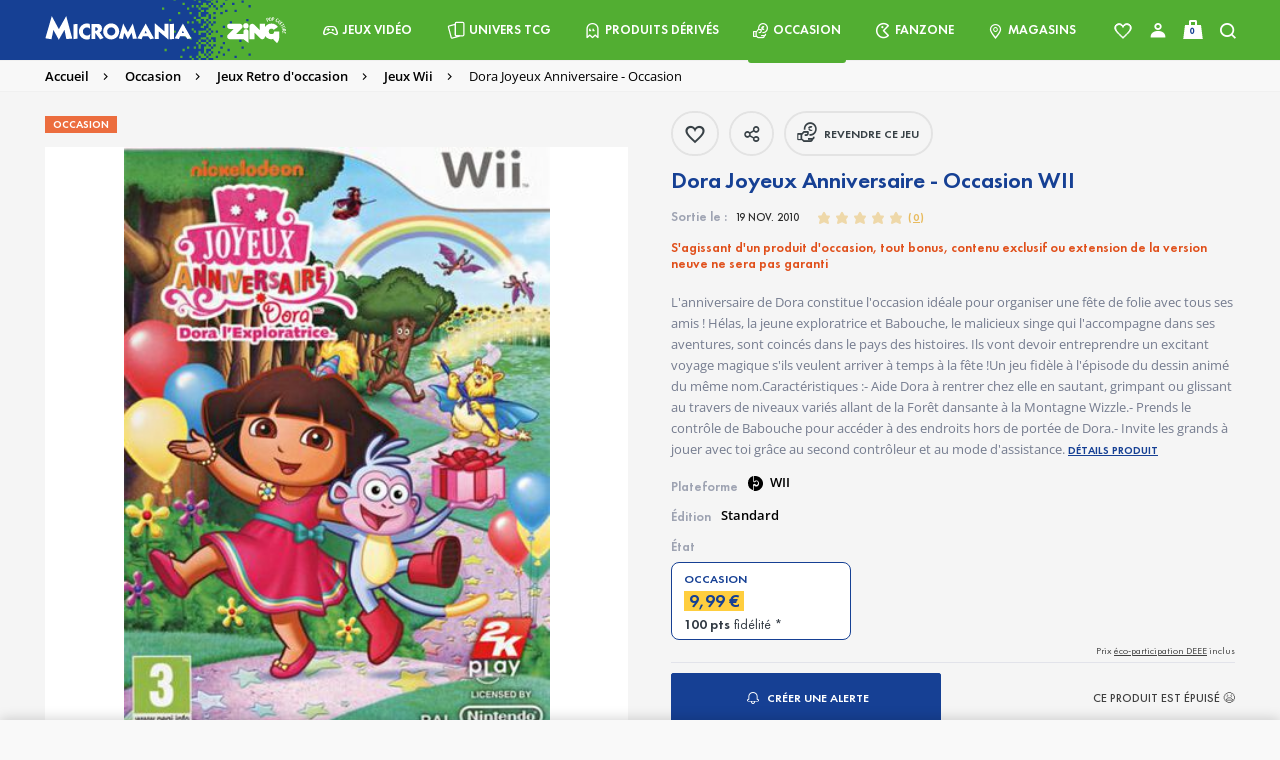

--- FILE ---
content_type: text/html;charset=UTF-8
request_url: https://www.micromania.fr/dora-joyeux-anniversaire-occasion-43793.html
body_size: 28289
content:
<!DOCTYPE html>
<html lang="en">
<head>

<meta charset=UTF-8>
<meta http-equiv="x-ua-compatible" content="ie=edge">
<meta name="viewport" content="width=device-width, initial-scale=1, maximum-scale=1">


<title>Dora Joyeux Anniversaire - Occasion sur WII, tous les jeux vidéo WII sont chez Micromania

</title>

<meta name="description" content="Dora Joyeux Anniversaire - Occasion sur WII, un jeu Aventure pour WII disponible chez Micromania !"/>
<meta name="keywords" content="micromania"/>




<link rel="icon" type="image/png" href="/on/demandware.static/Sites-Micromania-Site/-/default/dw63a98447/images/favicons/favicon-196x196.png" sizes="196x196" />
<link rel="icon" type="image/png" href="/on/demandware.static/Sites-Micromania-Site/-/default/dw0233b0ec/images/favicons/favicon-96x96.png" sizes="96x96" />
<link rel="icon" type="image/png" href="/on/demandware.static/Sites-Micromania-Site/-/default/dw31672874/images/favicons/favicon-32x32.png" sizes="32x32" />
<link rel="icon" type="image/png" href="/on/demandware.static/Sites-Micromania-Site/-/default/dw413d6ca0/images/favicons/favicon-16x16.png" sizes="16x16" />
<link rel="icon" type="image/png" href="/on/demandware.static/Sites-Micromania-Site/-/default/dw186d83ad/images/favicons/favicon-128.png" sizes="128x128" />

<link rel="preload" href="/on/demandware.static/Sites-Micromania-Site/-/default/dwc1353dfc/images/logo-micromania.svg" as="image" />



<link rel="preload" href="/on/demandware.static/Sites-Micromania-Site/-/fr_FR/v1762470213065/fonts/icons/mm-icons.woff?v14" as="font" type="font/woff2" crossorigin />

<link rel="preload" href="/on/demandware.static/Sites-Micromania-Site/-/fr_FR/v1762470213065/fonts/FuturaPT-Demi.woff2" as="font" type="font/woff2" crossorigin />

<link rel="preload" href="/on/demandware.static/Sites-Micromania-Site/-/fr_FR/v1762470213065/fonts/OpenSans-SemiBold.woff2" as="font" type="font/woff2" crossorigin />

<link rel="preload" href="/on/demandware.static/Sites-Micromania-Site/-/fr_FR/v1762470213065/fonts/FuturaPT-Medium.woff2" as="font" type="font/woff2" crossorigin />

<link rel="preload" href="/on/demandware.static/Sites-Micromania-Site/-/fr_FR/v1762470213065/fonts/FuturaPT-Bold.woff2" as="font" type="font/woff2" crossorigin />

<link rel="preload" href="/on/demandware.static/Sites-Micromania-Site/-/fr_FR/v1762470213065/fonts/FuturaPT-Book.woff2" as="font" type="font/woff2" crossorigin />

<link rel="preload" href="/on/demandware.static/Sites-Micromania-Site/-/fr_FR/v1762470213065/fonts/OpenSans-Regular.woff2" as="font" type="font/woff2" crossorigin />







<link rel="preload" as="style" href="/on/demandware.static/Sites-Micromania-Site/-/fr_FR/v1762470213065/css/custom-bootstrap.css" />
<link rel="preload" as="style" href="/on/demandware.static/Sites-Micromania-Site/-/fr_FR/v1762470213065/css/global-plugins.css" />
<link rel="preload" as="style" href="/on/demandware.static/Sites-Micromania-Site/-/fr_FR/v1762470213065/css/global.css" />

<link rel="stylesheet" href="/on/demandware.static/Sites-Micromania-Site/-/fr_FR/v1762470213065/css/custom-bootstrap.css"/>
<link rel="stylesheet" href="/on/demandware.static/Sites-Micromania-Site/-/fr_FR/v1762470213065/css/global-plugins.css"/>
<link rel="stylesheet" href="/on/demandware.static/Sites-Micromania-Site/-/fr_FR/v1762470213065/css/global.css"/>


<link rel="preload" as="style" href="/on/demandware.static/Sites-Micromania-Site/-/fr_FR/v1762470213065/css/productDetail.css" crossorigin="anonymous" />

<link rel="stylesheet" href="/on/demandware.static/Sites-Micromania-Site/-/fr_FR/v1762470213065/css/productDetail.css" crossorigin="anonymous" />


<link rel="preload" as="style" href="/on/demandware.static/Sites-Micromania-Site/-/fr_FR/v1762470213065/css/share.css" crossorigin="anonymous" />

<link rel="stylesheet" href="/on/demandware.static/Sites-Micromania-Site/-/fr_FR/v1762470213065/css/share.css" crossorigin="anonymous" />




<script defer src="//d1m6l9dfulcyw7.cloudfront.net/uxt/cf9f3c9b5780d.js" type="text/javascript"></script>


<link rel="canonical" href="https://www.micromania.fr/dora-joyeux-anniversaire-occasion-43793.html" />












	<script defer type="text/javascript" src="//apps.bazaarvoice.com/deployments/micromania-fr/main_site/production//bv.js"></script>


<script type="text/javascript">//<!--
/* <![CDATA[ (head-active_data.js) */
var dw = (window.dw || {});
dw.ac = {
    _analytics: null,
    _events: [],
    _category: "",
    _searchData: "",
    _anact: "",
    _anact_nohit_tag: "",
    _analytics_enabled: "true",
    _timeZone: "Europe/Paris",
    _capture: function(configs) {
        if (Object.prototype.toString.call(configs) === "[object Array]") {
            configs.forEach(captureObject);
            return;
        }
        dw.ac._events.push(configs);
    },
	capture: function() { 
		dw.ac._capture(arguments);
		// send to CQ as well:
		if (window.CQuotient) {
			window.CQuotient.trackEventsFromAC(arguments);
		}
	},
    EV_PRD_SEARCHHIT: "searchhit",
    EV_PRD_DETAIL: "detail",
    EV_PRD_RECOMMENDATION: "recommendation",
    EV_PRD_SETPRODUCT: "setproduct",
    applyContext: function(context) {
        if (typeof context === "object" && context.hasOwnProperty("category")) {
        	dw.ac._category = context.category;
        }
        if (typeof context === "object" && context.hasOwnProperty("searchData")) {
        	dw.ac._searchData = context.searchData;
        }
    },
    setDWAnalytics: function(analytics) {
        dw.ac._analytics = analytics;
    },
    eventsIsEmpty: function() {
        return 0 == dw.ac._events.length;
    }
};
/* ]]> */
// -->
</script>
<script type="text/javascript">//<!--
/* <![CDATA[ (head-cquotient.js) */
var CQuotient = window.CQuotient = {};
CQuotient.clientId = 'bcrb-Micromania';
CQuotient.realm = 'BCRB';
CQuotient.siteId = 'Micromania';
CQuotient.instanceType = 'prd';
CQuotient.locale = 'fr_FR';
CQuotient.fbPixelId = '__UNKNOWN__';
CQuotient.activities = [];
CQuotient.cqcid='';
CQuotient.cquid='';
CQuotient.cqeid='';
CQuotient.cqlid='';
CQuotient.apiHost='api.cquotient.com';
/* Turn this on to test against Staging Einstein */
/* CQuotient.useTest= true; */
CQuotient.useTest = ('true' === 'false');
CQuotient.initFromCookies = function () {
	var ca = document.cookie.split(';');
	for(var i=0;i < ca.length;i++) {
	  var c = ca[i];
	  while (c.charAt(0)==' ') c = c.substring(1,c.length);
	  if (c.indexOf('cqcid=') == 0) {
		CQuotient.cqcid=c.substring('cqcid='.length,c.length);
	  } else if (c.indexOf('cquid=') == 0) {
		  var value = c.substring('cquid='.length,c.length);
		  if (value) {
		  	var split_value = value.split("|", 3);
		  	if (split_value.length > 0) {
			  CQuotient.cquid=split_value[0];
		  	}
		  	if (split_value.length > 1) {
			  CQuotient.cqeid=split_value[1];
		  	}
		  	if (split_value.length > 2) {
			  CQuotient.cqlid=split_value[2];
		  	}
		  }
	  }
	}
}
CQuotient.getCQCookieId = function () {
	if(window.CQuotient.cqcid == '')
		window.CQuotient.initFromCookies();
	return window.CQuotient.cqcid;
};
CQuotient.getCQUserId = function () {
	if(window.CQuotient.cquid == '')
		window.CQuotient.initFromCookies();
	return window.CQuotient.cquid;
};
CQuotient.getCQHashedEmail = function () {
	if(window.CQuotient.cqeid == '')
		window.CQuotient.initFromCookies();
	return window.CQuotient.cqeid;
};
CQuotient.getCQHashedLogin = function () {
	if(window.CQuotient.cqlid == '')
		window.CQuotient.initFromCookies();
	return window.CQuotient.cqlid;
};
CQuotient.trackEventsFromAC = function (/* Object or Array */ events) {
try {
	if (Object.prototype.toString.call(events) === "[object Array]") {
		events.forEach(_trackASingleCQEvent);
	} else {
		CQuotient._trackASingleCQEvent(events);
	}
} catch(err) {}
};
CQuotient._trackASingleCQEvent = function ( /* Object */ event) {
	if (event && event.id) {
		if (event.type === dw.ac.EV_PRD_DETAIL) {
			CQuotient.trackViewProduct( {id:'', alt_id: event.id, type: 'raw_sku'} );
		} // not handling the other dw.ac.* events currently
	}
};
CQuotient.trackViewProduct = function(/* Object */ cqParamData){
	var cq_params = {};
	cq_params.cookieId = CQuotient.getCQCookieId();
	cq_params.userId = CQuotient.getCQUserId();
	cq_params.emailId = CQuotient.getCQHashedEmail();
	cq_params.loginId = CQuotient.getCQHashedLogin();
	cq_params.product = cqParamData.product;
	cq_params.realm = cqParamData.realm;
	cq_params.siteId = cqParamData.siteId;
	cq_params.instanceType = cqParamData.instanceType;
	cq_params.locale = CQuotient.locale;
	
	if(CQuotient.sendActivity) {
		CQuotient.sendActivity(CQuotient.clientId, 'viewProduct', cq_params);
	} else {
		CQuotient.activities.push({activityType: 'viewProduct', parameters: cq_params});
	}
};
/* ]]> */
// -->
</script>







    <script>
        document.addEventListener('DOMContentLoaded', () => {
            window.dataLayer = window.dataLayer || [];
            window.gtmSitePreferences = {"GTM_ENABLED":true,"GTM_CLICK":true,"GTM_HOVER":true,"GTM_SCROLL":true};
            (function(w,d,s,l,i){w[l]=w[l]||[];w[l].push({'gtm.start': new Date().getTime(),event:'gtm.js'});var f=d.getElementsByTagName(s)[0], j=d.createElement(s),dl=l!='dataLayer'?'&l='+l:'';j.async=true;j.src='https://metrics.micromania.fr/lqnwq4mu6cypn38.js?awl='+i.replace(/^GTM-/, '')+dl;f.parentNode.insertBefore(j,f);})(window,document,'script','dataLayer','GTM-TMKWWVB');
        });
    </script>
    <script src="/on/demandware.static/Sites-Micromania-Site/-/fr_FR/v1762470213065/js/gtm.js" defer></script>

<script>
var isApp = false;
const userAgent = navigator.userAgent || '';
  if (userAgent.includes('isApp') || userAgent.includes('FABUILD')) {
      isApp = true;
  }
if (isApp) {
    let style = document.createElement("style");
    style.textContent = `.r5-btn-social-bconnect { display: none !important; } #SAMSUNG_PAY { display: none !important; }`;
    document.head.appendChild(style);
}
</script>

<script type="text/javascript">
function readCookie(name) {
	var nameEQ = name + "=";
	var ca = document.cookie.split(';');
	for(var i=0;i < ca.length;i++) {
		var c = ca[i];
		while (c.charAt(0)==' ') c = c.substring(1,c.length);
		if (c.indexOf(nameEQ) == 0) return c.substring(nameEQ.length,c.length);
	}
	return null;
}
function createCookie(name,value,days) {
	if (days) {
		var date = new Date();
		date.setTime(date.getTime()+(days*24*60*60*1000));
		var expires = "; expires="+date.toGMTString();
	}
	else var expires = "";
	document.cookie = name+"="+value+expires+"; path=/; domain=micromania.fr";
}

var uuid_addw = readCookie('dwanonymous_91b17fb4f5f05919fb46ffc83d1b0b57');
createCookie('uuid_addw',uuid_addw,730);

</script>

<script type="text/javascript" src="https://www.micromania.fr/on/demandware.static/-/Sites-Micromania-Library/default/v1719395454742/js/p3248uni.js"></script>



    <script id="bryj" data-logged-in="false" data-cart-value="true" defer
        src="https://builder-sdks.bryj.ai/websdk/0.7.0/BuildWebSDK.min.js"></script>



</head>
<body id="mainContent" class="">
<nav aria-label="Acc&egrave;s rapide" class="skip-nav">
    <ul>
        <li>
            <a href="#mainContent" class="skip" aria-label="Skip to main content"
                tabindex="1">Skip to main content</a>
        </li>
        <li>
            <a href="#footerContent" class="skip" aria-label="Skip to footer content"
                tabindex="2">Skip to footer content</a>
        </li>
    </ul>
</nav>







    
    <noscript>
        <iframe src="https://metrics.micromania.fr/ns.html?id=GTM-TMKWWVB" height="0" width="0" style="display:none;visibility:hidden"></iframe>
    </noscript>
    

<div class="page page-container" data-action="Product-Show" data-querystring="pid=43793"
data-customer-type="guest"
data-refresh-session-url="/on/demandware.store/Sites-Micromania-Site/fr_FR/ReachFiveController-KeepSessionAlive">
















<header>
    <div class="userinfowrapper" data-userinfourl="https://www.micromania.fr/on/demandware.store/Sites-Micromania-Site/fr_FR/Account-UserInfo">
    <div id="wishlistIDs" class="d-none" data-wishlist="[]"></div>
    <div id="isAuthenticated" class="d-none" data-isauthenticated="false"></div>
    
    
    
</div>

    <nav role="navigation" id="navigation" class="global-navbar bg-main-gradient">

        <div class="nav-container js-nav-container d-flex justify-content-between bg-main-secondary-desktop">
            <div class="global-logo-wrap d-flex align-items-stretch">
                <div class="global-menu icon-box d-flex flex-shrink-1 d-lg-none align-self-center">
                    <a class="hamburger-menu d-lg-none d-flex flex-column" aria-label="Menu toggle">
                        <span>
                            <div class="bar bar1"></div>
                            <div class="bar bar2"></div>
                            <div class="bar bar3"></div>
                        </span>
                    </a>
                </div>

                <div class="global-logo bg-main-secondary flex-column flex-md-row justify-content-center align-items-stretch">
                    <meta content="Micromania" itemprop="name" />
                    <a itemprop="url" class="global-nav-logo logos d-flex" href="/" title="micromania Accueil">
                        
                        <img 
                            itemprop="logo" 
                            class="global-nav-logo-svg align-self-center" 
                            src="/on/demandware.static/Sites-Micromania-Site/-/default/dwc1353dfc/images/logo-micromania.svg" 
                            alt="micromania"
                            title="Micromania, votre sp&eacute;cialiste jeux vid&eacute;os, consoles et produits d&eacute;riv&eacute;s"
                        />
                    </a>
                </div>
                <div class="global-search flex-grow-1 align-items-center">
                    
<div class="search-wrap d-flex w-100 hidden-md-down">
    <div class="search-button d-flex align-items-center"><a href="#" class="show-search-form"><span class="icon-search color-greyish-brown"></span></a></div>
    <div class="search-input flex-grow-1">
        <input class="search-field d-flex flex-grow-1 show-search-form"
            type="search"
            name="q"
            value=""
            placeholder="Recherche"
            autocomplete="off"
            aria-label="Recherche" />
    </div>
</div>

                </div>
            </div>

            <div class="global-nav-wrap bg-main-secondary-nav">
                <span aria-hidden="true" class="icon-close close-menu-button"></span>
                
                

















    


<div class="global-nav level-0-nav flex-column flex-sm-row" role="menu">

    
        
            
            
            
            
            

            
                <div class="global-nav-item level-1-item has-submenu " role="menuitem" data-url="/on/demandware.store/Sites-Micromania-Site/fr_FR/Menu-Get?cgid=jeux-video">
                    
                        <div class="nav-cat-url" data-nav-url="/on/demandware.store/Sites-Micromania-Site/fr_FR/Licences-Menu?navCat=jeux-video" data-nav-cat="jeux-video"></div>
                    
                    
                    
                    
                    
                    

                    <a href="/jeux-video.html"
                            id="jeux-video"
                            class="global-nav-link level-1-link d-flex"
                            role="button"
                            data-toggle="dropdown"
                            aria-haspopup="true"
                            aria-expanded="false"  style="">
                        <span class="flex-grow-1 global-nav-link-title">
                            
                                <span class="icon-box icon-gamepad"></span>
                            
                            <div class="nav-link-text" style="">
                                Jeux Vid&eacute;o
                            </div>
                        </span>
                        <span class="icon-nav icon-right icon-arrow-right icon-box"></span>
                    </a>
                </div>
            
        
            
            
            
            
            

            
                <div class="global-nav-item level-1-item has-submenu " role="menuitem" data-url="/on/demandware.store/Sites-Micromania-Site/fr_FR/Menu-Get?cgid=cartes">
                    
                        <div class="nav-cat-url" data-nav-url="/on/demandware.store/Sites-Micromania-Site/fr_FR/Licences-Menu?navCat=cartes" data-nav-cat="cartes"></div>
                    
                    
                    
                    
                    
                    

                    <a href="/cartes.html"
                            id="cartes"
                            class="global-nav-link level-1-link d-flex"
                            role="button"
                            data-toggle="dropdown"
                            aria-haspopup="true"
                            aria-expanded="false"  style="">
                        <span class="flex-grow-1 global-nav-link-title">
                            
                                <span class="icon-box icon-double-cards"></span>
                            
                            <div class="nav-link-text" style="">
                                Univers TCG
                            </div>
                        </span>
                        <span class="icon-nav icon-right icon-arrow-right icon-box"></span>
                    </a>
                </div>
            
        
            
            
            
            
            

            
                <div class="global-nav-item level-1-item has-submenu " role="menuitem" data-url="/on/demandware.store/Sites-Micromania-Site/fr_FR/Menu-Get?cgid=produitsderives">
                    
                        <div class="nav-cat-url" data-nav-url="/on/demandware.store/Sites-Micromania-Site/fr_FR/Licences-Menu?navCat=produitsderives" data-nav-cat="produitsderives"></div>
                    
                    
                    
                    
                    
                    

                    <a href="/produitsderives.html"
                            id="produitsderives"
                            class="global-nav-link level-1-link d-flex"
                            role="button"
                            data-toggle="dropdown"
                            aria-haspopup="true"
                            aria-expanded="false"  style="">
                        <span class="flex-grow-1 global-nav-link-title">
                            
                                <span class="icon-box icon-ghost"></span>
                            
                            <div class="nav-link-text" style="">
                                Produits d&eacute;riv&eacute;s
                            </div>
                        </span>
                        <span class="icon-nav icon-right icon-arrow-right icon-box"></span>
                    </a>
                </div>
            
        
            
            
            
            
            

            
                <div class="global-nav-item level-1-item has-submenu activated" role="menuitem" data-url="/on/demandware.store/Sites-Micromania-Site/fr_FR/Menu-Get?cgid=occasion">
                    
                        <div class="nav-cat-url" data-nav-url="/on/demandware.store/Sites-Micromania-Site/fr_FR/Licences-Menu?navCat=occasion" data-nav-cat="occasion"></div>
                    
                    
                    
                    
                    
                    

                    <a href="/occasion.html"
                            id="occasion"
                            class="global-nav-link level-1-link d-flex"
                            role="button"
                            data-toggle="dropdown"
                            aria-haspopup="true"
                            aria-expanded="false"  style="">
                        <span class="flex-grow-1 global-nav-link-title">
                            
                                <span class="icon-box icon-reprise"></span>
                            
                            <div class="nav-link-text" style="">
                                Occasion
                            </div>
                        </span>
                        <span class="icon-nav icon-right icon-arrow-right icon-box"></span>
                    </a>
                </div>
            
        
            
            
            
            
            

            
                
                
                
                
                
                <div class="global-nav-item level-1-item fanzone-global-cat has-submenu has-fanzone-submenu" role="menuitem" data-url="/on/demandware.store/Sites-Micromania-Site/fr_FR/Fanzone-Menu">
                    <a href="https://www.micromania.fr/fanzone" id="fanzone" class="global-nav-link level-1-link d-flex" role="button" style="">
                        <span class="flex-grow-1 global-nav-link-title">
                            
                                <span class="icon-box icon-pacman"></span>
                            
                            <div class="nav-link-text" style="">
                                Fanzone
                            </div>
                        </span>
                        
                            <span class="icon-nav icon-right icon-arrow-right icon-box"></span>
                        
                    </a>
                    
                        <div class="global-dropdown level-1-dropdown">
                            <div class="global-dropdown-content fanzone-dropdown-content"></div>
                        </div>
                        <div class="nav-cat-url" data-nav-url="/on/demandware.store/Sites-Micromania-Site/fr_FR/Licences-Menu" data-nav-cat="fanzone"></div>
                    
                </div>
            
        
            
            
            
            
            

            
                
                
                
                
                
                <div class="global-nav-item level-1-item magasins-global-cat" role="menuitem" data-url="">
                    <a href="https://www.micromania.fr/magasins?mode=viewAll" id="magasins" class="global-nav-link level-1-link d-flex" role="button" style="">
                        <span class="flex-grow-1 global-nav-link-title">
                            
                                <span class="icon-box icon-boutique"></span>
                            
                            <div class="nav-link-text" style="">
                                Magasins
                            </div>
                        </span>
                        
                    </a>
                    
                </div>
            
        
    
</div>
<div id="licenses-url-holder" class="d-lg-none" data-url="/on/demandware.store/Sites-Micromania-Site/fr_FR/Licences-Menu" data-licences-injected="false"></div>

            </div>

            <div class="global-nav-links d-flex align-items-center justify-content-center">
                
<div class="header-links-wrapper d-flex justify-content-between pr-2 pr-md-3 bg-main-secondary">
    <div class="account-link-wrapper-wishlist link-wrapper pointer">
        




    <a class="header-link-item header-link-item-wishlist color-white" href="https://www.micromania.fr/on/demandware.store/Sites-Micromania-Site/fr_FR/Wishlist-Guest" aria-label="Voir toute la liste">
        
            <div class="wishlist-hearth-icon"></div>
        
    </a>



    </div>
    <div class="account-link-wrapper link-wrapper"
        data-href-with-megacard="https://www.micromania.fr/on/demandware.store/Sites-Micromania-Site/fr_FR/Account-ShowSidebar"
        data-href-without-megacard="https://www.micromania.fr/on/demandware.store/Sites-Micromania-Site/fr_FR/Account-ShowCompleteProfileForm"
        data-href-lite-account="https://www.micromania.fr/on/demandware.store/Sites-Micromania-Site/fr_FR/Account-ShowLiteAccountSignupForm"
    >
        <div class="headerwrapper"
    data-userinfourl="https://www.micromania.fr/on/demandware.store/Sites-Micromania-Site/fr_FR/Account-Header"
    data-addtocarturl="https://www.micromania.fr/on/demandware.store/Sites-Micromania-Site/fr_FR/Cart-AddProduct"
    
>
    
        <div class="user color-white">
            <a class="sidebar-login header-link-item icon-account no-decoration color-white complete-profile-link"
                data-open-sidebar
                data-href="https://www.micromania.fr/on/demandware.store/Sites-Micromania-Site/fr_FR/Login-ShowSidebar"
                title="Mon miboard"
                data-href-with-megacard="https://www.micromania.fr/on/demandware.store/Sites-Micromania-Site/fr_FR/Account-ShowSidebar"
                data-href-without-megacard="https://www.micromania.fr/on/demandware.store/Sites-Micromania-Site/fr_FR/Account-ShowCompleteProfileForm">
            </a>
        </div>
    
    
</div>

    </div>
    <div class="minicart-link-wrapper link-wrapper minicart" data-open-sidebar data-href="/on/demandware.store/Sites-Micromania-Site/fr_FR/Cart-MiniCartShow">
        <div class="minicart-total">
    <a class="minicart-link header-link-item" href="https://www.micromania.fr/checkout/cart" title="Voir le panier">
        


<div class="cart-icon-container">
    <div class="cart-wrapper">
        <div class="cart-container">
        </div>
    </div>

    <div class="cart-handle-wrapper">
        <div class="cart-handle">
        </div>
    </div>
    <div class="cart-item"></div>

    <span class="minicart-quantity text-center color-light-navy">
        0
    </span>
</div>
    </a>
</div>
<div class="popover popover-bottom d-none"></div>

    </div>
    <div class="search-link-wrapper link-wrapper">
        <a href="#" class="icon-search header-link-item color-white no-decoration show-search-form" title="Recherche"></a>
    </div>
</div>

            </div>

            <div class="search-suggestions search-form-suggestions bg-gradient-blue-transparency d-none">
                <div class="search-suggestions__form">
    <div class="search-wrap containerp-0">
        <div class="nav-search-wrap">
            <div class="row align-items-center mb-3">
                <div class="popular-container col-12 col-md-10" data-url="/on/demandware.store/Sites-Micromania-Site/fr_FR/Search-GetPopularSuggestions"></div>
                <button type="button" class="close close-search-suggestions search-suggestions__close-button col-md-2">
                    <img class="search-suggestions__close-search" src="/on/demandware.static/Sites-Micromania-Site/-/default/dwde61d1e7/images/icons/icon-simple-cross.svg" alt="Logo">
                </button>
            </div>
            <form id="search-suggestions__form" role="search" action="/on/demandware.store/Sites-Micromania-Site/fr_FR/Search-Show" method="get" name="simpleSearch">
                <div class="search-input m-0 row">
                <input class="search-suggestions__search-field search-field d-md-flex flex-grow-1 d-none color-white"
                    type="search"
                    name="q"
                    value=""
                    placeholder="Saisissez votre recherche ici ..."
                    spellcheck="false"
                    autocomplete="off"
                    aria-label="Saisissez votre recherche ici ..." />

                <textarea class="search-suggestions__search-field search-field d-flex d-md-none flex-grow-1 color-white"
                    type="search"
                    inputmode="search"
                    value=""
                    spellcheck="false"
                    placeholder="Saisissez votre recherche ici ..."
                    autocomplete="off"
                    aria-label="Saisissez votre recherche ici ..."></textarea>
                <a class="text-center text-uppercase float-right color-white search-products__view-all-cta search-products__view-all-cta-desktop" href="/on/demandware.store/Sites-Micromania-Site/fr_FR/Search-Show?q=">Voir tous les r&eacute;sultats</a>
                </div>
            </form>
        </div>
        
        <input type="hidden" value="fr_FR" name="lang">
        <div class="suggestions-wrapper" data-url="/on/demandware.store/Sites-Micromania-Site/fr_FR/SearchServices-GetSuggestions?q=" data-min-chars="null"></div>
    </div>
</div>
            </div>
        </div>
    </nav>
    
    





</header>



































<div class="promo-banner-wrapper d-flex flex-column position-relative breadcrumb-container height-0">


<div class="js-promo-banner promo-banner__container fake-placeholder bg-color-white text-center d-flex d-lg-block"> </div>

<div class="d-md-none position-absolute js-mobile-btn-breadcrumb isDisabled">
<a href="#" class="breadcrumb-arrow-back">
<i class="icon-arrow-left color-primary"></i>
</a>
</div>
</div>
<!-- CQuotient Activity Tracking (viewProduct-cquotient.js) -->
<script type="text/javascript">//<!--
/* <![CDATA[ */
(function(){
	try {
		if(window.CQuotient) {
			var cq_params = {};
			cq_params.product = {
					id: '43793',
					sku: '',
					type: '',
					alt_id: ''
				};
			cq_params.realm = "BCRB";
			cq_params.siteId = "Micromania";
			cq_params.instanceType = "prd";
			window.CQuotient.trackViewProduct(cq_params);
		}
	} catch(err) {}
})();
/* ]]> */
// -->
</script>
<script type="text/javascript">//<!--
/* <![CDATA[ (viewProduct-active_data.js) */
dw.ac._capture({id: "43793", type: "detail"});
/* ]]> */
// -->
</script>


<div class="product-detail js-product-detail product-wrapper prevent-variation-change"
data-gtm="
    {&quot;pagetypeGA&quot;:&quot;product&quot;,&quot;idclient&quot;:null,&quot;emailclient&quot;:null,&quot;megacard_id&quot;:null,&quot;megacard_qrcode&quot;:null,&quot;preferredStoreID&quot;:null,&quot;user_status&quot;:null,&quot;logged_in&quot;:false,&quot;customerType&quot;:null,&quot;mobile_app_usage&quot;:false,&quot;device&quot;:&quot;desktop&quot;,&quot;ecommerce&quot;:{&quot;detail&quot;:{&quot;currencyCode&quot;:&quot;EUR&quot;}}}
"
data-gtm-products="{&quot;id&quot;:&quot;43793&quot;,&quot;bundle&quot;:null,&quot;bundleName&quot;:null,&quot;EAN&quot;:&quot;5026555044646&quot;,&quot;name&quot;:&quot;Dora Joyeux Anniversaire - Occasion&quot;,&quot;price&quot;:9.99,&quot;brand&quot;:&quot;undefined&quot;,&quot;category&quot;:&quot;Wii/Wii U / Jeux Retro d'occasion / Jeux Wii / jeux wii / Occasion / Top des ventes / jeux dynamique V2 / Jeux Occasion moins de 30 euros / Jeux Wii / Jeux d'occasion / Jeux de moins de 30&euro; / Tous les jeux / wii&quot;,&quot;breadcrumb&quot;:&quot;Occasion;Jeux Retro d'occasion;Jeux Wii&quot;,&quot;dimension1&quot;:&quot;NON&quot;,&quot;dimension2&quot;:&quot;OUI&quot;,&quot;LicenceNom&quot;:&quot;&quot;,&quot;metric1&quot;:9.99,&quot;metric2&quot;:10.99,&quot;dispoweb&quot;:1,&quot;format&quot;:&quot;Jeu&quot;,&quot;platform&quot;:&quot;WII&quot;,&quot;condition&quot;:&quot;used&quot;,&quot;parent&quot;:&quot;43792&quot;,&quot;precommande&quot;:0,&quot;urlImage&quot;:&quot;https://www.micromania.fr/on/demandware.static/-/Sites-masterCatalog_Micromania/default/dw522e9459/images/high-res/43792_jaqr_jaquette1.jpg&quot;,&quot;productStatus&quot;:&quot;Classic&quot;,&quot;extensionDeGarantie&quot;:false,&quot;gameProtectionPlan&quot;:true,&quot;rating_pegi&quot;:&quot;&quot;,&quot;exclusivite&quot;:&quot;Normal&quot;,&quot;typeWeb&quot;:&quot;Action / aventure&quot;,&quot;edition&quot;:&quot;Standard&quot;,&quot;genre&quot;:&quot;&quot;,&quot;isNouveautes&quot;:false,&quot;isProchaineSorties&quot;:false,&quot;isTopVente&quot;:false,&quot;refGameDB&quot;:&quot;X1efSUffQkVbShVlwbYVMQ==&quot;,&quot;refMicro&quot;:&quot;91RVPTfjHDvAzkOK3i0JDhOCjOaZVq3z8CduUZIVS6g=&quot;,&quot;refZing&quot;:&quot;y5C65IOecN2Nrdx9NshhgA==&quot;,&quot;refMag&quot;:&quot;A/sG0pJfmevBTWoeRWLNlw==&quot;}"
data-pid="43793"
data-product-top-category-id=""
itemscope itemtype="http://schema.org/Product">
<div class="bg-color-white-smoke-hard product-top-wrapper">
<div class="product-breadcrumb custom-light-border d-md-flex bg-color-light">
<div class="container justify-content-left">

<div class="row hidden-sm-down">
<div class="col">
<ol class="breadcrumb py-2 mb-0" itemscope itemtype="https://schema.org/BreadcrumbList">

<li itemprop="itemListElement" itemscope itemtype="https://schema.org/ListItem" class="breadcrumb-item">

<i class="breadcrumb-icon"></i>
<a itemprop="item" class="breadcrumb-link" href="https://www.micromania.fr/">
<span itemprop="name">
Accueil
</span>
</a>
<meta itemprop="position" content="0" />

</li>

<li itemprop="itemListElement" itemscope itemtype="https://schema.org/ListItem" class="breadcrumb-item">

<i class="breadcrumb-icon icon-arrow-right"></i>
<a itemprop="item" class="breadcrumb-link" href="/occasion.html">
<span itemprop="name">
Occasion
</span>
</a>
<meta itemprop="position" content="1" />

</li>

<li itemprop="itemListElement" itemscope itemtype="https://schema.org/ListItem" class="breadcrumb-item">

<i class="breadcrumb-icon icon-arrow-right"></i>
<a itemprop="item" class="breadcrumb-link" href="/occasion-jeux-retro.html">
<span itemprop="name">
Jeux Retro d'occasion
</span>
</a>
<meta itemprop="position" content="2" />

</li>

<li itemprop="itemListElement" itemscope itemtype="https://schema.org/ListItem" class="breadcrumb-item">

<i class="breadcrumb-icon icon-arrow-right"></i>
<a itemprop="item" class="breadcrumb-link" href="/occasion-jeux-wii.html">
<span itemprop="name">
Jeux Wii
</span>
</a>
<meta itemprop="position" content="3" />

</li>

<li itemprop="itemListElement" itemscope itemtype="https://schema.org/ListItem" class="breadcrumb-item">

<i class="breadcrumb-icon icon-arrow-right"></i>
<span itemprop="name" class="">
Dora Joyeux Anniversaire - Occasion
</span>
<meta itemprop="position" content="4" />

</li>

</ol>
</div>
</div>

</div>
</div>
<div class="product-number d-none">
Article n&deg;&nbsp;:
<span class="product-id" itemprop="productID">43793</span>
<span class="sku" itemprop="sku">43793</span>
<span class="brand" itemprop="brand">PRODUITS RECYCLES</span>
<span class="url" itemprop="url">https://www.micromania.fr/dora-joyeux-anniversaire-occasion-43793.html</span>
<span class="ean" itemprop="gtin13">5026555044646</span>

</div>
<div class="breadcrumb-container" id="resumeBlock">
<div class="pdp-main-wrapper mb-20px container d-flex flex-column flex-lg-row">
<div class="w-100 w-lg-50 mr-md-2 mr-lg-4 carousel-wrapper">
<div class="justify-content-left hidden-md-down">
<div class="pdp-badges-ajax" data-url="/on/demandware.store/Sites-Micromania-Site/fr_FR/Page-RemoteInclude?badges=true&amp;pid=43793&amp;location=PDP"></div>
</div>
<div class="carousel">


<div class="position-relative primary-images mt-0 pl-md-0">
<div class="images-and-breadcrumb">

















<div id="pdpCarousel-main-43793" class="pdp-carousel-main pdp-carousel-wrapper slick-vertical-nav-wrapper d-flex col-12 px-0 mb-0">






<div class="pdp-main-gallery position-relative  full-width-product-image">



<div class="slick-slider-single h-100 d-sm-flex" role="listbox">

<div class='slide-container position-relative'>

<div class="image-fit-block lazyload" data-bg="https://www.micromania.fr/dw/image/v2/BCRB_PRD/on/demandware.static/-/Sites-masterCatalog_Micromania/default/dw522e9459/images/high-res/43792_jaqr_jaquette1.jpg?sw=480&amp;sh=480&amp;sm=fit"></div>
<img data-zoom data-zoomurl="https://www.micromania.fr/dw/image/v2/BCRB_PRD/on/demandware.static/-/Sites-masterCatalog_Micromania/default/dw522e9459/images/high-res/43792_jaqr_jaquette1.jpg" class="main-carousel-image-large d-block d-lg-none img-fluid mw-100 mh-100 carousel-image-large "
src="https://www.micromania.fr/dw/image/v2/BCRB_PRD/on/demandware.static/-/Sites-masterCatalog_Micromania/default/dw522e9459/images/high-res/43792_jaqr_jaquette1.jpg?sw=480&amp;sh=480&amp;sm=fit"
srcset="https://www.micromania.fr/dw/image/v2/BCRB_PRD/on/demandware.static/-/Sites-masterCatalog_Micromania/default/dw522e9459/images/high-res/43792_jaqr_jaquette1.jpg?sw=480&amp;sh=480&amp;sm=fit 240w"
sizes="(max-width: 480px) 320px, 480px"
itemprop="image"
alt="Dora Joyeux Anniversaire - Occasion"
decoding="async"/>
<button data-index="0" data-target="#image-zoom-modal" class="image-zoom-toggle js-zoom-toggle no-border btn-link bg-color-transparent"></button>

</div>

</div>
</div>
<div class="d-block d-lg-none paging-info position-absolute font-fmedium fs-14"></div>

</div>

</div>
</div>


<div class="brand-and-license mb-3 mb-lg-0 d-none align-items-center   ml-lg-0  d-lg-inline-flex">


<div class="ml-lg-0">


</div>

</div>
</div>
</div>
<div class="w-100 w-lg-50 product-top-content ml-auto">

<div id="user-action-section" class="d-flex flex-column flex-wrap flex-lg-row listify-content-center align-items-lg-center">

<div class="wishlist-actions" data-render-url="/on/demandware.store/Sites-Micromania-Site/fr_FR/Wishlist-RenderWishlistButton">

<button name="Ajouter &agrave; ma liste d'envies" class="button-rounded product-wishlist no-decorate wishlist-btn add-to-wish-list" data-href="/on/demandware.store/Sites-Micromania-Site/fr_FR/Wishlist-AddProduct" data-href-mobile="https://www.micromania.fr/on/demandware.store/Sites-Micromania-Site/fr_FR/Login-ShowSidebar?isMobile=true">
<span class="icon icon-wishlist-1 wishist-icon-updated fs-24 d-inline-flex"></span>
</button>

</div>


















<div class="share-container">
<button type="button" class="button-rounded share-button" id="share-modal-cta" >
<span class="d-inline-flex fs-21 icon icon-share" data-url="/on/demandware.store/Sites-Micromania-Site/fr_FR/Product-GetShortProductURL" data-pid="43793"></span>
</button>
</div>

<div class="resell-product">
    



<div>
<button data-open-sidebar data-href="/on/demandware.store/Sites-Micromania-Site/fr_FR/Ocassion-GetSidebar?pid=43793" class="button-rounded resell-game-anchor px-2">
<span class="icon-reprise-1 fs-26 pb-1"></span>
<span class="ml-1 mr-1">

Revendre ce jeu

</span>
</button>
</div>


</div>


</div>

<div class="modal" id="share-modal" tabindex="-1" role="dialog" aria-labelledby="share-modal-cta">
<div class="modal-dialog modal-dialog-centered m-auto max-w-100" role="document">
<div class="modal-content border-0 p-1">
<div class="modal-header border-0 modal-header border-0 align-items-center pb-2 pt-1">
<h4 class="modal-title color-light-navy futura-bold-font-family fs-24 fw-900 lh-42">
Partager
</h4>
<button type="button" class="close o-1 d-inline-flex lh-0 m-0 mt-n1 p-0" data-dismiss="modal" aria-label="Close">
<span class="icon-close color-black-original fs-15 d-inline-flex"></span>
</button>
</div>
<div class="modal-body pt-0 color-black-original fs-13 font-esemibold">
<div id="share-modal-content" data-jssocials="{&quot;showLabel&quot;:true,&quot;showCount&quot;:false,&quot;shareIn&quot;:&quot;popup&quot;,&quot;shares&quot;:[{&quot;share&quot;:&quot;facebook&quot;,&quot;label&quot;:&quot;Facebook&quot;,&quot;logo&quot;:&quot;/on/demandware.static/Sites-Micromania-Site/-/default/dwe33972cd/images/share/facebook.svg&quot;},{&quot;share&quot;:&quot;twitter&quot;,&quot;label&quot;:&quot;Twitter&quot;,&quot;logo&quot;:&quot;/on/demandware.static/Sites-Micromania-Site/-/default/dwcfe684b5/images/share/twitter.svg&quot;},{&quot;share&quot;:&quot;pinterest&quot;,&quot;label&quot;:&quot;Pinterest&quot;,&quot;logo&quot;:&quot;/on/demandware.static/Sites-Micromania-Site/-/default/dwc1af4cd2/images/share/pinterest.svg&quot;}]}" class="d-flex flex-column"></div>
<div class="mt-3">
<div>
Partager le lien
</div>
<div class="d-flex align-items-top position-relative">
<div id="share-page-link" class="fs-14 font-eregular mr-auto flex-fill pr-4 text-break">https://www.micromania.fr/dora-joyeux-anniversaire-occasion-43793.html</div>
<button type="button" class="bg-color-transparent p-0 m-0 border-0 ml-3 position-absolute" id="copy-link-cta">
<span class="sr-only">Partager le lien</span>
</button>
</div>
</div>
</div>
</div>
</div>
</div>

<div class="modal" id="offers-modal" tabindex="-1" role="dialog" data-modal-type="promo-modal" aria-labelledby="offers-modal-cta">

</div>
<div class="d-lg-none mx-n2">





</div>
<div class="pt-2 pt-lg-0 mx-n1 m-lg-0">
<div class="w-100 justify-content-left d-lg-none">
<div class="pdp-badges-ajax" data-url="/on/demandware.store/Sites-Micromania-Site/fr_FR/Page-RemoteInclude?badges=true&amp;pid=43793&amp;location=PDP"></div>
</div>
<div class="product-above-the-fold">

<div class="pdp-name-block mm-p-t-20">

<h1 itemprop="name" class="pdp-product-name mm-m-b-5 mb-lg-2 fs-14 color-light-navy futura-demi-font-family">
<span class="text-transform-none">
Dora Joyeux Anniversaire - Occasion
</span>

<span class="text-transform-none">
WII
</span>

</h1>
</div>
<div class="row-md order-2 justify-content-md-between">
<div class="d-flex flex-column flex-md-row align-items-md-center">

<div
class="pdp-releasedate px-0 mr-3 d-inline-block color-light-grey-1 futura-demi-font-family fs-13 lh-30">
Sortie le : 
<span
class="pdp-releasecalendar text-uppercase fs-11 font-fmedium color-black-1">19 nov. 2010</span>
</div>
<span class="d-none" itemprop="releaseDate">Fri Nov 19 00:00:00 GMT 2010</span>




<div class="d-inline-block">






    <a href="#BVsection" class="color-maize text-decoration-none BVInlineRatings product-ratings-block text-small d-flex flex-wrap align-items-center line-height-1 justify-content-md-center">
        <span class="d-inline-flex color-maize flex-nowrap bv-stars">
            
                <span class="rating-icon icon-like-empty" aria-hidden="true"></span>
            
                <span class="rating-icon icon-like-empty" aria-hidden="true"></span>
            
                <span class="rating-icon icon-like-empty" aria-hidden="true"></span>
            
                <span class="rating-icon icon-like-empty" aria-hidden="true"></span>
            
                <span class="rating-icon icon-like-empty" aria-hidden="true"></span>
            
        </span>
        <span class="link no-decorate bv-ratings-count ml-1">
            <span class="color-maize">(</span><span class="bv-reviews color-maize text-uppercase underline">0</span><span class="color-maize">)</span>
        </span>
    </a href="#BVsection">

    


</div>

</div>
</div>

<div class="row-md order-2 justify-content-md-between">
<div class="d-flex flex-column flex-md-row align-items-md-center">
<div class="font-fdemi fs-13 lh-16 color-flame-orange my-2">
S'agissant d'un produit d'occasion, tout bonus, contenu exclusif ou extension de la version neuve ne sera pas garanti
</div>
</div>
</div>







<div class="d-none d-lg-flex">

<div class="pdp-short-description color-light-grey-2">
<div class="d-inline font-eregular text-medium-size" itemprop="description">
L'anniversaire de Dora constitue l'occasion idéale pour organiser une fête de folie avec tous ses amis ! Hélas, la jeune exploratrice et Babouche, le malicieux singe qui l'accompagne dans ses aventures, sont coincés dans le pays des histoires. Ils vont devoir entreprendre un excitant voyage magique s'ils veulent arriver à temps à la fête !Un jeu fidèle à l'épisode du dessin animé du même nom.Caractéristiques :- Aide Dora à rentrer chez elle en sautant, grimpant ou glissant au travers de niveaux variés allant de la Forêt dansante à la Montagne Wizzle.- Prends le contrôle de Babouche pour accéder à des endroits hors de portée de Dora.- Invite les grands à jouer avec toi grâce au second contrôleur et au mode d'assistance.
</div>
<a href="#descriptionSection" class="description-link d-block d-md-inline-block text-uppercase futura-demi-font-family fs-11 color-light-navy hover-underline underline hover-container">
<span class="hover-inner-color">
D&eacute;tails produit
</span>
</a>
</div>

</div>






<div class="pdp-merchant-section">








</div>


</div>

<div class="d-flex flex-column">
<div class="row">
    <div class="col">
        
            <div class="main-attributes">
                
                    
                
                    
                
            </div>
        
    </div>
</div>




<div class="d-lg-flex pdp-platform-block pdp-variation-block fs-13 lh-30 align-items-center">
<div class="pdp-platform-title pdp-merchant-title color-light-grey-1 futura-demi-font-family">
Plateforme
</div>
<div class="pt-0 pdp-platform-msg pdp-merchant-msg color-black-original open-sans-semibold-font-family bold-text js-compatibility">




<img class="icon-platform mr-1 d-inline-block mt-n2px" src="/on/demandware.static/Sites-Micromania-Site/-/default/dw629d3e22/images/icon-platform.svg" alt="" />

WII




</div>
</div>


<div class="d-lg-flex pdp-edition-block pdp-variation-block fs-13 lh-30">
<div class="pdp-edition-title pdp-merchant-title color-light-grey-1 futura-demi-font-family">&Eacute;dition</div>
<div class="pdp-platform-msg pdp-merchant-msg d-block color-black-original open-sans-semibold-font-family">
Standard
</div>
</div>








<div class="condition-section">













<div class="mt-2 mt-lg-0" data-attr="pseudo-attribute">
<div class="pdp-variation-block font-fdemi fs-13 lh-30 color-light-grey-1 hidden-md-down">
&Eacute;tat
</div>
<div class="pseudoattribute attribute position-relative z-index-1">
<div class="variation-radio selected-block flex-column">
<div class="variation-select d-flex align-items-center d-lg-block color-black-2 bg-color-white fs-14 lh-18 font-fdemi flex-fill no-decorate selected position-relative ">
<div class="d-flex align-items center d-lg-block">

<div class="product-condition flex-shrink-0 text-uppercase fs-12 lh-16 mr-3 color-light-navy my-1px m-lg-0 align-self-start">



Occasion


</div>
<div class="flex-fill">
<div class="d-flex flex-wrap align-items-center">

<div class="colored-attribute-element product-price border-0 fs-18 p-0 d-flex align-items-lg-end">






    
        <div class="price font-fdemi" itemprop="offers" itemscope itemtype="http://schema.org/Offer">
            
            


    





    <span class="pricing-container text-right">
        
        
        
        
        
        
            <meta itemprop="priceCurrency" content="EUR" />
            <span class="sales mm-omnibus-price  ">
                
                    <span class="value" itemprop="price" content="9.99" >
                
                
                    

    <span class="mm-omnibus-sidebar-price">
        9,99 &euro;
    </span>


                    
                
                
                    </span>
                
            </span>
            <span class="crossed-price">
                
            </span>
        
        
        <div class="d-none">
            
                <link class="d-none" itemprop="availability" href="http://schema.org/OutOfStock"/>Out of stock
            

            

            <span itemprop="itemCondition" itemtype="https://schema.org/OfferItemCondition">https://schema.org/UsedCondition</span>

            <span itemscope itemprop="seller" itemtype="http://schema.org/Organization">
                <span itemprop="name">Micromania</span>
                <span itemprop="url">https://www.micromania.fr/dora-joyeux-anniversaire-occasion-43793.html</span>
            </span>
        </div>
    </span>


        </div>
    


</div>
<div class="product-percentage">



<div class="bg-color-honey-yellow color-black-original lh-19 fs-12 font-fdemi price-percentage text-center ml-3 d-none">
    -<span class="price-percentage-value">0</span>%
</div>

</div>
</div>

</div>
</div>

    <div class="product-fidelitypoints color-black-2 futura-book-font-family ml-auto mt-lg-2 d-block d-lg-flex lh-11 flex-shrink-0">
        <span class="points-amount points-amount-cart-guest points-amount-small mr-1 text-transform-none">
            100 pts
        </span>
        <span class="points-unit">
            fid&eacute;lit&eacute; *
        </span>
    </div>


</div>
</div>
</div>
</div>




</div>

<div class="simple-quantity d-none">
<label for="quantity-1">Quantity</label>
<select class="quantity-select custom-select form-control" id="quantity-1">
    
        <option value="1"
                data-url="/on/demandware.store/Sites-Micromania-Site/fr_FR/Product-Variation?pid=43793&amp;quantity=1"
                selected
        >
            1
        </option>
    
        <option value="2"
                data-url="/on/demandware.store/Sites-Micromania-Site/fr_FR/Product-Variation?pid=43793&amp;quantity=2"
                
        >
            2
        </option>
    
        <option value="3"
                data-url="/on/demandware.store/Sites-Micromania-Site/fr_FR/Product-Variation?pid=43793&amp;quantity=3"
                
        >
            3
        </option>
    
        <option value="4"
                data-url="/on/demandware.store/Sites-Micromania-Site/fr_FR/Product-Variation?pid=43793&amp;quantity=4"
                
        >
            4
        </option>
    
        <option value="5"
                data-url="/on/demandware.store/Sites-Micromania-Site/fr_FR/Product-Variation?pid=43793&amp;quantity=5"
                
        >
            5
        </option>
    
        <option value="6"
                data-url="/on/demandware.store/Sites-Micromania-Site/fr_FR/Product-Variation?pid=43793&amp;quantity=6"
                
        >
            6
        </option>
    
        <option value="7"
                data-url="/on/demandware.store/Sites-Micromania-Site/fr_FR/Product-Variation?pid=43793&amp;quantity=7"
                
        >
            7
        </option>
    
        <option value="8"
                data-url="/on/demandware.store/Sites-Micromania-Site/fr_FR/Product-Variation?pid=43793&amp;quantity=8"
                
        >
            8
        </option>
    
        <option value="9"
                data-url="/on/demandware.store/Sites-Micromania-Site/fr_FR/Product-Variation?pid=43793&amp;quantity=9"
                
        >
            9
        </option>
    
        <option value="10"
                data-url="/on/demandware.store/Sites-Micromania-Site/fr_FR/Product-Variation?pid=43793&amp;quantity=10"
                
        >
            10
        </option>
    
</select>

</div>

</div>
<div class="row product-options-buy ">

</div>
</div>
<div class="eco-info-section">

<div class="ecoparticipation-info border-color-white-smoke-hard d-flex align-items-center futura-book-font-family">
<div class="fs-9 ml-auto estimation-label color-black-2">

</div>
<button class="btn-link hover-container bg-color-transparent no-decorate border-0 px-0 color-greyish-brown fs-10 lh-20"
data-toggle="modal" data-target="#eco-modal">
Prix <span class="hover-inner-color underline hover-underline">éco-participation DEEE</span> inclus
</button>
</div>

</div>
<div class="d-flex align-items-center justify-content-between boutique-container">

<div class="hidden-md-down ml-auto">





</div>
</div>
<div class="prices-add-to-cart-actions">
















<div class="cart-and-ipay add-to-cart-section ">
<div class="back-in-stock-container ">
<input type="hidden" class="back-in-stock-url" value="/on/demandware.store/Sites-Micromania-Site/fr_FR/BackInStock-Show?pid=43793">
<div class="pdp-action-buttons-container d-flex">
<div class="product-cta-wrap">
<button data-open-sidebar class="back-in-stock button button-primary product-action-button icon-alert w-100" data-href="/on/demandware.store/Sites-Micromania-Site/fr_FR/BackInStock-Show?pid=43793" data-pid="43793">

Cr&eacute;er une alerte

</button>
</div>
<div class="pdp-availability-message flex-column color-greyish-brown align-items-center justify-content-center align-items-lg-end fs-12 lh-18 font-fmedium">



<span class="uppercase d-block">Ce produit est &eacute;puis&eacute; 😫</span>



</div>
</div>
<div id="back-in-stock-modal d-none"></div>
</div>
<div class="add-to-cart-container d-none">
<input type="hidden" class="add-to-cart-url" value="/on/demandware.store/Sites-Micromania-Site/fr_FR/Cart-AddProduct"/>
<div class="pdp-action-buttons-container d-flex">
<div class="">
<div class="product-cta-wrap">
<button data-gtm="{&quot;event&quot;:&quot;click-event&quot;,&quot;eventTypes&quot;:&quot;click&quot;,&quot;eventCategory&quot;:&quot;AjoutPanier&quot;,&quot;eventAction&quot;:&quot;FisheProduit&quot;,&quot;eventLabel&quot;:&quot;43793: Dora Joyeux Anniversaire - Occasion&quot;,&quot;eventQuantity&quot;:1}" class="add-to-cart product-action-button w-100 btn button button-primary icon-triple" data-pid="43793" disabled>
Ajouter au panier
</button>
</div>
</div>

<div class="pdp-in-store-inventory">






<div class="pdp-availability-message d-flex flex-column color-greyish-brown align-items-center justify-content-center align-items-lg-end fs-12 lh-18 font-fmedium">



<span class="uppercase d-block">Ce produit n'est pas &eacute;ligible au retrait 1H</span>
</div>


</div>

</div>
</div>
</div>
<div class="error-message"></div>



<div class="error-message"></div>
</div>
<div class="reinsurance-container mx-lg-0">



















<div
class="reinsurance-item position-relative bg-color-white d-flex flex-nowrap pointer font-fmedium reinsurance-used-product"
data-toggle="modal"
data-target="#used-product-modal"
>
<div class="flex-shrink-0 flex-grow-0 mr-1">
<img width="33" src="/on/demandware.static/-/Sites-Micromania-Library/default/dw7a47bf4b/badge/used-product.svg" />
</div>
<div class="flex-fill fs-14 lh-18 color-contest-bonus-text my-2">

Achetez en toute s&eacute;r&eacute;nit&eacute; des
<span class="hover-inner-underline color-chinese-orange">produits d&rsquo;occasion certifi&eacute;s</span>
!

</div>
</div>
<div class="modal" id="used-product-modal" tabindex="-1" role="dialog" data-modal-type="promo-modal" aria-labelledby="offers-modal-cta">
<div class="modal-dialog m-0" role="document">
<div class="modal-content border-0 pb-5">




	
	<div class="content-asset"><!-- dwMarker="content" dwContentID="912fef9f5dd4e637e6aa2b49df" ID="reinsurance-used-product" -->
		<div class="modal-header border-0 modal-header border-0 align-items-center p-0 m-0 pb-4">
    <h4 class="modal-title color-light-navy futura-bold-font-family fs-24 fw-900 lh-42">Des produits d’occasion certifiés</h4>
    <button type="button" class="close o-1 d-inline-flex lh-0 m-0 p-0" data-dismiss="modal" aria-label="Close">
        <span class="icon-close color-black-original fs-15 d-inline-flex"></span>
    </button>
</div>
<div class="modal-body p-0 pt-1 color-black-original fs-13 font-esemibold">
    <img src="https://www.micromania.fr/on/demandware.static/-/Sites-Micromania-Library/default/dw54f9477a/reinsurance/occasion-modal-image-1.webp" />
    <div class="position-relative align-items-center d-flex flex-nowrap my-2">
        <div class="flex-shrink-0 flex-grow-0 mr-1">
            <img class="icon" width="23" src="https://www.micromania.fr/on/demandware.static/-/Sites-Micromania-Library/default/dw7a47bf4b/badge/used-product.svg" />
        </div>
        <div class="flex-fill lh-13 fs-16 futura-bold-font-family color-light-navy my-2">Vérification technique complète</div>
    </div>
    <p class="fs-13 lh-46 color-brownish-grey eina-regular">Nos experts utilisent des logiciels spécialisés pour tester chaque manette, s'assurant que toutes les fonctionnalités sont opérationnelles. Pour les consoles, nous vérifions minutieusement les lecteurs CD et nous assurons que les consoles n'ont jamais été ouvertes ou modifiées.</p>
    <div class="position-relative align-items-center d-flex flex-nowrap my-2">
        <div class="flex-shrink-0 flex-grow-0 mr-1">
            <img class="icon" width="23" src="https://www.micromania.fr/on/demandware.static/-/Sites-Micromania-Library/default/dw7a47bf4b/badge/used-product.svg" />
        </div>
        <div class="flex-fill lh-13 fs-16 futura-bold-font-family color-light-navy my-2">Réinitialisation et nettoyage</div>
    </div>
    <p class="fs-13 lh-46 color-brownish-grey eina-regular">Tous nos produits d’occasion sont soigneusement dépoussiérés et nettoyés. Chaque console est réinitialisée pour retrouver son état d'usine, comme si vous l'achetiez neuve. Les jeux vous sont remis dans leur boite d’origine.</p>
    <img src="https://www.micromania.fr/on/demandware.static/-/Sites-Micromania-Library/default/dwe7b21bcc/reinsurance/occasion-modal-image-2.webp" />
    <div class="position-relative align-items-center d-flex flex-nowrap my-2">
        <div class="flex-shrink-0 flex-grow-0 mr-1">
            <img class="icon" width="23" src="https://www.micromania.fr/on/demandware.static/-/Sites-Micromania-Library/default/dw7a47bf4b/badge/used-product.svg" />
        </div>
        <div class="flex-fill lh-13 fs-16 futura-bold-font-family color-light-navy my-2">Tranquillité d’esprit</div>
    </div>
    <p class="fs-13 lh-46 color-brownish-grey eina-regular"> <a href="https://www.micromania.fr/garantie.html?section=warranty-extension-secondhand-console" target="_blank" class="color-chinese-orange eina-semibold-font-family underline">Garantie de 6 mois sur toutes les consoles.</a>
        <br>Profitez de produits de qualité, comme neufs, à prix réduit.</p>
    <p class="fs-13 lh-46 color-brownish-grey eina-regular">Tout objet d’occasion peut avoir quelques traces d’usures.</p>
</div>
	</div> <!-- End content-asset -->


</div>
</div>
</div>






<div class="d-none">





    
        <div class="price font-fdemi" itemprop="offers" itemscope itemtype="http://schema.org/Offer">
            
            






    <span class="pricing-container text-right">
        
        
        
        
        
        
            <meta itemprop="priceCurrency" content="EUR" />
            <span class="sales mm-omnibus-price  ">
                
                    <span class="value" itemprop="price" content="9.99" >
                
                
                    

    <span class="mm-omnibus-sidebar-price">
        9,99 &euro;
    </span>


                    
                
                
                    </span>
                
            </span>
            <span class="crossed-price">
                
            </span>
        
        
        <div class="d-none">
            
                <link class="d-none" itemprop="availability" href="http://schema.org/OutOfStock"/>Out of stock
            

            

            <span itemprop="itemCondition" itemtype="https://schema.org/OfferItemCondition">https://schema.org/UsedCondition</span>

            <span itemscope itemprop="seller" itemtype="http://schema.org/Organization">
                <span itemprop="name">Micromania</span>
                <span itemprop="url">https://www.micromania.fr/dora-joyeux-anniversaire-occasion-43793.html</span>
            </span>
        </div>
    </span>


        </div>
    


</div>









<div class="payment-installments d-flex flex-column">





</div>


<div class="pdp-shipping-ajax d-flex flex-column"
    data-stock-available="true"
    data-url="/on/demandware.store/Sites-Micromania-Site/fr_FR/Product-GetShippingMethods?pid=43793&amp;hasStoresStock=&amp;hasWebStock=true&amp;clickAndCollect=true&amp;livraisonMagasin=true"
></div>

















	
	<div class="content-asset"><!-- dwMarker="content" dwContentID="1372b246fb5dfb10e08be7e3c4" ID="ca-custom-message" -->
		<a href="https://www.micromania.fr/fidelite.html" class="reinsurance-item position-relative hover-nounderline bg-color-white d-flex flex-nowrap hover-container font-fmedium" data-reinsurance-id="megacarte-reinsurance">
                    <div class="flex-shrink-0 flex-grow-0 mr-1">
                        <img role="img" aria-hidden="true" data-src="https://www.micromania.fr/on/demandware.static/-/Sites-Micromania-Library/default/dw86fccb40/reinsurance/fidelity-dark.svg" alt="fidelity" class="lazyload" height="36" width="36" />
                    </div>
                    <div class="flex-fill fs-14 lh-18 color-contest-bonus-text my-2">
                        Bénéficiez <span class="hover-inner-underline color-contest-bonus">jusqu'à -6% avec la Mégacarte</span> !
                    </div>
                </a>
	</div> <!-- End content-asset -->







</div>
<div class="d-block d-lg-none order-9">


<div class="pdp-short-description color-light-grey-2">
<div class="d-inline font-eregular text-medium-size" itemprop="description">
L'anniversaire de Dora constitue l'occasion idéale pour organiser une fête de folie avec tous ses amis ! Hélas, la jeune exploratrice et Babouche, le malicieux singe qui l'accompagne dans ses aventures, sont coincés dans le pays des histoires. Ils vont devoir entreprendre un excitant voyage magique s'ils veulent arriver à temps à la fête !Un jeu fidèle à l'épisode du dessin animé du même nom.Caractéristiques :- Aide Dora à rentrer chez elle en sautant, grimpant ou glissant au travers de niveaux variés allant de la Forêt dansante à la Montagne Wizzle.- Prends le contrôle de Babouche pour accéder à des endroits hors de portée de Dora.- Invite les grands à jouer avec toi grâce au second contrôleur et au mode d'assistance.
</div>
<a href="#descriptionSection" class="description-link d-block d-md-inline-block text-uppercase futura-demi-font-family fs-11 color-light-navy hover-underline underline hover-container">
<span class="hover-inner-color">
D&eacute;tails produit
</span>
</a>
</div>


</div>
</div>
<div class="d-lg-none">


<div class="ml-lg-0">


</div>

</div>
</div>
</div>
</div>



<div class="pdp-navigation-wrap">

<div class="pdp-sticky-navigation position-fixed l-0 px-0 bg-color-white w-100 z-index-10 overflow-hidden">
<div class="pdp-sticky-section container d-flex align-items-baseline justify-content-between m-auto flex-nowrap pb-lg-1 px-lg-3 overflow-hidden">
<ul class="nav nav-pdp-tabs font-fmedium d-flex flex-nowrap overflow-auto" role="tablist">




















<li class="nav-item  js-back-to-top-parent">
<a href="backtotop" title="R&eacute;sum&eacute;" class="pdp-sticky-link js-pdp-sticky-link fs-16 fs-md-19 color-light-navy pb-lg-2 pb-1 position-relative js-back-to-top" >
<span>
Résumé
</span>
</a>
</li>
























<li class="nav-item  d-none suggestions-block-element-parent">
<a href="#suggestionsBlock" title="Suggestions" class="pdp-sticky-link js-pdp-sticky-link fs-16 fs-md-19 color-light-navy pb-lg-2 pb-1 position-relative d-none suggestions-block-element" >
<span>
Suggestions
</span>
</a>
</li>






















<li class="nav-item  ">
<a href="#descriptionSection" title="D&eacute;tails produit" class="pdp-sticky-link js-pdp-sticky-link fs-16 fs-md-19 color-light-navy pb-lg-2 pb-1 position-relative " >
<span>
Détails produit
</span>
</a>
</li>























<li class="nav-item  ">
<a href="#BVsection" title="Avis clients" class="pdp-sticky-link js-pdp-sticky-link fs-16 fs-md-19 color-light-navy pb-lg-2 pb-1 position-relative " >
<span>
Avis clients
</span>
</a>
</li>



</ul>
<div class="hidden-md-down" id="sticky-cta-block-desktop">
</div>
</div>
</div>
</div>
<div id="sticky-cta-block" class="bg-color-white l-0 r-0 b-0 position-fixed">

<div class="sticky-cta-block-top d-flex flex-nowrap d-lg-none">
<div class="flex-fill d-none" id="sticky-cta-block-reinsurance">
<img data-src="/on/demandware.static/Sites-Micromania-Site/-/default/dw2c5f1967/images/reinsurance/fr-flag.png" class="flag lazyload d-inline-block mr-1" width="18" height="18px" alt="" />
<div class="futura-book-font-family fs-14 lh-18 futura-book-font-family">
Livraison So Colissimo offerte !
</div>
</div>
<div id="sticky-cta-block-price-container" class="ml-auto">

</div>
</div>
<div id="sticky-cta-block-mobile">
<div class="d-flex align-items-center mt-2 pt-2px mt-lg-0" id="sticky-cta-line">
<div class="pr-3 mr-n1px">

<div class="wishlist-actions" data-render-url="/on/demandware.store/Sites-Micromania-Site/fr_FR/Wishlist-RenderWishlistButton">

<button name="Ajouter &agrave; ma liste d'envies" class="button-rounded product-wishlist no-decorate wishlist-btn add-to-wish-list" data-href="/on/demandware.store/Sites-Micromania-Site/fr_FR/Wishlist-AddProduct" data-href-mobile="https://www.micromania.fr/on/demandware.store/Sites-Micromania-Site/fr_FR/Login-ShowSidebar?isMobile=true">
<span class="icon icon-wishlist-1 wishist-icon-updated fs-24 d-inline-flex"></span>
</button>

</div>

</div>
<div class="flex-fill ml-1" id="sticky-add-to-cart-container">

</div>
</div>
</div>
</div>

<div class="js-product-below-the-fold product-below-the-fold overflow-hidden">






















<div class="recommendations-ajax recomm-wrapper bg-color-white-smoke-hard overflow-hidden" id="suggestionsBlock" data-url="/on/demandware.store/Sites-Micromania-Site/fr_FR/Product-RenderProductRecommendations?pid=43793"></div>
<div class="bg-color-white">
<div class="container description-and-detail">




<div class="container-lg">
<div class="details">
<h2 id="descriptionSection" class="product-details__title color-light-navy fs-30 font-fdemi">
D&eacute;tails produit
</h2>
<div class="product-description-read-more collapse show" id="product-description-read-more">
<div class="d-flex justify-content-between flex-column flex-lg-row row mx-0">
<div class="description-tabs js-no-scroll-exception js-pdp-description-tabs col-lg-auto flex-grow-1 px-0 ">
<ul class="nav nav-tabs text-uppercase font-fdemi fs-14 lh-20" role="tablist">

<li class="nav-item">
<a class="nav-link pt-0 px-0 mr-3 mr-md-5 color-brownish-grey active" data-toggle="tab" href="#detailTabDescription" role="tab">
Description
</a>
</li>

<li class="nav-item">
<a class="nav-link pt-0 px-0 mr-3 mr-md-5 color-brownish-grey " data-toggle="tab" href="#detailTabCharacteristics" role="tab">
CARACT&eacute;ristiques
</a>
</li>


</ul>
<div class="tab-content">

<div class="description-table tab-pane color-grey-det active" id="detailTabDescription" role="tabpanel">
<div class="w-100">
<div class="mb-2">






</div>

<div class="product-details__description fs-14 lh-19 font-eregular">
L'anniversaire de Dora constitue l'occasion idéale pour organiser une fête de folie avec tous ses amis ! Hélas, la jeune exploratrice et Babouche, le malicieux singe qui l'accompagne dans ses aventures, sont coincés dans le pays des histoires. Ils vont devoir entreprendre un excitant voyage magique s'ils veulent arriver à temps à la fête !<br /><br />Un jeu fidèle à l'épisode du dessin animé du même nom.<br /><br />Caractéristiques :<br />- Aide Dora à rentrer chez elle en sautant, grimpant ou glissant au travers de niveaux variés allant de la Forêt dansante à la Montagne Wizzle.<br />- Prends le contrôle de Babouche pour accéder à des endroits hors de portée de Dora.<br />- Invite les grands à jouer avec toi grâce au second contrôleur et au mode d'assistance.<br />
</div>
<button class="btn btn-link p-0 mt-2 product-details__read-action js-action-show js-readmore-action ">
<span class="text-action-show">Lire la suite</span>
<span class="text-action-hide">R&eacute;duire</span>
</button>

</div>
</div>

<div class="description-table tab-pane " id="detailTabCharacteristics" role="tabpanel">
<table class="table table-striped w-100">
<tbody>

<tr>
<td class="text-uppercase font-fdemi color-dark-gray fs-10 pl-2 pr-2 pl-md-3 pr-md-0 py-2">
&Eacute;diteur
</td>
<td class="color-grey-det fs-13 font-eregular lh-14 py-2 pr-3 pr-md-0">PRODUITS RECYCLES</td>
</tr>





<tr>
<td class="text-uppercase font-fdemi color-dark-gray fs-10 pl-2 pr-2 pl-md-3 pr-md-0 py-2">
DATE DE SORTIE
</td>
<td class="color-grey-det text-uppercase fs-13 font-eregular lh-14 py-2 pr-3 pr-md-0">19 nov. 2010</td>
</tr>








<tr>
<td class="text-uppercase font-fdemi color-dark-gray fs-10 pl-2 pr-2 pl-md-3 pr-md-0 py-2">
dimensions
</td>
<td class="color-grey-det fs-13 font-eregular lh-14 py-2 pr-3 pr-md-0">19,2 cm x 13.7 cm x 1.5 cm</td>
</tr>



<tr>
<td class="text-uppercase font-fdemi color-dark-gray fs-10 pl-2 pr-2 pl-md-3 pr-md-0 py-2">
EAN-r&eacute;f&eacute;rence
</td>
<td class="color-grey-det fs-13 font-eregular lh-14 py-2 pr-3 pr-md-0">5026555044646</td>
</tr>





</tbody>
</table>
</div>

<div class="description-table tab-pane" id="detailTabSafety" role="tabpanel">

</div>
</div>
</div>

</div>
</div>
</div>
</div>



</div>
</div>
<div class="container-md mm-grey-wrapper">
<div id="reviewsSection" class="tab reviews">
<div class="row tab-content reviews__wrapper">




    <!-- Reviews -->
    <div data-bv-show="reviews" data-bv-productId="43793" id="BVsection">
        
    </div>
    <!-- End Reviews -->


</div>
</div>
</div>

</div>

<div class="licenses-block-wrapper container-md overflow-hidden">

<div class="licenses-pdp mx-md-0">













<div class="container position-relative px-0">

<div class="licences-section position-relative overflow-hidden logos-carousel">

<div class="container d-none">
<div class="row">
<h2 class="col-12 section-heading-container ml-0 mt-3">
<span>Licences &agrave; la une</span>


</h2>
</div>
</div>


<div class="lazyload-content" data-url="/on/demandware.store/Sites-Micromania-Site/fr_FR/Search-Show?cgid=licences&amp;srule=licences-hp&amp;remoteInclude=true&amp;sz=12">
<div class="sp sp-custom"></div>
</div>


<div class="container z-2 see-all-licences-wrapper section-cta-container">

<div class="link-all-wrap d-none d-md-flex justify-content-end w-100">
<a class="link-all link-all-licenses icon-arrow-right" href="/licences-loot">
<span class="link-toutes-license">
Voir toutes les licences
</span>
</a>
</div>

</div>

</div>

</div>


</div>
</div>
<div class="container-lg">

</div>
<div class="modal custom-modal p-0 zoom-modal zoom-slider-wrapper bg-color-white" id="image-zoom-modal">
<div class="zoom-controls d-flex text-larger line-height-1">
<div class="zoom-slider-nav d-flex align-items-center">
<button class="btn-link bg-color-transparent no-decorate nav-prev border-0 p-0 mr-md-2" type="button"><span class="color-black icon-arrow-left"></span></button>
<div class="d-block d-md-none paging-info font-fmedium fs-14"></div>
<button class="btn-link bg-color-transparent no-decorate nav-next border-0 p-0" type="button"><span class="color-black icon-arrow-right"></span></button>
</div>

<div class="wishlist-actions" data-render-url="/on/demandware.store/Sites-Micromania-Site/fr_FR/Wishlist-RenderWishlistButton">

<button name="Ajouter &agrave; ma liste d'envies" class="button-rounded product-wishlist no-decorate wishlist-btn add-to-wish-list" data-href="/on/demandware.store/Sites-Micromania-Site/fr_FR/Wishlist-AddProduct" data-href-mobile="https://www.micromania.fr/on/demandware.store/Sites-Micromania-Site/fr_FR/Login-ShowSidebar?isMobile=true">
<span class="icon icon-wishlist-1 wishist-icon-updated fs-24 d-inline-flex"></span>
</button>

</div>

<button type="button" class="close fs-12 icon-close color-black" data-dismiss="modal" aria-label="Close"></button>
</div>
<div class="modal-dialog-wide d-flex m-0 modal-dialog modal-dialog-fullscreen">
<div class="slick-zoom-slider" role="listbox" data-active-slide="">
</div>
</div>
</div>
<div class="modal custom-modal p-0 zoom-modal zoom-slider-wrapper bg-color-white" id="bonus-zoom-modal">
<div class="zoom-controls d-flex text-larger line-height-1">
<div class="zoom-slider-nav mt-2 mr-1">
<button class="btn-link bg-color-transparent no-decorate nav-prev border-0 p-0 mr-2"><span class="color-light-navy icon-arrow-left"></span></button>
<button class="btn-link bg-color-transparent no-decorate nav-next border-0 p-0"><span class="color-light-navy icon-arrow-right"></span></button>
</div>
<button type="button" class="close fs-12 icon-close color-black" data-dismiss="modal" aria-label="Close"></button>
</div>
<div class="modal-dialog-wide d-flex m-0 modal-dialog modal-dialog-fullscreen">
<div class="slick-zoom-slider-bonus" role="listbox" data-active-slide="">
</div>
</div>
</div>
</div>




	
	<div class="content-asset"><!-- dwMarker="content" dwContentID="172a479ce6c4451e8bbfc07685" ID="eco-participation-modal" -->
		<div class="modal custom-modal modal-overlay px-1 px-md-3 eco-modal" id="eco-modal" tabindex="-1" role="dialog" aria-hidden="true">
            <button type="button" class="close" data-dismiss="modal" aria-label="Close">
                <span class="color-white" aria-hidden="true">×</span>
            </button>
            <div class="modal-dialog-wide modal-dialog modal-dialog-centered">
                <article class="text-wrapper eina-regular bg-color-white content-modal">
                    <h3 class="section-heading-link mb-lg-3">
                        L’éco-participation DEEE
                    </h3>
                    <p class="color-brownish-grey">
                        Il s&apos;agit d&apos;un montant payé par les consommateurs pour tout achat d&apos;un appareil neuf et reversé à un Eco-organisme qui a pour mission de prendre en charge le traitement et le recyclage des déchets d&apos;équipements électriques et électroniques (DEEE).
L&apos;éco-participation DEEE s&apos;applique sur les produits électriques et électroniques depuis 2006 en France.
                    </p>
                    <p class="mb-0 color-brownish-grey">
                        Son montant dépend du produit acheté. Chaque distributeur ou fabricant adhère à un éco-organisme et applique le montant d&apos;éco-participation de celui-ci. Vous pouvez consulter les différents barèmes d&apos;éco-participation sur les sites suivants :
                    </p>
                    <ul class="no-list pl-0">
                        <li class="d-flex align-items-center">
                            <span class="text-larger line-height-1 icon-triple color-light-navy"></span><span class="color-greyish-brown"><u>Eco-systèmes</u></span>
                        </li>
                        <li class="d-flex align-items-center">
                            <span class="text-larger line-height-1 icon-triple color-light-navy"></span><span class="color-greyish-brown"><u>ERP France</u></span>
                        </li>
                        <li class="d-flex align-items-center">
                            <span class="text-larger line-height-1 icon-triple color-light-navy"></span><span class="color-greyish-brown"><u>Ecologic</u></span>
                        </li>
                    </ul>
                    <h6 class="text-highlight mb-0 color-greyish-brown bold-text">A quoi ça sert ?</h6>
                    <p class="color-brownish-grey">Le montant de l&apos;éco-participation est utilisé pour financer et améliorer la collecte, la dépollution et le recyclage des anciens produits.</p>
                </article>
            </div>
        </div>
	</div> <!-- End content-asset -->



<div class="modal store-locator-warn-modal" id="48change" role="dialog">
    <div class="close-container container text-right">
        <button class="border-0 bg-color-transparent store-locator-warn--close position-relative"
            data-dismiss="modal"><span class="icon-close color-white"></span></button>
    </div>
    <div class="modal-dialog bg-color-white text-center">
        <div class="store-locator-warn-modal-header color-light-navy">
            Oops, votre panier en cours<br/>n’est pas éligible au retrait 1h
        </div>
        <div class="store-locator-warn-modal-content color-black text-highlight">
            <div class="d-md-inline-block mt-md-1 mr-md-2 store-locator-warn-modal-icon">
                🚚
            </div>
            Vous pouvez vous faire livrer en <span class="color-alert">2 à 3 jours ouvrés</span> dans le magasin de votre choix !
        </div>
        <div class="button-wrapper d-flex flex-column flex-md-row">
            <button
                class="button-decline-change button button-primary outline">CHANGER DE MAGASIN</button>
            <button
                class="button-accept-change button button-primary flex-grow-1">OPTER POUR LA LIVRAISON MAGASIN</button>
        </div>
    </div>
</div>

















<footer id="footerContent">
    <a href="#" class="back-to-top d-none icon-arrow-up" aria-label="Back to top"></a>
    



	
	<div class="content-asset"><!-- dwMarker="content" dwContentID="376db257ac8dd1b650eb88ea66" ID="footer-micromania-services" -->
		<div class="footer-services basic">
                    <div class="container primary">
                        <div class="row services-heading px-0">
                            <div class="col-12 col-md-7 col-lg-7">
                                <span class="footer-font-title font-fdemi color-light-navy font-weight-normal lh-35 fs-28">Les services Micromania-Zing</span>
                            </div>
                            <div class="col-12 col-md-5 col-lg-5 text-left d-flex align-items-md-center align-items-end justify-content-end">
                                <a class="services-CTA text-uppercase color-light-navy button d-flex p-md-0 w-100 w-md-auto justify-content-center justify-content-md-right mt-1 mt-md-0" href="https://www.micromania.fr/les-services.html">
                                    <span class="d-flex link-all-wrap justify-content-end show-on-fanzone link-all link-all-licenses icon-arrow-right">Voir tous les services</span>
                                </a>
                            </div>
                        </div>
                        <div class="row services-blocks justify-content-center px-0">
                            <div class="col-12 col-md-6 col-lg-3 d-flex services-block-wrapper">
                                <a href="https://www.micromania.fr/paiement-plusieurs-fois.html" class="flex-fill color-light-navy font-fdemi service-block block-icon-left uppercase d-flex align-items-center">
                                    <span class="icon-secure-payment block-icon-item"></span>
                                    <span class="block-text" data-truncate data-lines="3" data-lines-mobile="2">Paiements sécurisés en plusieurs fois</span>
                                </a>
                            </div>
                            <div class="col-12 col-md-6 col-lg-3 d-flex services-block-wrapper">
                                <a href="https://www.micromania.fr/les-services.html" class="flex-fill color-light-navy font-fdemi service-block block-icon-left uppercase d-flex align-items-center">
                                    <span  class="block-icon-item"> <img role="img" class="votre" aria-hidden="true" src="https://www.micromania.fr/on/demandware.static/-/Sites-Micromania-Library/default/dw4bcef6b6/reinsurance/fidelity.svg" alt="Votre Fidélité est récompensée" class="lazyload votre" /> </span>
                                    <span class="block-text" data-truncate data-lines="3" data-lines-mobile="2">Votre Fidélité est récompensée !</span>
                                </a>
                            </div>
                            <div class="col-12 col-md-6 col-lg-3 d-flex services-block-wrapper">
                                <a href="https://www.micromania.fr/les-services.html" class="flex-fill color-light-navy font-fdemi service-block block-icon-left uppercase d-flex align-items-center">
                                    <span class="icon-retrait-1h block-icon-item"></span>
                                    <span class="block-text retrait" data-truncate data-lines="3" data-lines-mobile="2">Retrait 1h et livraison 48h en magasin</span>
                                </a>
                            </div>
                            <div class="col-12 col-md-6 col-lg-3 d-flex services-block-wrapper">
                                <a href="https://www.micromania.fr/les-services.html" class="flex-fill color-light-navy font-fdemi service-block block-icon-left uppercase d-flex align-items-center garantie-block">
                                    <span class="icon-garantie block-icon-item"></span>
                                    <span class="block-text" data-truncate data-lines="3" data-lines-mobile="2">Garanties Micromania-Zing</span>
                                </a>
                            </div>
                        </div>
                    </div>
                </div>
	</div> <!-- End content-asset -->


    <div class="container pb-2 d-md-none">
        <a class="uppercase link button button-primary outline w-100  mm-footer-cta d-flex justify-content-center align-items-center" href="/faq">
            <span data-truncate data-lines="2">Besoin d&rsquo;aide ?</span>
        </a>
    </div>
        
    
        <div class="container d-md-none">
            <a class="uppercase link button button-primary outline w-100 mm-footer-cta d-flex justify-content-center align-items-center" href="/on/demandware.store/Sites-Micromania-Site/fr_FR/Order-Track">
                <span class="footer-link-text" data-truncate data-lines="2">Suivi de commande</span>
            </a>
        </div>
    
    <div class="footer-links bg-color-snow pt-0">
        <div class="social-media pt-0">
            



	
	<div class="content-asset"><!-- dwMarker="content" dwContentID="4ec68ba2751304beb77a174295" ID="footer-social-media" -->
		<ul class="social-media-wrapper no-list d-flex mr-2 ml-2 mb-0 mr-lg-0 justify-content-md-center align-items-center">
				<li class="d-none d-md-flex mr-3">
				<a class="uppercase link button button-primary outline w-100  mm-footer-cta d-flex justify-content-center align-items-center" href="https://www.micromania.fr/faq">
				<span data-truncate data-lines="2">Besoin d'aide ?</span>
				</a>
				</li>
				<li class="d-none d-md-flex mr-3">
				<a class="uppercase link button button-primary outline w-100 mm-footer-cta d-flex justify-content-center align-items-center" href="https://www.micromania.fr/on/demandware.store/Sites-Micromania-Site/fr_FR/Order-Track">
				<span class="footer-link-text" data-truncate data-lines="2">Suivi de commande</span>
				</a>
				</li>
				<li class="social-media-item" data-gtm="{'event': 'click-event', 'eventTypes': 'link,click', 'eventCategory':'Bouton social', 'eventAction':'Facebook'}"><a title="Facebook" class="icon-circle" rel="noopener" href="https://www.facebook.com/MicromaniaFr/" target="_blank"><svg class="social-icon" width="42" height="42" xmlns="http://www.w3.org/2000/svg"><g  fill="none" fill-rule="evenodd"><path class="outline" d="M21 42C9.402 42 0 32.598 0 21S9.402 0 21 0s21 9.402 21 21-9.402 21-21 21zm0-1.715c10.65 0 19.285-8.634 19.285-19.285 0-10.65-8.634-19.285-19.285-19.285C10.35 1.715 1.715 10.349 1.715 21c0 10.65 8.634 19.285 19.285 19.285z" fill="#DCE0E3" fill-rule="nonzero"/><path d="M30.625 10.5h-19.25a.875.875 0 00-.875.875v19.25c0 .483.392.875.875.875h10.281v-7.875h-2.625v-3.281h2.625v-2.625c0-2.713 1.718-4.047 4.137-4.047a22.6 22.6 0 012.445.124v2.835l-1.678.001c-1.315 0-1.622.625-1.622 1.543v2.169h3.28l-.655 3.281h-2.625l.052 7.875h5.635a.875.875 0 00.875-.875v-19.25a.875.875 0 00-.875-.875" fill="#435FA0"/></g></svg> </a>
				
				</li>
				<li class="social-media-item" data-gtm="{'event': 'click-event', 'eventTypes': 'link,click', 'eventCategory':'Bouton social', 'eventAction':'Twitter'}"><a title="Twitter" class="icon-circle"rel="noopener"  href="https://twitter.com/Micromania_Fr" target="_blank"><svg class="social-icon" width="42" height="42" xmlns="http://www.w3.org/2000/svg"><g fill="none" fill-rule="evenodd"><path class="outline" d="M21 42C9.402 42 0 32.598 0 21S9.402 0 21 0s21 9.402 21 21-9.402 21-21 21zm0-1.715c10.65 0 19.285-8.634 19.285-19.285 0-10.65-8.634-19.285-19.285-19.285C10.35 1.715 1.715 10.349 1.715 21c0 10.65 8.634 19.285 19.285 19.285z" fill="#DCE0E3" fill-rule="nonzero"/><path d="M34.125 14.158c-.869.368-1.804.618-2.784.73a4.694 4.694 0 002.131-2.566 9.988 9.988 0 01-3.078 1.125 4.945 4.945 0 00-3.537-1.464c-2.677 0-4.847 2.076-4.847 4.638 0 .364.043.718.125 1.058-4.028-.194-7.6-2.041-9.99-4.848a4.47 4.47 0 00-.656 2.333c0 1.609.855 3.029 2.155 3.86a4.988 4.988 0 01-2.195-.58v.06c0 2.247 1.67 4.121 3.888 4.547a5.06 5.06 0 01-2.189.08c.617 1.843 2.407 3.184 4.528 3.222a10.005 10.005 0 01-6.02 1.985c-.391 0-.777-.022-1.156-.064a14.173 14.173 0 007.43 2.084c8.916 0 13.79-7.07 13.79-13.199 0-.201-.004-.401-.014-.6a9.607 9.607 0 002.419-2.401" fill="#5AA8DF"/></g></svg></a>
				
				</li>
				<li class="social-media-item" data-gtm="{'event': 'click-event', 'eventTypes': 'link,click', 'eventCategory':'Bouton social', 'eventAction':'Instagram'}"><a title="Instagram" class="icon-circle" rel="noopener" href="https://www.instagram.com/micromania_zing/" target="_blank"><svg class="social-icon" width="42" height="42" xmlns="http://www.w3.org/2000/svg"><defs><linearGradient x1="87.952%" y1="13.972%" x2="17.921%" y2="87.584%" id="ainstagram"><stop stop-color="#C10292" offset="0%"/><stop stop-color="#EA001D" offset="63.081%"/><stop stop-color="orange" offset="100%"/></linearGradient></defs><g fill="none"><path class="outline" d="M21 42C9.402 42 0 32.598 0 21S9.402 0 21 0s21 9.402 21 21-9.402 21-21 21zm0-1.715c10.65 0 19.285-8.634 19.285-19.285 0-10.65-8.634-19.285-19.285-19.285C10.35 1.715 1.715 10.349 1.715 21c0 10.65 8.634 19.285 19.285 19.285z" fill="#DCE0E3"/><path d="M15.892 10.5a5.4 5.4 0 00-5.392 5.392v10.216a5.4 5.4 0 005.392 5.392h10.216a5.4 5.4 0 005.392-5.392V15.892a5.4 5.4 0 00-5.392-5.392H15.892zm0 1.703h10.216c2.059 0 3.69 1.63 3.69 3.689v10.216a3.663 3.663 0 01-3.69 3.69H15.892a3.663 3.663 0 01-3.69-3.69V15.892a3.663 3.663 0 013.69-3.69zm10.784 1.702a1.134 1.134 0 10-.002 2.27 1.134 1.134 0 00.002-2.27zM21 15.892A5.12 5.12 0 0015.892 21 5.12 5.12 0 0021 26.108 5.12 5.12 0 0026.108 21 5.12 5.12 0 0021 15.892zm0 1.703A3.392 3.392 0 0124.405 21 3.392 3.392 0 0121 24.405 3.392 3.392 0 0117.595 21 3.392 3.392 0 0121 17.595z" fill="url(#ainstagram)"/></g></svg></a>
				
				</li>
				
				<li class="social-media-item d-none" data-gtm="{'event': 'click-event', 'eventTypes': 'link,click', 'eventCategory':'Bouton social', 'eventAction':'Twitch'}"><a title="Twitch" class="icon-circle" rel="noopener" href="https://www.twitch.tv/micromaniazing" target="_blank"><svg class="social-icon" xmlns="http://www.w3.org/2000/svg" width="42" height="42" viewBox="-10 -10 63 63">
				<g fill="none" fill-rule="evenodd">
				<g>
				<g>
				<g class="outline" fill="#DCE0E3" fill-rule="nonzero">
				<path d="M21 42C9.402 42 0 32.598 0 21S9.402 0 21 0s21 9.402 21 21-9.402 21-21 21zm0-1.715c10.65 0 19.285-8.634 19.285-19.285 0-10.65-8.634-19.285-19.285-19.285C10.35 1.715 1.715 10.349 1.715 21c0 10.65 8.634 19.285 19.285 19.285z" transform="translate(-1212 -307) translate(1212 307)"/>
				</g>
				<g fill="#7743D4">
				<path d="M1.4 0L0 4.43v16.242h5.6v2.953h2.8l2.8-2.953h4.2l5.6-6.29V0H1.4zm1.4 1.477h16.8v11.812l-3.92 4.43h-4.964L7.7 20.032V17.72H2.8V1.477z" transform="translate(-1212 -307) translate(1212 307) translate(10.5 10.5)"/>
				<path d="M7.875 10.5L10.5 10.5 10.5 5.25 7.875 5.25zM13.125 10.5L15.75 10.5 15.75 5.25 13.125 5.25z" transform="translate(-1212 -307) translate(1212 307) translate(10.5 10.5)"/>
				</g>
				</g>
				</g>
				</g>
				</svg>
				</a>
				
				</li>
				
				<li class="social-media-item" data-gtm="{'event': 'click-event', 'eventTypes': 'link,click', 'eventCategory':'Bouton social', 'eventAction':'TikTok'}"><a title="TikTok" class="icon-circle" rel="noopener" href="https://www.tiktok.com/@micromania_zing" target="_blank"><svg  class="social-icon" width="42" height="42" xmlns="http://www.w3.org/2000/svg"><g fill="none" fill-rule="evenodd"><path class="outline" d="M21 42C9.402 42 0 32.598 0 21S9.402 0 21 0s21 9.402 21 21-9.402 21-21 21zm0-1.715c10.65 0 19.285-8.634 19.285-19.285 0-10.65-8.634-19.285-19.285-19.285C10.35 1.715 1.715 10.349 1.715 21c0 10.65 8.634 19.285 19.285 19.285z" fill="#DCE0E3" fill-rule="nonzero"/><circle fill="#000" cx="21" cy="21" r="15.75"/><path d="M17.978 27.289a2.498 2.498 0 01-.595-1.612c0-1.469 1.307-2.66 2.918-2.66.3 0 .601.043.885.125v-3.215a6.9 6.9 0 00-1.01-.052v2.5a3.242 3.242 0 00-.885-.125c-1.61 0-2.918 1.195-2.918 2.664 0 1.037.652 1.938 1.605 2.375zm9.958-11.194c-.693-.691-1.147-1.583-1.246-2.568v-.402h-.956c.24 1.25 1.061 2.323 2.202 2.97zm-1.246 3.173a8.8 8.8 0 004.81 1.402v-3.147c-.339 0-.678-.03-1.01-.096v2.477a8.8 8.8 0 01-4.81-1.402v6.42c0 3.209-2.854 5.814-6.38 5.814a6.776 6.776 0 01-3.55-.985c1.16 1.082 2.774 1.749 4.56 1.749 3.526 0 6.38-2.603 6.38-5.814v-6.418z" fill="#EE1D52"/><path d="M24.3 16.113a7.84 7.84 0 004.575 1.46V14.99a4.603 4.603 0 01-2.429-1.39 4.592 4.592 0 01-2.094-3.101h-2.393v13.108a2.774 2.774 0 01-2.775 2.764 2.776 2.776 0 01-2.21-1.091 2.78 2.78 0 01-1.53-2.481 2.779 2.779 0 013.621-2.646v-2.609a6.064 6.064 0 00-4.21 10.302A6.067 6.067 0 0024.3 22.81v-6.696z" fill="#FFF"/><path d="M19.629 18.44v-.754a5.156 5.156 0 00-.785-.058c-3.158 0-5.719 2.752-5.719 6.142 0 2.128 1.006 4.003 2.536 5.105-1.009-1.108-1.63-2.623-1.63-4.295 0-3.35 2.495-6.072 5.598-6.14zm4.983-7.13a4.345 4.345 0 01-.05-.382V10.5h-3.11v13.27c-.006 1.549-1.175 2.802-2.617 2.802a2.51 2.51 0 01-1.177-.299c.478.675 1.232 1.106 2.083 1.106 1.44 0 2.61-1.25 2.616-2.8V11.31h2.255zm4.263 4.544v-.705a4.06 4.06 0 01-2.29-.702 4.244 4.244 0 002.29 1.407z" fill="#69C9D0"/></g></svg></a>
				
				</li>
				
				<li class="social-media-item" data-gtm="{'event': 'click-event', 'eventTypes': 'link,click', 'eventCategory':'Bouton social', 'eventAction':'Pinterest'}"><a title="Pinterest" class="icon-circle" rel="noopener" href="https://www.pinterest.fr/micromaniazing/" target="_blank"><svg  class="social-icon" width="42" height="42" xmlns="http://www.w3.org/2000/svg"><g fill="none"><path class="outline" d="M21 42C9.402 42 0 32.598 0 21S9.402 0 21 0s21 9.402 21 21-9.402 21-21 21zm0-1.715c10.65 0 19.285-8.634 19.285-19.285 0-10.65-8.634-19.285-19.285-19.285C10.35 1.715 1.715 10.349 1.715 21c0 10.65 8.634 19.285 19.285 19.285z" fill="#DCE0E3"/><path d="M18.053 25.894c-.62 3.204-1.377 6.276-3.621 7.881-.693-4.843 1.017-8.48 1.81-12.342-1.353-2.245.164-6.764 3.019-5.65 3.513 1.37-3.043 8.347 1.358 9.219 4.594.91 6.47-7.856 3.621-10.706-4.116-4.116-11.983-.094-11.015 5.799.235 1.44 1.745 1.878.603 3.866-2.634-.576-3.42-2.623-3.32-5.353.163-4.468 4.075-7.597 7.998-8.03 4.962-.547 9.618 1.795 10.261 6.394.724 5.191-2.24 10.813-7.545 10.409-1.438-.11-2.042-.812-3.169-1.487z" fill="#D80027"/></g></svg></a>
				
				</li>
				<li class="social-media-item" data-gtm="{'event': 'click-event', 'eventTypes': 'link,click', 'eventCategory':'Bouton social', 'eventAction':'Youtube'}"><a title="Youtube" class="icon-circle" rel="noopener" href="https://www.youtube.com/user/micromaniaofficiel" target="_blank"><svg class="social-icon" width="42" height="42" xmlns="http://www.w3.org/2000/svg"><g fill="none" fill-rule="evenodd"><path class="outline" d="M21 42C9.402 42 0 32.598 0 21S9.402 0 21 0s21 9.402 21 21-9.402 21-21 21zm0-1.715c10.65 0 19.285-8.634 19.285-19.285 0-10.65-8.634-19.285-19.285-19.285C10.35 1.715 1.715 10.349 1.715 21c0 10.65 8.634 19.285 19.285 19.285z" fill="#DCE0E3" fill-rule="nonzero"/><path d="M19.834 23.625v-5.25l4.666 2.634-4.666 2.616zm11.456-7.103s-.205-1.543-.835-2.222c-.798-.892-1.694-.896-2.104-.948-2.938-.227-7.346-.227-7.346-.227h-.01s-4.408 0-7.346.227c-.411.052-1.306.056-2.105.948-.63.68-.834 2.222-.834 2.222s-.21 1.813-.21 3.625v1.699c0 1.812.21 3.624.21 3.624s.205 1.543.834 2.222c.8.893 1.849.865 2.316.958 1.68.172 7.14.225 7.14.225s4.413-.007 7.351-.234c.41-.052 1.306-.056 2.104-.949.63-.68.835-2.222.835-2.222s.21-1.812.21-3.624v-1.7c0-1.811-.21-3.624-.21-3.624z" fill="#CE1313"/></g></svg> </a>
				
				</li>
				
				
				<li class="d-none social-media-item"><a class="icon-circle" rel="noopener" href=""> <svg class="social-icon" height="24" viewbox="0 0 24 24" width="24" xmlns="http://www.w3.org/2000/svg"> <g fill="none" fill-rule="nonzero"> <path class="outline" d="M12 20a8 8 0 1 1 0-16 8 8 0 0 1 0 16zm0-.653a7.347 7.347 0 1 0 0-14.694 7.347 7.347 0 0 0 0 14.694z"></path> <path d="M11.526 13.09c-.18.93-.4 1.822-1.051 2.288-.202-1.406.295-2.462.525-3.582-.393-.652.047-1.964.876-1.64 1.02.397-.883 2.422.394 2.675 1.334.264 1.878-2.28 1.051-3.107-1.194-1.195-3.478-.027-3.197 1.683.068.418.507.545.175 1.122-.764-.167-.993-.761-.963-1.554.047-1.296 1.182-2.204 2.321-2.33 1.44-.159 2.792.52 2.978 1.856.21 1.506-.65 3.138-2.19 3.02-.417-.031-.592-.235-.92-.43z" fill="#D80027"></path> </g> </svg> </a>
				
				</li>
				</ul>
	</div> <!-- End content-asset -->


        </div>

        



	
	<div class="content-asset"><!-- dwMarker="content" dwContentID="33c89d9f7210c460244f972bdc" ID="pre-footer-SEO" -->
		<div class="container">
<div class="row footer-links-row pt-md-2 mx-md-0" id="footer-links-row">
<div class="col links-column text-md-left mm-title-wrapper bg-white pl-3 p-md-0 pt-md-2">
<h4 class="column-heading color-black-original d-flex justify-content-between position-relative mb-0 p-md-0 mb-md-1">CONSOLES <a aria-controls="#col5" aria-expanded="false" class="js-no-scroll-exception p-0 collapsed mm-accordion-toggle accordion-toggle link no-decoration d-inline-block d-md-none text-small position-absolute w-100 h-100" data-toggle="collapse" href="#col5" role="button" title="CONSOLES"> </a> <span class="accordion-arrow-down mm-footer-arrow-down d-block d-md-none position-absolute color-darker-blue"></span></h4>

<ul class="collapse links-list no-list pl-0" data-collapse="" data-parent="#footer-links-row" id="col5">
	<li><a class="fs-14 eina-regular color-dark-grey footer-link-item" href="https://www.micromania.fr/toutes-les-consoles.html"><span class="footer-link-text" data-lines="2" data-truncate="">Toutes les consoles</span> </a></li>
	<li><a class="fs-14 eina-regular color-dark-grey footer-link-item" href="https://www.micromania.fr/consoles-ps5.html"><span class="footer-link-text" data-lines="2" data-truncate="">Consoles PS5</span> </a></li>
	<li><a class="fs-14 eina-regular color-dark-grey footer-link-item" href="https://www.micromania.fr/consoles-switch2.html"><span class="footer-link-text" data-lines="2" data-truncate="">Consoles Switch 2</span> </a></li>
	<li><a class="fs-14 eina-regular color-dark-grey footer-link-item" href="https://www.micromania.fr/consoles-switch.html"><span class="footer-link-text" data-lines="2" data-truncate="">Consoles Switch</span> </a></li>
	<li><a class="fs-14 eina-regular color-dark-grey footer-link-item" href="https://www.micromania.fr/consoles-xbox.html"><span class="footer-link-text" data-lines="2" data-truncate="">Consoles Xbox</span> </a></li>
</ul>
</div>

<div class="col links-column text-md-left mm-title-wrapper bg-white pl-3 p-md-0 pt-md-2">
<h4 class="column-heading color-black-original d-flex justify-content-between position-relative mb-0 p-md-0 mb-md-1">JEUX <a aria-controls="#col6" aria-expanded="false" class="js-no-scroll-exception p-0 collapsed mm-accordion-toggle accordion-toggle link no-decoration d-inline-block d-md-none text-small position-absolute w-100 h-100" data-toggle="collapse" href="#col6" role="button" title="JEUX"> </a> <span class="accordion-arrow-down mm-footer-arrow-down d-block d-md-none position-absolute color-darker-blue"></span></h4>

<ul class="collapse links-list no-list pl-0" data-collapse="" data-parent="#footer-links-row" id="col6">
	<li><a class="fs-14 eina-regular color-dark-grey footer-link-item" href="https://www.micromania.fr/jeux-video.html"><span class="footer-link-text" data-lines="2" data-truncate="">Jeux-vid&eacute;o</span> </a></li>
	<li><a class="fs-14 eina-regular color-dark-grey  footer-link-item" href="https://www.micromania.fr/jeux-ps5.html"><span class="footer-link-text" data-lines="2" data-truncate="">Jeux PS5</span> </a></li>
	<li><a class="fs-14 eina-regular color-dark-grey  footer-link-item" href="https://www.micromania.fr/jeux-switch2.html"><span class="footer-link-text" data-lines="2" data-truncate="">Jeux Switch 2</span> </a></li>
	<li><a class="fs-14 eina-regular color-dark-grey  footer-link-item" href="https://www.micromania.fr/jeux-switch.html"><span class="footer-link-text" data-lines="2" data-truncate="">Jeux Switch</span> </a></li>
	<li><a class="fs-14 eina-regular color-dark-grey  footer-link-item" href="https://www.micromania.fr/jeux-xbox.html"><span class="footer-link-text" data-lines="2" data-truncate="">Jeux Xbox</span> </a></li>
</ul>
</div>

<div class="col links-column text-md-left mm-title-wrapper bg-white pl-3 p-md-0 pt-md-2">
<h4 class="column-heading color-black-original d-flex justify-content-between position-relative mb-0 p-md-0 mb-md-1">PRODUITS D&Eacute;RIV&Eacute;S <a aria-controls="#col7" aria-expanded="false" class="js-no-scroll-exception p-0 collapsed mm-accordion-toggle accordion-toggle link no-decoration d-inline-block d-md-none text-small position-absolute w-100 h-100" data-toggle="collapse" href="#col7" role="button" title="PRODUITS DÉRIVÉS"> </a> <span class="accordion-arrow-down mm-footer-arrow-down d-block d-md-none position-absolute color-darker-blue"></span></h4>

<ul class="collapse links-list no-list pl-0" data-collapse="" data-parent="#footer-links-row" id="col7">
	<li><a class="fs-14 eina-regular color-dark-grey footer-link-item" href="https://www.micromania.fr/produitsderives.html"><span class="footer-link-text" data-lines="2" data-truncate="">Nos produits d&eacute;riv&eacute;s</span> </a></li>
	<li><a class="fs-14 eina-regular color-dark-grey footer-link-item" href="https://www.micromania.fr/figurines-funko-pop.html"><span class="footer-link-text" data-lines="2" data-truncate="">Funko POP!</span> </a></li>
	<li><a class="fs-14 eina-regular color-dark-grey footer-link-item" href="https://www.micromania.fr/cartes-pokemon.html"><span class="footer-link-text" data-lines="2" data-truncate="">Cartes Pok&eacute;mon</span> </a></li>
	<li><a class="fs-14 eina-regular color-dark-grey footer-link-item" href="https://www.micromania.fr/cartes-disneylorcana.html"><span class="footer-link-text" data-lines="2" data-truncate="">Cartes Lorcana</span> </a></li>
	<li><a class="fs-14 eina-regular color-dark-grey footer-link-item" href="https://www.micromania.fr/figurines.html"><span class="footer-link-text" data-lines="2" data-truncate="">Figurines</span> </a></li>
</ul>
</div>

<div class="col links-column text-md-left mm-title-wrapper bg-white pl-3 p-md-0 pt-md-2">
<h4 class="column-heading color-black-original d-flex justify-content-between position-relative mb-0 p-md-0 mb-md-1">&Agrave; VENIR <a aria-controls="#col8" aria-expanded="false" class="js-no-scroll-exception p-0 collapsed mm-accordion-toggle accordion-toggle link no-decoration d-inline-block d-md-none text-small position-absolute w-100 h-100" data-toggle="collapse" href="#col8" role="button" title="À VENIR"> </a> <span class="accordion-arrow-down mm-footer-arrow-down d-block d-md-none position-absolute color-darker-blue"></span></h4>

<ul class="collapse links-list no-list pl-0" data-collapse="" data-parent="#footer-links-row" id="col8">
	<li><a class="fs-14 eina-regular color-dark-grey footer-link-item" href="https://www.micromania.fr/jeux-video-prochaines-sorties.html"><span class="footer-link-text" data-lines="2" data-truncate="">Toutes les prochaines sorties</span> </a></li>
	<li><a class="fs-14 eina-regular color-dark-grey footer-link-item" href="https://www.micromania.fr/prochaines-sorties-ps5.html"><span class="footer-link-text" data-lines="2" data-truncate="">Prochaines sorties PS5</span> </a></li>
	<li><a class="fs-14 eina-regular color-dark-grey footer-link-item" href="https://www.micromania.fr/prochaines-sorties-ps4.html"><span class="footer-link-text" data-lines="2" data-truncate="">Prochaines sorties PS4</span> </a></li>
	<li><a class="fs-14 eina-regular color-dark-grey footer-link-item" href="https://www.micromania.fr/prochaines-sorties-switch.html"><span class="footer-link-text" data-lines="2" data-truncate="">Prochaines sorties Switch</span> </a></li>
	<li><a class="fs-14 eina-regular color-dark-grey footer-link-item" href="https://www.micromania.fr/prochaines-sorties-xbox.html"><span class="footer-link-text" data-lines="2" data-truncate="">Prochaines sorties Xbox</span> </a></li>
</ul>
</div>

<div class="col links-column text-md-left mm-title-wrapper bg-white pl-3 p-md-0 pt-md-2">
<h4 class="column-heading color-black-original d-flex justify-content-between position-relative mb-0 p-md-0 mb-md-1">JEUX DU MOMENT <a aria-controls="#col9" aria-expanded="false" class="js-no-scroll-exception p-0 collapsed mm-accordion-toggle accordion-toggle link no-decoration d-inline-block d-md-none text-small position-absolute w-100 h-100" data-toggle="collapse" href="#col9" role="button" title="JEUX DU MOMENT"> </a> <span class="accordion-arrow-down mm-footer-arrow-down d-block d-md-none position-absolute color-darker-blue"></span></h4>

<ul class="collapse links-list no-list pl-0" data-collapse="" data-parent="#footer-links-row" id="col9">
	<li><a class="fs-14 eina-regular color-dark-grey footer-link-item" href="https://www.micromania.fr/mario-kart-world-149279.html"><span class="footer-link-text" data-lines="2" data-truncate="">Mario Kart World</span> </a></li>
	<li><a class="fs-14 eina-regular color-dark-grey footer-link-item" href="https://www.micromania.fr/battlefield6.html"><span class="footer-link-text" data-lines="2" data-truncate="">Battlefield 6</span> </a></li>
	<li><a class="fs-14 eina-regular color-dark-grey footer-link-item" href="https://www.micromania.fr/pokemon-legends-z-a.html"><span class="footer-link-text" data-lines="2" data-truncate="">LÉGENDES Pokémon Z-A</span> </a></li>
	<li><a class="fs-14 eina-regular color-dark-grey footer-link-item" href="https://www.micromania.fr/ea-sports-fc26.html"><span class="footer-link-text" data-lines="2" data-truncate="">EA Sports FC 26</span> </a></li>
	<li><a class="fs-14 eina-regular color-dark-grey footer-link-item" href="https://www.micromania.fr/call-of-duty-black-ops7.html"><span class="footer-link-text" data-lines="2" data-truncate="">Call Of Duty Black Ops 7</span> </a></li>
</ul>
</div>
</div>
</div>
	</div> <!-- End content-asset -->



        <div class="container">
            <div class="row footer-links-row pt-md-2 mx-md-0" id="footer-links-row">
                

    
    
        <div class="col links-column text-md-left mm-title-wrapper bg-white pl-3 p-md-0 pt-md-3">
            
            <h4 class="column-heading color-black-original d-flex justify-content-between position-relative mb-0 p-md-0 mb-md-1">
                OCCASION
                <a href="#col0" class="js-no-scroll-exception p-0 collapsed mm-accordion-toggle accordion-toggle link no-decoration d-inline-block d-md-none text-small position-absolute w-100 h-100"
                    data-toggle="collapse"
                    role="button"
                    aria-expanded="false"
                    title="OCCASION"
                    aria-controls="#col0">
                </a>
                <span class="accordion-arrow-down mm-footer-arrow-down d-block d-md-none position-absolute color-darker-blue"></span>
            </h4>
            <ul data-collapse
                class="collapse links-list no-list pl-0"
                id="col0"
                data-parent="#footer-links-row">
                <li>
				<a class="fs-14 eina-regular color-dark-grey footer-link-item" href="https://www.micromania.fr/avantages-occasion.html">
				<span class="footer-link-text" data-truncate data-lines="2">Tous les avantages</span>
				</a>
				</li>
				<li>
				<a class="fs-14 eina-regular color-dark-grey footer-link-item"href="https://www.micromania.fr/reprise-occasion">
				<span class="footer-link-text" data-truncate data-lines="2">Argus Jeux Vidéo</span>
				</a>
				</li>
				<li>
				<a class="fs-14 eina-regular color-dark-grey footer-link-item"href="https://www.micromania.fr/occasion-pop-manga.html">
				<span class="footer-link-text" data-truncate data-lines="2">Reprise Mangas/Pop!</span>
				</a>
				</li>
				<li>
				<a class="fs-14 eina-regular color-dark-grey footer-link-item"href="https://www.micromania.fr/occasion-jeux.html">
				<span class="footer-link-text" data-truncate data-lines="2">Les jeux d’occasion</span>
				</a>
				</li>
				<li>
				<a class="fs-14 eina-regular color-dark-grey footer-link-item"href="https://www.micromania.fr/occasion-consoles.html">
				<span class="footer-link-text" data-truncate data-lines="2">Les consoles d’occasion</span>
				</a>
				</li>
<li>
				<a class="fs-14 eina-regular color-dark-grey footer-link-item"href="https://www.micromania.fr/occasion-accessories.html">
				<span class="footer-link-text" data-truncate data-lines="2">Les accessoires d’occasion</span>
				</a>
</li>
            </ul>
        </div>
    
        <div class="col links-column text-md-left mm-title-wrapper bg-white pl-3 p-md-0 pt-md-3">
            
            <h4 class="column-heading color-black-original d-flex justify-content-between position-relative mb-0 p-md-0 mb-md-1">
                JEUX VIDÉO
                <a href="#col1" class="js-no-scroll-exception p-0 collapsed mm-accordion-toggle accordion-toggle link no-decoration d-inline-block d-md-none text-small position-absolute w-100 h-100"
                    data-toggle="collapse"
                    role="button"
                    aria-expanded="false"
                    title="JEUX VID&Eacute;O"
                    aria-controls="#col1">
                </a>
                <span class="accordion-arrow-down mm-footer-arrow-down d-block d-md-none position-absolute color-darker-blue"></span>
            </h4>
            <ul data-collapse
                class="collapse links-list no-list pl-0"
                id="col1"
                data-parent="#footer-links-row">
                <li>
				<a class="fs-14 eina-regular color-dark-grey  footer-link-item" href="https://www.micromania.fr/fanzone/nintendo-switch-2-presentation-mario.html">
				<span class="footer-link-text" data-truncate data-lines="2">Nintendo Switch 2</span>
				</a>
				</li>
<li>
				<a class="fs-14 eina-regular color-dark-grey  footer-link-item" href="https://www.micromania.fr/black-friday.html">
				<span class="footer-link-text" data-truncate data-lines="2">Le Black Friday</span>
				</a>
				</li>

<li>
				<a class="fs-14 eina-regular color-dark-grey  footer-link-item" href="https://www.micromania.fr/playstationplus.html">
				<span class="footer-link-text" data-truncate data-lines="2">PlayStation®Plus</span>
				</a>
				</li>
				<li>
				<a class="fs-14 eina-regular color-dark-grey  footer-link-item" href="https://www.micromania.fr/idees-cadeaux.html">
				<span class="footer-link-text" data-truncate data-lines="2">Idées Cadeaux</span>
				</a>
				</li>  
				<li>
				<a class="fs-14 eina-regular color-dark-grey  footer-link-item" href="https://www.micromania.fr/forfaits-location.html">
				<span class="footer-link-text" data-truncate data-lines="2">Location consoles</span>
				</a>
				</li>                      
				<li>
				<a class="fs-14 eina-regular color-dark-grey  footer-link-item" href="https://www.micromania.fr/calendrier-des-sorties">
				<span class="footer-link-text" data-truncate data-lines="2">Calendrier des sorties</span>
				</a>
				</li>
				<li>
				<a class="fs-14 eina-regular color-dark-grey  footer-link-item" href="https://www.micromania.fr/assurance-extension-garantie-jv.html">
				<span class="footer-link-text" data-truncate data-lines="2">Assurance Extension de Garantie</span>
				</a>
				</li>
<li>
				<a class="fs-14 eina-regular color-dark-grey footer-link-item" href="https://www.micromania.fr/reparation-console.html">
				<span class="footer-link-text" data-truncate data-lines="2">Réparez votre console</span>
				</a
				</li>
				<li>
				<a class="fs-14 eina-regular color-dark-grey  footer-link-item" href="https://www.micromania.fr/nos-autres-categories.html">
				<span class="footer-link-text" data-truncate data-lines="2">Autres catégories</span>
				</a>
				</li>
            </ul>
        </div>
    
        <div class="col links-column text-md-left mm-title-wrapper bg-white pl-3 p-md-0 pt-md-3">
            
            <h4 class="column-heading color-black-original d-flex justify-content-between position-relative mb-0 p-md-0 mb-md-1">
                POP CULTURE
                <a href="#col2" class="js-no-scroll-exception p-0 collapsed mm-accordion-toggle accordion-toggle link no-decoration d-inline-block d-md-none text-small position-absolute w-100 h-100"
                    data-toggle="collapse"
                    role="button"
                    aria-expanded="false"
                    title="POP CULTURE"
                    aria-controls="#col2">
                </a>
                <span class="accordion-arrow-down mm-footer-arrow-down d-block d-md-none position-absolute color-darker-blue"></span>
            </h4>
            <ul data-collapse
                class="collapse links-list no-list pl-0"
                id="col2"
                data-parent="#footer-links-row">
                <li>
				<a class="fs-14 eina-regular color-dark-grey footer-link-item" href="https://www.micromania.fr/cartes.html">
				<span class="footer-link-text" data-truncate data-lines="2">Cartes</span>
				</a>
				</li>


<a class="fs-14 eina-regular color-dark-grey footer-link-item" href="https://www.micromania.fr/packs-rares-pokemon-cartes-authentiques.html">
				<span class="footer-link-text" data-truncate data-lines="2">Pack de Cartes</span>
				</a>
				</li>

<a class="fs-14 eina-regular color-dark-grey footer-link-item" href="https://www.micromania.fr/univers-pokemon.html">
				<span class="footer-link-text" data-truncate data-lines="2">Pokémon</span>
				</a>
				</li>
			
				<a class="fs-14 eina-regular color-dark-grey footer-link-item" href="https://www.micromania.fr/librairie.html">
				<span class="footer-link-text" data-truncate data-lines="2">Mangas</span>
				</a>
				</li>

				<li>
				<a class="fs-14 eina-regular color-dark-grey footer-link-item" href="https://www.micromania.fr/produit-derives-vinyles.html">
				<span class="footer-link-text" data-truncate data-lines="2">Vinyles "iam8bit"</span>
				</a>
				</li>
				<li>
				<a class="fs-14 eina-regular color-dark-grey footer-link-item" href="https://www.micromania.fr/textilenetflix.html">
				<span class="footer-link-text" data-truncate data-lines="2">Textile Netflix</span>
				</a>
				</li>
<li>
				<a class="fs-14 eina-regular color-dark-grey footer-link-item" href="https://www.micromania.fr/collection.html">
				<span class="footer-link-text" data-truncate data-lines="2">Figurines & Répliques</span>
				</a>
				</li>
				<li>
				<a class="fs-14 eina-regular color-dark-grey footer-link-item" href="https://www.micromania.fr/jeux-de-societe.html">
				<span class="footer-link-text" data-truncate data-lines="2">Jeux de société</span>
				</a>
				</li>
				<li>
				<a class="fs-14 eina-regular color-dark-grey footer-link-item" href="https://www.micromania.fr/tsume.html">
				<span class="footer-link-text" data-truncate data-lines="2">Figurines Tsume</span>
				</a>
				</li>
            </ul>
        </div>
    
        <div class="col links-column text-md-left mm-title-wrapper bg-white pl-3 p-md-0 pt-md-3">
            
            <h4 class="column-heading color-black-original d-flex justify-content-between position-relative mb-0 p-md-0 mb-md-1">
                FANZONE
                <a href="#col3" class="js-no-scroll-exception p-0 collapsed mm-accordion-toggle accordion-toggle link no-decoration d-inline-block d-md-none text-small position-absolute w-100 h-100"
                    data-toggle="collapse"
                    role="button"
                    aria-expanded="false"
                    title="FANZONE"
                    aria-controls="#col3">
                </a>
                <span class="accordion-arrow-down mm-footer-arrow-down d-block d-md-none position-absolute color-darker-blue"></span>
            </h4>
            <ul data-collapse
                class="collapse links-list no-list pl-0"
                id="col3"
                data-parent="#footer-links-row">
                <li>
				<a class="fs-14 eina-regular color-dark-grey footer-link-item" href="https://www.micromania.fr/fanzone/cartes-a-jouer.html">
				<span class="footer-link-text" data-truncate data-lines="2">Cartes</span>
				</a>
				</li>
				<li>
				<a class="fs-14 eina-regular color-dark-grey footer-link-item" href="https://www.micromania.fr/fanzone/search?fdid=dossiers">
				<span class="footer-link-text" data-truncate data-lines="2">Dossiers</span>
				</a>
				</li>
				<li>
				<a class="fs-14 eina-regular color-dark-grey footer-link-item" href="https://www.micromania.fr/fanzone/search?fdid=concours">
				<span class="footer-link-text" data-truncate data-lines="2">Jeux concours</span>
				</a>
				</li>
				<li>

<a class="fs-14 eina-regular color-dark-grey footer-link-item" href="https://www.micromania.fr/guides-et-conseils-consoles.html">
				<span class="footer-link-text" data-truncate data-lines="2">Guides et Conseils Consoles</span>
				</a>
				</li>
				<li>
            </ul>
        </div>
    
        <div class="col links-column text-md-left mm-title-wrapper bg-white pl-3 p-md-0 pt-md-3">
            
            <h4 class="column-heading color-black-original d-flex justify-content-between position-relative mb-0 p-md-0 mb-md-1">
                À PROPOS
                <a href="#col4" class="js-no-scroll-exception p-0 collapsed mm-accordion-toggle accordion-toggle link no-decoration d-inline-block d-md-none text-small position-absolute w-100 h-100"
                    data-toggle="collapse"
                    role="button"
                    aria-expanded="false"
                    title="&Agrave; PROPOS"
                    aria-controls="#col4">
                </a>
                <span class="accordion-arrow-down mm-footer-arrow-down d-block d-md-none position-absolute color-darker-blue"></span>
            </h4>
            <ul data-collapse
                class="collapse links-list no-list pl-0"
                id="col4"
                data-parent="#footer-links-row">
                <li>
				<a class="fs-14 eina-regular color-dark-grey footer-link-item" href="https://corporate.micromania.fr">
				<span class="footer-link-text" data-truncate data-lines="2">Micromania-Zing</span>
				</a>
				</li>
				<li>
				<a class="fs-14 eina-regular color-dark-grey footer-link-item" href="https://www.micromania.fr/accessibilite.html">
				<span class="footer-link-text" data-truncate data-lines="2">Accessibilité : non conforme</span>
				</a>
				</li>
				<li>
				<a class="fs-14 eina-regular color-dark-grey footer-link-item" href="https://www.micromania.fr/fidelite.html">
				<span class="footer-link-text" data-truncate data-lines="2">Mégacarte</span>
				</a>
				</li>
				<li>
				<a class="fs-14 eina-regular color-dark-grey footer-link-item" href="https://www.micromania.fr/avis.html">
				<span class="footer-link-text" data-truncate data-lines="2">Votre avis compte</span>
				</a>
				</li>
				<li>
				<a class="fs-14 eina-regular color-dark-grey footer-link-item" href="https://www.micromania.fr/emploi.html">
				<span class="footer-link-text" data-truncate data-lines="2">Recrutement</span>
				</a>
				</li>
				<li>
				<a class="fs-14 eina-regular color-dark-grey footer-link-item" href="https://www.micromania.fr/b-connect.html">
				<span class="footer-link-text" data-truncate data-lines="2">b.connect</span>
				</a>
				</li>
				<li>
				<a class="fs-14 eina-regular color-dark-grey footer-link-item" href="https://www.micromania.fr/presse.html">
				<span class="footer-link-text" data-truncate data-lines="2">Presse</span>
				</a>
				</li>
				<li>
				<a class="fs-14 eina-regular color-dark-grey footer-link-item" href="https://www.micromania.fr/pegi.html">
				<span class="footer-link-text" data-truncate data-lines="2">Système PEGI</span>
				</a>
				</li>
            </ul>
        </div>
    


                <div class="col-12 col-lg-3 pr-md-0 newsletter-social-media-wrapper">
                    <div class="newsletter-block pb-1">
    <p class="fs-14 font-fmedium mm-newsletter-label color-black-original">Inscrivez-vous pour recevoir toute l&rsquo;actualit&eacute; Pop Culture et Jeux vid&eacute;o, et des offres exclusives</p>
    <div class="pr-2 js-custom-tooltip custom-tooltip">
        <div class="tooltip-text tooltip-text-bottom-right bg-color-white padding">
            



	
	<div class="content-asset"><!-- dwMarker="content" dwContentID="c9019f0ee86648a80b59020093" ID="gdpr-newsletter" -->
		<div class="text-gdpr pb-2 color-black-original eina-regular-font-family">Votre email est uniquement utilis&eacute; pour vous envoyer les offres commerciales&nbsp;de MICROMANIA - ZING. Vous pouvez &agrave; tout moment utiliser le lien de d&eacute;sabonnement int&eacute;gr&eacute; dans le mail. <a href="https://www.micromania.fr/vie-privee.html"><span class="color-light-navy eina-semibold-font-family">Vie priv&eacute;e</span></a></div>
	</div> <!-- End content-asset -->


        </div>
    </div>
    <form action="/on/demandware.store/Sites-Micromania-Site/fr_FR/Newsletter-Subscribe?newsletters=news&amp;token=Subscribe" method="GET" class="newsletter-subscribe-form" >
        <div class="field-wrapper form-group required custom-validation-field mb-0">
            <input
                type="email"
                pattern="^[\w.%+-]+@[\w.-]+\.[\w]{2,6}$"
                required
                id="newsletter-email"
                value=""
                onchange="this.closest('form').setAttribute('action', '/on/demandware.store/Sites-Micromania-Site/fr_FR/Newsletter-Subscribe?newsletters=news&amp;token=Subscribe'+'&email='+this.value);"
                placeholder="Email"
                class="form-control text-small color-dusty-gray custom-input mm-new-custom-input"
                data-pattern-mismatch="Votre email semble incorrect."
                data-missing-error="Votre mail est obligatoire."
                data-custom-validation
                />
            <label class="mm-form-label position-absolute" for="newsletter-email">
                Email
            </label>
            <button type="submit" class="newsletter-submit" aria-label="Envoyer" name="Envoyer"><span class="icon-mail color-greyish-brown"></span></button>
            <div class="status-msg color-brownish-grey d-none">
                <div class="msg-success"><span class="color-warning">Merci ! </span><span class="success-feedback"></span></div>
                <div class="msg-error"><span class="color-alert">Oops !</span> <span class="invalid-feedback color-brownish-grey"></span></div>
            </div>
        </div>
        <div class="gdpr-info d-block">
            



	
	<div class="content-asset"><!-- dwMarker="content" dwContentID="c9019f0ee86648a80b59020093" ID="gdpr-newsletter" -->
		<div class="text-gdpr pb-2 color-black-original eina-regular-font-family">Votre email est uniquement utilis&eacute; pour vous envoyer les offres commerciales&nbsp;de MICROMANIA - ZING. Vous pouvez &agrave; tout moment utiliser le lien de d&eacute;sabonnement int&eacute;gr&eacute; dans le mail. <a href="https://www.micromania.fr/vie-privee.html"><span class="color-light-navy eina-semibold-font-family">Vie priv&eacute;e</span></a></div>
	</div> <!-- End content-asset -->


        </div>
    </form>
</div>

                    <div class="d-md-none">
                        



	
	<div class="content-asset"><!-- dwMarker="content" dwContentID="557234236a98940f0d98e0aad4" ID="footer-payment-methods" -->
		<div class="payment-methods d-md-flex justify-content-md-center align-items-md-center">
	<ul class="d-flex justify-content-between justify-content-md-center mt-md-0 mr-md-4 icons-row align-items-center no-list mb-0 pl-0">
		<li class="payment-icon pr-md-4">
			<svg height="18" viewbox="0 0 63 18" width="63" role=”img” xmlns="http://www.w3.org/2000/svg">
                                <title>Paypal</title>
				<path d="M8.837 1.069H3.336a.659.659 0 0 0-.688.487S.777 13.273.681 13.76c-.095.487.2.487.2.487h2.55a.382.382 0 0 0 .392-.391s.487-2.713.592-3.39a.602.602 0 0 1 .688-.583h2.454c4.517 0 4.717-5.138 4.717-5.138.258-3.676-3.437-3.676-3.437-3.676zm0 4.068a2.13 2.13 0 0 1-2.36 2.034H5.199a.382.382 0 0 1-.391-.487s.391-2.426.487-2.865a.812.812 0 0 1 .687-.392h1.375a1.518 1.518 0 0 1 1.48 1.71zm13.56.19h-2.072s-.487 0-.592.392c-.04.233-.108.46-.2.678a2.865 2.865 0 0 0-2.751-1.356 4.966 4.966 0 0 0-3.295 1.156s-2.062 1.91-2.062 4.259c0 2.35 1.28 3.877 3.733 3.877 2.455 0 3.238-1.26 3.238-1.26a.1.1 0 0 1 .2 0l-.095.678a.382.382 0 0 0 .391.487h2.063s.688-.096.783-.678c.096-.583 1.146-7.554 1.146-7.554s.153-.678-.496-.678h.01zm-3.734 5.816a3.276 3.276 0 0 1-1.967.955 1.91 1.91 0 0 1-2.063-2.52s.688-2.14 2.674-2.14a1.91 1.91 0 0 1 2.063 1.748 2.76 2.76 0 0 1-.707 1.957zm16.11-5.73H32.51c-.296 0-.592.392-.592.392l-2.95 4.164a.363.363 0 0 1-.297.19c-.095 0-.2-.19-.2-.19s-1.07-3.38-1.165-4.059c-.096-.678-.688-.582-.688-.582h-2.263c-.688 0-.296.773-.296.773s2.454 6.78 2.454 7.077a.554.554 0 0 1-.096.391l-2.062 2.865a.535.535 0 0 0-.2.582.382.382 0 0 0 .39.392h2.159a.735.735 0 0 0 .592-.286s7.372-10.343 7.764-11.02c.391-.679-.287-.679-.287-.679v-.01zM42.93 1.06h-5.51a.659.659 0 0 0-.688.487s-1.91 11.717-1.967 12.205c-.057.487.2.487.2.487h2.655a.382.382 0 0 0 .392-.392s.487-2.712.592-3.39a.602.602 0 0 1 .687-.583h2.36c4.516 0 4.717-5.137 4.717-5.137.391-3.667-3.448-3.667-3.448-3.667l.01-.01zm.095 4.068a2.13 2.13 0 0 1-2.358 2.034h-1.28a.382.382 0 0 1-.392-.487s.392-2.425.487-2.865a.611.611 0 0 1 .592-.487h1.376a1.643 1.643 0 0 1 1.575 1.815v-.01zm13.656.191h-2.062s-.487 0-.593.392c-.04.233-.107.46-.2.678a2.865 2.865 0 0 0-2.75-1.356 4.966 4.966 0 0 0-3.343 1.165s-2.062 1.91-2.062 4.259c0 2.35 1.28 3.877 3.733 3.877 2.455 0 3.238-1.26 3.238-1.26a.1.1 0 0 1 .2 0l-.2.678a.382.382 0 0 0 .391.487h2.063s.688-.096.783-.678c.096-.583 1.194-7.554 1.194-7.554s.19-.678-.392-.678v-.01zm-3.82 5.816a3.276 3.276 0 0 1-1.967.955 1.91 1.91 0 0 1-2.072-2.502s.687-2.149 2.645-2.149a1.91 1.91 0 0 1 2.063 1.748 2.76 2.76 0 0 1-.678 1.957l.01-.01zM62.19.964h-2.177a.535.535 0 0 0-.487.487c-.095.487-1.967 12.3-1.967 12.3a.382.382 0 0 0 .391.487h2.159a.668.668 0 0 0 .391-.487l2.072-12.3s.2-.487-.382-.487z" fill="#58778C" fill-rule="nonzero"></path>
			</svg>
		</li>
		<li class="payment-icon pr-md-4">
			<svg height="18" viewbox="0 0 97 18" width="97" role="img" xmlns="http://www.w3.org/2000/svg">
                                <title>Mastercard</title>
				<path d="M54.242 8.48l-.592-.088c-.543-.067-.97-.184-.97-.562 0-.379.407-.67 1.096-.67.63.01 1.249.18 1.795.495l.534-.97a4.298 4.298 0 0 0-2.397-.65c-1.455 0-2.406.698-2.406 1.843 0 .97.698 1.514 1.94 1.698l.592.087c.69.098.97.272.97.602 0 .33-.456.699-1.31.699a3.066 3.066 0 0 1-1.94-.602l-.572.97c.73.51 1.603.772 2.493.747 1.66 0 2.62-.785 2.62-1.872 0-1.087-.602-1.553-1.853-1.727zm6.112 2.406c-.62 0-.834-.388-.834-.97v-2.59h2.047V6.18H59.53V4.434h-1.262V6.18h-1.164v1.145h1.164v2.62c0 1.339.515 2.134 2 2.134a2.91 2.91 0 0 0 1.561-.446l-.359-1.077a2.31 2.31 0 0 1-1.116.33zM40.61 6.035a2.222 2.222 0 0 0-2.019 1.018 2.115 2.115 0 0 0-1.94-1.018 1.94 1.94 0 0 0-1.65.854V6.17H33.76v5.753h1.262V8.742a1.349 1.349 0 0 1 1.407-1.524c.854 0 1.251.544 1.251 1.514v3.202h1.252V8.742a1.358 1.358 0 0 1 1.407-1.524c.834 0 1.261.544 1.261 1.514v3.202h1.262v-3.61a2.144 2.144 0 0 0-2.251-2.29zm9.314.136h-1.252v.718a2.183 2.183 0 0 0-1.804-.835 2.91 2.91 0 0 0-2.911 3.018 2.91 2.91 0 0 0 2.91 3.017 2.183 2.183 0 0 0 1.815-.844v.699h1.242V6.17zm-2.91 4.725a1.727 1.727 0 0 1-1.747-1.844 1.737 1.737 0 0 1 3.473 0 1.727 1.727 0 0 1-1.727 1.844zM83.97 6.889a2.183 2.183 0 0 0-1.815-.845 2.91 2.91 0 0 0-2.91 3.018 2.91 2.91 0 0 0 2.91 3.017 2.183 2.183 0 0 0 1.815-.844v.699h1.251V6.17h-1.251v.718zm-1.66 4.026a1.727 1.727 0 0 1-1.746-1.843 1.737 1.737 0 0 1 3.474 0 1.727 1.727 0 0 1-1.727 1.824v.02zM65.459 6.064a2.814 2.814 0 0 0-2.91 3.017 2.833 2.833 0 0 0 2.91 3.018 3.493 3.493 0 0 0 2.358-.805l-.611-.97a2.736 2.736 0 0 1-1.68.6c-.858.075-1.62-.55-1.716-1.406h4.269v-.485a2.756 2.756 0 0 0-2.62-2.998v.029zm-1.543 2.484A1.475 1.475 0 0 1 65.44 7.15a1.426 1.426 0 0 1 1.455 1.398h-2.979zm24.189-1.66V6.18h-1.242v5.754h1.252V8.703c0-.97.407-1.485 1.232-1.485.269-.003.536.046.786.146l.388-1.184a2.678 2.678 0 0 0-.912-.145 1.698 1.698 0 0 0-1.504.854zm7.471-3.007v3.008a2.183 2.183 0 0 0-1.814-.845 2.91 2.91 0 0 0-2.911 3.018 2.91 2.91 0 0 0 2.91 3.017 2.183 2.183 0 0 0 1.815-.844v.699h1.252V3.87l-1.252.01zm-1.66 7.024a1.727 1.727 0 0 1-1.746-1.843 1.737 1.737 0 0 1 3.474 0 1.727 1.727 0 0 1-1.727 1.834v.01zM76.53 7.21a2.523 2.523 0 0 1 1.504.514l.601-.97a3.008 3.008 0 0 0-2.066-.69 2.91 2.91 0 0 0-3.066 3.018 2.91 2.91 0 0 0 3.066 3.018c.75.037 1.488-.21 2.066-.689l-.601-.97c-.433.329-.96.509-1.504.514a1.708 1.708 0 0 1-1.727-1.844 1.717 1.717 0 0 1 1.727-1.901zm-5.822-.33V6.18h-1.222v5.754h1.251V8.703c0-.97.408-1.485 1.233-1.485.269-.003.536.046.785.146l.36-1.174a2.678 2.678 0 0 0-.893-.155 1.698 1.698 0 0 0-1.494.854l-.02-.01zM10.551 9.023a8.868 8.868 0 0 1 3.105-6.734 8.412 8.412 0 1 0 0 13.477 8.868 8.868 0 0 1-3.066-6.743h-.04zm6.481 0a8.393 8.393 0 0 0-2.998-6.433c-.214.185-.427.369-.621.573l-.3.32-.282.34c-.196.254-.378.52-.544.795l-.3.495V5.2l-.156.33-.048.107-.136.34v.097c-.11.292-.204.59-.281.892v.117c0 .106-.049.223-.078.34v3.22c0 .117 0 .224.068.33v.126c.077.303.17.601.281.893v.097l.136.34.049.106.155.32v.098l.204.368c.162.275.34.541.533.796l.272.34.291.32c.2.204.411.399.63.582a8.393 8.393 0 0 0 3.164-6.336h-.039zM19.438.611c-1.813 0-3.577.589-5.026 1.678a8.868 8.868 0 0 1 0 13.468A8.403 8.403 0 1 0 19.477.61h-.039z" fill="#58778C" fill-rule="nonzero"></path>
			</svg>
		</li>
		<li class="payment-icon pr-md-0">
			<svg height="15" viewbox="0 0 42 15" width="42" role="img" xmlns="http://www.w3.org/2000/svg">
                                <title>VISA</title>
				<path d="M12.447.793L9.192 9.774S8.481 6.093 8.063 3.8a55.427 55.427 0 0 1-.267-1.565 1.547 1.547 0 0 0-1.53-1.37H.933v.33c1.202.294 2.355.761 3.423 1.387L7.29 13.89h3.504L15.959.864l-3.512-.07zm2.667 13.098h3.255L20.485.864h-3.29l-2.08 13.027zm12.627-7.398s-1.467-.782-2.107-1.183a.97.97 0 0 1-.436-1.04s.32-.987 1.974-.987a5.05 5.05 0 0 1 2.748.73l.444-2.82A10.235 10.235 0 0 0 28.39.731a9.861 9.861 0 0 0-3.503.329 4.446 4.446 0 0 0-2.419 1.965 3.93 3.93 0 0 0-.258 3.21c.703 1.503 2.357 2.16 3.255 2.623a1.92 1.92 0 0 1 1.022.89c.1.424-.056.869-.4 1.138a3.735 3.735 0 0 1-2.036.462 6.269 6.269 0 0 1-3.059-.89l-.507 2.953a7.06 7.06 0 0 0 3.441.658 6.856 6.856 0 0 0 4.206-1.165 4.33 4.33 0 0 0 1.654-3.343 3.557 3.557 0 0 0-2.036-3.068h-.009zM38.714.864h-2.668a1.494 1.494 0 0 0-1.467.89L29.644 13.9h3.503l.703-1.965h4.206L38.5 13.9h3.06L38.713.864zM34.57 9.347l1.778-4.98 1.032 4.98h-2.81z" fill="#58778C" fill-rule="nonzero"></path>
			</svg>
		</li>
	</ul>
	<ul class="d-flex flex-row justify-content-center icons-row align-items-center no-list pl-0 mb-0">
		<li class="payment-icon pr-md-4">	<a href="/paiement-plusieurs-fois.html"><img alt="CofidisPay, paiement par carte bancaire en 3 fois" src="https://www.micromania.fr/on/demandware.static/-/Sites-Micromania-Library/default/dwc8cbab8a/logo-cofidis-pay-3xcb_mini.png" style="float:left" title="" width="60" /></a>

		</li>
		<li class="payment-icon pr-md-4">	<a href="/paiement-plusieurs-fois.html"><img alt="CofidisPay, paiement par carte bancaire en 4 fois" src="https://www.micromania.fr/on/demandware.static/-/Sites-Micromania-Library/default/dwb902e532/logo-cofidis-pay-4xcb_mini.png" style="float:left" title="" width="60" /></a>

		</li>
		<li class="payment-icon pr-md-1">	<a href="/paiement-plusieurs-fois.html"><img alt="CofidisPay, paiement par carte bancaire en 5, 10 ou 20 fois" src="https://www.micromania.fr/on/demandware.static/-/Sites-Micromania-Library/default/dw0e9bb2d0/logo-cofidis-pay-5x10x20x_mini.png" style="float:left" title="" width="85" /></a>

		</li>
	</ul>
</div>
	</div> <!-- End content-asset -->


                    </div>
                </div>
            </div>
        </div>
    </div>
    <div class="footer-copy-mobile d-lg-none">
        <div class="container">
            



	
	<div class="content-asset"><!-- dwMarker="content" dwContentID="4cd36e3d3529dfdd05573d459e" ID="footer-copy" -->
		<ul id="footer-copy" class="no-list footer-copy-list d-flex p-0 m-0">
				<li>
				<a class="footer-copy-link" href="https://www.micromania.fr/cgv.html">CGV</a>
				</li>
				<li>
				<a class="footer-copy-link" href="https://www.micromania.fr/garantie.html">Garantie légale et assurance</a>
				</li>
				<li>
				<a class="footer-copy-link" href="https://www.micromania.fr/mentions-legales.html">Mentions légales</a>
				</li>
				<li>
				<a class="footer-copy-link" href="https://www.micromania.fr/vie-privee.html">Vie privée</a>
				</li>
				<li>
				<a class="footer-copy-link" href="https://www.micromania.fr/sitemap">Plan du site</a>
				</li>
				</ul>
	</div> <!-- End content-asset -->


        </div>
    </div>
    <div class="d-none d-md-block">
        



	
	<div class="content-asset"><!-- dwMarker="content" dwContentID="557234236a98940f0d98e0aad4" ID="footer-payment-methods" -->
		<div class="payment-methods d-md-flex justify-content-md-center align-items-md-center">
	<ul class="d-flex justify-content-between justify-content-md-center mt-md-0 mr-md-4 icons-row align-items-center no-list mb-0 pl-0">
		<li class="payment-icon pr-md-4">
			<svg height="18" viewbox="0 0 63 18" width="63" role=”img” xmlns="http://www.w3.org/2000/svg">
                                <title>Paypal</title>
				<path d="M8.837 1.069H3.336a.659.659 0 0 0-.688.487S.777 13.273.681 13.76c-.095.487.2.487.2.487h2.55a.382.382 0 0 0 .392-.391s.487-2.713.592-3.39a.602.602 0 0 1 .688-.583h2.454c4.517 0 4.717-5.138 4.717-5.138.258-3.676-3.437-3.676-3.437-3.676zm0 4.068a2.13 2.13 0 0 1-2.36 2.034H5.199a.382.382 0 0 1-.391-.487s.391-2.426.487-2.865a.812.812 0 0 1 .687-.392h1.375a1.518 1.518 0 0 1 1.48 1.71zm13.56.19h-2.072s-.487 0-.592.392c-.04.233-.108.46-.2.678a2.865 2.865 0 0 0-2.751-1.356 4.966 4.966 0 0 0-3.295 1.156s-2.062 1.91-2.062 4.259c0 2.35 1.28 3.877 3.733 3.877 2.455 0 3.238-1.26 3.238-1.26a.1.1 0 0 1 .2 0l-.095.678a.382.382 0 0 0 .391.487h2.063s.688-.096.783-.678c.096-.583 1.146-7.554 1.146-7.554s.153-.678-.496-.678h.01zm-3.734 5.816a3.276 3.276 0 0 1-1.967.955 1.91 1.91 0 0 1-2.063-2.52s.688-2.14 2.674-2.14a1.91 1.91 0 0 1 2.063 1.748 2.76 2.76 0 0 1-.707 1.957zm16.11-5.73H32.51c-.296 0-.592.392-.592.392l-2.95 4.164a.363.363 0 0 1-.297.19c-.095 0-.2-.19-.2-.19s-1.07-3.38-1.165-4.059c-.096-.678-.688-.582-.688-.582h-2.263c-.688 0-.296.773-.296.773s2.454 6.78 2.454 7.077a.554.554 0 0 1-.096.391l-2.062 2.865a.535.535 0 0 0-.2.582.382.382 0 0 0 .39.392h2.159a.735.735 0 0 0 .592-.286s7.372-10.343 7.764-11.02c.391-.679-.287-.679-.287-.679v-.01zM42.93 1.06h-5.51a.659.659 0 0 0-.688.487s-1.91 11.717-1.967 12.205c-.057.487.2.487.2.487h2.655a.382.382 0 0 0 .392-.392s.487-2.712.592-3.39a.602.602 0 0 1 .687-.583h2.36c4.516 0 4.717-5.137 4.717-5.137.391-3.667-3.448-3.667-3.448-3.667l.01-.01zm.095 4.068a2.13 2.13 0 0 1-2.358 2.034h-1.28a.382.382 0 0 1-.392-.487s.392-2.425.487-2.865a.611.611 0 0 1 .592-.487h1.376a1.643 1.643 0 0 1 1.575 1.815v-.01zm13.656.191h-2.062s-.487 0-.593.392c-.04.233-.107.46-.2.678a2.865 2.865 0 0 0-2.75-1.356 4.966 4.966 0 0 0-3.343 1.165s-2.062 1.91-2.062 4.259c0 2.35 1.28 3.877 3.733 3.877 2.455 0 3.238-1.26 3.238-1.26a.1.1 0 0 1 .2 0l-.2.678a.382.382 0 0 0 .391.487h2.063s.688-.096.783-.678c.096-.583 1.194-7.554 1.194-7.554s.19-.678-.392-.678v-.01zm-3.82 5.816a3.276 3.276 0 0 1-1.967.955 1.91 1.91 0 0 1-2.072-2.502s.687-2.149 2.645-2.149a1.91 1.91 0 0 1 2.063 1.748 2.76 2.76 0 0 1-.678 1.957l.01-.01zM62.19.964h-2.177a.535.535 0 0 0-.487.487c-.095.487-1.967 12.3-1.967 12.3a.382.382 0 0 0 .391.487h2.159a.668.668 0 0 0 .391-.487l2.072-12.3s.2-.487-.382-.487z" fill="#58778C" fill-rule="nonzero"></path>
			</svg>
		</li>
		<li class="payment-icon pr-md-4">
			<svg height="18" viewbox="0 0 97 18" width="97" role="img" xmlns="http://www.w3.org/2000/svg">
                                <title>Mastercard</title>
				<path d="M54.242 8.48l-.592-.088c-.543-.067-.97-.184-.97-.562 0-.379.407-.67 1.096-.67.63.01 1.249.18 1.795.495l.534-.97a4.298 4.298 0 0 0-2.397-.65c-1.455 0-2.406.698-2.406 1.843 0 .97.698 1.514 1.94 1.698l.592.087c.69.098.97.272.97.602 0 .33-.456.699-1.31.699a3.066 3.066 0 0 1-1.94-.602l-.572.97c.73.51 1.603.772 2.493.747 1.66 0 2.62-.785 2.62-1.872 0-1.087-.602-1.553-1.853-1.727zm6.112 2.406c-.62 0-.834-.388-.834-.97v-2.59h2.047V6.18H59.53V4.434h-1.262V6.18h-1.164v1.145h1.164v2.62c0 1.339.515 2.134 2 2.134a2.91 2.91 0 0 0 1.561-.446l-.359-1.077a2.31 2.31 0 0 1-1.116.33zM40.61 6.035a2.222 2.222 0 0 0-2.019 1.018 2.115 2.115 0 0 0-1.94-1.018 1.94 1.94 0 0 0-1.65.854V6.17H33.76v5.753h1.262V8.742a1.349 1.349 0 0 1 1.407-1.524c.854 0 1.251.544 1.251 1.514v3.202h1.252V8.742a1.358 1.358 0 0 1 1.407-1.524c.834 0 1.261.544 1.261 1.514v3.202h1.262v-3.61a2.144 2.144 0 0 0-2.251-2.29zm9.314.136h-1.252v.718a2.183 2.183 0 0 0-1.804-.835 2.91 2.91 0 0 0-2.911 3.018 2.91 2.91 0 0 0 2.91 3.017 2.183 2.183 0 0 0 1.815-.844v.699h1.242V6.17zm-2.91 4.725a1.727 1.727 0 0 1-1.747-1.844 1.737 1.737 0 0 1 3.473 0 1.727 1.727 0 0 1-1.727 1.844zM83.97 6.889a2.183 2.183 0 0 0-1.815-.845 2.91 2.91 0 0 0-2.91 3.018 2.91 2.91 0 0 0 2.91 3.017 2.183 2.183 0 0 0 1.815-.844v.699h1.251V6.17h-1.251v.718zm-1.66 4.026a1.727 1.727 0 0 1-1.746-1.843 1.737 1.737 0 0 1 3.474 0 1.727 1.727 0 0 1-1.727 1.824v.02zM65.459 6.064a2.814 2.814 0 0 0-2.91 3.017 2.833 2.833 0 0 0 2.91 3.018 3.493 3.493 0 0 0 2.358-.805l-.611-.97a2.736 2.736 0 0 1-1.68.6c-.858.075-1.62-.55-1.716-1.406h4.269v-.485a2.756 2.756 0 0 0-2.62-2.998v.029zm-1.543 2.484A1.475 1.475 0 0 1 65.44 7.15a1.426 1.426 0 0 1 1.455 1.398h-2.979zm24.189-1.66V6.18h-1.242v5.754h1.252V8.703c0-.97.407-1.485 1.232-1.485.269-.003.536.046.786.146l.388-1.184a2.678 2.678 0 0 0-.912-.145 1.698 1.698 0 0 0-1.504.854zm7.471-3.007v3.008a2.183 2.183 0 0 0-1.814-.845 2.91 2.91 0 0 0-2.911 3.018 2.91 2.91 0 0 0 2.91 3.017 2.183 2.183 0 0 0 1.815-.844v.699h1.252V3.87l-1.252.01zm-1.66 7.024a1.727 1.727 0 0 1-1.746-1.843 1.737 1.737 0 0 1 3.474 0 1.727 1.727 0 0 1-1.727 1.834v.01zM76.53 7.21a2.523 2.523 0 0 1 1.504.514l.601-.97a3.008 3.008 0 0 0-2.066-.69 2.91 2.91 0 0 0-3.066 3.018 2.91 2.91 0 0 0 3.066 3.018c.75.037 1.488-.21 2.066-.689l-.601-.97c-.433.329-.96.509-1.504.514a1.708 1.708 0 0 1-1.727-1.844 1.717 1.717 0 0 1 1.727-1.901zm-5.822-.33V6.18h-1.222v5.754h1.251V8.703c0-.97.408-1.485 1.233-1.485.269-.003.536.046.785.146l.36-1.174a2.678 2.678 0 0 0-.893-.155 1.698 1.698 0 0 0-1.494.854l-.02-.01zM10.551 9.023a8.868 8.868 0 0 1 3.105-6.734 8.412 8.412 0 1 0 0 13.477 8.868 8.868 0 0 1-3.066-6.743h-.04zm6.481 0a8.393 8.393 0 0 0-2.998-6.433c-.214.185-.427.369-.621.573l-.3.32-.282.34c-.196.254-.378.52-.544.795l-.3.495V5.2l-.156.33-.048.107-.136.34v.097c-.11.292-.204.59-.281.892v.117c0 .106-.049.223-.078.34v3.22c0 .117 0 .224.068.33v.126c.077.303.17.601.281.893v.097l.136.34.049.106.155.32v.098l.204.368c.162.275.34.541.533.796l.272.34.291.32c.2.204.411.399.63.582a8.393 8.393 0 0 0 3.164-6.336h-.039zM19.438.611c-1.813 0-3.577.589-5.026 1.678a8.868 8.868 0 0 1 0 13.468A8.403 8.403 0 1 0 19.477.61h-.039z" fill="#58778C" fill-rule="nonzero"></path>
			</svg>
		</li>
		<li class="payment-icon pr-md-0">
			<svg height="15" viewbox="0 0 42 15" width="42" role="img" xmlns="http://www.w3.org/2000/svg">
                                <title>VISA</title>
				<path d="M12.447.793L9.192 9.774S8.481 6.093 8.063 3.8a55.427 55.427 0 0 1-.267-1.565 1.547 1.547 0 0 0-1.53-1.37H.933v.33c1.202.294 2.355.761 3.423 1.387L7.29 13.89h3.504L15.959.864l-3.512-.07zm2.667 13.098h3.255L20.485.864h-3.29l-2.08 13.027zm12.627-7.398s-1.467-.782-2.107-1.183a.97.97 0 0 1-.436-1.04s.32-.987 1.974-.987a5.05 5.05 0 0 1 2.748.73l.444-2.82A10.235 10.235 0 0 0 28.39.731a9.861 9.861 0 0 0-3.503.329 4.446 4.446 0 0 0-2.419 1.965 3.93 3.93 0 0 0-.258 3.21c.703 1.503 2.357 2.16 3.255 2.623a1.92 1.92 0 0 1 1.022.89c.1.424-.056.869-.4 1.138a3.735 3.735 0 0 1-2.036.462 6.269 6.269 0 0 1-3.059-.89l-.507 2.953a7.06 7.06 0 0 0 3.441.658 6.856 6.856 0 0 0 4.206-1.165 4.33 4.33 0 0 0 1.654-3.343 3.557 3.557 0 0 0-2.036-3.068h-.009zM38.714.864h-2.668a1.494 1.494 0 0 0-1.467.89L29.644 13.9h3.503l.703-1.965h4.206L38.5 13.9h3.06L38.713.864zM34.57 9.347l1.778-4.98 1.032 4.98h-2.81z" fill="#58778C" fill-rule="nonzero"></path>
			</svg>
		</li>
	</ul>
	<ul class="d-flex flex-row justify-content-center icons-row align-items-center no-list pl-0 mb-0">
		<li class="payment-icon pr-md-4">	<a href="/paiement-plusieurs-fois.html"><img alt="CofidisPay, paiement par carte bancaire en 3 fois" src="https://www.micromania.fr/on/demandware.static/-/Sites-Micromania-Library/default/dwc8cbab8a/logo-cofidis-pay-3xcb_mini.png" style="float:left" title="" width="60" /></a>

		</li>
		<li class="payment-icon pr-md-4">	<a href="/paiement-plusieurs-fois.html"><img alt="CofidisPay, paiement par carte bancaire en 4 fois" src="https://www.micromania.fr/on/demandware.static/-/Sites-Micromania-Library/default/dwb902e532/logo-cofidis-pay-4xcb_mini.png" style="float:left" title="" width="60" /></a>

		</li>
		<li class="payment-icon pr-md-1">	<a href="/paiement-plusieurs-fois.html"><img alt="CofidisPay, paiement par carte bancaire en 5, 10 ou 20 fois" src="https://www.micromania.fr/on/demandware.static/-/Sites-Micromania-Library/default/dw0e9bb2d0/logo-cofidis-pay-5x10x20x_mini.png" style="float:left" title="" width="85" /></a>

		</li>
	</ul>
</div>
	</div> <!-- End content-asset -->


    </div>
    <div class="footer-copy bg-main-gradient">
        <div class="container bg-main-secondary d-flex justify-content-between footer-copy-container pl-0 custom-bg-container">
            <div class="d-flex flex-column flex-md-row justify-content-start align-items-center">
                <a class="logos d-flex" href="/">
                    <img class="lazyload" data-src="/on/demandware.static/Sites-Micromania-Site/-/default/dw69b9563e/images/logos.svg" alt="micromania logo" />
                </a>
                <span class="text-white text-small d-none d-md-inline-block copy-sign">&copy; Micromania-Zing</span>
            </div>
            <div class="footer-copy-links d-none d-lg-flex align-items-center">
                



	
	<div class="content-asset"><!-- dwMarker="content" dwContentID="4cd36e3d3529dfdd05573d459e" ID="footer-copy" -->
		<ul id="footer-copy" class="no-list footer-copy-list d-flex p-0 m-0">
				<li>
				<a class="footer-copy-link" href="https://www.micromania.fr/cgv.html">CGV</a>
				</li>
				<li>
				<a class="footer-copy-link" href="https://www.micromania.fr/garantie.html">Garantie légale et assurance</a>
				</li>
				<li>
				<a class="footer-copy-link" href="https://www.micromania.fr/mentions-legales.html">Mentions légales</a>
				</li>
				<li>
				<a class="footer-copy-link" href="https://www.micromania.fr/vie-privee.html">Vie privée</a>
				</li>
				<li>
				<a class="footer-copy-link" href="https://www.micromania.fr/sitemap">Plan du site</a>
				</li>
				</ul>
	</div> <!-- End content-asset -->


            </div>
        </div>
    </div>
    


    
    <div class="modal warranty-modal " id="warrantyModal" tabindex="-1" role="dialog" aria-labelledby="warrantyModal"></div>
</footer>

</div>
<div class="error-messaging"></div>
<div class="modal-background"></div>





<script>//common/scripts.isml</script>


<script defer type="text/javascript" src="/on/demandware.static/Sites-Micromania-Site/-/fr_FR/v1762470213065/js/plugins.js"></script>
<script defer type="text/javascript" src="/on/demandware.static/Sites-Micromania-Site/-/fr_FR/v1762470213065/js/main.js"></script>



<script defer src='https://maps.googleapis.com/maps/api/js?client=gme-micromaniasas&amp;v=3&amp;key=AIzaSyBLJKEAZ9BdeecIQVhToqbENib7BkHxuBU'></script>


<script defer type="text/javascript" src="/on/demandware.static/Sites-Micromania-Site/-/fr_FR/v1762470213065/js/productDetail.js"></script>

<script defer type="text/javascript" src="/on/demandware.static/Sites-Micromania-Site/-/fr_FR/v1762470213065/js/fanzone.js"></script>

<script defer type="text/javascript" src="/on/demandware.static/Sites-Micromania-Site/-/fr_FR/v1762470213065/js/share.js"></script>




<span class="api-true  tracking-consent" 
    data-caOnline="false"
    data-url="/on/demandware.store/Sites-Micromania-Site/fr_FR/ConsentTracking-GetContent?cid=tracking_hint"
    data-accept="/on/demandware.store/Sites-Micromania-Site/fr_FR/ConsentTracking-SetSession?consent=true"
    data-acceptText="J'ACCEPTE"
    ></span>
<div id="ie-marker"></div>

<!-- Demandware Analytics code 1.0 (body_end-analytics-tracking-asynch.js) -->
<script type="text/javascript">//<!--
/* <![CDATA[ */
function trackPage() {
    try{
        var trackingUrl = "https://www.micromania.fr/on/demandware.store/Sites-Micromania-Site/fr_FR/__Analytics-Start";
        var dwAnalytics = dw.__dwAnalytics.getTracker(trackingUrl);
        if (typeof dw.ac == "undefined") {
            dwAnalytics.trackPageView();
        } else {
            dw.ac.setDWAnalytics(dwAnalytics);
        }
    }catch(err) {};
}
/* ]]> */
// -->
</script>
<script type="text/javascript" src="/on/demandware.static/Sites-Micromania-Site/-/fr_FR/v1762470213065/internal/jscript/dwanalytics-22.2.js" async="async" onload="trackPage()"></script>
<!-- Demandware Active Data (body_end-active_data.js) -->
<script src="/on/demandware.static/Sites-Micromania-Site/-/fr_FR/v1762470213065/internal/jscript/dwac-21.7.js" type="text/javascript" async="async"></script><!-- CQuotient Activity Tracking (body_end-cquotient.js) -->
<script src="https://cdn.cquotient.com/js/v2/gretel.min.js" type="text/javascript" async="async"></script>
<script type="text/javascript" src="/_Incapsula_Resource?SWJIYLWA=719d34d31c8e3a6e6fffd425f7e032f3&ns=2&cb=527102931" async></script></body>
</html>



--- FILE ---
content_type: text/html;charset=UTF-8
request_url: https://www.micromania.fr/on/demandware.store/Sites-Micromania-Site/fr_FR/Page-RemoteInclude?badges=true&pid=43793&location=PDP
body_size: 218
content:
    
        <div class="pdp-badges clearfix">
            <div class="product-ribbon clearfix">
                
                    <div class=" d-inline-block product-ribbon__element d-inline-block  product-ribbon__element--first">
                        <span class="ribbon ribbon-promo used"
                            
                        >
                            
                            Occasion
                            <span class="product-ribbon__arrow"></span>
                        </span>
                    </div>
                
            </div>
        </div>
    


--- FILE ---
content_type: text/html;charset=UTF-8
request_url: https://www.micromania.fr/on/demandware.store/Sites-Micromania-Site/fr_FR/Product-GetShippingMethods?pid=43793&hasStoresStock=&hasWebStock=true&clickAndCollect=true&livraisonMagasin=true
body_size: 1151
content:
<div class="accordion reinsurance-item position-relative bg-color-white d-flex flex-nowrap hover-container font-fmedium"
data-reinsurance-id="delivery-reinsurance">
<div class="card w-100 border-0">
<div data-toggle="collapse" data-target="#accordion-content0" class="title hover-container collapsed no-collapse" aria-expanded="false">
<div class="d-flex flex-nowrap">
<div class="flex-shrink-0 flex-grow-0 mr-1 align-self-start">
<img data-src="/on/demandware.static/Sites-Micromania-Site/-/default/dw3afef431/images/reinsurance/magasin.svg" alt="Retrait 1h en magasin :" class="lazyload" width="33" />
</div>
<div class="flex-fill d-flex flex-nowrap fs-14 lh-18 color-contest-bonus-text my-2 align-items-start justify-content-between">
<div class="d-flex align-items-end w-100 justify-content-between pr-2">
<span>

Livraison en magasin

estim&eacute;e le :

<span class="font-fmedium fs-14 color-light-navy lh-1">

mardi 18 nov.

</span>


<div class="mm-exceptions-text font-fmedium fs-14 lh-15 color-light-navy mt-1 mb-1">
<div class="mm-exceptions-text font-fmedium fs-14 lh-15 color-light-navy mt-1 mb-1">
Offerte dès 39,99€ d’achat

<span class="futura-book-font-family fs-12 lh-1">
(hors console)
</span>

</div>
</div>

</span>




<span class="d-inline-block color-light-navy font-fdemi fs-13">
2,99 &euro;
</span>



</div>

</div>
</div>
</div>
<div id="accordion-content0" class="collapse content futura-book-font-family fs-12 lh-14 px-2 pb-2">


</div>
</div>
</div>


<div class="accordion reinsurance-item position-relative bg-color-white d-flex flex-nowrap hover-container font-fmedium"
data-reinsurance-id="delivery-reinsurance">
<div class="card w-100 border-0">
<div data-toggle="collapse" data-target="#accordion-content1" class="title hover-container collapsed" aria-expanded="false">

<div class="d-flex flex-nowrap">
<div class="flex-shrink-0 flex-grow-0 mr-1 align-self-start">
<img data-src="/on/demandware.static/Sites-Micromania-Site/-/default/dw8ad8965b/images/reinsurance/point-relais-chronopost.png" alt="Livraison Point Relais Chronopost" class="lazyload mm-pdp-shipping-option-thumbnail mm-point-relais-icon" />
</div>
<div class="flex-fill d-flex flex-nowrap fs-14 lh-18 color-contest-bonus-text my-2 align-items-start justify-content-between">
<div class="mm-delivery-method">
Livraison Point Relais Chronopost

estim&eacute;e le :

<span class="font-fmedium fs-14 color-light-navy lh-1">

mercredi 19 nov.

</span>

<div class="mm-exceptions-text font-fmedium fs-14 lh-15 color-light-navy mt-1 mb-1">
Offerte d&eacute;s 59,99&euro; d&rsquo;achat

<span class="futura-book-font-family fs-12 lh-1">
(hors console et livre)
</span>

</div>

</div>
<div class="d-flex">
<span class="flex-shrink-0 ml-auto color-light-navy fs-9 pseudolink uppercase font-fdemi collapsible-pseudolink">
<span class="underline hover-underline hover-inner-color">
options livraison
</span>
</span>
<span class="d-inline-block icon circle icon-arrow-down color-white fs-15 my-0 position-relative"></span>
</div>
</div>
</div>
</div>
<div id="accordion-content1" class="collapse content fs-14 lh-18 px-2 pb-2">

<div class="d-flex justify-content-between py-1 align-items-center">

<div class="futura-book-font-family fs-12 color-black-original lh-1">
Chronopost - Hors panier contenant une console
</div>




<span class="d-inline-block color-light-navy font-fdemi fs-13">

3,99 &euro;

</span>


</div>



<div class="py-1 delvery-line">
    <div class="d-flex flex-nowrap align-items-end">
        <div>
            
                <div>
                    <img data-src="/on/demandware.static/Sites-Micromania-Site/-/default/dw2c5f1967/images/reinsurance/fr-flag.png" class="flag lazyload d-inline-block" alt="" />
                    <span>
                        Livraison So Colissimo &agrave; domicile
                    </span>
                </div>
            
            <div class="futura-book-font-family fs-12 color-black-original lh-1">
                
                    La Poste  - Livraison estim&eacute;e le : <span class="color-light-navy font-fmedium">mercredi 19 nov.</span>
                    
                        -  Hors panier contenant une console
                    
                
            </div>
        </div>
        <div class="font-fdemi color-light-navy fs-13 ls-0d43 ml-auto pl-2 lh-1 text-nowrap">
            
            
                
                    <span class="d-inline-block">
                        
                            4,99 &euro;
                        
                    </span>
                
            
        </div>
    </div>
</div>



<div class="py-1 delvery-line">
    <div class="d-flex flex-nowrap align-items-end">
        <div>
            
                <div>
                    <img data-src="/on/demandware.static/Sites-Micromania-Site/-/default/dw2c5f1967/images/reinsurance/fr-flag.png" class="flag lazyload d-inline-block" alt="" />
                    <span>
                        Livraison Express &agrave; domicile
                    </span>
                </div>
            
            <div class="futura-book-font-family fs-12 color-black-original lh-1">
                
                    Chronopost ou G&eacute;odis  - Livraison estim&eacute;e le : <span class="color-light-navy font-fmedium">mercredi 19 nov.</span>
                    
                
            </div>
        </div>
        <div class="font-fdemi color-light-navy fs-13 ls-0d43 ml-auto pl-2 lh-1 text-nowrap">
            
            
                
                    <span class="d-inline-block">
                        
                            9,99 &euro;
                        
                    </span>
                
            
        </div>
    </div>
</div>


</div>
</div>
</div>





--- FILE ---
content_type: text/css
request_url: https://www.micromania.fr/on/demandware.static/Sites-Micromania-Site/-/fr_FR/v1762470213065/css/productDetail.css
body_size: 14873
content:
.reinsurance-item{padding:0 7px;border-radius:8px;margin:3px 0;min-height:37px}.reinsurance-item .collapsible-pseudolink{--hover-inner-color:#2959b0}.no-collapse{pointer-events:none}.custom-tooltip.custom-tooltip-hover:hover .tooltip-text{display:block}.payment-instruments-tooltip{top:100%;width:417px;left:50%;-webkit-transform:translate(-50%);transform:translate(-50%);max-width:calc(100vw - 38px);bottom:auto;right:auto;box-shadow:none;padding:16px 13px 8px;border:1px solid #f99;margin:6px 0 0;display:none}.payment-instruments-tooltip .tooltip-triangle{top:0;left:50%;-webkit-transform:translate(-100%,-50%);transform:translate(-100%,-50%);position:absolute}.payment-instruments-tooltip .tooltip-triangle:before{border-bottom:10px solid #f99;margin-bottom:1px}.payment-instruments-tooltip .tooltip-triangle:after,.payment-instruments-tooltip .tooltip-triangle:before{content:"";display:block;position:absolute;width:0;height:0;border-left:10px solid transparent;border-right:10px solid transparent;top:auto;left:50%;-webkit-transform:translateX(-50%);transform:translateX(-50%);bottom:100%}.payment-instruments-tooltip .tooltip-triangle:after{border-bottom:10px solid #fff}.payment-instruments-tooltip:before{display:none}.payment-instruments-tooltip .tooltip-image-wrapper{width:70px;margin-right:12px}.reinsurance-container{margin:-3px -12px}@media (max-width:767.98px){.reinsurance-container .payment-instruments-tooltip{max-width:330px}}.reinsurance-container .delvery-line{border-top:1px solid #e3e3e3}.reinsurance-container .pseudolink{font-size:.5625rem}@media (min-width:992px){.reinsurance-container .pseudolink{font-size:.6875rem}}.reinsurance-container [data-reinsurance-id=confidis-reinsurance] .confidis-images-container{margin:5px 15px}.reinsurance-container [data-reinsurance-id=paypal-reinsurance] [id^=zoid-paypal-message-]{min-width:0!important;position:static!important}.reinsurance-container [data-reinsurance-id=paypal-reinsurance] iframe{position:absolute;opacity:.0001!important;top:0;left:0;bottom:0;right:0;height:100%!important}.reinsurance-container [data-reinsurance-id=ultimate-reinsurance] .icon-diamond{width:32px}.reinsurance-container .payment-instruments-tooltip{width:508px}@media (min-width:992px){.reinsurance-container .payment-instruments-tooltip{top:50%;left:-10px;-webkit-transform:translate(-100%,-50%);transform:translate(-100%,-50%);margin:0}.reinsurance-container .payment-instruments-tooltip .tooltip-triangle{top:50%;left:100%;-webkit-transform:translate(-50%,-100%) rotate(90deg);transform:translate(-50%,-100%) rotate(90deg)}}.mm-delivery-method{max-width:72%}@media (max-width:991.98px){.mm-delivery-method{max-width:60%}.mm-delivery-method .mm-exceptions-text{width:150%}}.mm-point-relais-icon{width:24px}@media (max-width:991.98px){.mm-instore-delivery-estimation{margin-right:75px;padding-bottom:5px}}.mm-instore-desprition-mobile{padding-bottom:6px}.mm-pdp-shipping-option-thumbnail{width:33px}@media (max-width:991.98px){.option-livraison-wrapper{margin-bottom:14px}}.page[data-action=Page-Tradein] .js-mobile-btn-breadcrumb{-webkit-transform:none;transform:none;margin:.3125rem 0}.tradein-header-page{display:-ms-grid;display:grid;justify-items:center;gap:.625rem 3.75rem;padding:1.625rem 1rem;background:var(--bg-mobile,var(--bg)) no-repeat 50%/cover;text-wrap:pretty}@media (min-width:768px){.tradein-header-page{justify-items:start;align-items:center;-ms-grid-columns:(1fr)[2];grid-template-columns:repeat(2,1fr);background-image:var(--bg)}}.tradein-header-page .banner-left{-ms-grid-row-span:3;grid-row:span 3;max-width:100%}@media (min-width:768px){.tradein-header-page .banner-left{-ms-grid-column-align:end;justify-self:end}}.tradein-header-page h1{background:#000;padding:.375rem 1rem;border-radius:.5625rem;color:#fff;text-transform:uppercase;font-weight:700;font-size:.8125rem;text-align:center;margin:1.25rem 0 .375rem}@media (min-width:768px){.tradein-header-page h1{font-size:1rem;padding-inline:2.0625rem;margin:0 0 .6875rem}}.tradein-header-page h1 span{color:#ffd664}.tradein-header-page ul{list-style-type:none;padding:0;margin:0}.tradein-header-page .swatches{display:none;justify-content:center;gap:.625rem;width:100%;max-width:27.875rem}@media (min-width:768px){.tradein-header-page .swatches{display:flex}}.tradein-header-page .howto{font-weight:500;line-height:1.0625rem;font-size:.9375rem;font-family:FuturaPT-Demi,sans-serif}@media (min-width:768px){.tradein-header-page .howto{font-size:1rem}}.tradein-header-page .howto li{position:relative;padding:.1875rem 0 .1875rem 1.875rem}.tradein-header-page .howto li:before{content:"\1F449   ";position:absolute;left:0;top:0}tradein-table{display:block;box-shadow:0 .125rem .25rem 0 #ece9e9}.tradein-products-list{padding-block:1.1875rem 1.5625rem}@media (min-width:768px){.tradein-products-list{-webkit-padding-before:3rem;padding-block-start:3rem}}.tradein-products-list h2{font-family:FuturaPT-Demi,sans-serif;font-size:1.125rem;line-height:1.375rem;letter-spacing:-.0406rem;color:#164094;text-align:center;margin:0 auto 1.5rem}@media (min-width:768px){.tradein-products-list h2{margin-bottom:2rem;font-size:2.1875rem;line-height:2.5rem;letter-spacing:-.0788rem;max-width:51.625rem}}.tradein-products-list .tradein-pl-header{display:-ms-grid;display:grid;-ms-grid-columns:1fr auto;grid-template-columns:1fr auto;padding:.5rem;gap:.625rem;border-radius:.625rem .625rem 0 0;background-color:#e96532}@media (min-width:768px){.page[data-action=Page-Tradein] .tradein-products-list .tradein-pl-header{padding:.375rem .5rem;gap:.625rem;-ms-grid-columns:auto 20rem 1fr calc(15% + 1.5625rem);grid-template-columns:auto 20rem 1fr calc(15% + 1.5625rem)}}.tradein-products-list .subtitle{display:none;gap:.3125rem;margin:0 2.1875rem;font-family:FuturaPT-Demi,sans-serif;font-size:1.125rem;-ms-grid-row-align:center;align-self:center;align-items:center;color:#fff}@media (min-width:768px){.page[data-action=Page-Tradein] .tradein-products-list .subtitle{display:flex}}.tradein-products-list .subtitle .text{text-box:trim-both ex alphabetic}.tradein-products-list .subtitle .icon-grid{font-size:1.5rem}.tradein-products-list .tradein-search{display:-ms-grid;display:grid;-ms-grid-columns:1fr auto;grid-template-columns:1fr auto;grid-template-areas:"input submit";border-radius:.25rem;background-color:#fff;overflow:hidden}.tradein-products-list .tradein-search-input{-ms-grid-row:1;-ms-grid-column:1;-webkit-appearance:textfield;appearance:textfield;grid-area:input;height:2.3125rem;padding:0 1.875rem 0 1rem;border:0;font-family:Open Sans,OpenSans-Regular,sans-serif;font-size:.8125rem}.tradein-products-list .tradein-search-input:-ms-input-placeholder+.tradein-search-clear{display:none}.tradein-products-list .tradein-search-input:placeholder-shown+.tradein-search-clear{display:none}.tradein-products-list .tradein-search-input:-ms-input-placeholder{padding-right:0!important}.tradein-products-list .tradein-search-input:placeholder-shown{padding-right:0!important}.tradein-products-list .tradein-search-input::-webkit-search-cancel-button,.tradein-products-list .tradein-search-input::-webkit-search-decoration{-webkit-appearance:none;appearance:none}.tradein-products-list .tradein-search-clear{-ms-grid-row:1;-ms-grid-column:1;grid-area:input;-ms-grid-column-align:end;justify-self:end;background:none;border:0;color:#4b4b4b;font-size:.6875rem;line-height:.75rem;padding:0 .625rem}.tradein-products-list .tradein-search-clear:focus-visible{outline-offset:-.3125rem;outline:.0625rem dotted #000}.tradein-products-list .tradein-search-submit{-ms-grid-row:1;-ms-grid-column:2;grid-area:submit;border-radius:0 .25rem .25rem 0;padding:0 .625rem;border:.0625rem solid #fff;background-color:#000;font-size:1.5625rem;line-height:1.875rem}.tradein-products-list .tradein-search-submit:focus-visible{outline-offset:-.3125rem;outline:.0625rem dotted #fff}@media (min-width:768px){.tradein-products-list .tradein-search-submit .icon-search{-webkit-transform:translateY(2%);transform:translateY(2%)}}.tradein-products-list .tradein-filter{position:relative}@media (min-width:768px){.page[data-action=Page-Tradein] .tradein-products-list .tradein-filter{-ms-grid-column:4;grid-column-start:4}}.tradein-products-list .tradein-filter:not(:has(#tradein-filter-open:checked)) .tradein-filter-dropdown{display:none}.tradein-products-list .tradein-filter:has(#tradein-filter-open:checked) .tradein-filter-bt:after{content:"";position:fixed;inset:0;cursor:default}.tradein-products-list .tradein-filter:has(#tradein-filter-open:checked) .tradein-filter-bt .icon-dropdown:after{content:"";position:absolute;inset:0;cursor:pointer;z-index:1}.tradein-products-list .tradein-filter-bt{display:flex;align-items:center;gap:.5rem;height:100%;padding:0 .3125rem 0 .75rem;font-size:1.0625rem;color:#fff;border-radius:.25rem;border:.0625rem solid transparent;cursor:pointer}.tradein-products-list .tradein-filter-bt:has(#tradein-filter-open:checked){border-color:#fff;background-color:#3abed0}@media (min-width:768px){.page[data-action=Page-Tradein] .tradein-products-list .tradein-filter-bt:has(#tradein-filter-open:checked){border-color:transparent;background-color:transparent}}@media (min-width:768px){.page[data-action=Page-Tradein] .tradein-products-list .tradein-filter-bt{position:relative;padding-left:1rem;border:0;background-color:transparent}.page[data-action=Page-Tradein] .tradein-products-list .tradein-filter-bt:before{content:"";position:absolute;top:-.375rem;left:0;height:calc(100% + .75rem);width:.0625rem;background:#fff}}.tradein-products-list .tradein-filter-bt:has(:focus-visible){outline-offset:-.3125rem;outline:.0625rem dashed #fff}.tradein-products-list .tradein-filter-bt input[type=checkbox]{position:absolute;opacity:0;pointer-events:none}.tradein-products-list .tradein-filter-bt .label{display:none;font-family:FuturaPT-Demi,sans-serif;margin-right:1rem}@media (min-width:768px){.page[data-action=Page-Tradein] .tradein-products-list .tradein-filter-bt .label{display:initial}}.tradein-products-list .tradein-filter-dropdown{--arrow-position:80%;position:absolute;top:calc(100% + .625rem);right:0;display:-ms-grid;display:grid;gap:.0625rem;min-width:10.625rem;background:#fff;border-radius:.4375rem;-webkit-filter:drop-shadow(0 .1875rem .5rem #afaeae);filter:drop-shadow(0 .1875rem .5rem #afaeae);border:.0625rem solid #edeaea;padding:0;list-style-type:none}@media (min-width:768px){.page[data-action=Page-Tradein] .tradein-products-list .tradein-filter-dropdown{--arrow-position:50%;right:auto}}.tradein-products-list .tradein-filter-dropdown:before{content:"";position:absolute;bottom:100%;left:var(--arrow-position);-webkit-transform:translateX(-50%);transform:translateX(-50%);border:.625rem solid transparent;border-bottom-color:#fff}.tradein-products-list .tradein-filter-dropdown li{margin:0;padding:0}.tradein-products-list .tradein-filter-dropdown input[type=checkbox]{position:absolute;opacity:0;pointer-events:none}.tradein-products-list .tradein-filter-dropdown input[type=checkbox]:checked~label{background:#eff7f8}.tradein-products-list .tradein-filter-dropdown input[type=checkbox]:checked~label .icon-check{opacity:1}.tradein-products-list .tradein-filter-dropdown label{display:flex;align-items:center;gap:.5rem;padding:.25rem .5625rem;margin:0;font-family:FuturaPT-Demi,sans-serif;text-transform:uppercase;font-size:.8125rem;color:#222;cursor:pointer}.tradein-products-list .tradein-filter-dropdown label:hover{background:#eff7f8}.tradein-products-list .tradein-filter-dropdown li:has(input:focus-visible) label{outline-offset:-.3125rem;outline:.0625rem dashed #354054}.tradein-products-list .tradein-filter-dropdown .icon-check{opacity:0;color:#3abed0;font-size:1rem}.tradein-products-list .tradein-pl-items{display:-ms-grid;display:grid;-ms-grid-columns:auto 1fr auto;grid-template-columns:auto 1fr auto;list-style-type:none;background:#fff;padding:0;margin:0;max-height:50svh;overflow:hidden auto;scrollbar-color:#adabab #ece9e9;scrollbar-width:thin}@media (min-width:768px){.page[data-action=Page-Tradein] .tradein-products-list .tradein-pl-items{display:block}}.tradein-products-list .tradein-pl-items li{padding:0;-ms-grid-column-span:3;grid-column:span 3;display:-ms-grid;display:grid;-ms-grid-columns:subgrid;grid-template-columns:subgrid}@media (min-width:768px){.page[data-action=Page-Tradein] .tradein-products-list .tradein-pl-items li{display:block;grid-column:auto}}.tradein-products-list .tradein-pl-items li.empty{display:block;font-family:Open Sans,OpenSans-SemiBold,sans-serif;font-size:.6875rem;line-height:1.2;color:#384146;padding:.8125rem 1.25rem}@media (min-width:768px){.page[data-action=Page-Tradein] .tradein-products-list .tradein-pl-items li.empty{font-size:.875rem;grid-column:auto;-ms-grid-columns:auto 1fr 13%;grid-template-columns:auto 1fr 13%;padding-inline:2.1875rem}}.tradein-products-list .tradein-pl-items a{display:-ms-grid;display:grid;align-items:center;gap:.75rem;padding:.1875rem .625rem;border-bottom:.0625rem solid #ece9e9;-ms-grid-column-span:3;grid-column:span 3;-ms-grid-columns:auto 1fr 5rem;grid-template-columns:auto 1fr 5rem;-ms-grid-columns:subgrid;grid-template-columns:subgrid}@media (min-width:768px){.page[data-action=Page-Tradein] .tradein-products-list .tradein-pl-items a{grid-column:auto;-ms-grid-columns:auto 1fr 13%;grid-template-columns:auto 1fr 13%;padding-inline:2.1875rem}}.tradein-products-list .tradein-pl-items a:hover{text-decoration:none;background-color:#eff7f8}.tradein-products-list .tradein-pl-items img{width:2.5rem;height:2.5rem;-o-object-fit:contain;object-fit:contain;font-size:0}@media (min-width:768px){.page[data-action=Page-Tradein] .tradein-products-list .tradein-pl-items img{width:2.75rem;height:2.75rem}}.tradein-products-list .tradein-pl-items .name{margin:.375rem 0;font-family:Open Sans,OpenSans-SemiBold,sans-serif;font-size:.6875rem;line-height:1.2;color:#384146}@media (min-width:768px){.page[data-action=Page-Tradein] .tradein-products-list .tradein-pl-items .name{font-size:.875rem}}.tradein-products-list .tradein-pl-items .platform{-ms-grid-column-align:end;justify-self:end;padding:.375rem .1875rem .3125rem;border-radius:.25rem;background-color:#c9e5e9;font-family:FuturaPT-Demi,sans-serif;font-size:.625rem;line-height:.92;color:#384146;text-transform:uppercase}@media (min-width:768px){.page[data-action=Page-Tradein] .tradein-products-list .tradein-pl-items .platform{-ms-grid-column-align:start;justify-self:start;font-size:.75rem;padding-inline:.5rem}}.tradein-products-carousel{overflow:hidden}.tradein-products-carousel .title{display:-ms-grid;display:grid;gap:.25rem 1rem}@media (min-width:768px){.tradein-products-carousel .title{justify-content:center;align-items:center;-ms-grid-columns:auto auto;grid-template-columns:auto auto}}.tradein-products-carousel .title h2{font-family:FuturaPT-Demi,sans-serif;font-size:1.6875rem;line-height:1.19;letter-spacing:-.0794rem;text-align:center;color:#164194;text-wrap:pretty}@media (min-width:768px){.tradein-products-carousel .title h2{font-size:2.8125rem;line-height:1.33;letter-spacing:-.1013rem}}.tradein-products-carousel .title .button{padding:.375rem 2.5rem}.tradein-products-carousel .subtitle{font-family:FuturaPT-Medium,sans-serif;font-size:.9375rem;line-height:1.2;text-align:center;color:#384146;text-wrap:pretty;margin-top:.5rem}@media (min-width:768px){.tradein-products-carousel .subtitle{font-size:1.125rem;line-height:1.33;margin-top:0}}.tradein-legal{font-family:Open Sans,OpenSans-Regular,sans-serif;font-size:.625rem;line-height:1.5;color:#384146;-webkit-margin-after:1.5625rem;margin-block-end:1.5625rem;text-wrap:pretty}@media (min-width:768px){.tradein-legal{padding-inline:3.4375rem;-webkit-margin-after:3rem;margin-block-end:3rem}}#offers-modal-cta{border-radius:.4375rem;margin:.1875rem 0}.mm-pdp-marketing-visual{height:9.375rem}.mm-pdp-marketing-visual .img-fluid{max-height:9.375rem}.promo-modal .modal.show .modal-dialog{width:20.9375rem;position:fixed;top:0;left:auto;bottom:0;right:0;z-index:1102;padding:1.875rem .4375rem 1rem;background:#fff;max-width:100%;overflow:hidden auto;pointer-events:all}@media (min-width:768px){.promo-modal .modal.show .modal-dialog{width:23.125rem}}.promo-modal .modal.show .modal-content{background:none}.promo-modal .modal.show .close{float:right;margin:.5rem 0 0 1rem}.promo-modal .modal.show .modal-backdrop{background:#000;opacity:.38}.promo-modal .modal.show .tradein-panel-header{padding-inline:18px}.promo-modal .modal.show .title{font-family:FuturaPT-Bold,sans-serif;font-size:1.5rem;color:#164094}.promo-modal .modal.show .subtitle{font-family:Open Sans,OpenSans-Regular,sans-serif;font-size:.8125rem;line-height:1.46;color:#384146}.promo-modal .modal.show .price{display:-ms-grid;display:grid;padding:13px 3px 3px 4px;border-radius:.625rem;box-shadow:0 .125rem .25rem 0 rgba(0,0,0,.5);background-color:#ed7347;text-align:center;color:#fff;font-family:Open Sans,OpenSans-SemiBold,sans-serif;font-size:1rem;letter-spacing:.03rem;line-height:1.4;text-transform:uppercase;width:-webkit-fit-content;width:-moz-fit-content;width:fit-content;margin:0 auto}.promo-modal .modal.show .price span{display:block}.promo-modal .modal.show .price #tradein-price{font-family:Open Sans,OpenSans-Regular,sans-serif;font-size:2.125rem}.promo-modal .modal.show .price .tradein-price-footer{padding:.125rem .375rem .25rem;-webkit-margin-before:.625rem;margin-block-start:.625rem;border-radius:0 0 .625rem .625rem;background-color:#000;font-size:.8125rem;letter-spacing:.0375rem;line-height:1.05}.promo-modal .modal.show .price .tradein-price-footer span{font-size:1.25rem}.promo-modal .modal.show .conditions{position:relative;font-family:FuturaPT-Medium,sans-serif;font-size:.9375rem;line-height:1.07;color:#545454;padding:.875rem .75rem}.promo-modal .modal.show .conditions:before{content:"";position:absolute;inset:-3.375rem 0 0;border-radius:.4375rem;background-color:#ebf6fe;z-index:-1}.promo-modal .modal.show .conditions .button{display:block;border-radius:.1875rem;padding-block:.4375rem}.promo-modal .modal.show .tradein-products-list{padding:0;margin:.8125rem 0 1.25rem}.promo-modal .modal.show .tradein-products-list .tradein-search-submit{padding-inline:.375rem}.promo-modal .modal.show .tradein-products-list .tradein-filter-bt{padding-inline:.3125rem}.promo-modal .modal.show .tradein-products-list .tradein-filter-dropdown{--arrow-position:87%;right:-.625rem}.promo-modal .modal.show .tradein-products-list .icon-gamepad{display:none}.promo-modal .modal.show .tradein-products-list .tradein-pl-header{gap:.1875rem}.promo-modal .modal.show .tradein-products-list .tradein-search-input{font-size:.8125rem;padding-inline:.5rem 1.5rem}.promo-modal .modal.show .tradein-products-list .tradein-search-input::-webkit-input-placeholder{font-size:.6875rem;padding-inline:.1875rem 1.5rem;letter-spacing:-.0125rem}.promo-modal .modal.show .tradein-products-list .tradein-search-input:-ms-input-placeholder{font-size:.6875rem;padding-inline:.1875rem 1.5rem;letter-spacing:-.0125rem}.promo-modal .modal.show .tradein-products-list .tradein-search-input::-ms-input-placeholder{font-size:.6875rem;padding-inline:.1875rem 1.5rem;letter-spacing:-.0125rem}.promo-modal .modal.show .tradein-products-list .tradein-search-input::placeholder{font-size:.6875rem;padding-inline:.1875rem 1.5rem;letter-spacing:-.0125rem}@media (min-width:768px){.promo-modal .modal.show .tradein-products-list .tradein-search-input::-webkit-input-placeholder{font-size:.8125rem;padding-inline:.5rem 1.5rem;letter-spacing:normal}.promo-modal .modal.show .tradein-products-list .tradein-search-input:-ms-input-placeholder{font-size:.8125rem;padding-inline:.5rem 1.5rem;letter-spacing:normal}.promo-modal .modal.show .tradein-products-list .tradein-search-input::-ms-input-placeholder{font-size:.8125rem;padding-inline:.5rem 1.5rem;letter-spacing:normal}.promo-modal .modal.show .tradein-products-list .tradein-search-input::placeholder{font-size:.8125rem;padding-inline:.5rem 1.5rem;letter-spacing:normal}}@media (max-width:991.98px){.promo-modal .modal-backdrop{z-index:1101}}@media (min-width:992px){.promo-modal .modal.show .modal-dialog{top:3.75rem}}#user-action-section,.zoom-controls{margin:-5px}#user-action-section>*,.zoom-controls>*{margin:5px}#user-action-section .resell-game-anchor:focus,#user-action-section .share-button:focus,.zoom-controls .resell-game-anchor:focus,.zoom-controls .share-button:focus{outline:none}@media (max-width:991.98px){#user-action-section{position:absolute;-webkit-transform:translateY(-100%);transform:translateY(-100%);right:5px;text-align:right;margin-top:-30px}#user-action-section.calculated{left:5px}#user-action-section.calculated>*{max-width:100%;position:absolute;right:0;bottom:var(--el-bottom,0);white-space:nowrap}}.variation-modal{z-index:1104}@media (max-width:767.98px){.variation-modal .modal-body{padding-bottom:60px}}.variation-modal .modal-dialog{width:100%;position:fixed;top:3.75rem;left:auto;bottom:0;right:0;height:100%;z-index:1101;background:#f8f8f8;max-width:100%}.variation-modal .modal-content{background:none;height:100%}.variation-modal .modal-header{min-height:3.0625rem}.variation-modal .variation-block,.variation-modal .variation-radio{margin-bottom:8px;background-color:#fff}.variation-modal .attribute{flex-direction:column;margin-top:0!important}.variation-modal .icon-arrow-right{display:none}.variation-modal .button-rounded{justify-content:center!important}.variation-modal .button-rounded.unselectable{border:none}.variation-modal .close{opacity:1}.variation-modal .pdp-variation-block{display:none}.store-locator-warn-modal{background-color:rgba(0,0,0,.8)}.store-locator-warn-modal.show .modal-dialog{pointer-events:auto}.store-locator-warn-modal .close-container{cursor:inherit}.store-locator-warn-modal .store-locator-warn--close{margin:11px 0 0;font-size:.875rem;line-height:.86;padding:7px}.store-locator-warn-modal .modal-dialog{padding:26px 23px;margin:4px 15px 0;max-width:100%}.store-locator-warn-modal .store-locator-warn-modal-header{line-height:2.5rem;font-size:2.1875rem;font-family:FuturaPT-Demi,sans-serif;letter-spacing:-1.26px;margin-bottom:21px}.store-locator-warn-modal .store-locator-warn-modal-content{font-size:1.0625rem;line-height:1.4375rem}.store-locator-warn-modal .button-wrapper{margin:16px -5px -5px}.store-locator-warn-modal .button{line-height:1;padding:18px 10px;margin:5px;width:auto;white-space:nowrap;min-width:223px}.store-locator-warn-modal .store-locator-warn-modal-icon{font-size:1.25rem}@media (min-width:768px){.store-locator-warn-modal .modal-dialog{max-width:648px;margin:66px auto;padding:54px 66px 37px}.store-locator-warn-modal .store-locator-warn--close{margin-top:70px}.store-locator-warn-modal .store-locator-warn-modal-header{line-height:2.8125rem}.store-locator-warn-modal .store-locator-warn-modal-content{padding:0 33px}.store-locator-warn-modal .button-wrapper{margin-top:33px}}#used-product-modal a:hover,.reinsurance-used-product a:hover{color:#ed7347}.reinsurance-used-product img{padding:5px}#custom-product-modal .modal-dialog,#used-product-modal .modal-dialog{overflow:auto;padding:8px 19px 16px}@media (min-width:992px){#custom-product-modal .modal-dialog,#used-product-modal .modal-dialog{padding:32px 38px 32px 35px}}#custom-product-modal .modal-title,#used-product-modal .modal-title{line-height:1.13}#custom-product-modal button.close,#used-product-modal button.close{-ms-grid-row-align:start;align-self:start;padding-top:5px!important}#custom-product-modal img,#used-product-modal img{margin-right:5px}#custom-product-modal img:not(.icon),#used-product-modal img:not(.icon){height:110px;border-radius:13px}.color-rare-ab8832{color:#ab8832}.page-container{background-color:#f5f5f5}.pdp-merchant-title{margin-top:3px}@media (min-width:992px){.pdp-merchant-title{margin:0 10px 0 0}}@media (max-width:991.98px){.pdp-merchant-title{line-height:1.125rem;margin-top:20px}}.product-top-content .pdp-name-block{position:relative;padding-top:10px}@media (max-width:991.98px){.product-top-content .pdp-name-block{margin-top:9px}}@media (min-width:992px){.product-top-content .pdp-name-block .product-ribbon{margin-top:15px}}.product-top-content .pdp-name-block .pdp-badges{padding-bottom:14px}.product-top-content .pdp-product-name{line-height:1.14}.product-top-content .pdp-short-description{font-size:.875rem;margin:12px 0}.product-top-content .pdp-short-description .pdp-short-description__text{overflow:hidden;position:relative;line-height:1.29;max-height:2.5em}.product-top-content .rating-icon{font-size:1.125rem}.product-top-content .bv-ratings-count{font-size:.6875rem;margin-left:3px!important}.product-top-content .bv-ratings-count a{text-decoration:underline;-webkit-text-decoration-color:#e8bb5e;text-decoration-color:#e8bb5e}.product-top-content .bv-ratings-count .bv-reviews{color:#e8bb5e;text-decoration:underline}.product-top-content .boutique-button{display:flex}.product-top-content .pdp-releasecalendar{padding-left:5px}.pdp-merchant-msg{line-height:1.23}.alert-icon{max-height:19px}.boutique-button-wrapper{--hover-inner-color:#2959b0;border:0 solid #e2e3ea}@media (max-width:991.98px){.boutique-button-wrapper{border-width:2px 0}}.estimation-label{margin-right:15px}@media (min-width:992px){.estimation-label{margin-right:10px}}[data-attr=productpresentation] .attribute{margin:calc(var(--attr-space, 4px)*-1)}[data-attr=productpresentation] .attribute>.variation-radio{margin:var(--attr-space,4px)}@media (min-width:992px){[data-attr=productpresentation] .attribute{--attr-space:5px}}.prevent-variation-change a.variation-select{pointer-events:none}.variation-radio{display:flex}.variation-radio.unselectable>.variation-select{border-color:#fff;color:#c4c4c4;cursor:default}.variation-radio.unselectable .price-percentage{opacity:.3}.variation-radio.unselectable .strike-through{color:#c4c4c4}.variation-radio.unselectable .product-fidelitypoints{color:inherit}.variation-radio:not(.unselectable)>.variation-select:focus,.variation-radio:not(.unselectable)>.variation-select:hover{border-color:#164094}.variation-radio:not(.unselectable) .strike-through:not(.value){color:#565c64}.variation-radio .product-price .pricing-container{flex-direction:row;align-items:center}@media (max-width:991.98px){.product-top-content .variation-radio:not(.selected-block){display:none}}@media (max-width:991.98px){[data-attr=productpresentation] .attribute .variation-radio:not(:only-child) .variation-select{pointer-events:auto;cursor:pointer}}.variation-radio .colored-attribute-element{color:var(--attr-color,inherit)}@media (min-width:768px){.variation-radio .product-price .strike-through{margin-left:0;right:-8px}}.variation-radio>.variation-select{border-radius:8px;border:1px solid #e2e3ea;padding:8px 12px 9px}.variation-radio>.variation-select.selected{--attr-color:#164094;border-color:#164094;cursor:default}.variation-radio>.variation-select .product-price{padding:0!important;margin-top:4px;border:0;line-height:1;flex-direction:row;justify-content:start}.variation-radio>.variation-select .product-price .sales{margin:0 4px 0 0;font-size:1.125rem;order:0}.variation-radio>.variation-select .price{line-height:1.125rem;display:flex}.variation-radio>.variation-select .strike-through:not(.value){font-size:.75rem;bottom:0}.variation-radio>.variation-select .strike-through:not(.value) .value{color:inherit}@media (max-width:991.98px){.variation-radio>.variation-select{display:flex;border-radius:5px;min-height:45px;padding:11px 13px 10px 10px}.variation-radio>.variation-select .product-fidelitypoints{font-size:.75rem}.variation-radio>.variation-select .product-condition{width:60px}.variation-radio>.variation-select .product-price{line-height:inherit;min-height:auto;font-size:.9375rem;margin:0}.variation-radio>.variation-select .product-price .sales{margin:0;font-size:.9375rem}.variation-radio>.variation-select .points-unit{display:block}.variation-radio>.variation-select .strike-through:not(.value){display:inline-block;margin-left:10px}}@media (min-width:992px){.variation-radio{width:180px}.variation-radio .payment-simulator{margin:3px 0 -1px}.variation-radio .strike-through:not(.value){font-size:.75rem;align-self:flex-end}}.variation-radio .points-amount{font-family:FuturaPT-Demi,sans-serif}.variation-radio.xaa-product-ratio{border:1px solid #3d9b2f;max-width:100%;padding:0;min-height:81px}.variation-radio.xaa-product-ratio .sales{margin:0;font-size:inherit;line-height:1.125rem}.variation-radio.xaa-product-ratio .variation-select{padding:8px 12px 10px}@media (min-width:992px){.variation-radio.xaa-product-ratio{width:250px}.variation-radio.xaa-product-ratio .variation-select{padding:10px 30px}}.variation-radio .xaa-product-ratio-title{background-color:#3d9b2f}.variation-radio .xaa-details-button{margin-top:10px;padding:8px 18px 9px;line-height:1}@media (min-width:992px){.variation-radio .xaa-details-button{padding:7px 18px 6px}}.variation-block .variation-block-inner{padding:9px 8px;color:#164094;border-radius:2px;border:1px solid #bfbfbf;margin-right:5px;line-height:.82;text-align:center}.variation-block .button-rounded{--btn-bg-opacity:0.7;--btn-bg-color:#fff;--btn-brd-color:#e2e3ea;--btn-brd-color-hover:#164094;border:.0625rem solid #e2e3ea;border-radius:5px;font-size:.8125rem}@media (hover),(min--moz-device-pixel-ratio:0),(min-width:0\0){.variation-block .button-rounded:hover{border-color:#164094}}.variation-block .button-rounded.selected{color:#164094;border-color:#164094}@media (min-width:992px){[data-attr=edition] .variation-block .button-rounded{font-size:.75rem}}.variation-block .button-rounded:not(.selected).unselectable{--btn-color:#c4c4c4;border-color:transparent}.variation-block:not(.selected-block) .show-more-variations,.variation-modal .variation-block .show-more-variations{display:none}.variation-block .icon-arrow-right{-webkit-transform:translate(8px);transform:translate(8px)}.pdp-promo-block{font-size:.875rem;line-height:1.0625rem;position:relative;margin:5px 0;font-family:FuturaPT-Medium,sans-serif}@media (min-width:992px){.pdp-promo-block{margin-top:13px}}.pdp-promo-block a{color:#8c4ff6;text-decoration:underline}.pdp-promo-block .tooltip-toggle{width:14px;height:14px;font-size:.875rem}.pdp-promo-block .tooltip-text-bottom-right{top:calc(100% + 15px);line-height:1.125rem}.pdp-promo-block .tooltip-wrapper{position:absolute;top:7px;right:7px}@media (min-width:992px){.pdp-promo-block .tooltip-wrapper{position:static}}@media (max-width:991.98px){.pdp-promo-block #promo-modal-cta{font-size:.875rem;font-family:FuturaPT-Demi,sans-serif}}.pdp-promo-block .pdp-promo{font-size:.9375rem;line-height:1.07;padding:5px 11px 7px 10px;border:1px solid #6236ff;border-radius:7px}#promo-modal .pdp-promo-block .pdp-promo{padding:15px 9px 13px 15px}.pdp-promo-block:not(.pdp-promo-with-sidebar) .pdp-promo{cursor:auto;outline:none}.promo-legal-msg{margin-top:27px;opacity:.8}#share-modal .modal-dialog{width:331px}#share-modal .modal-content{border-radius:6px}.price-percentage{border-radius:3px;margin:0 auto;min-width:34px}@media (min-width:992px){.price-percentage{position:absolute;font-size:.8125rem;top:3px;right:7px;margin:0}}.pdp-availability-message{min-height:50px}.prices-add-to-cart-actions{padding:10px 0 12px}.prices-add-to-cart-actions .pdp-action-buttons-container{flex-direction:column;margin:-5px 0}.prices-add-to-cart-actions .pdp-action-buttons-container>*{margin:5px 0}.prices-add-to-cart-actions button{padding:14px}@media (min-width:992px){.prices-add-to-cart-actions{margin-bottom:8px}.prices-add-to-cart-actions .pdp-action-buttons-container{align-items:center;flex-direction:row;margin:0 -12px}.prices-add-to-cart-actions .pdp-action-buttons-container>*{width:50%;margin:0 12px}}.prices-add-to-cart-actions .estimation{font-size:.5625rem;font-weight:400}.prices-add-to-cart-actions .product-cutom-message{font-size:.75rem;margin:0 0 25px}@media (min-width:768px){.prices-add-to-cart-actions .product-cutom-message{margin:5px 0 15px}}.prices-add-to-cart-actions .error-message>div{line-height:1.25rem}.prices-add-to-cart-actions .error-message>div:first-child{margin-top:26px}@media (min-width:768px){.prices-add-to-cart-actions .error-message>div:first-child{margin-top:15px}}.thumb-360 svg{width:50px;height:50px}.full-view{width:100%;position:relative}.full-view .js-360-img{position:absolute;width:100%;height:auto;max-height:513px;top:0;left:0;opacity:0;z-index:-1}@media (max-width:991.98px){.full-view .js-360-img{max-height:375px;position:relative;width:auto;opacity:1}.full-view .spritespin{position:absolute!important;top:0;left:0;width:100%!important;height:100%!important}}.resell-game-anchor{--btn-bg-color-hover:#ff713e}.resell-sidebar-container .product-redeem-description{font-size:.8125rem;line-height:1.46;color:#384146;padding:0 0 20px}.resell-sidebar-container .optional-spacing{margin-top:27px;text-transform:uppercase;font-size:.8125rem}.resell-sidebar-container .add-to-cart-resell.button--progress:after{background-color:#ed6d3e}.resell-sidebar-container .add-to-cart-resell:hover{opacity:.8}.resell-sidebar-container .product-image-container .product-image{max-width:110px}.pdp-license{flex-grow:inherit;padding:4px 6px;flex-basis:auto}.pdp-license .pdp-licence-link{color:#164094}.pdp-license:hover .pdp-licence-link{color:#fff}.spritespin{cursor:pointer}.licenses-pdp .section-heading{display:none}[data-attr=platform]{order:-1}[data-attr=platform] .custom-select option:disabled{display:none}.fan-article .fanzone-tile__name{font-size:1.875rem}.description-link{--hover-inner-color:#2959b0}@media (max-width:991.98px){.pdp-main-wrapper{padding:0}.pdp-main-wrapper>:not(.carousel-wrapper){padding:0 12px}.pdp-main-wrapper .carousel-wrapper{background-color:#fff}.product-top-content .variation-block:not(.selected-block){display:none!important}.product-top-content .variation-block .variation-select{pointer-events:auto}.product-top-content .pdp-short-description .pdp-short-description__text{max-height:2.2em}.bv-stars{position:relative;left:-2px}.resell-game-anchor{padding:0}.description-link{margin-top:3px}.pdp-promo-block .pdp-promo{font-size:.875rem}}@-webkit-keyframes slideUp{0%{-webkit-transform:translateY(100%);transform:translateY(100%)}to{-webkit-transform:translateY(0);transform:translateY(0)}}@keyframes slideUp{0%{-webkit-transform:translateY(100%);transform:translateY(100%)}to{-webkit-transform:translateY(0);transform:translateY(0)}}#sticky-cta-block{padding:10px 10px 5px;box-shadow:0 -1px 13px 0 rgba(0,0,0,.18);-webkit-transform:translateY(100%);transform:translateY(100%);bottom:0;left:0;right:0;z-index:3}#sticky-cta-block-reinsurance{display:flex}@media (min-width:768px){.pdp-main-wrapper .carousel{line-height:0}}.licenses-landing{padding-top:40px}@media (max-width:767.98px){.licenses-landing{padding-top:0}}@media (min-width:768px){.licenses-landing{padding-left:0;padding-right:0}}@media (min-width:768px){.see-all-licences-wrapper{padding-right:0}}@media (max-width:991.98px){#sticky-cta-block{transition:-webkit-transform .5s;transition:transform .5s;transition:transform .5s,-webkit-transform .5s}#sticky-cta-block .product-price{font-size:1.125rem;min-height:0;flex-direction:row}#sticky-cta-block .product-price .sales{order:0}html.active-sticky-cta #sticky-cta-block{-webkit-transform:translateY(0);transform:translateY(0)}}.packs-label{display:none}@media (max-width:991.98px){.reviews__wrapper{margin:0 -10px}.media-section .product-details__title{margin-bottom:21px;padding-top:10px}[data-attr=platform] .attribute:not(.single){padding-top:12px}[data-attr=productpresentation]{margin-top:8px}}.resell-info-text{font-family:Open Sans,OpenSans-Regular,sans-serif;font-weight:600}.select-bordered .select2-container .select2-selection--single .select2-selection__arrow{top:4px;right:10px}.select-bordered .select2-container .select2-selection--single .select2-selection__arrow:before{font-size:.9375rem}@media (min-width:992px){.superBundleSelection{display:-ms-grid;display:grid;grid-gap:10px 14px;-ms-grid-columns:1fr 1fr;grid-template-columns:1fr 1fr}}.superbundle-select-wrapper{margin:0 0 9px}.superbundle-select-wrapper .select2,.superbundle-select-wrapper .select2-selection,.superbundle-select-wrapper .selection{display:block;height:100%}.superbundle-select-wrapper .select2-container .select2-selection--single{min-height:40px;padding:10px 10px 12px;border:1px solid #e2e3ea;border-radius:8px;color:#2a2a2a;letter-spacing:-.1px;line-height:normal;background:#fff;display:flex;align-items:center;height:100%;overflow:visible;font-family:FuturaPT-Medium,sans-serif}.superbundle-select-wrapper .select2-container .select2-selection--single[aria-expanded=true] .select2-selection__arrow{-webkit-transform:rotate(0);transform:rotate(0)}.superbundle-select-wrapper .select2-container .select2-selection--single[aria-expanded=true] .select2-selection__arrow:before{-webkit-transform:rotate(-224deg);transform:rotate(-224deg)}.superbundle-select-wrapper .select2-container .select2-selection--single .select2-selection__arrow:before{right:10px;border-color:#164094}.superbundle-select-wrapper .select2-container .select2-selection--single .select2-selection__rendered{overflow:unset;text-overflow:clip;white-space:unset;line-height:1;font-size:.875rem;color:inherit;flex:1 1 auto;font-weight:500;padding:0 30px 0 0}.superbundle-select-wrapper .select2-container .select2-results__option{white-space:unset;line-height:inherit}.superbundle-select-wrapper .select2-container .select2-results__option[aria-selected=true]{display:none}.superbundle-select-wrapper .select2{width:100%!important}.superbundle-select-wrapper .select2 .select2-selection__arrow{background:none;margin-right:-5px;position:relative;flex:0 0 auto;width:auto;top:0;right:0;height:auto}.superbundle-select-wrapper .select2 .select2-selection__arrow:before{content:"";position:absolute;width:8px;height:8px;border-left:2px solid #444752;border-bottom:2px solid #444752;-webkit-transform:rotate(-45deg);transform:rotate(-45deg);top:calc(50% - 3px);right:21px;transition:all .1s}.superbundle-select-wrapper .select2.select2-container--disabled .select2-selection--single{background:#fff;border-color:#164094;color:#164094}.superbundle-select-wrapper .select2.select2-container--disabled .select2-selection--single .select2-selection__rendered{padding:0}.superbundle-select-wrapper .select2.select2-container--disabled .select2-selection__placeholder{color:inherit}.superbundle-select-wrapper .select2.select2-container--disabled .select2-selection__arrow{display:none}@media (max-width:991.98px){.superbundle-select-wrapper .select2{display:none}}.superbundle-select-wrapper select:disabled~.supperbundle-pseudoselects .icon-arrow-right{display:none}.supperbundle-pseudoselect{border:1px solid #164094;border-radius:5px;min-height:45px;padding:10px;display:flex;justify-content:start;color:#164094;text-align:left}.supperbundle-pseudoselect.disabled{pointer-events:none}.supperbundle-pseudoselect:not(.active){display:none;color:#333b44;border-color:#e2e3ea}#variation-modal .supperbundle-pseudoselect:not(.active){display:flex}.supperbundle-pseudoselect:not(.active).disabled{color:#999}#variation-modal .supperbundle-pseudoselect{text-align:center;margin-bottom:10px}#variation-modal .supperbundle-pseudoselect.placeholder-variant{display:none}.supperbundle-pseudoselect .icon-arrow-right{margin-left:auto}select:disabled~.supperbundle-pseudoselects .supperbundle-pseudoselect .icon-arrow-right{display:none}.recommendations-wrapper{padding:25px 0 0}.recommendations-wrapper .title{padding-bottom:30px}@media (min-width:768px){.recommendations-wrapper{padding:25px 0 0}.recommendations-wrapper .title{padding-bottom:30px}}.recommendations-wrapper .recommendations .value{padding-bottom:19px}.recommendations-wrapper .recommendations img{margin:auto}@media (min-width:768px){.recommendations-wrapper .recommendations .slick-slider-products .slick-list{padding:0 5px}}@media (max-width:767.98px){.recommendations-wrapper .recommendations .container{padding-left:15px}.recommendations-wrapper .recommendations .product-image-link{margin:0;width:100%}.recommendations-wrapper .recommendations .product-image-link img{width:auto;top:50%;left:50%}}.eco-modal .icon-close{font-size:1rem}.ecoparticipation-info{--hover-inner-color:#2959b0;border-bottom:1px solid #e2e3ea}@media (max-width:991.98px){.ecoparticipation-info{margin-top:15px}}@media (min-width:992px){.product-top-wrapper{position:relative}.product-top-wrapper .carousel-wrapper{position:sticky;top:70px;align-self:flex-start}}@media (min-width:992px){.product-breadcrumb{margin-bottom:19px}.product-breadcrumb .breadcrumb-item{line-height:1;margin-top:1px}.product-top-content{max-width:564px}.product-top-content .pdp-name-block .product-ribbon{margin-bottom:10px}.product-top-content .pdp-product-name{font-size:1.4375rem;line-height:1.22;text-transform:lowercase}.product-top-content .pdp-product-name:first-letter{text-transform:uppercase}.product-top-content .product-ratings-block{line-height:1!important}.product-top-content .product-ratings-block a:hover{color:#e8bb5e}.fan-article .fan-article-content{min-height:480px}}@media (min-width:992px) and (-ms-high-contrast:active),(min-width:992px) and (-ms-high-contrast:none){.fan-article .fan-article-content{min-height:0}}@media (min-width:992px){.fan-article .fan-article-title{min-height:78px;display:flex;align-items:center;position:relative;top:-4px}.medias-description-read-more .videos.has-content{max-width:605px}.medias-description-read-more .videos .fanzone-slider-content .fan-editorial__content:nth-child(odd){padding-right:12px}.medias-description-read-more .videos .fanzone-slider-content .fan-editorial__content:nth-child(2n){padding-left:12px}.medias-description-read-more .videos .fanzone-slider-content .fan-editorial__content .fan-video-wrapper{max-width:275px}.pdp-merchant-msg{padding-top:6px;margin-bottom:8px}.variation-block.selected-block{pointer-events:none}.variation-block .variation-select{margin-right:6px}.variation-block .button-rounded{font-size:.8125rem;line-height:normal;color:#333b44;border-color:#e2e3ea;border-radius:22.5px}.variation-block .button-rounded.unselectable:not(.selected){color:#c4c4c4;border-color:transparent}.variation-block .button-rounded.long{padding:0 14px}}@-webkit-keyframes reveal{0%{opacity:0}50%{opacity:.5}to{opacity:1}}@keyframes reveal{0%{opacity:0}50%{opacity:.5}to{opacity:1}}.description-and-detail .msg-alert,.product-above-the-fold .msg-alert{font-size:.875rem;font-family:Open Sans,OpenSans-Regular,sans-serif}.product-below-the-fold>.mm-grey-wrapper:first-child>div:first-child{padding-top:10px}.mm-grey-wrapper:not(.d-none)+.bg-color-white,.mm-grey-wrapper:not(.d-none)+.mm-live-shopping-section{margin-top:25px}.section-heading-container{font-size:1.875rem;margin:30px 0;padding:10px 0 0}@media (max-width:767.98px){.section-heading-container{margin:30px -20px}}@media (max-width:767.98px){.licences-section{padding:40px 0 0}}.mm-omnibus-price .xaa-value{padding:1px 5px;background-color:#ffce3e}.xaa-product-ratio .mm-omnibus-price-xaa.product-condition{margin-bottom:9px}.xaa-product-ratio .mm-is-xaa .xaa-period{padding:0!important}.xaa-product-ratio .sales.mm-omnibus-price{background-color:#fff}.xaa-product-ratio .strike-through.mm-crossed-price-omnibus{right:132px}@media (max-width:767.98px){.xaa-product-ratio .strike-through.mm-crossed-price-omnibus{right:156px;top:18px}}@media (min-width:768px){.mm-replenishment-date-wrapper{margin-bottom:4px}}@media (max-width:991.98px){.mm-replenishment-date-wrapper{margin-left:14px}.mm-replenishment-date-wrapper~.add-to-cart-section .pdp-availability-message{display:none}}.pdp-availability-message{display:flex}.mm-delivery-replenisment-date{color:#164094}@media (max-width:991.98px){.mm-delivery-replenisment{margin:2px 4px 12px 0}}.bonus-section-slide{z-index:2;top:0}.bonus-section-slide>a{padding:13px 20px 16px;line-height:1}@media (max-width:991.98px){.bonus-section-slide>a{padding:11px 14px}}@media (min-width:992px){.bonus-section-slide>a{font-size:.75rem;line-height:.6875rem}}.teaser-bonus{margin:4px 0 0}.teaser-bonus .teaser-bonus-content{background:linear-gradient(232deg,#6853bd,#5b38b9);width:102px;min-width:102px;padding:5px 6px 5px 7px}.teaser-bonus .teaser-bonus-content:hover{text-decoration:none}.teaser-bonus .offer-font{font-size:.75rem;font-family:FuturaPT-Bold,sans-serif}@media (min-width:992px){.teaser-bonus{margin:3px 0 10px}.teaser-bonus .bonus-list{margin:2px 10px 0}}.teaser-bonus .teaser-list{list-style-position:inside}@media (min-width:992px){.teaser-bonus .teaser-list{font-size:.9375rem}}.teaser-bonus .teaser-list ul{padding-left:0!important}.teaser-bonus .teaser-list li{font-family:FuturaPT-Book,sans-serif}@media (max-width:991.98px){.teaser-bonus{margin-bottom:0}.teaser-bonus .purple-bg-gradient{background:linear-gradient(265deg,#6853bd,#5b38b9);width:100%}}#pdp-bonus-wrapper .pdp-bonus-contest{border-radius:8px;border:1px solid #5f39d2;border-left-width:6px;padding:9px 11px}#pdp-bonus-wrapper .pdp-bonus-contest .contest-title{color:#5f39d2}#pdp-bonus-wrapper .pdp-bonus-contest .long-text{color:#2a2a2a;margin:1px 0 4px 18px}#pdp-bonus-wrapper .pdp-bonus-contest .contest-btn{padding:3px 28px;min-width:150px}@media (min-width:992px){#pdp-bonus-wrapper #pdp-bonus-tabs .nav-tabs{font-size:.875rem}}#pdp-bonus-wrapper #pdp-bonus-tabs li:first-child a{margin-left:0}#pdp-bonus-wrapper #pdp-bonus-tabs .nav-link{padding:6px 10px;margin:0 0 5px 7px;border:1px solid #164194;color:#164194;background:#fff;border-radius:5px;min-height:33px;min-width:85px}#pdp-bonus-wrapper #pdp-bonus-tabs .nav-link.active{background:#634dbc;border:1px solid #634dbc;color:#fff;pointer-events:none}#pdp-bonus-wrapper #pdp-bonus-tabs .nav-link.active:after{content:"";border-top:10px solid #634dbc;border-left:10px solid transparent;border-right:10px solid transparent;position:absolute;bottom:-9px;left:50%;-webkit-transform:translateX(-50%);transform:translateX(-50%)}@media (max-width:991.98px){#pdp-bonus-wrapper #pdp-bonus-tabs .nav-link{line-height:1.17;min-width:70px}}#pdp-bonus-wrapper .purple-bg-gradient{background:linear-gradient(92deg,#6853bd,#c86dd7);min-height:33px;padding:13px 26px;margin:8px 0 0}@media (max-width:991.98px){#pdp-bonus-wrapper .purple-bg-gradient{background:linear-gradient(103deg,#6753bd,#c86dd7);padding:10px}}@media (min-width:992px){#pdp-bonus-wrapper .purple-bg-gradient{font-size:14px;line-height:1.375rem}}#pdp-bonus-wrapper .pdp-list{margin-top:11px}#pdp-bonus-wrapper .pdp-list .ribbon:after{z-index:0}#pdp-bonus-wrapper .pdp-list .pdp-item{border-left:2px solid transparent}#pdp-bonus-wrapper .pdp-list .pdp-item.consent-item .pdp-title{margin:10px -5px 0}#pdp-bonus-wrapper .pdp-list .pdp-item.bonus-exclusif-title-border,#pdp-bonus-wrapper .pdp-list .pdp-item.exclusivité-title-border{border-left:2px solid #c4aa51}#pdp-bonus-wrapper .pdp-list .pdp-item.bonus-exclusif-title-border .pdp-title,#pdp-bonus-wrapper .pdp-list .pdp-item.exclusivité-title-border .pdp-title{color:#c4aa51}#pdp-bonus-wrapper .pdp-list .pdp-item.bonus-offert-title-border,#pdp-bonus-wrapper .pdp-list .pdp-item.bonus-title-border{border-left:2px solid #653dbc}#pdp-bonus-wrapper .pdp-list .pdp-item.bonus-offert-title-border .pdp-title,#pdp-bonus-wrapper .pdp-list .pdp-item.bonus-title-border .pdp-title{color:#8c4ff6}@media (max-width:767.98px){#pdp-bonus-wrapper .pdp-list .pdp-item{margin:11px 3%;width:47%}#pdp-bonus-wrapper .pdp-list .pdp-item:nth-of-type(2n){margin-right:0}#pdp-bonus-wrapper .pdp-list .pdp-item:nth-of-type(odd){margin-left:0}}@media (min-width:768px) and (max-width:991.98px){#pdp-bonus-wrapper .pdp-list .pdp-item{width:32%;margin:10px 1%}#pdp-bonus-wrapper .pdp-list .pdp-item:nth-of-type(3n){margin-right:0}#pdp-bonus-wrapper .pdp-list .pdp-item:nth-of-type(3n+1){margin-left:0}}@media (min-width:992px){#pdp-bonus-wrapper .pdp-list .pdp-item{width:15.3%;margin:10px .8%}#pdp-bonus-wrapper .pdp-list .pdp-item:nth-of-type(6n){margin-right:0}#pdp-bonus-wrapper .pdp-list .pdp-item:nth-of-type(6n+1){margin-left:0}}#pdp-bonus-wrapper .pdp-list .pdp-link{padding:23px 20px 10px;color:#404040}#pdp-bonus-wrapper .pdp-list .pdp-link .ribbon{top:3px;left:2px;line-height:18px}#pdp-bonus-wrapper .pdp-list .pdp-link .ribbon:after{z-index:0}#pdp-bonus-wrapper .pdp-list .pdp-img{width:100%}#pdp-bonus-wrapper .pdp-list .pdp-img__container{position:relative;width:125px;height:auto;margin:.9375rem auto}#pdp-bonus-wrapper .pdp-list .pdp-img__zoom-btn{position:absolute;inset:0;background:rgba(26,26,26,.4);-webkit-appearance:none;appearance:none;border:none;cursor:pointer}#pdp-bonus-wrapper .pdp-list .pdp-img__zoom-btn:focus .icon-search,#pdp-bonus-wrapper .pdp-list .pdp-img__zoom-btn:hover .icon-search{-webkit-transform:scale(1.2);transform:scale(1.2)}#pdp-bonus-wrapper .pdp-list .pdp-img__zoom-btn .icon-search{display:block;transition:-webkit-transform .2s ease-in-out;transition:transform .2s ease-in-out;transition:transform .2s ease-in-out,-webkit-transform .2s ease-in-out;color:#fff;font-size:1.5rem}#pdp-bonus-wrapper .pdp-list .goodie-zoom-modal .modal-dialog-fullscreen{width:100vw;height:100vh;height:100dvh;background-color:#fff}#pdp-bonus-wrapper .pdp-list .goodie-zoom-modal .modal-dialog-fullscreen img{max-width:100%;max-height:100vh;width:auto;height:auto;margin:auto}#pdp-bonus-wrapper .pdp-list .goodie-zoom-modal .close{top:1.25rem;right:1.25rem;z-index:2002}#pdp-bonus-wrapper .pdp-list .pdp-title{min-height:51px;letter-spacing:1.57px;color:#404040;margin:13px 0 0;--lh:17px;line-height:var(--lh);--max-lines:3;max-height:calc(var(--lh)*var(--max-lines))}@media (max-width:991.98px){#pdp-bonus-wrapper .pdp-list .pdp-title{min-height:68px}}#pdp-bonus-wrapper .pdp-list .color-bonus-text-grey{color:#505050}#pdp-bonus-wrapper .pdp-list .ribbon-bonus-offert:after{border-top-width:10px}#pdp-bonus-wrapper .bonus-bottom-text{opacity:.75;margin:0 0 0 5px}@media (min-width:992px){#pdp-bonus-wrapper .bonus-bottom-text{margin-top:10px}}#pdp-bonus-wrapper .flex-item{flex-shrink:0}@media (max-width:767.98px){.active-sticky-nav-tabs .pdp-bonus-tabs{position:static;left:0;right:0}.active-sticky-nav-tabs .nav-tabs{position:fixed;left:0;box-shadow:0 -1px 13px 0 rgba(0,0,0,.18);-webkit-animation:slideDown .3s linear 0s;animation:slideDown .3s linear 0s;width:100%;background:#fff;z-index:1;transition:all .4s ease-out}.active-sticky-nav-tabs .nav-tabs ul{padding:8px 15px 9px}}.pdp-sticky-section{scrollbar-width:none;padding:0}@media (max-width:767.98px){.pdp-sticky-section{height:38px}}.pdp-sticky-section::-webkit-scrollbar-track{background:transparent}.pdp-sticky-section::-webkit-scrollbar{width:0}.pdp-sticky-navigation{top:-60px;transition:all .6s ease;box-shadow:0 4px 7px 0 rgba(0,0,0,.13);max-height:68px}.pdp-sticky-navigation .nav-pdp-tabs{-ms-overflow-style:none;scrollbar-width:none}.pdp-sticky-navigation .nav-pdp-tabs::-webkit-scrollbar{display:none}@media (max-width:767.98px){.pdp-sticky-navigation{max-height:38px;height:38px}}.pdp-sticky-navigation .nav-item{flex:0 0 auto;text-indent:13px}@media (min-width:992px){.pdp-sticky-navigation .nav-item{text-indent:0;padding-right:20px}}.pdp-sticky-navigation .nav-item>a{line-height:2.3125rem;font-size:1rem;letter-spacing:-.75px}@media (min-width:992px){.pdp-sticky-navigation .nav-item>a{font-size:1.125rem;letter-spacing:-.85px}}.pdp-sticky-navigation .nav-item:last-child{padding-right:13px}@media (min-width:992px){.pdp-sticky-navigation .nav-item:last-child{padding-right:0}}.pdp-sticky-navigation .nav-item .pdp-sticky-link:after{content:"";width:18px;height:4px;position:absolute;left:50%;bottom:0;-webkit-transform:translateX(-50%);transform:translateX(-50%)}@media (max-width:991.98px){.pdp-sticky-navigation .nav-item .pdp-sticky-link:after{width:26px;height:2px}}.pdp-sticky-navigation .nav-item .pdp-sticky-link:focus,.pdp-sticky-navigation .nav-item .pdp-sticky-link:hover{color:#164094;text-decoration:none}.pdp-sticky-navigation .nav-item.active .pdp-sticky-link:after{opacity:.96;border-radius:2px;background-color:#164094}@media (max-width:991.98px){.pdp-sticky-navigation .nav-item.active .pdp-sticky-link:after{border-radius:5px}}.pdp-sticky-navigation .button-primary{background:#164094;color:#fff;min-width:242px;margin:2px 0}.pdp-sticky-navigation .icon-triple:before{content:""}.slick-slider .product-padding{padding:0 10px}.freeze-thumbs .slick-track{-webkit-transform:translateZ(0)!important;transform:translateZ(0)!important}.freeze-thumbs .custom-medias-arrow{display:none!important}.description-and-detail{padding:25px 0 20px}.description-and-detail .product-details__title{font-size:1.875rem;margin:0 0 20px;letter-spacing:-1.41px;padding:10px 0 0}@media (min-width:992px){.description-and-detail .product-details__title{margin:0 0 30px}}.description-and-detail .fan-article .fan-article-content{min-height:206px}@media (min-width:992px){.description-and-detail .fan-article .fan-article-content{min-height:auto}}@media (min-width:992px){.description-tabs.with-right-side{max-width:770px;padding-right:20px!important}}@media (min-width:1230px){.description-tabs.with-right-side{max-width:790px}}.description-tabs .nav-link.active{opacity:.8;background-color:transparent;border-bottom:2px solid #384146;pointer-events:none}@media (min-width:992px){.description-tabs .nav-link{padding-bottom:4px}}.description-tabs .description-table{margin:11px 0 30px}.description-tabs .description-table tr:nth-child(odd){background-color:#eee}.description-tabs .description-table td:first-child{width:145px}@media (min-width:992px){.description-tabs .description-table{margin:11px 0 0}.description-tabs .description-table td:nth-child(2n){font-size:.875rem}.description-tabs .description-table td:nth-child(odd){font-size:.75rem}.description-tabs .description-table td:first-child{width:248px}.description-tabs .description-table .premium-account{font-size:.75rem}}.description-tabs .description-table .add-to-cart{outline:none}.description-tabs .nav-tabs:after{content:"";border-bottom:2px solid #eee;display:inline-block;width:100%;margin:-2px 0 0}.fan-article-wrapper .fan-article{overflow:hidden;border-radius:.125rem;box-shadow:0 4px 10px 0 rgba(0,0,0,.23)}@media (-ms-high-contrast:active),(-ms-high-contrast:none){.fan-article-wrapper .fan-article{height:500px;position:relative}.fan-article-wrapper .fan-article:before{background-image:linear-gradient(243deg,#017dcd,#164094 0);content:"";width:100%;height:100%;position:absolute;top:0;left:0;opacity:.7;z-index:1}}.fan-article-wrapper .fan-article .fan-article-bg{-o-object-fit:cover;object-fit:cover;-o-object-position:center;object-position:center}@media (-ms-high-contrast:active),(-ms-high-contrast:none){.fan-article-wrapper .fan-article .fan-article-bg{height:auto;left:50%;top:50%;-webkit-transform:translate(-50%,-50%);transform:translate(-50%,-50%)}}.fan-article-wrapper .fan-article .fan-article-content:before{content:"";background-image:linear-gradient(243deg,#017dcd,#164094 0);width:100%;height:100%;position:absolute;top:0;left:0;opacity:.7;z-index:-1}@media (-ms-high-contrast:active),(-ms-high-contrast:none){.fan-article-wrapper .fan-article .fan-article-content{position:absolute;top:50%;left:50%;-webkit-transform:translate(-50%,-50%);transform:translate(-50%,-50%);min-height:0}.fan-article-wrapper .fan-article .fan-article-content:before{display:none}}.fan-article-wrapper .fan-article .fan-article-type{letter-spacing:1.56px}.fan-article-wrapper .fan-article .fan-article-link{min-width:231px;max-width:235px;max-height:43px}.product-description-read-more .fan-article-wrapper{max-width:100%}@media (min-width:992px){.product-description-read-more .fan-article-wrapper{max-width:400px;min-width:350px}}.product-description-read-more .fan-article-wrapper .fan-article{max-height:206px;height:100%}@media (max-width:991.98px){.product-description-read-more .fan-article-wrapper .fan-article{height:auto;min-height:100%}}#medias-description-read-more{margin-top:30px}#medias-description-read-more .fan-editorial__content{box-shadow:0 2px 14px 0 rgba(0,0,0,.18)}@media (min-width:992px){#medias-description-read-more .fan-editorial__content{margin-bottom:43px}#medias-description-read-more .fan-editorial__content.last-fz-video{margin-bottom:20px}}#medias-description-read-more .video-cover-image{-o-object-fit:cover;object-fit:cover}#medias-description-read-more .video-tile__video-content .video-play{width:60px;height:60px}#medias-description-read-more .main-video{min-height:100px}#medias-description-read-more .main-video.main-video-with-fanzone .video-cover-image{-o-object-fit:cover;object-fit:cover}@media (min-width:992px){#medias-description-read-more .main-video.main-video-with-fanzone{max-width:898px;max-height:505px;margin-right:17px}#medias-description-read-more .main-video.main-video-with-fanzone .video-cover-image{height:505px}}#medias-description-read-more .main-video.main-video-with-fanzone+.videos .fan-editorial__content:nth-child(2){margin-bottom:0}@media (max-width:991.98px){#medias-description-read-more .main-video.main-video-with-fanzone .video-cover-image{max-height:211px}}#medias-description-read-more .main-video.main-video-without-fanzone{max-height:537px}#medias-description-read-more .main-video .video-play{width:60px;height:60px}#medias-description-read-more .main-video .video-play-icon{font-size:1.875rem}@media (min-width:992px){#medias-description-read-more .main-video .video-play{width:90px;height:90px}}@media (max-width:991.98px){#medias-description-read-more .main-video{margin-bottom:30px}}#medias-description-read-more .videos .fan-editorial__content:nth-child(5n){display:none}@media (max-width:991.98px){#medias-description-read-more .videos .fan-editorial__content:nth-child(3n){display:none}}#medias-description-read-more .fan-video-wrapper .video-main{min-height:229px}#medias-description-read-more .image-fit-block{min-width:100%;height:100%}@media (min-width:992px) and (-ms-high-contrast:active),(min-width:992px) and (-ms-high-contrast:none){#medias-description-read-more .fan-article .fan-article-content{min-height:0}}@media (min-width:992px){#medias-description-read-more .video-right-space{margin-bottom:20px}#medias-description-read-more .video-right-space .fan-editorial__content{margin-right:30px;margin-bottom:0}}@media (min-width:992px) and (min-width:992px){#medias-description-read-more .video-right-space .fan-editorial__content:nth-child(4n){margin-right:0}}@media (min-width:992px) and (min-width:992px){#medias-description-read-more .have-main-video .fan-editorial__content:nth-child(3n){display:none}}@media (min-width:768px){.product-top-wrapper .product-grid{max-width:1220px;padding:0 5px}}@media (min-width:992px){.product-top-wrapper .product-grid{padding:0 15px}}.section{margin-bottom:0}.product-price .strike-through{font-size:.75rem}@media (min-width:544px){.pdp-carousel-main .slick-slider-medias .slick-nav-vertical .slick-list{height:455px!important}}.mm-live-section-title-pdp{line-height:1.75rem}.testimony-block{box-shadow:0 0 15px rgba(0,0,0,.1);padding:10px 20px;margin:15px 0}.testimony-block .testimony-details{font-family:Open Sans,OpenSans-SemiBold,sans-serif;color:#a7b1b8}.testimony-block .testimony-image-wrapper{margin-right:15px;padding:2px;border:2px solid #164094;overflow:hidden;max-height:40px;max-width:40px;flex-grow:0;flex-shrink:0}.testimony-block .testimony-comment{margin-top:6px;font-family:Open Sans,OpenSans-SemiBoldItalic,sans-serif}.testimony-block .testimony-info{line-height:16px}@media (min-width:992px){.testimony-block .testimony-details{color:#414141}}.offer-block{box-shadow:0 15px 80px 0 rgba(0,0,0,.3)}.offer-block .offer-block__content{padding:40px 25px 20px}.offer-block__goodies-content{justify-content:center}.offer-block__bonus-pack{padding-top:20px}.offer-block__title{font-family:FuturaPT-Demi,sans-serif;font-size:1.4375rem;line-height:1.29;color:#fff;margin-bottom:10px}.offer-block__description{font-family:Open Sans,OpenSans-SemiBold,sans-serif;font-size:1rem;line-height:1.38;color:#fff}.offer-block__termsconditions{font-family:Open Sans,OpenSans-SemiBold,sans-serif;font-size:.5625rem;line-height:1.11;padding:4px 0 0}.goodie-content__image{width:100%}.goodie-content__badge{font-size:.625rem;position:absolute;top:-8px;padding:3px 4px}.goodie-content__badge:after{border-top:8px solid transparent;border-bottom:8px solid transparent;border-left-width:8px}.bonus-pack-title{font-family:FuturaPT-Demi,sans-serif;font-size:1.875rem;font-weight:400;line-height:1.23;letter-spacing:-1.4px;margin:10px 0 18px}.promotional-banner{color:#fff;line-height:1;padding:6px 0 10px;margin-bottom:10px}.promotional-banner__title{display:block;font-family:FuturaPT-Bold,sans-serif;font-size:.6875rem}.promotional-banner__details:after{content:"-";margin-left:.3125rem}.promotional-banner__view-details{color:#fff}.promotional-banner__view-details:hover{color:inherit}.goodie-content{margin-bottom:20px}@media screen and (max-width:325px){.goodie-content{flex:0 0 90%!important;max-width:90%!important}}.bonus-pack{padding-top:25px}@media (max-width:991.98px){.goodie-content{flex:0 0 50%;max-width:50%}}@media (min-width:768px){.promotional-banner__title{display:inline-block}.offer-block .offer-block__content{padding-top:48px}.offer-block__goodies{padding-right:30px;padding-top:20px}.offer-block__bonus-pack{padding:20px 50px 0 30px}.offer-block__description{padding-right:50px}.offer-block__title{font-size:2.625rem}.offer-block__termsconditions{padding:26px 0 0;margin:0}}@media (min-width:992px){.goodie-content__badge{top:5px;font-size:.6875rem;padding:5px 12px 6px}.goodie-content__badge:after{border-top:11px solid transparent;border-bottom:11px solid transparent;border-left-width:11px;right:-11px}.offer-block__goodies{padding-top:0}.goodie-content{margin-bottom:.9375rem;padding-top:.9375rem}}.smalltile__content{padding-left:11px}.smalltile__name{letter-spacing:1.7px;max-height:54px}.smalltile__dlc-icon{left:-13px;top:5px;padding:3px 4px;height:24px;border-radius:5px}.dlc__title{letter-spacing:-1.4px;margin-bottom:21px}.dlc__content{box-shadow:0 2.5px 10px 0 rgba(0,0,0,.06)}.dlc__content .smalltile{margin-bottom:30px;padding:0 20px}.dlc__show-less,.dlc__show-more{padding:15px;letter-spacing:.5px;line-height:1}.dlc__btn-icon{padding-right:20px}.dlc__btn-icon:before{position:absolute;top:4px;-webkit-transform:scale(1.8);transform:scale(1.8)}.dlc-section{padding-top:25px}.dlc-section .dlc__content-tiles{padding:30px 30px 0}.dlc-section .dlc__content-actions{padding:0 30px 30px}.dlc-section .dlc__title{padding-top:10px;margin-bottom:20px}@media (min-width:992px){.dlc-section .dlc__title{margin-bottom:30px}}.dlc-product-image-wrapper{min-height:1px;flex-basis:70px;max-width:70px}.dlc-product-image-wrapper .product-image-link{min-height:auto}.dlc-product-image-wrapper .product-image-link:after,.dlc-product-image-wrapper .product-image-link:before{display:none}.dlc-product-image-wrapper .product-image-link .product-image{-webkit-transform:none;transform:none;width:70px;max-height:100px}.dlc-download{min-width:24px;height:24px;border-radius:5px;margin:10px 0 0 7px}@media (min-width:768px){.dlc-product-image-wrapper{padding:0 0 0 30px;flex-basis:100px;max-width:100px}.dlc-section .dlc__content-tiles{padding:30px 30px 25px 10px}.dlc__content .smalltile{margin-bottom:0;padding:0 15px}.more-container .smalltile{margin-top:40px}.dlc__show-less,.dlc__show-more{padding:19px 10px;max-width:200px}.dlc-download{min-width:26px}}@media (min-width:992px){.dlc-section .dlc__content-actions{padding-left:20px;padding-top:30px}}.packs-section{padding:0}.packs-section .packs-section-row{box-shadow:0 2.5px 10px 0 rgba(0,0,0,.06);padding-top:20px}.packs-section .price{margin-top:20px;margin-bottom:10px}.packs-section .price .strike-through{text-decoration:line-through;line-height:1;margin-left:10px}.packs-section .pack-item-image{max-width:calc(33.33333% - 30px)}.packs-section .names-section{letter-spacing:1.5px}.packs-section .product-details__title{padding:40px 0 20px}.packs-section .product-image{max-height:56px;max-width:56px}@media (min-width:992px){.packs-section .product-image{max-height:94px;max-width:80px}}@media (min-width:992px){.packs-section .price{margin-top:0;margin-bottom:0}.packs-section .pack-item-link{margin-left:30px;max-width:200px}.packs-section .names-section{padding-left:3.33333px}.packs-section .images-sections{padding-right:30px}.packs-section .product-details__title{margin-bottom:30px}}.product-below-the-fold .packs-label{display:block}.product-below-the-fold .price-before{font-size:.75rem}.product-below-the-fold .sales{font-size:1.375rem}.iframe-wrapper{padding:20px 0}#xboxIframe{display:block;border:none}.blue-bar{border-radius:2px;box-shadow:0 2px 4px 0 rgba(0,0,0,.5);padding:14px;margin:26px 0 32px;position:relative}.blue-bar .logo-details{background:url(../images/pdp-header.png);background-size:auto 100%;background-position:100%;padding:20px;position:absolute;right:0;top:0;height:100%}.blue-bar__title{font-family:FuturaPT-Demi,sans-serif;font-size:.6875rem;line-height:1.21;letter-spacing:.3px;margin-right:12px;position:relative;z-index:9}.blue-bar__title:hover{color:#eee}.blue-bar__title:last-child{margin-right:0}.packs-section .product-details__title{letter-spacing:-1.4px;padding:0 0 20px}@media (min-width:992px){.packs-section .product-details__title{padding:0 0 30px}}.product-details__description{color:#3f454e;font-family:Open Sans,OpenSans-Regular,sans-serif;font-size:.875rem;line-height:1.4;overflow:hidden;transition:all .5s;position:relative}.product-details__description.is-a-clone{visibility:hidden;position:absolute;z-index:-1;max-height:none!important}.product-details__description.no-shadow:after{display:none}.product-details__description.is-expanded:after{background:transparent}.product-details__description:after{content:"";display:inline-block;width:100%;height:10px;position:absolute;bottom:0;left:0;background:linear-gradient(0deg,hsla(0,0%,100%,.8),transparent)}.product-details__description p:last-child,.product-details__description ul:last-child{margin-bottom:0}.product-details__read-action{color:#365abb;font-family:Open Sans,OpenSans-Regular,sans-serif;font-size:.875rem;text-decoration:underline;padding-top:16px;padding-bottom:32px}.product-details__read-action .text-action-hide{display:none}.product-details__read-action.js-action-hide .text-action-hide,.product-details__read-action .text-action-show{display:inline}.product-details__read-action.js-action-hide .text-action-show{display:none}.product-details__atr-values{border-top:1px solid #eee;padding:14px 0;line-height:1}.product-details__atr-values .product-details__atr-label{padding:0}.product-details__atr-label{font-family:FuturaPT-Demi,sans-serif;font-size:.75rem}.product-details__atr-value{font-family:Open Sans,OpenSans-Regular,sans-serif;font-size:.875rem;color:#404040}.product-details__attributes-content{padding:0 20px}.more-details{display:none}.more-details.show{display:block}.product-details__more-text.show{display:inline}.initial-details.hide{display:none}.eco-modal.custom-modal .content-modal{padding:30px 22px 30px 26px;border-radius:2px}.eco-modal .text-wrapper{font-size:.8125rem;line-height:1.46}.eco-modal .section-heading-container{line-height:.86;font-size:2.25rem;letter-spacing:-.6px;color:#164094}.eco-modal .icon-triple{-webkit-transform:translateY(2px);transform:translateY(2px)}.product-details__title{padding:10px 0 30px;margin:0;letter-spacing:-1.41px}.platform-link{text-decoration:none;color:inherit;cursor:pointer}@media (min-width:768px){.blue-bar{padding:16px 0 16px 44px;margin-bottom:12px}.blue-bar__title{font-size:.875rem;margin-right:38px}.product-details__atr-values{border-color:#bfbfbf}.product-details__atr-values .product-details__atr-label{padding:0 8px}.product-details__attributes-content{padding:0 15px}.eco-modal.custom-modal .content-modal{padding:66px 60px 55px 71px}.eco-modal .close{top:70px;right:124px}.back-in-stock-container .back-in-stock~p{margin-left:2rem}}.fan-video-wrapper{box-shadow:0 2px 14px 0 rgba(0,0,0,.18)}.fan-video-wrapper .video-main{min-height:229px}.fan-video-wrapper .video-main .video-tile__user-image-wrapper:hover{opacity:.65}@media (-ms-high-contrast:active),(-ms-high-contrast:none){.video-tile__video-content{max-height:140px}.video-tile__video-content .video-play-icon{top:35%;left:45%}}.video-tile__video-content .video-content{display:block}.video-tile__video-content .video-cover picture{width:100%}.video-tile__video-content .video-cover-image{height:140px;-o-object-fit:cover;object-fit:cover}@media (min-width:544px){.video-tile__video-content .video-cover-image{height:auto}}@media (min-width:992px){.video-tile__video-content .video-cover-image{height:140px}}.video-tile__video-content .video-play{height:38px;width:38px}.video-tile__details{flex:1;padding:10px 25px 14px;height:100%}@media (-ms-high-contrast:active),(-ms-high-contrast:none){.video-tile__details{flex:1 0 120px}}@media (min-width:768px) and (max-width:991.98px){.video-tile__details{padding:20px 15px}}.video-tile__game-name{font-size:.625rem;line-height:1.7;letter-spacing:1.4px}.video-tile__title{font-size:1rem;line-height:1.38;letter-spacing:normal}.video-tile__user-details{margin-top:auto;min-height:49px}.video-tile__user-image-wrapper{background:#fff;background-clip:padding-box;border:2px solid transparent;position:relative;border-radius:50%;padding:3px;max-width:49px;max-height:49px;width:100%;z-index:1}.video-tile__user-image-wrapper:before{content:"";position:absolute;top:0;left:0;bottom:0;right:0;border-radius:inherit;background:linear-gradient(225deg,#52ae32,#164094 85%);z-index:-1}.video-tile__user-image{max-height:39px;max-width:39px;border-radius:50%;border:3px solid #fff;height:100%;width:100%}.video-tile__published{font-size:.6875rem;letter-spacing:normal}.video-tile__user-info{padding-left:8px}.video-tile__user-name,.video-tile__user-status{font-size:.75rem;line-height:1.33;letter-spacing:normal;word-break:break-all}.video-tile__video-likes{font-family:FuturaPT-Demi,sans-serif;font-size:.875rem;font-weight:400;line-height:1.21;letter-spacing:2px;right:10px;text-shadow:0 1px 5px rgba(0,0,0,.49);top:11px}.video-tile__video-likes .likeNo{display:flex;align-items:center}.video-tile__like-link{margin-top:-2px;margin-left:5px}.video-tile__like-link:active,.video-tile__like-link:hover{color:#fff;text-decoration:none}.fan-videos__container .fanzone-slider-dots{display:none}.pdp-actual-fanzone{padding-top:25px}.pdp-actual-fanzone .fan-article{margin-bottom:0}.pdp-actual-fanzone .fan-editorial__content{margin-bottom:17px}@media (min-width:992px){.pdp-actual-fanzone .product-details__title{line-height:1.25rem;padding:10px 0 0;margin:0 0 25px}}@media (max-width:1229.98px){.pdp-actual-fanzone .fan-article{height:370px}.pdp-actual-fanzone .fan-preview__container .content{padding:0 20px}.pdp-actual-fanzone .fan-editorial__content{margin-bottom:20px}}@media (max-width:767.98px){.pdp-actual-fanzone .link-all:before{content:""}}@media (max-width:991.98px){.pdp-actual-fanzone .fan-preview__container .button{padding:8px}}@media (max-width:767.98px){.home-main .fan-videos__container{padding:0;margin-bottom:30px}.home-main .fan-videos__container .fanzone-videos__preview-slider{margin:0}.home-main .fan-videos__container .fanzone-videos__preview-slider:not(.slick-initialized){display:flex;flex-wrap:nowrap}.home-main .fan-videos__container .fanzone-videos__preview-slider:not(.slick-initialized) .fan-editorial__content:not(:first-child){display:none}.home-main .fan-videos__container .fanzone-videos__preview-slider .slick-list{box-shadow:none}.home-main .fan-videos__container .fan-editorial__content{padding-left:20px;padding-right:20px}.home-main .fan-videos__container .fanzone-slider-dots{display:block}}@media (min-width:768px) and (max-width:991.98px){.video-tile__user-info{max-width:70%}}.brand-and-license{margin:13px 0 0}@media (min-width:992px){.brand-and-license{margin:3px 0 0 71px}}.mm-brand-logo-wrapper{width:110px;height:70px;border:1px solid #e0dfdf}.mm-brand-logo-wrapper:hover{border-color:#1a1a1a}.brand-logo-img{width:auto;max-width:108px;max-height:70px;padding:6px}.mm-rental-cta-wrapper{margin-top:11px}@media (min-width:768px){.mm-rental-cta-wrapper{margin-bottom:-8px}}.mm-rental-cta-wrapper .mm-cta-holder{background-color:#ffe4df;border-radius:2px;height:30px}.mm-rental-cta-wrapper .mm-cta-holder:hover{background-color:#ffd1c9}@media (max-width:991.98px){.mm-rental-cta-wrapper .mm-cta-holder{height:44px}}.mm-rental-cta-wrapper .mm-rental-cta{all:unset;cursor:pointer;padding-left:35px;padding-bottom:5px;line-height:1}@media (min-width:768px){.mm-rental-cta-wrapper .mm-rental-cta{padding:8px 0 10px 45px}}.mm-rental-cta-wrapper .mm-rental-icon{left:5px;top:11px}@media (min-width:768px){.mm-rental-cta-wrapper .mm-rental-icon{left:12px;top:4px}}.mm-rental-cta-wrapper .mm-rental-price,.mm-rental-cta-wrapper .mm-rental-text{color:#e94d33}.mm-rental-modal-content{border-radius:0;border:none;background-color:#f8f8f8;max-width:1020px}@media (max-width:991.98px){.mm-rental-modal-content{position:absolute;top:60px;right:0;left:0;bottom:0;max-width:100%}}.mm-rental-modal-content .modal-header{border:none}.rental-modal .modal-dialog{max-width:100%}.mm-advantages{border-left:1px solid #e1e7f1;padding:0 12px 0 17px}@media (min-width:768px){.mm-advantages{margin:70px 0 20px;padding:0 10px 0 20px;max-width:430px;align-self:baseline}}.mm-blue-rental-pack{background-color:#479ddd}.mm-orange-rental-pack{background-color:#e94d33}.mm-gold-rental-pack{background-color:#b7a14e}.mm-rental-pack-title{color:#000}@media (min-width:768px){.mm-rental-pack-title{font-size:1.25rem;padding:0 40px}}@media (max-width:991.98px){.mm-rental-pack-title-wrapper{white-space:nowrap;overflow:hidden;text-overflow:ellipsis}}.mm-rental-advantages{color:#000}.mm-rental-pack-wrapper{padding:0 10px}@media (min-width:768px){.mm-rental-pack-wrapper{padding:0 45px;background-color:#fff}}@media (max-width:991.98px){.mm-rental-pack-wrapper{background-color:#f8f8f8}}.mm-rental-border-wrapper{border-radius:3px;border-style:solid;border-width:1px}.mm-rental-nav-wrapper{top:105px;background-color:#fff;box-shadow:0 8px 14px 0 rgba(99,99,99,.16);z-index:2;padding:0 10px 30px 7px}@media (max-width:767.98px){.mm-rental-nav-wrapper{position:fixed;padding:0 10px 15px 7px}}.mm-rental-pack-body{margin-top:155px;margin-bottom:55px}@media (max-width:991.98px){.mm-rental-pack-name{padding-top:12px}}@media (max-width:991.98px){.mm-rental-info-wrapper{padding-bottom:20px}}.mm-rental-modal-body::-webkit-scrollbar{display:none}@media (max-width:991.98px){.mm-rental-modal-body{overflow-y:scroll}}.mm-rental-modal-body .nav-tabs{line-height:1}.mm-rental-modal-body .nav-tabs .nav-link{border-top-left-radius:4px;border-top-right-radius:4px}.mm-subscription-message{background-color:#ebeff6;line-height:1;padding:6px}@media (min-width:768px){.mm-subscription-message{top:8px;right:7px}}.mm-rental-pack-button-wrapper{box-shadow:0 -1px 13px 0 rgba(0,0,0,.18);bottom:0;height:90px}.mm-rental-pack-button{border:none;width:207px;margin-top:9px;height:50px}.mm-rental-pack-button:hover{opacity:.7;color:#fff}@media (min-width:768px){.mm-rental-pack-button{padding:10px;height:40px}}.mm-rental-check:before{content:url("data:image/svg+xml;charset=utf-8,%3Csvg width='20' height='20' xmlns='http://www.w3.org/2000/svg' xmlns:xlink='http://www.w3.org/1999/xlink'%3E%3Cdefs%3E%3Cpath id='a' d='M14.705 5l-6.213 6.905L5.084 8.84l-1.75 2.182 4.388 3.94.97.872.886-.973 7.089-7.88z'/%3E%3C/defs%3E%3Cuse fill='%237CB63B' xlink:href='%23a'/%3E%3C/svg%3E");position:absolute;left:-8px;top:0}.mm-rental-pack-nav-link{width:110px;border-radius:4px;border:1px solid #000;font-size:.75rem}@media (min-width:768px){.mm-rental-pack-nav-link{max-height:30px;width:236px;font-size:.875rem}}@media (max-width:991.98px){.mm-rental-pack-nav-link{text-align:center;padding:7px}}.mm-rental-pack-nav-link.rental-blue{border:1px solid #479ddd;color:#479ddd}.mm-rental-pack-nav-link.rental-red{border:1px solid #e94d33;color:#e94d33}.mm-rental-pack-nav-link.rental-gold{border:1px solid #b7a14e;color:#b7a14e}.mm-rental-pack-nav-link.active.rental-blue{background-color:#479ddd;border:1px solid #479ddd;color:#fff}.mm-rental-pack-nav-link.active.rental-blue:before{content:" ";width:0;height:0;border-color:#479ddd transparent transparent;border-style:solid;border-width:12px 12px 0;position:absolute;top:37px}@media (min-width:768px){.mm-rental-pack-nav-link.active.rental-blue:before{top:29px}}.mm-rental-pack-nav-link.active.rental-red{background-color:#e94d33;border:1px solid #e94d33;color:#fff}.mm-rental-pack-nav-link.active.rental-red:before{content:" ";width:0;height:0;border-color:#e94d33 transparent transparent;border-style:solid;border-width:12px 12px 0;position:absolute;top:37px}@media (min-width:768px){.mm-rental-pack-nav-link.active.rental-red:before{top:29px}}.mm-rental-pack-nav-link.active.rental-gold{background-color:#b7a14e;border:1px solid #b7a14e;color:#fff}.mm-rental-pack-nav-link.active.rental-gold:before{content:" ";width:0;height:0;border-color:#b7a14e transparent transparent;border-style:solid;border-width:12px 12px 0;position:absolute;top:37px}@media (min-width:768px){.mm-rental-pack-nav-link.active.rental-gold:before{top:29px}}.mm-rental-pack-nav-link:visited{text-decoration:none}@media (min-width:768px){.mm-rental-pack-nav-link:hover.rental-blue{background-color:#479ddd;border:1px solid #479ddd;color:#fff}.mm-rental-pack-nav-link:hover.rental-red{background-color:#e94d33;border:1px solid #e94d33;color:#fff}.mm-rental-pack-nav-link:hover.rental-gold{background-color:#b7a14e;border:1px solid #b7a14e;color:#fff}}@media (max-width:991.98px){.mm-rental-pack-nav-link:focus.rental-blue{border:1px solid #479ddd}.mm-rental-pack-nav-link:focus.rental-red{border:1px solid #e94d33}.mm-rental-pack-nav-link:focus.rental-gold{border:1px solid #b7a14e}}@media (max-width:991.98px){.mm-rental-modal-price{margin-bottom:-4px}}.mm-rental-pack-return{background-color:#ffe4df;border:none;color:#e94d33;height:45px;outline:none;padding-left:38px;top:60px;z-index:2}.mm-rental-return-text{padding-left:35px}.mm-rental-return-icon{top:11px;left:10px;cursor:pointer;z-index:3}.rental-pack-info{border-bottom:1px solid #000;color:#000;margin-left:33px}@media (min-width:768px){.rental-pack-info{bottom:8px;right:17px}}@media (min-width:768px){.mm-rental-pack-price{padding:62px 20px 0 15px;max-width:245px}}.mm-rental-more-info-link{color:#008ecc;text-decoration:underline}.mm-rental-more-info-link:hover{color:#008ecc}.mm-rental-img-wrapper{max-width:250px}.tooltip-content{padding:12px 13px 19px 14px}.popover,.tooltip-content{width:257px;height:103px;box-shadow:0 8px 20px 0 rgba(0,0,0,.1);border:1px solid #dcdcdc;background-color:#fff}.popover{z-index:1106;padding:3px 10px 10px}@media (max-width:991.98px){.popover{z-index:1;left:50%!important;right:0!important;top:auto!important;bottom:20px!important;-webkit-transform:translate(-50%)!important;transform:translate(-50%)!important;width:100%;height:auto;margin:auto}}@media (min-width:768px){.popover{top:-8px!important;left:-5px!important;max-height:95px}}.popover:before{content:" ";width:0;height:0;border-color:#fff transparent transparent;border-style:solid;border-width:12px 12px 0;position:absolute;top:88px;left:120px}@media (max-width:991.98px){.popover:before{display:none}}.icon-question{position:relative}.popover-body{font-size:.75rem;font-family:FuturaPT-Book,sans-serif;line-height:12px}.mm-rental-error-message{font-weight:500;color:#c00}.mm-close-modal{right:10px;opacity:1}.mm-rental-sidebar-button{text-transform:none;font-size:.625rem;max-height:50px}@media (min-width:544px){.mm-rental-sidebar-button{padding-left:20px;padding-right:20px}}.mm-rental-product-card-name{color:#212529}@media (min-width:544px){.mm-rental-little-text{margin-left:7px}}.mm-choose-pack-button{margin-top:13px}.mm-rental-sidebar-content .incompatible__desc-lvl2{line-height:19px;letter-spacing:0;font-weight:400}.mm-rental-sidebar-content .incompatible__title{font-family:FuturaPT-Bold,sans-serif}.mm-rental-sidebar-content .custom-sidebar .sidebar-content{padding-left:27px;padding-right:27px}.mm-rental-sidebar-content .custom-sidebar .sidebar-title{font-family:Open Sans,OpenSans-SemiBold,sans-serif;font-size:.8125rem;font-weight:600}@media (min-width:768px){.mm-rental-names-clone{visibility:hidden}}.mm-rental-info-anchor:hover{text-decoration:none;color:#000}

--- FILE ---
content_type: text/css
request_url: https://www.micromania.fr/on/demandware.static/Sites-Micromania-Site/-/fr_FR/v1762470213065/css/share.css
body_size: 143
content:
.jssocials-shares{margin:-4px}.jssocials-share{margin:4px}.jssocials-share-link{display:inline-block;color:inherit}.jssocials-share-label{margin-left:8px}#share-page-link{-webkit-user-select:all;-ms-user-select:all;user-select:all;resize:none;padding-bottom:2px;border:none;border-bottom:1px solid #e2e2e2}#copy-link-cta{top:0;right:0;width:20px;height:20px;overflow:visible}#copy-link-cta:after,#copy-link-cta:before{content:"";display:block;width:13px;height:16px;border-radius:2px;position:absolute;top:0;right:0;background-color:#164094}#copy-link-cta:after{border:1px solid #fff;margin:4px 8px 0 0}#share-modal-cta{--btn-bg-color-hover:#e3ecff;--btn-bg-opacity:0.7}#share-modal .modal-dialog{width:331px;max-width:100%}#share-modal .modal-content{border-radius:6px}

--- FILE ---
content_type: image/svg+xml
request_url: https://www.micromania.fr/on/demandware.static/Sites-Micromania-Site/-/default/dw3afef431/images/reinsurance/magasin.svg
body_size: 542
content:
<svg width="36" height="36" xmlns="http://www.w3.org/2000/svg" xmlns:xlink="http://www.w3.org/1999/xlink"><defs><path d="M26.467 14.506v7.172c.086-.011.17-.017.256-.017.984 0 1.791.858 1.791 1.903 0 .547-.174 1.17-.711 1.503l-6.197 3.857a.492.492 0 01-.256.076h-7.163a.482.482 0 01-.232-.06l-3.862-2.089v.79c0 .3-.228.544-.511.544h-3.07c-.283 0-.512-.244-.512-.544v-7.61a.532.532 0 01.464-.544h3.118c.283 0 .511.244.511.544v.273h1.535V9.975a.532.532 0 01.464-.543.362.362 0 01.048 0h8.995v1.087h-8.483v9.785h1.023c1.029 0 1.775.486 2.335.909.56.422.94.722 1.247.722h4.861c.714 0 1.336.457 1.623 1.104l1.703-.918v-7.615h1.023zM10.093 21.39v-.001 4.238l4.214 2.285h6.9l6.084-3.78c.09-.056.2-.282.2-.569 0-.456-.338-.815-.768-.815a.636.636 0 00-.304.06l-2.542 1.375c-.155.881-.888 1.554-1.76 1.554h-4.604a.498.498 0 01-.367-.156.56.56 0 01-.153-.387c0-.146.055-.285.153-.388a.498.498 0 01.367-.156v.001h4.605c.434 0 .767-.354.767-.815 0-.46-.333-.815-.767-.815h-4.861c-.787 0-1.32-.525-1.839-.918-.519-.393-1.012-.713-1.743-.713h-3.582zm6.348-9.785a.532.532 0 00-.463.544v2.174c0 .3.229.543.511.544h5.117c.283-.001.512-.244.512-.544V12.15c0-.3-.229-.544-.512-.544H16.49a.362.362 0 00-.048 0zm.56 1.087h4.093v1.088h-4.093v-1.088zm-9.978 7.882H9.07v6.523H7.023v-6.523z" id="a"/></defs><g fill="none" fill-rule="evenodd"><mask id="b" fill="#fff"><use xlink:href="#a"/></mask><use fill="#1A1A1A" fill-rule="nonzero" xlink:href="#a"/><g mask="url(#b)" fill="#1A1A1A"><rect width="36" height="36" rx="2" transform="translate(0 -1)"/></g><circle fill="#69B813" cx="25.5" cy="9.5" r="3"/></g></svg>

--- FILE ---
content_type: text/javascript; charset=utf-8
request_url: https://r.cquotient.com/recs/bcrb-Micromania/pdp?callback=CQuotient._callback1&_device=mac&userId=&cookieId=abds7FU4EA2bsei3E9soqBTAfD&emailId=&anchors=id%3A%3A43793%7C%7Csku%3A%3A%7C%7Ctype%3A%3A%7C%7Calt_id%3A%3A&slotId=product-recommendations-m&slotConfigId=PDP&slotConfigTemplate=slots%2Frecommendation%2Feinstein-pdp.isml&ccver=1.03&realm=BCRB&siteId=Micromania&instanceType=prd&__cq_uuid=abds7FU4EA2bsei3E9soqBTAfD&v=v3.1.3&bc=%7B%22bcrb-Micromania%22%3A%5B%7B%22id%22%3A%2243793%22%7D%5D%7D&json=%7B%22userId%22%3A%22%22%2C%22cookieId%22%3A%22abds7FU4EA2bsei3E9soqBTAfD%22%2C%22emailId%22%3A%22%22%2C%22anchors%22%3A%5B%7B%22id%22%3A%2243793%22%2C%22sku%22%3A%22%22%2C%22type%22%3A%22%22%2C%22alt_id%22%3A%22%22%7D%5D%2C%22slotId%22%3A%22product-recommendations-m%22%2C%22slotConfigId%22%3A%22PDP%22%2C%22slotConfigTemplate%22%3A%22slots%2Frecommendation%2Feinstein-pdp.isml%22%2C%22ccver%22%3A%221.03%22%2C%22realm%22%3A%22BCRB%22%2C%22siteId%22%3A%22Micromania%22%2C%22instanceType%22%3A%22prd%22%2C%22__cq_uuid%22%3A%22abds7FU4EA2bsei3E9soqBTAfD%22%2C%22v%22%3A%22v3.1.3%22%2C%22bc%22%3A%22%7B%5C%22bcrb-Micromania%5C%22%3A%5B%7B%5C%22id%5C%22%3A%5C%2243793%5C%22%7D%5D%7D%22%7D
body_size: 68
content:
/**/ typeof CQuotient._callback1 === 'function' && CQuotient._callback1({"pdp":{"displayMessage":"You may also like","recs":[],"recoUUID":"7158de1e-b7e3-4556-b643-76d242513213"}});

--- FILE ---
content_type: text/javascript
request_url: https://www.micromania.fr/on/demandware.static/Sites-Micromania-Site/-/fr_FR/v1762470213065/js/main.js
body_size: 105237
content:
!function(t){var e={};function n(r){if(e[r])return e[r].exports;var o=e[r]={i:r,l:!1,exports:{}};return t[r].call(o.exports,o,o.exports,n),o.l=!0,o.exports}n.m=t,n.c=e,n.d=function(t,e,r){n.o(t,e)||Object.defineProperty(t,e,{enumerable:!0,get:r})},n.r=function(t){"undefined"!=typeof Symbol&&Symbol.toStringTag&&Object.defineProperty(t,Symbol.toStringTag,{value:"Module"}),Object.defineProperty(t,"__esModule",{value:!0})},n.t=function(t,e){if(1&e&&(t=n(t)),8&e)return t;if(4&e&&"object"==typeof t&&t&&t.__esModule)return t;var r=Object.create(null);if(n.r(r),Object.defineProperty(r,"default",{enumerable:!0,value:t}),2&e&&"string"!=typeof t)for(var o in t)n.d(r,o,function(e){return t[e]}.bind(null,o));return r},n.n=function(t){var e=t&&t.__esModule?function(){return t.default}:function(){return t};return n.d(e,"a",e),e},n.o=function(t,e){return Object.prototype.hasOwnProperty.call(t,e)},n.p="",n(n.s=224)}([,,function(t,e,n){"use strict";function r(t){"@babel/helpers - typeof";return(r="function"==typeof Symbol&&"symbol"==typeof Symbol.iterator?function(t){return typeof t}:function(t){return t&&"function"==typeof Symbol&&t.constructor===Symbol&&t!==Symbol.prototype?"symbol":typeof t})(t)}t.exports=function(t){"function"==typeof t?t():"object"===r(t)&&Object.keys(t).forEach(function(e){"function"==typeof t[e]&&t[e]()})}},function(t,e,n){"use strict";function r(t){"@babel/helpers - typeof";return(r="function"==typeof Symbol&&"symbol"==typeof Symbol.iterator?function(t){return typeof t}:function(t){return t&&"function"==typeof Symbol&&t.constructor===Symbol&&t!==Symbol.prototype?"symbol":typeof t})(t)}var o,i="object"===("undefined"==typeof Reflect?"undefined":r(Reflect))?Reflect:null,a=i&&"function"==typeof i.apply?i.apply:function(t,e,n){return Function.prototype.apply.call(t,e,n)};o=i&&"function"==typeof i.ownKeys?i.ownKeys:Object.getOwnPropertySymbols?function(t){return Object.getOwnPropertyNames(t).concat(Object.getOwnPropertySymbols(t))}:function(t){return Object.getOwnPropertyNames(t)};var s=Number.isNaN||function(t){return t!=t};function l(){l.init.call(this)}t.exports=l,t.exports.once=function(t,e){return new Promise(function(n,r){function o(n){t.removeListener(e,i),r(n)}function i(){"function"==typeof t.removeListener&&t.removeListener("error",o),n([].slice.call(arguments))}g(t,e,i,{once:!0}),"error"!==e&&function(t,e,n){"function"==typeof t.on&&g(t,"error",e,n)}(t,o,{once:!0})})},l.EventEmitter=l,l.prototype._events=void 0,l.prototype._eventsCount=0,l.prototype._maxListeners=void 0;var c=10;function u(t){if("function"!=typeof t)throw new TypeError('The "listener" argument must be of type Function. Received type '+r(t))}function d(t){return void 0===t._maxListeners?l.defaultMaxListeners:t._maxListeners}function f(t,e,n,r){var o,i,a;if(u(n),void 0===(i=t._events)?(i=t._events=Object.create(null),t._eventsCount=0):(void 0!==i.newListener&&(t.emit("newListener",e,n.listener?n.listener:n),i=t._events),a=i[e]),void 0===a)a=i[e]=n,++t._eventsCount;else if("function"==typeof a?a=i[e]=r?[n,a]:[a,n]:r?a.unshift(n):a.push(n),(o=d(t))>0&&a.length>o&&!a.warned){a.warned=!0;var s=new Error("Possible EventEmitter memory leak detected. "+a.length+" "+String(e)+" listeners added. Use emitter.setMaxListeners() to increase limit");s.name="MaxListenersExceededWarning",s.emitter=t,s.type=e,s.count=a.length,function(t){console&&console.warn&&console.warn(t)}(s)}return t}function p(t,e,n){var r={fired:!1,wrapFn:void 0,target:t,type:e,listener:n},o=function(){if(!this.fired)return this.target.removeListener(this.type,this.wrapFn),this.fired=!0,0===arguments.length?this.listener.call(this.target):this.listener.apply(this.target,arguments)}.bind(r);return o.listener=n,r.wrapFn=o,o}function h(t,e,n){var r=t._events;if(void 0===r)return[];var o=r[e];return void 0===o?[]:"function"==typeof o?n?[o.listener||o]:[o]:n?function(t){for(var e=new Array(t.length),n=0;n<e.length;++n)e[n]=t[n].listener||t[n];return e}(o):v(o,o.length)}function m(t){var e=this._events;if(void 0!==e){var n=e[t];if("function"==typeof n)return 1;if(void 0!==n)return n.length}return 0}function v(t,e){for(var n=new Array(e),r=0;r<e;++r)n[r]=t[r];return n}function g(t,e,n,o){if("function"==typeof t.on)o.once?t.once(e,n):t.on(e,n);else{if("function"!=typeof t.addEventListener)throw new TypeError('The "emitter" argument must be of type EventEmitter. Received type '+r(t));t.addEventListener(e,function r(i){o.once&&t.removeEventListener(e,r),n(i)})}}Object.defineProperty(l,"defaultMaxListeners",{enumerable:!0,get:function(){return c},set:function(t){if("number"!=typeof t||t<0||s(t))throw new RangeError('The value of "defaultMaxListeners" is out of range. It must be a non-negative number. Received '+t+".");c=t}}),l.init=function(){void 0!==this._events&&this._events!==Object.getPrototypeOf(this)._events||(this._events=Object.create(null),this._eventsCount=0),this._maxListeners=this._maxListeners||void 0},l.prototype.setMaxListeners=function(t){if("number"!=typeof t||t<0||s(t))throw new RangeError('The value of "n" is out of range. It must be a non-negative number. Received '+t+".");return this._maxListeners=t,this},l.prototype.getMaxListeners=function(){return d(this)},l.prototype.emit=function(t){for(var e=[],n=1;n<arguments.length;n++)e.push(arguments[n]);var r="error"===t,o=this._events;if(void 0!==o)r=r&&void 0===o.error;else if(!r)return!1;if(r){var i;if(e.length>0&&(i=e[0]),i instanceof Error)throw i;var s=new Error("Unhandled error."+(i?" ("+i.message+")":""));throw s.context=i,s}var l=o[t];if(void 0===l)return!1;if("function"==typeof l)a(l,this,e);else{var c=l.length,u=v(l,c);for(n=0;n<c;++n)a(u[n],this,e)}return!0},l.prototype.addListener=function(t,e){return f(this,t,e,!1)},l.prototype.on=l.prototype.addListener,l.prototype.prependListener=function(t,e){return f(this,t,e,!0)},l.prototype.once=function(t,e){return u(e),this.on(t,p(this,t,e)),this},l.prototype.prependOnceListener=function(t,e){return u(e),this.prependListener(t,p(this,t,e)),this},l.prototype.removeListener=function(t,e){var n,r,o,i,a;if(u(e),void 0===(r=this._events))return this;if(void 0===(n=r[t]))return this;if(n===e||n.listener===e)0==--this._eventsCount?this._events=Object.create(null):(delete r[t],r.removeListener&&this.emit("removeListener",t,n.listener||e));else if("function"!=typeof n){for(o=-1,i=n.length-1;i>=0;i--)if(n[i]===e||n[i].listener===e){a=n[i].listener,o=i;break}if(o<0)return this;0===o?n.shift():function(t,e){for(;e+1<t.length;e++)t[e]=t[e+1];t.pop()}(n,o),1===n.length&&(r[t]=n[0]),void 0!==r.removeListener&&this.emit("removeListener",t,a||e)}return this},l.prototype.off=l.prototype.removeListener,l.prototype.removeAllListeners=function(t){var e,n,r;if(void 0===(n=this._events))return this;if(void 0===n.removeListener)return 0===arguments.length?(this._events=Object.create(null),this._eventsCount=0):void 0!==n[t]&&(0==--this._eventsCount?this._events=Object.create(null):delete n[t]),this;if(0===arguments.length){var o,i=Object.keys(n);for(r=0;r<i.length;++r)"removeListener"!==(o=i[r])&&this.removeAllListeners(o);return this.removeAllListeners("removeListener"),this._events=Object.create(null),this._eventsCount=0,this}if("function"==typeof(e=n[t]))this.removeListener(t,e);else if(void 0!==e)for(r=e.length-1;r>=0;r--)this.removeListener(t,e[r]);return this},l.prototype.listeners=function(t){return h(this,t,!0)},l.prototype.rawListeners=function(t){return h(this,t,!1)},l.listenerCount=function(t,e){return"function"==typeof t.listenerCount?t.listenerCount(e):m.call(t,e)},l.prototype.listenerCount=m,l.prototype.eventNames=function(){return this._eventsCount>0?o(this._events):[]}},function(t,e){t.exports={appendParamToURL:function(t,e,n){return-1!==t.indexOf(e+"=")?t:t+(-1!==t.indexOf("?")?"&":"?")+e+"="+encodeURIComponent(n)},appendParamsToURL:function(t,e){var n=t;return $.each(e,function(t,e){n=this.appendParamToURL(n,t,e)}.bind(this)),n},getQueryString:function(t){var e;if("[object String]"!==toString.call(t)){var n=document.createElement("a");return n.href=t,n.search&&(e=n.search.substr(1)),e}},getQueryStringParams:function(t){if(!t||0===t.length)return{};var e={};return decodeURIComponent(t).replace(new RegExp("([^?=&]+)(=([^&]*))?","g"),function(t,n,r,o){e[n]=o}),e}}},function(t,e,n){var r=n(4),o={};o.$body=$("body"),o.$window=$(window),o.$document=$(document),o.$html=$("html"),o.backToTopSelector=".back-to-top",o.globalNav=$(".global-navbar"),o.lastScrollTop=0,o.contentRequests={},o.isHomePage=o.$body.children('[data-action="Home-Show"]').length>0;t.exports={truncateLines:function(t){var e=$("[data-truncate]");e.length&&(t?e.dotdotdot(t):e.each(function(){var t=$(this),e=t.attr("data-lines")||2,n=t.attr("data-lines-mobile")||e,r=parseInt(t.css("line-height"),10),o=r*e+1;["xs","sm","md"].indexOf(window.Breakpoints.current().name)>-1&&(o=r*n+1),t.dotdotdot({watch:!0,height:o,truncate:"word"})}))},requestContent:function(t){t&&0!=t.length||(t=$("[data-load-content-url]:not(.loaded)")),t.each(function(){var t=$(this),e=t.data("load-content-url");if("string"==typeof e&&e.length){var n=t.data("request-params")||{};if(e=r.appendParamsToURL(e,n),t.one("content:loaded",function(e,n){t.addClass("loaded");var r=t.data("target-selector");"string"==typeof r&&(""==r?t:t.find(r)).html(n).trigger("content:updated")}),o.contentRequests[e])return void t.trigger("content:loaded",[o.contentRequests[e]]);$.ajax({url:e,type:"get",success:function(n){o.contentRequests[e]=n,t.trigger("content:loaded",[n])}})}})},scrollToElement:function(t,e){t.preventDefault();var n=$($.attr(e,"href")).eq(0);if(0!=n.length){var r=0;if(o.globalNav.length){var i=$(".pdp-sticky-navigation").length>0?$(".pdp-sticky-navigation")[0].clientHeight:0;r+=parseInt($(".global-navbar").css("height"),10)+i-1}o.$body.add(o.$html).animate({scrollTop:n.offset().top-r},500)}},scrollTop:function(t){t.preventDefault(),o.$body.add(o.$html).animate({scrollTop:0},500)},debounce:function(t,e,n){var r;return function(){var o=this,i=arguments,a=n&&!r;clearTimeout(r),r=setTimeout(function(){r=null,n||t.apply(o,i)},e),a&&t.apply(o,i)}},isApp:function(){return window.navigator.userAgent.indexOf("FABUILD")>-1},isMobile:function(){return["xs","sm","md"].indexOf(window.Breakpoints.current().name)>-1},getGestureType:function(t,e,n,r){var o=n-t,i=r-e;if(Math.abs(o)>Math.abs(i))return o>0?"right":"left"}}},function(t,e,n){function r(t){"@babel/helpers - typeof";return(r="function"==typeof Symbol&&"symbol"==typeof Symbol.iterator?function(t){return typeof t}:function(t){return t&&"function"==typeof Symbol&&t.constructor===Symbol&&t!==Symbol.prototype?"symbol":typeof t})(t)}function o(t,e){var n="undefined"!=typeof Symbol&&t[Symbol.iterator]||t["@@iterator"];if(!n){if(Array.isArray(t)||(n=function(t,e){if(t){if("string"==typeof t)return i(t,e);var n={}.toString.call(t).slice(8,-1);return"Object"===n&&t.constructor&&(n=t.constructor.name),"Map"===n||"Set"===n?Array.from(t):"Arguments"===n||/^(?:Ui|I)nt(?:8|16|32)(?:Clamped)?Array$/.test(n)?i(t,e):void 0}}(t))||e&&t&&"number"==typeof t.length){n&&(t=n);var r=0,o=function(){};return{s:o,n:function(){return r>=t.length?{done:!0}:{done:!1,value:t[r++]}},e:function(t){throw t},f:o}}throw new TypeError("Invalid attempt to iterate non-iterable instance.\nIn order to be iterable, non-array objects must have a [Symbol.iterator]() method.")}var a,s=!0,l=!1;return{s:function(){n=n.call(t)},n:function(){var t=n.next();return s=t.done,t},e:function(t){l=!0,a=t},f:function(){try{s||null==n.return||n.return()}finally{if(l)throw a}}}}function i(t,e){(null==e||e>t.length)&&(e=t.length);for(var n=0,r=Array(e);n<e;n++)r[n]=t[n];return r}function a(t,e){for(var n=0;n<e.length;n++){var r=e[n];r.enumerable=r.enumerable||!1,r.configurable=!0,"value"in r&&(r.writable=!0),Object.defineProperty(t,s(r.key),r)}}function s(t){var e=function(t,e){if("object"!=r(t)||!t)return t;var n=t[Symbol.toPrimitive];if(void 0!==n){var o=n.call(t,e||"default");if("object"!=r(o))return o;throw new TypeError("@@toPrimitive must return a primitive value.")}return("string"===e?String:Number)(t)}(t,"string");return"symbol"==r(e)?e:e+""}function l(t,e,n){return e=c(e),function(t,e){if(e&&("object"==r(e)||"function"==typeof e))return e;if(void 0!==e)throw new TypeError("Derived constructors may only return object or undefined");return function(t){if(void 0===t)throw new ReferenceError("this hasn't been initialised - super() hasn't been called");return t}(t)}(t,function(){try{var t=!Boolean.prototype.valueOf.call(Reflect.construct(Boolean,[],function(){}))}catch(t){}return function(){return!!t}()}()?Reflect.construct(e,n||[],c(t).constructor):e.apply(t,n))}function c(t){return(c=Object.setPrototypeOf?Object.getPrototypeOf.bind():function(t){return t.__proto__||Object.getPrototypeOf(t)})(t)}function u(t,e){return(u=Object.setPrototypeOf?Object.setPrototypeOf.bind():function(t,e){return t.__proto__=e,t})(t,e)}var d=n(5),f=n(17),p=n(10),h=n(9).validateDate,m=n(13),v=n(11),g=n(4),y=n(3),b=new(function(t){function e(){return function(t,e){if(!(t instanceof e))throw new TypeError("Cannot call a class as a function")}(this,e),l(this,e,arguments)}return function(t,e){if("function"!=typeof e&&null!==e)throw new TypeError("Super expression must either be null or a function");t.prototype=Object.create(e&&e.prototype,{constructor:{value:t,writable:!0,configurable:!0}}),Object.defineProperty(t,"prototype",{writable:!1}),e&&u(t,e)}(e,y),function(t,e,n){return e&&a(t.prototype,e),n&&a(t,n),Object.defineProperty(t,"prototype",{writable:!1}),t}(e)}());function w(){$("body").hasClass("consent-banner-visible")&&-1==["xs","sm","md"].indexOf(window.Breakpoints.current().name)&&$("#sidebar").css({top:$(".global-navbar").height(),height:"calc(100% - "+$(".global-navbar").height()+"px)"})}function C(t){var e="";t&&(e="store-sidebar"),0!==$("#sidebar").length&&b.emit("sidebar:close");var n='<div id="sidebar" class="d-none custom-sidebar '.concat(e,'"></div>');$("body").append(n),w()}function S(t){var e=$("#bryj");t.forEach(function(n){switch(n.type){case"childList":var r,i=["Email ou mot de passe invalide ou inconnu","Code de vérification invalide","Mot de passe invalide"],a=o(t);try{for(a.s();!(r=a.n()).done;){var s=r.value.addedNodes;if(s&&s.length>0&&-1!=i.indexOf(s[0].textContent)){e.length>0&&window.bridgeWebSDK&&window.bridgeWebSDK.setCurrentLoginState(window.bridgeWebSDK.loginStates.loginError);break}}}catch(t){a.e(t)}finally{a.f()}}})}function k(t,e,n){$.ajax({url:t,method:"GET",dataType:"html",beforeSend:function(){C(),n&&n.openTimeout||$.customSpinner().start()},success:function(t){var r=$(t);$("#sidebar").html(t).append('<div class="sidebar-overlay" data-close-sidebar></div>'),$("#sidebar").find("form.login").data(e),$("#sidebar").removeClass("d-none"),$(".page__checkout").length&&$("#sidebar").addClass("page__checkout-sidebar");var o=r.data("sidebar-custom-class");if(o&&$("#sidebar").addClass(o),n&&n.closeCallback&&$("#sidebar").data("closeCallback",n.closeCallback),$("body").trigger("sidebar:fill"),$(".sidebar-content .js-custom-select").length>0&&$(document).trigger("initSelect",".sidebar-content .js-custom-select"),$("#megacarte-form").length>0&&m.handleSidebarMegacartForm($("#megacarte-form")),$(".associate-megacarte-sidebar").length>0&&m.resendActivationEmail(),$(document).trigger("validate:reinit"),E(),d.truncateLines(),$(".slick-hero").trigger("slider:pause"),h.emit("validateBirthDate"),"xs"==window.Breakpoints.current().name||"sm"==window.Breakpoints.current().name||"md"==window.Breakpoints.current().name){var i=document.getElementById("sidebar");p(i,function(t){"right"==t&&b.emit("sidebar:close")})}$(".unavailable-product-message").length&&$(".unavailable-product-message").closest(".item-attributes").addClass("item-attributes-unavailable"),!$(".custom-sidebar").length||"lg"!=window.Breakpoints.current().name&&"xl"!=window.Breakpoints.current().name||$(".consent-banner").length&&($(".custom-sidebar").removeAttr("style"),$(".custom-sidebar").addClass("sidebar-minicart-consent-tracking"));var a=document.querySelector(".input-login-container");a&&new MutationObserver(S).observe(a,{childList:!0,attributes:!1,subtree:!0})},complete:function(){$.customSpinner().stop()}})}function _(t,e){var n=$(this),r=n.data("open-sidebar"),o=n.data("href"),i=n.data("userinfourl"),a=n.data("timeout")||0;if(t.preventDefault(),!r&&["xs","sm","md"].indexOf(window.Breakpoints.current().name)>-1&&n.hasClass("no-ajax-mobile")){var s=n.data("hrefMobile");return window.location.href=v.isAuthenticated()&&i?i:s,!1}r||(r=o),x(t,r,e,{closeCallback:function(){$(t.target).trigger("sidebar:closed")},openTimeout:a})}function x(t,e,n,r){r||(r={}),n||(n={}),$("#sidebar").length&&j(t),$("#rentalModal").length>0&&$("#rentalModal").modal("hide"),C(),r.openTimeout?setTimeout(function(){k(e,n,r)},r.openTimeout):k(e,n,r)}function T(t){t.preventDefault();var e=$(this),n=e.data("authorization-required-url")||window.location.href;if(v.isAuthenticated())window.location.href=n;else{var r=e.attr("href"),o={targetPage:n};["xs","sm","md"].indexOf(window.Breakpoints.current().name)>-1&&e.hasClass("no-ajax-mobile")?(o.isMobile=!0,window.location.href=g.appendParamsToURL(r,o)):x(t,g.appendParamsToURL(r,o))}}function j(t){if($(t.target).is("[data-close-sidebar]")||$(t.target).parents("[data-close-sidebar]").length>0||0==$(t.target).parents("#sidebar").length&&!$(t.target).is("[data-open-sidebar]")&&!$(t.target).parents("[data-open-sidebar]").length>0){var e=$("#sidebar"),n=e.find("#register form");n.length&&f.storeRegistrationInfoEvent.emit("sidebar:storeregistration",n),e.find(".added-to-cart").length&&document.dispatchEvent(new CustomEvent("minicart:closed",{detail:e})),b.emit("sidebar:close"),$(".slick-hero").trigger("carousel:start")}}function E(){var t=$("body"),e=$("html"),n=t.add(e),r=!t.hasClass("hidden-overflow")&&$(".sidebar-scroll").length>0,o=t.scrollTop()||e.scrollTop();n.toggleClass("hidden-overflow",r),n.toggleClass("position-fixed",$("#back-in-stock-container").length>0),t.attr("data-position",r?o:0),n.scrollTop(o);var i=document.querySelector(".js-alerts-banner");null!==i&&(i.classList.add("mm-nav-down"),document.querySelector(".page").removeAttribute("style"))}b.on("sidebar:close",function(){var t=$("#sidebar").data("closeCallback");$("#sidebar").remove(),E(),t&&"function"==typeof t&&t()}),t.exports={showSidebar:function(){$(document).on("click","[data-authorization-required-url]",T),$(document).on("click","[data-open-sidebar]",_),$(document).on("click","[data-close-sidebar]",j),$(window).bind("beforeunload",f.removeStoredRegistrationInfo)},sidebarEvents:b,buildHTML:_,blockScrolling:E,fillHTML:k,getSidebarHtmlElement:C,adjustSidebarHeight:w,openSidebarFromURL:x}},function(t,e){t.exports=function(t){return t.webpackPolyfill||(t.deprecate=function(){},t.paths=[],t.children||(t.children=[]),Object.defineProperty(t,"loaded",{enumerable:!0,get:function(){return t.l}}),Object.defineProperty(t,"id",{enumerable:!0,get:function(){return t.i}}),t.webpackPolyfill=1),t}},function(t,e,n){function r(t){"@babel/helpers - typeof";return(r="function"==typeof Symbol&&"symbol"==typeof Symbol.iterator?function(t){return typeof t}:function(t){return t&&"function"==typeof Symbol&&t.constructor===Symbol&&t!==Symbol.prototype?"symbol":typeof t})(t)}function o(t,e){for(var n=0;n<e.length;n++){var r=e[n];r.enumerable=r.enumerable||!1,r.configurable=!0,"value"in r&&(r.writable=!0),Object.defineProperty(t,i(r.key),r)}}function i(t){var e=function(t,e){if("object"!=r(t)||!t)return t;var n=t[Symbol.toPrimitive];if(void 0!==n){var o=n.call(t,e||"default");if("object"!=r(o))return o;throw new TypeError("@@toPrimitive must return a primitive value.")}return("string"===e?String:Number)(t)}(t,"string");return"symbol"==r(e)?e:e+""}function a(t,e,n){return e=s(e),function(t,e){if(e&&("object"==r(e)||"function"==typeof e))return e;if(void 0!==e)throw new TypeError("Derived constructors may only return object or undefined");return function(t){if(void 0===t)throw new ReferenceError("this hasn't been initialised - super() hasn't been called");return t}(t)}(t,function(){try{var t=!Boolean.prototype.valueOf.call(Reflect.construct(Boolean,[],function(){}))}catch(t){}return function(){return!!t}()}()?Reflect.construct(e,n||[],s(t).constructor):e.apply(t,n))}function s(t){return(s=Object.setPrototypeOf?Object.getPrototypeOf.bind():function(t){return t.__proto__||Object.getPrototypeOf(t)})(t)}function l(t,e){return(l=Object.setPrototypeOf?Object.setPrototypeOf.bind():function(t,e){return t.__proto__=e,t})(t,e)}var c=n(4),u=n(3),d=new(function(t){function e(){return function(t,e){if(!(t instanceof e))throw new TypeError("Cannot call a class as a function")}(this,e),a(this,e,arguments)}return function(t,e){if("function"!=typeof e&&null!==e)throw new TypeError("Super expression must either be null or a function");t.prototype=Object.create(e&&e.prototype,{constructor:{value:t,writable:!0,configurable:!0}}),Object.defineProperty(t,"prototype",{writable:!1}),e&&l(t,e)}(e,u),function(t,e,n){return e&&o(t.prototype,e),n&&o(t,n),Object.defineProperty(t,"prototype",{writable:!1}),t}(e)}()),f=$(".account-page"),p=f.length,h=f.attr("data-action"),m=p&&"Account-Show"==h,v=p&&"Wishlist-Show"==h,g=m?"dashboard":v?"wishlist":"";function y(t,e,n){if(e){var r=e.find("span.icon"),o=$("");if(0==e.closest(".wishlist-actions").length&&(o=e.siblings(".wishlist-btn")),n&&$(".wishlist-items-container").length){var i=$(".wishlist-items-container").find(".add-to-wish-list");i.each(function(t){var e=$(i[t]);if(e.hasClass("has-opacity")){var n=e.closest(".product-image-container").find(".remove-from-wish-list");e.removeClass("has-opacity"),n.addClass("has-opacity")}})}if(t.success)if(o.length)e.removeClass("has-opacity"),o.addClass("has-opacity"),function(t,e){var n=$("span.wishlist-number"),r=$(".empty-wishlist-msg"),o=parseInt(n.text().substring(1),10),i=$(".show-more-bar");e?v&&(n.text("("+(o+1)+")"),o+1===1&&(n.removeClass("d-none"),r.addClass("d-none"))):m||($(t).closest("div[data-product-tile]").remove(),n.text("("+(o-1)+")"),o-1==0&&(n.addClass("d-none"),r.removeClass("d-none"),i.length&&i.addClass("d-none")));var a=$(t).closest(".product-padding").data("pid");$("#wishlistIDs").data("wishlist").toString().replace("[","").replace("]","").split(",").push(a)}(e,n);else{var a=r.hasClass("wishist-icon-updated")?"-1":"";r.hasClass("icon-wishlist"+a)?(e.removeClass("add-to-wish-list").addClass("remove-from-wish-list"),r.removeClass("icon-wishlist"+a).addClass("icon-wishlist-full"+a)):r.hasClass("icon-wishlist-full"+a)&&(e.removeClass("remove-from-wish-list").addClass("add-to-wish-list"),r.removeClass("icon-wishlist-full"+a).addClass("icon-wishlist"+a)),e.each(function(n){var r=$(e[n]),o=r.find("span.wishlist-action-text");r.hasClass("megacard-panel-wishlist-btn")?o.text(t.btnSidePanelText):o.text(t.btnText)}),e.attr({href:t.newUrl,"data-href":t.newUrl})}e.removeAttr("disabled")}}d.on("processWishlistHeart",function(){C()});var b=function(t){$(".wishlist-items-container").replaceWith(t.wishlistHtml)},w=function(){var t=$(this),e=t.attr("href"),n=t.closest(".product-tile"),r=n.data("pid");t.parents(".add-to-wishlist-wrapper").length&&(r=t.attr("data-pid"),e=t.attr("data-href"));var o=n.find(".product-option").attr("data-option-id"),i=n.find(".options-select option:selected").attr("data-value-id");if(o=o||null,i=i||null,e&&r){var a={updateSection:g},s=c.appendParamsToURL(e,a),l=$(".header-links-wrapper .wishlist-hearth-icon");$.ajax({url:s,type:"post",dataType:"json",data:{pid:r,optionId:o,optionVal:i},success:function(e){m||v?(b(e),C(),y(e,t,!0)):y(e,t),S(e.pid,!0),l.length&&l.addClass("active"),$("body").trigger("productAddedToWishlist")},error:function(e){y(e,t)}})}};function C(t){var e=$("#wishlistIDs");t&&t.length&&0!=t.length||(t=$("body"));var n=t.find(".product-tile");if(e.length){var r=e.data("wishlist");n.each(function(t,e){var n=$(e).data("pid");r.indexOf(n)>=0?($(e).find(".add-to-wish-list").removeClass("has-opacity"),$(e).find(".remove-from-wish-list").addClass("has-opacity")):$(e).find(".add-to-wish-list").addClass("has-opacity")})}else n.length&&n.each(function(t,e){$(e).find(".add-to-wish-list").addClass("has-opacity")})}function S(t,e){if($("#wishlistIDs").length){var n=$("#wishlistIDs").data("wishlist").toString().replace("[","").replace("]","").split(",");if(e)n.push(t);else for(var r=0;r<n.length;++r)Number(n[r])==t&&n.splice(r,1);$("#wishlistIDs").data("wishlist","["+n.join(",")+"]")}}function k(t){t.preventDefault(),w.call(this)}function _(t){t.preventDefault();var e=$(this),n=$(this).closest(".product-tile"),r=n.data("pid"),o=n.data("is-premium"),i=n.find(".product-option").attr("data-option-id"),a=n.find(".options-select option:selected").attr("data-value-id"),s=$(this).attr("href");if(e.parents(".add-to-wishlist-wrapper").length&&(r=e.attr("data-pid"),s=e.attr("data-href")),i=i||null,a=a||null,s&&r){var l={updateSection:g},u=c.appendParamsToURL(s,l),d=$(".header-links-wrapper .wishlist-hearth-icon"),f=$(".wishlist-guest-page-container");$.ajax({url:u,type:"get",dataType:"json",data:{pid:r,optionId:i,optionVal:a,isPremiumSidebar:o},success:function(t){if((m||v)&&(b(t),C()),y(t,e),S(t.pid),t.listIsEmpty&&d.length&&d.removeClass("active"),f.length)if(0===t.count)window.location.reload();else{var n=$(".wishlist-product-count .text").html().replace(t.count+1,t.count);$(".wishlist-product-count .text").html(n);var r=t.wishlistHtml?$(t.wishlistHtml):null;if(r){var o=$(".wishlist-guest-page-container .wishlist-load-more-wrapper");if(o.length){var i=Number($(".wishlist-items-container").attr("data-wishlist-items-length")),a=r,s=a.find(".show-more-bar"),l=a.find(".my-account");if(t.count>i&&!$(".my-account").length)return;o.empty(),s.length&&s.find("d-none").length||l.length?o.removeClass("d-none"):o.addClass("d-none"),s.length&&o.append(s),l.length&&(o.append(l),o.removeClass("d-none"))}}}e.hasClass("already-in-wishlist")?e.removeClass("already-in-wishlist"):$("body").trigger("productRemovedFromWishlist")},error:function(t){y(t,e)}})}}var x={initTileEvents:function(){$(document).on("processWishlistHeart:init",function(t){C($(t.target)),x.addToWishlist(),x.removeFromWishlist()})},addToWishlist:function(){$(document).off("click",".product-tile .add-to-wish-list, .add-to-wishlist-wrapper .add-to-wish-list",k).on("click",".product-tile .add-to-wish-list, .add-to-wishlist-wrapper .add-to-wish-list",k)},removeFromWishlist:function(){$(document).off("click",".product-tile .remove-from-wish-list, .add-to-wishlist-wrapper .remove-from-wish-list").on("click",".product-tile .remove-from-wish-list, .add-to-wishlist-wrapper .remove-from-wish-list",_)},addToWishlistfromPDP:function(){$(document).on("click",".wishlist-actions .add-to-wish-list",function(t){t.preventDefault(),function(){var t=$(this).attr("data-href"),e=$(this).closest(".product-detail"),n=e.data("pid"),r=e.find(".product-option").attr("data-option-id")||null,o=e.find(".options-select option:selected").attr("data-value-id")||null;if(!t||!n)return;var i=$(".wishlist-actions .add-to-wish-list");$(this).attr("disabled",!0),$.ajax({url:t,type:"post",dataType:"json",data:{pid:n,optionId:r,optionVal:o},success:function(t){var e=$(".header-links-wrapper .wishlist-hearth-icon");y(t,i),e.length&&e.addClass("active")},error:function(t){y(t,i)}})}.call(this)})},removeFromWishlistfromPDP:function(){$(document).on("click",".wishlist-actions .remove-from-wish-list",function(t){t.preventDefault();var e=$(".wishlist-actions .remove-from-wish-list"),n=$(this).closest(".product-detail"),r=n.data("pid"),o=n.find(".product-option").attr("data-option-id"),i=n.find(".options-select option:selected").attr("data-value-id"),a=$(this).attr("href");o=o||null,i=i||null,a&&r&&($(this).attr("disabled",!0),$.ajax({url:a,type:"get",dataType:"json",data:{pid:r,optionId:o,optionVal:i},success:function(t){var n=$(".header-links-wrapper .wishlist-hearth-icon");y(t,e),t.listIsEmpty&&n.length&&n.removeClass("active")},error:function(t){y(t,e)}}))})},processWishlistHearts:C,processWishlistHeartsEvent:d};t.exports=x},function(t,e,n){function r(t){"@babel/helpers - typeof";return(r="function"==typeof Symbol&&"symbol"==typeof Symbol.iterator?function(t){return typeof t}:function(t){return t&&"function"==typeof Symbol&&t.constructor===Symbol&&t!==Symbol.prototype?"symbol":typeof t})(t)}function o(t,e){for(var n=0;n<e.length;n++){var r=e[n];r.enumerable=r.enumerable||!1,r.configurable=!0,"value"in r&&(r.writable=!0),Object.defineProperty(t,i(r.key),r)}}function i(t){var e=function(t,e){if("object"!=r(t)||!t)return t;var n=t[Symbol.toPrimitive];if(void 0!==n){var o=n.call(t,e||"default");if("object"!=r(o))return o;throw new TypeError("@@toPrimitive must return a primitive value.")}return("string"===e?String:Number)(t)}(t,"string");return"symbol"==r(e)?e:e+""}function a(t,e,n){return e=s(e),function(t,e){if(e&&("object"==r(e)||"function"==typeof e))return e;if(void 0!==e)throw new TypeError("Derived constructors may only return object or undefined");return function(t){if(void 0===t)throw new ReferenceError("this hasn't been initialised - super() hasn't been called");return t}(t)}(t,function(){try{var t=!Boolean.prototype.valueOf.call(Reflect.construct(Boolean,[],function(){}))}catch(t){}return function(){return!!t}()}()?Reflect.construct(e,n||[],s(t).constructor):e.apply(t,n))}function s(t){return(s=Object.setPrototypeOf?Object.getPrototypeOf.bind():function(t){return t.__proto__||Object.getPrototypeOf(t)})(t)}function l(t,e){return(l=Object.setPrototypeOf?Object.setPrototypeOf.bind():function(t,e){return t.__proto__=e,t})(t,e)}var c=n(3),u=new(function(t){function e(){return function(t,e){if(!(t instanceof e))throw new TypeError("Cannot call a class as a function")}(this,e),a(this,e,arguments)}return function(t,e){if("function"!=typeof e&&null!==e)throw new TypeError("Super expression must either be null or a function");t.prototype=Object.create(e&&e.prototype,{constructor:{value:t,writable:!0,configurable:!0}}),Object.defineProperty(t,"prototype",{writable:!1}),e&&l(t,e)}(e,c),function(t,e,n){return e&&o(t.prototype,e),n&&o(t,n),Object.defineProperty(t,"prototype",{writable:!1}),t}(e)}());function d(t){var e=$(this).closest(".cart-ads-bday-form").length?$(this).closest(".cart-ads-bday-form"):$(this).closest(".contactus-birthday-form"),n=e.find("[data-birth-day]").val(),r=1==t?e.find("[data-birth-month]").val():e.find("[data-birth-month]").val()-1,o=e.find("[data-birth-year]").val();if($.isNumeric(n)&&!(r<0)&&$.isNumeric(r)&&$.isNumeric(o)){$(".std-error").addClass("d-none");var i=function(t,e){switch(t){case 1:return e%4==0?29:28;case 3:case 5:case 8:case 10:return 30;default:return 31}}(r,o),a=$(".incorrectDate"),s=$(".cart-ads-bday-form");n>i?(a.removeClass("d-none"),$(".bday-invalid").addClass("d-flex"),s.addClass("invalid"),s.data("invalidDate",!0)):(a.addClass("d-none"),s.removeClass("invalid"),s.data("invalidDate",!1))}}u.on("validateBirthDate",function(){d(!0)}),t.exports={eventBind:function(){$(document).data("birthdayValidationEventsInitialized")||($(document).on("change","[data-birth-day], [data-birth-month], [data-birth-year]",d),$(document).data("birthdayValidationEventsInitialized",!0))},checkBirthdate:d,validateDate:u}},function(t,e){t.exports=function(t,e){var n,r,o,i,a,s,l=t,c=e||function(t){};l.addEventListener("touchstart",function(t){var e=t.changedTouches[0];n="none",r=e.pageX,o=e.pageY,s=(new Date).getTime()},!1),l.addEventListener("touchend",function(t){var e=t.changedTouches[0];i=e.pageX-r,a=e.pageY-o,(new Date).getTime()-s<=400&&(Math.abs(i)>=100&&Math.abs(a)<=100?n=i<0?"left":"right":Math.abs(a)>=100&&Math.abs(i)<=100&&(n=a<0?"up":"down")),c(n)},!1)}},function(t,e){t.exports={isApp:function(){return window.navigator.userAgent.indexOf("FABUILD")>-1},isAuthenticated:function(){var t=$("#isAuthenticated"),e=!1;return t.length&&(e=t.data("isauthenticated")),e}}},function(t,e){var n={};var r=function(t,e,n,r){var o=new google.maps.InfoWindow,i=[],a=new google.maps.Map($(".map-canvas")[0],t),s=$(".map-canvas").attr("data-locations");s=JSON.parse(s);var l=new google.maps.LatLngBounds,c="";Object.keys(s).forEach(function(t){var n=s[t],u=new google.maps.LatLng(n.latitude,n.longitude),d=new google.maps.Marker({position:u,map:a,title:n.name,icon:!1!==e&&n.name==e?$(".map-canvas").data("marker-active"):$(".map-canvas").data("marker")});if(!1!==e&&n.name==e){var f=d.getPosition();a.setCenter(f),c=n.name}i.push(d),d.addListener("click",function(){if(!r){for(var t=0;t<i.length;t++)i[t].setIcon($(".map-canvas").data("marker"));d.setIcon($(".map-canvas").data("marker-active"))}var e=d.getPosition();a.setCenter(e),o.setOptions({content:n.infoWindowHtml}),o.open(a,d),$(document).trigger("mapInfoWindow:open")}),l.extend(d.position)}),s&&0!==s.length&&(1==s.length?(a.setZoom(14),a.setCenter(l.getCenter())):a.fitBounds(l),google.maps.event.addListenerOnce(a,"tilesloaded",function(){$(".map-canvas").hasClass("storedetails__map")&&c&&setTimeout(function(t){$(".map-canvas").find('div[title="'.concat(c,'"]')).trigger("click"),$(".storedetails__sidebar").addClass("active"),$(".storedetails__mobile-close-map").addClass("active")},50)}))},o=function(t,e,n,r){var o=n,i=new google.maps.InfoWindow,a=new google.maps.Map($(".map-canvas")[0],t),s=new google.maps.Marker({position:e,map:a,icon:$(".map-canvas").data("marker-active")});s.addListener("click",function(){i.setOptions({content:'\n                <div class="store-details storelocator__magasins storelocator__info-window" data-store-id="YM">\n                    <div class="store-name">'.concat(o.data("store"),'</div>\n                    <address class="store-address">\n                        ').concat(o.data("address1")," <br>\n                        ").concat(o.data("address2")?o.data("address2"):"","\n                        ").concat(o.data("city")?o.data("city"):"",",\n                        ").concat(o.data("state-code")?o.data("state-code"):"","\n                        ").concat(o.data("postalcode")?o.data("postalcode"):"",'\n                        <p class="mb-0 magazine__store-status color-black-original">').concat(o.data("store-status")?o.data("store-status"):"","</p>\n                    </address>\n                </div>\n            ")}),i.open(a,s)})};t.exports={init:function(){n.window=$(window)},googleMapInit:function(t,e,n,i){var a=!1;!1!==e&&(a=$(e).data("store"));var s=new google.maps.LatLng(e?e.data("latitude"):37.09024,e?e.data("longitude"):-95.712891),l={streetViewControl:!1,mapTypeControl:!1,fullscreenControl:!1,zoom:n?14:10,center:s};t?n?r(l,a,!0):r(l,a,!1,i):o(l,s,e,n)}}},function(t,e,n){var r=n(14),o=n(9),i=n(16),a={FR:/^(?:[0-8]\d|9[0-8])\d{3}$/,BE:/^(?:(?:[1-9])(?:\d{3}))$/,CH:/^[1-9]\d{3}$/,DE:/^\d{5}$/,LU:/^\d{4}$/,IT:/^\d{5}$/,ES:/^(?:0[1-9]|[1-4]\d|5[0-2])\d{3}$/};function s(t){if(t){var e=t.success?"color-grass":"color-grapefruit";return'<div class="alert custom-alert js-status-msg '.concat(e,' px-0">').concat(t.message,"</div>")}}var l=function(t){t.preventDefault();var e=$(t.target),n=function(){var t,e=$("#resendActivationEmail");return e.length&&(t=e.data("url")),t}();n&&n.length&&(e.closest(".js-profile-card-wrapper").find(".js-status-message").remove(),$.ajax({url:n,type:"get",dataType:"json",beforeSend:function(){$.customSpinner().start()},complete:function(){$.customSpinner().stop()},success:function(t){var n=$(s(t));$(".resell-btn").attr("data-click-time",t.clickTime),$(".resell-btn").addClass("activated");var r=new Date(t.clickTime),o=new Date(r.getTime()+6e5);document.cookie="data-click-time="+t.clickTime+";expires="+o.toUTCString()+";path=/",function(t){t?($(".resell-btn").addClass("pointer-events-none bg-color-primary-light"),$(".resend-btn-link").addClass("d-none"),$(".sent-btn-link").removeClass("d-none")):($(".resell-btn").removeClass("pointer-events-none bg-color-primary-light"),$(".resend-btn-link").removeClass("d-none"),$(".sent-btn-link").addClass("d-none"))}(!0),e.closest("div").append(n),n.addClass("show-5-seconds"),setTimeout(function(t){n.addClass("d-none")},7e3)},error:function(t,e){console.error(e)}}))};t.exports={handleSidebarMegacartForm:function(t){$(document).data("megacarteGlobalEventsInitialized")||(o.eventBind(),i.bindEvent(),$(document).on("click",".add-megacarte-sidepanel-btn",function(){var t=$(this).closest("form"),e=t.attr("action");t.find("input:checkbox").toggleClass("is-invalid",!e)}),$(document).data("megacarteGlobalEventsInitialized",!0)),t.on("submit",function(t){t.preventDefault();var e=$(this),n=e.attr("action"),o=function(t){var e=t.find("[data-megacarte-country]"),n=t.find("[data-megacarte-zipcode]"),r=e.val()||"",o=n.val()||"",i=n.find("~ .invalid-feedback"),s=!1;return r?(o?(s=(r?a[r]:"").test(o),i.text(s?"":n.data("patternMismatch")),i.toggleClass("d-block",!s)):i.removeClass("d-block"),s):s=!0}(e),i=$(".megacarte-email-sent");if(i.addClass("d-none"),o&&n){var s=e.find(":input"),l=e.hasClass("associate-megacarte"),c=s.filter(".temp-req, .temp-req-create").not(l?".temp-req":".temp-req-create"),u=s.not(c);$.ajax({url:n,type:"post",dataType:"json",data:u.serialize(),beforeSend:function(){e.customSpinner().start()},complete:function(){e.customSpinner().stop()},success:function(t){if(t.success)if(e.hasClass("associate-megacarte"))i.removeClass("d-none"),e.closest("#sidebar").find("[data-close-sidebar]").click();else if(t.addToCartPremiumData)(n=t.addToCartPremiumData.formData||{}).addToCartUrl=t.addToCartPremiumData.addToCartUrl,n.requestPageType=t.addToCartPremiumData.requestPageType,$(document).trigger("addToCart",n);else if(t.addToCartUltimateData){var n;(n=t.addToCartUltimateData.formData||{}).addToCartUrl=t.addToCartUltimateData.addToCartUrl,n.requestPageType=t.addToCartUltimateData.requestPageType,$(document).trigger("addToCart",n)}else location.reload();else t.errorMessage&&e.hasClass("create-megacarte")&&e.find(".megacarte-service-error").addClass("d-flex"),r(e,t)}})}})},resendActivationEmail:function(){$(document).off("click","#resendActivationEmail, .resendActivationEmail"),$(document).on("click","#resendActivationEmail, .resendActivationEmail",l)},compileStatusMessage:s}},function(t,e){function n(t){"@babel/helpers - typeof";return(n="function"==typeof Symbol&&"symbol"==typeof Symbol.iterator?function(t){return typeof t}:function(t){return t&&"function"==typeof Symbol&&t.constructor===Symbol&&t!==Symbol.prototype?"symbol":typeof t})(t)}t.exports=function(t,e){if(function(t){$(t).find(".form-control.is-invalid").removeClass("is-invalid")}(t),$(".alert",t).remove(),"object"===n(e)&&e.fields&&Object.keys(e.fields).forEach(function(n){if(e.fields[n]){var r=$(t).find('[name="'+n+'"]').parent().children(".invalid-feedback");r.length>0&&(Array.isArray(e[n])?r.html(e.fields[n].join("<br/>")):r.html(e.fields[n]),r.siblings(".form-control").addClass("is-invalid"))}}),e&&e.error){var r="FORM"===$(t).prop("tagName")?$(t):$(t).parents("form");"boolean"!=typeof e.error&&r.prepend('<div class="text-error alert color-grapefruit p-0 text-small">'+e.error.join("<br/>")+"</div>")}}},function(t,e,n){var r=this,o=n(12),i=$("body");var a=function(t){var e=$(".storelcoator__no-geolocation");e.length&&(t?e.removeClass("d-none"):e.addClass("d-none"))},s=function(t){var e=$(".storelocator__no-eligible-geolocation");e.length&&(t?e.removeClass("d-none"):e.addClass("d-none"))};function l(t){$(".set-prefered-store, .add-selected-store").toggleClass("d-none",!t),$(".store-locator-search-form").toggleClass("d-none",!!t)}function c(){var t=$(this);o.googleMapInit(!0,t,!0)}function u(){var t=$(this);o.googleMapInit(!1,t,!0)}function d(){var t=$(this),e=t.attr("value"),n=$(".preferred-store").attr("data-store-id");$(".account-page").length&&$(".store-locator-container, .sidebar-store-locator").addClass("account-active"),n&&e==n&&$(".setPreferedStore-checkbox").prop("checked",!0),l(!0),$(".reset-store-select").removeClass("d-none");var r=t.parents(".card-body").find(".select-store-info").clone(!0),o=$(".selected-store-info-container");o.html(r),o.find(".select-store-info").removeClass("d-none"),o.removeClass("d-none"),f(),$(".account-page").length&&$(".setPreferedStore-checkbox").prop("checked",!0).trigger("change")}var f=function(t){$(".storelocator__results").removeClass("visible"),setTimeout(function(t){return $(".storelocator__top-action").removeClass("visible")},0)},p=function(t){f(),$(".googlemap-sidebar").addClass("visible"),$(".account-page").length&&$(".googlemap-sidebar").addClass("visible-account")},h=function(t){$(".googlemap-sidebar").removeClass("visible"),$(".account-page").length&&$(".googlemap-sidebar").removeClass("visible-account")};function m(t){var e=$(this);t.preventDefault(),l(!1),$(".selected-store-info-container").html(""),e.addClass("d-none"),$(".setPreferedStore-checkbox").prop("checked",!1)}function v(t){t.preventDefault(),l(!1),$(".reset-store-select").addClass("d-none"),$(".selected-store-info-container").addClass("d-none"),$(".setPreferedStore-checkbox").prop("checked",!1),$(".select-store-input").prop("checked",!1),$(".storelocator__search-button").trigger("click")}var g=function(t){var e=$(".storelocator__view-list"),n=$(".googlemap-sidebar__mobile-nav-text");e.html(e.data("back"+t)),n.html(n.data("back"+t))};function y(){var t=$(this);g(""),function(t){o.googleMapInit(!1,t),p()}(t),$(".googlemap-sidebar").prop("data-list-hide",!0)}function b(t){t.preventDefault();var e=$(this);o.googleMapInit(!0,e,!1,!0),p()}var w=function(t){$(".googlemap-sidebar").prop("data-list-hide")?h():(h(),$(".storelocator__results").addClass("visible"),setTimeout(function(t){return $(".storelocator__top-action").addClass("visible")},0))};t.exports={init:function(){$(".map-canvas").data("has-google-api")?o.googleMapInit(!0,!1):$(".store-locator-no-apiKey").show(),$(".results").data("has-results")||$(".store-locator-no-results").show()},functionHideMap:h,functionModifyTextBackAction:g,functionShowGeoError:a,functionShowGeoEligibleError:s,updateSelectedStore:l,detectLocation:function(t){$(".detect-location").on("click",function(){$.customSpinner().start();var t=$(".mag-storelocator__map-results").data("storelocator-page");navigator.geolocation.getCurrentPosition(function(e){var n=new google.maps.Geocoder,r={lat:parseFloat(e.coords.latitude),lng:parseFloat(e.coords.longitude)};n.geocode({location:r},function(e,n){if("OK"===n&&e[0])return t?($(".mag-storelocator__detect-btn").removeClass("inactive"),$(".mag-storelocator__activeGeoLabel").removeClass("d-none"),$(".mag-storelocator__detect-btn").attr("data-location-enabled",!0),$(".mag-storelocator__input").prop("value",e[0].address_components[e[0].address_components.length-1].long_name)):$(".storelocator__search-input").prop("value",e[0].address_components[e[0].address_components.length-1].long_name),$(".page-container").removeClass("geo-error"),a(!1),void s(!1);$(".page-container").removeClass("geo-error"),a(!1),s(!0)})},function(e){if(e.code==e.PERMISSION_DENIED)return t&&($(".mag-storelocator__detect-btn").addClass("inactive"),$(".mag-storelocator__activeGeoLabel").addClass("d-none")),s(!1),a(!0),void $(".page-container").addClass("geo-error")}),$.customSpinner().stop()})},showPreferredStore:function(t){$(document).on("click",".js-show-preferredstore-to-map",y),$(document).on("click",".js-show-selectedmagazine-to-map",b),$(document).on("click",".magazine__show-to-map",c),$(document).on("click",".favorite-magazine__show-to-map",u)},updateSelectStoreButton:function(t){i.data("selectStoreEventsInitialized")||(i.on("change",".select-store-input",d),i.on("click",".map-canvas div[title]",function(t){if(!$(".account-page").length){var e=$(t.target).parent().attr("title");$('input[store-name="'.concat(e,'"]')).trigger("click")}}),i.data("selectStoreEventsInitialized",!0))},showMapEvent:function(t){$(document).on("click",".storelocator__view-map",p)},viewDefaultPanel:function(t){$(document).on("click",".js-storelocator__show-panel",f)},viewListStore:function(t){$(document).on("click",".js-view-list-store",w)},showStoreToMap:function(t){$(document).on("click",".js-show-store-to-map",function(t){t.preventDefault(),$(t.currentTarget).parents(".selected-store-info-container").length?(g(""),o.googleMapInit(!0,!1),$(".googlemap-sidebar").prop("data-list-hide",!0)):o.googleMapInit(!0,$(t.currentTarget)),p()}.bind($(r)))},resetSelectedStore:function(t){$(document).on("click",".reset-store-select",m)},modifySelectedStore:function(t){$(document).on("click",".modify-store-select",v)},showMap:p}},function(t,e){var n=new Date;function r(){$(".add-cart-ads-bday-section, .remove-cart-ads-bday-section,.cart-ads-bday-section, .product-card-ads .privacy-policy").toggleClass("d-none"),$("[data-birth-day], [data-birth-month], [data-birth-year]").val("").trigger("change"),$(".invalid-feedback, .cart-ads-check-bday").removeClass("d-flex")}function o(){var t=$(this).closest(".cart-ads-bday-form"),e=t.find("[data-birth-day]").val(),r=t.find("[data-birth-month]").val()-1,o=t.find("[data-birth-year]").val(),i=new Date(o,r,e),a=(n-i)/31536e6<15,s=(n-i)/31536e6>15&&(n-i)/31536e6<18;if(!s&&!a&&i.getDate()>n.getDate()&&i.getMonth()==n.getMonth()&&n.getFullYear()-i.getFullYear()<=18&&(s=!0),$.isNumeric(e)&&$.isNumeric(r)&&$.isNumeric(o)){var l=$(".between15and18years"),c=$(".lessthan15years"),u=$(".cart-ads-bday-form"),d=$(".cart-ads-check-bday");if(l.toggleClass("d-none",!s),c.toggleClass("d-none",!a),a)$(".bday-invalid").addClass("d-flex"),$(".incorrectDate").addClass("d-none"),u.addClass("invalid"),d.removeClass("d-flex");else if(s?$(".bday-invalid").addClass("d-flex"):($(".bday-invalid").removeClass("d-flex"),l.add(c).addClass("d-none")),$(".incorrectDate").addClass("d-none"),d.removeClass("d-flex"),!u.data("invalid-date")){u.removeClass("invalid"),$(".cart-ads-check-bday").removeClass("d-flex");var f=$(".add-cart-ads-bday-section").data("url"),p={birthday:JSON.stringify({day:e,month:r,year:o})};f&&($.customSpinner().start(),$.ajax({url:f,type:"post",dataType:"json",data:p,success:function(){$.customSpinner().stop()},error:function(){$.customSpinner().stop()}})),d.addClass("d-flex")}}}function i(){var t=$(".remove-cart-ads-bday-section").data("url");$.customSpinner().start(),$.ajax({url:t,type:"get",dataType:"json",success:function(){$.customSpinner().stop()}})}t.exports={bindEvent:function(){$(document).data("birthdayEventsInitialized")||($(document).on("click",".add-cart-ads-bday-section, .remove-cart-ads-bday-section",r),$(document).on("change",".cart-ads-bday-form :input",o),$(document).on("click",".remove-cart-ads-bday-section",i),$(document).data("birthdayEventsInitialized",!0))}}},function(t,e,n){function r(t){"@babel/helpers - typeof";return(r="function"==typeof Symbol&&"symbol"==typeof Symbol.iterator?function(t){return typeof t}:function(t){return t&&"function"==typeof Symbol&&t.constructor===Symbol&&t!==Symbol.prototype?"symbol":typeof t})(t)}function o(t,e){for(var n=0;n<e.length;n++){var r=e[n];r.enumerable=r.enumerable||!1,r.configurable=!0,"value"in r&&(r.writable=!0),Object.defineProperty(t,i(r.key),r)}}function i(t){var e=function(t,e){if("object"!=r(t)||!t)return t;var n=t[Symbol.toPrimitive];if(void 0!==n){var o=n.call(t,e||"default");if("object"!=r(o))return o;throw new TypeError("@@toPrimitive must return a primitive value.")}return("string"===e?String:Number)(t)}(t,"string");return"symbol"==r(e)?e:e+""}function a(t,e,n){return e=s(e),function(t,e){if(e&&("object"==r(e)||"function"==typeof e))return e;if(void 0!==e)throw new TypeError("Derived constructors may only return object or undefined");return function(t){if(void 0===t)throw new ReferenceError("this hasn't been initialised - super() hasn't been called");return t}(t)}(t,function(){try{var t=!Boolean.prototype.valueOf.call(Reflect.construct(Boolean,[],function(){}))}catch(t){}return function(){return!!t}()}()?Reflect.construct(e,n||[],s(t).constructor):e.apply(t,n))}function s(t){return(s=Object.setPrototypeOf?Object.getPrototypeOf.bind():function(t){return t.__proto__||Object.getPrototypeOf(t)})(t)}function l(t,e){return(l=Object.setPrototypeOf?Object.setPrototypeOf.bind():function(t,e){return t.__proto__=e,t})(t,e)}var c=n(3),u=new(function(t){function e(){return function(t,e){if(!(t instanceof e))throw new TypeError("Cannot call a class as a function")}(this,e),a(this,e,arguments)}return function(t,e){if("function"!=typeof e&&null!==e)throw new TypeError("Super expression must either be null or a function");t.prototype=Object.create(e&&e.prototype,{constructor:{value:t,writable:!0,configurable:!0}}),Object.defineProperty(t,"prototype",{writable:!1}),e&&l(t,e)}(e,c),function(t,e,n){return e&&o(t.prototype,e),n&&o(t,n),Object.defineProperty(t,"prototype",{writable:!1}),t}(e)}());u.on("sidebar:storeregistration",function(t){!function(t){window.localStorage.setItem("hasMegacarte-checkbox",t.find("input.hasMegacarte-checkbox").is(":checked")),t.find("input[type='radio']").each(function(){$(this).is(":checked")&&window.localStorage.setItem("gender",$(this).val())}),window.localStorage.setItem("megacarte",t.find("input#registration-form-megacarte").val()),window.localStorage.setItem("fname",t.find("input#registration-form-fname").val()),window.localStorage.setItem("lname",t.find("input#registration-form-lname").val()),window.localStorage.setItem("email",t.find("input#registration-form-email").val()),window.localStorage.setItem("postalCode",t.find("input#registration-form-postalCode").val()),window.localStorage.setItem("birthday-day",t.find("#dayInteger").val()),window.localStorage.setItem("birthday-month",t.find("#monthInteger").val()),window.localStorage.setItem("birthday-year",t.find("#birthdayYear").val()),window.localStorage.setItem("newsletter",t.find("input#add-to-email-list_sidebar").is(":checked"))}(t)}),t.exports={storeRegistrationInfoEvent:u,removeStoredRegistrationInfo:function(){var t=$("#sidebar").find("#register form");t.length&&(window.localStorage.removeItem("hasMegacarte-checkbox"),t.find("input[type='radio']").each(function(){$(this).is(":checked")&&window.localStorage.removeItem("gender")}),window.localStorage.removeItem("megacarte"),window.localStorage.removeItem("fname"),window.localStorage.removeItem("lname"),window.localStorage.removeItem("email"),window.localStorage.removeItem("postalCode"),window.localStorage.removeItem("birthday-day"),window.localStorage.removeItem("birthday-month"),window.localStorage.removeItem("birthday-year"),window.localStorage.removeItem("newsletter"))}}},function(t,e){function n(t){"@babel/helpers - typeof";return(n="function"==typeof Symbol&&"symbol"==typeof Symbol.iterator?function(t){return typeof t}:function(t){return t&&"function"==typeof Symbol&&t.constructor===Symbol&&t!==Symbol.prototype?"symbol":typeof t})(t)}var r;r=function(){return this}();try{r=r||new Function("return this")()}catch(t){"object"===("undefined"==typeof window?"undefined":n(window))&&(r=window)}t.exports=r},,function(t,e,n){var r={},o=n(5).debounce;function i(t){var e=!0;return(this.checkValidity&&!this.checkValidity()||this[0].checkValidity&&!this[0].checkValidity())&&(e=!1,t&&(t.preventDefault(),t.stopPropagation(),t.stopImmediatePropagation()),$(this).find("input, select").each(function(){this.validity.valid||$(this).trigger("invalid",this.validity)})),e}function a(t){$(t).find(".is-invalid").removeClass("is-invalid")}function s(){if(this.setCustomValidity(""),!this.validity.valid&&!this.classList.contains("no-validate")){var t=this.validationMessage;$(this).addClass("is-invalid"),this.validity.patternMismatch&&$(this).data("pattern-mismatch")&&(t=$(this).data("pattern-mismatch")),(this.validity.rangeOverflow||this.validity.rangeUnderflow)&&$(this).data("range-error")&&(t=$(this).data("range-error")),(this.validity.tooLong||this.validity.tooShort)&&$(this).data("range-error")&&(t=$(this).data("range-error")),this.validity.valueMissing&&$(this).data("missing-error")&&(t=$(this).data("missing-error"),function(){var t=$(".store-locator-no-results");t.length&&t.addClass("d-none")}()),this.validity.typeMismatch&&$(this).data("type-mismatch")&&(t=$(this).data("type-mismatch")),$(this).parents(".form-group").find(".invalid-feedback").text(t),$(this).is(".custom-select")&&($(this).parents(".form-group").addClass("is-invalid").find(".invalid-feedback").text(t),$(this).parents(".select-wrapper").addClass("is-invalid"))}return!1}function l(t){return i.call(this,t)}function c(){d(),$("form input, form select").off("invalid",s).on("invalid",s),$(".js-form-password").off("keyup",u).on("keyup",u)}function u(t){var e=$(t.target).parent(),n=""===$(t.target).val(),o=e.find(".js-message"),i=e.find(".invalid-feedback"),a=function(t){var e,n={passMinlength:/^.{8,35}$/,containSmall:/^.*[a-z]+.*$/,containCapital:/^.*[A-Z]+.*$/,containNumber:/^.*[0-9]+.*$/,containSpecialCharacters:/^.*[!"#$%&'(|/)*^+,-.:;<=>?@[\]_`{}~\\ ]+.*$/},o=[],i=r.passwordBase;for(var a in n)n[a].test(t)?o.push(a):i+=r.messageElements[a];return 5==o.length&&(i=r.strong),e=["low","weak","medium","medium","strong"][0==o.length?0:o.length-1],{msg:function(t){return","===(t=t.trim()).charAt(t.length-1)?t.substr(0,t.length-1)+".":t}(i),class:e}}($(t.target).val()),s=e.siblings(".js-toggle-encrypt");o.html(n?$(t.target).data("default-msg"):a.msg),i.empty(),e.attr("class","").toggleClass(a.class,!n),s.prop("disabled",!$(t.target).val())}function d(){$(".js-form-password").length>0&&(r={low:$(".js-form-password").attr("data-low"),strong:$(".js-form-password").attr("data-strong"),passwordBase:$(".js-form-password").attr("data-base-msg"),default:$(".js-form-password").attr("data-default-msg"),messageElements:{passMinlength:$(".js-form-password").attr("data-minlength-msg"),containCapital:$(".js-form-password").attr("data-capital-msg"),containNumber:$(".js-form-password").attr("data-number-msg"),containSmall:$(".js-form-password").attr("data-small-msg"),containSpecialCharacters:$(".js-form-password").attr("data-special-character-msg")}})}t.exports={invalid:function(){$("form input, form select").on("invalid",s),$(document).on("validate:reinit",c)},submit:function(){$(document).on("submit","form",l)},buttonClick:function(){$(document).on("click",'form button[type="submit"], form input[type="submit"]',o(function(){a($(this).closest("form"))},1500,!0))},functions:{validateForm:function(t,e){i.call($(t),e||null)},clearForm:a},validatePassword:function(){d(),$(".js-form-password").on("keyup",u)}}},,function(t,e,n){"use strict";var r=n(24);function o(t){return $("#quickViewModal").hasClass("show")&&!$(".product-set").length?$(t).closest(".modal-content").find(".product-quickview").data("pid"):$(".product-set-detail").length||$(".product-set").length?$(t).closest(".product-detail").find(".product-id").text():$('.product-detail:not(".bundle-item")').data("pid")}function i(t){return t&&$(".set-items").length?$(t).closest(".product-detail").find(".quantity-select"):$(".quantity-select")}function a(t){return i(t).val()}function s(t,e){var n,r=e.parents(".choose-bonus-product-dialog").length>0;(t.product.variationAttributes&&(!function(t,e,n){var r=["color"];t.forEach(function(t){r.indexOf(t.id)>-1?function(t,e,n){t.values.forEach(function(r){var o=e.find('[data-attr="'+t.id+'"] [data-attr-value="'+r.value+'"]'),i=o.parent();r.selected?(o.addClass("selected"),o.siblings(".selected-assistive-text").text(n.assistiveSelectedText)):(o.removeClass("selected"),o.siblings(".selected-assistive-text").empty()),r.url?i.attr("data-url",r.url):i.removeAttr("data-url"),o.removeClass("selectable unselectable"),o.addClass(r.selectable?"selectable":"unselectable")})}(t,e,n):function(t,e){var n='[data-attr="'+t.id+'"]';e.find(n+" .select-"+t.id+" option:first").attr("value",t.resetUrl),t.values.forEach(function(t){var r=e.find(n+' [data-attr-value="'+t.value+'"]');r.attr("value",t.url).removeAttr("disabled"),t.selectable||r.attr("disabled",!0)})}(t,e)})}(t.product.variationAttributes,e,t.resources),n="variant"===t.product.productType,r&&n&&(e.parent(".bonus-product-item").data("pid",t.product.id),e.parent(".bonus-product-item").data("ready-to-order",t.product.readyToOrder))),function(t,e){var n=e.find(".carousel");$(n).carousel("dispose");var r=$(n).attr("id");$(n).empty().append('<ol class="carousel-indicators"></ol><div class="carousel-inner" role="listbox"></div><a class="carousel-control-prev" href="#'+r+'" role="button" data-slide="prev"><span class="fa icon-prev" aria-hidden="true"></span><span class="sr-only">'+$(n).data("prev")+'</span></a><a class="carousel-control-next" href="#'+r+'" role="button" data-slide="next"><span class="fa icon-next" aria-hidden="true"></span><span class="sr-only">'+$(n).data("next")+"</span></a>");for(var o=0;o<t.length;o++)$('<div class="carousel-item"><img src="'+t[o].url+'" class="d-block img-fluid" alt="'+t[o].alt+" image number "+parseInt(t[o].index,10)+'" title="'+t[o].title+'" itemprop="image" /></div>').appendTo($(n).find(".carousel-inner")),$('<li data-target="#'+r+'" data-slide-to="'+o+'" class=""></li>').appendTo($(n).find(".carousel-indicators"));$($(n).find(".carousel-item")).first().addClass("active"),$($(n).find(".carousel-indicators > li")).first().addClass("active"),1===t.length&&$($(n).find('.carousel-indicators, a[class^="carousel-control-"]')).detach(),$(n).carousel(),$($(n).find(".carousel-indicators")).attr("aria-hidden",!0)}(t.product.images.large,e),r)||($(".prices .price",e).length?$(".prices .price",e):$(".prices .price")).replaceWith(t.product.price.html);($(".promotions").empty().html(function(t){if(!t)return"";var e="";return t.forEach(function(t){e+='<div class="callout" title="'+t.details+'">'+t.calloutMsg+"</div>"}),e}(t.product.promotions)),function(t,e){var n="",r=t.product.availability.messages;t.product.readyToOrder?r.forEach(function(t){n+="<li><div>"+t+"</div></li>"}):n="<li><div>"+t.resources.info_selectforstock+"</div></li>",$(e).trigger("product:updateAvailability",{product:t.product,$productContainer:e,message:n,resources:t.resources})}(t,e),r)?e.find(".select-bonus-product").trigger("bonusproduct:updateSelectButton",{product:t.product,$productContainer:e}):$("button.add-to-cart, button.add-to-cart-global, button.update-cart-product-global").trigger("product:updateAddToCart",{product:t.product,$productContainer:e}).trigger("product:statusUpdate",t.product);e.find(".main-attributes").empty().html(function(t){if(!t)return"";var e="";return t.forEach(function(t){"mainAttributes"===t.ID&&t.attributes.forEach(function(t){e+='<div class="attribute-values">'+t.label+": "+t.value+"</div>"})}),e}(t.product.attributes))}function l(t,e){t&&($("body").trigger("product:beforeAttributeSelect",{url:t,container:e}),$.ajax({url:t,method:"GET",success:function(t){s(t,e),function(t,e){t.forEach(function(t){var n=e.find('.product-option[data-option-id*="'+t.id+'"]');t.values.forEach(function(t){n.find('option[data-value-id*="'+t.id+'"]').val(t.url)})})}(t.product.options,e),function(t,e){if(!(e.parent(".bonus-product-item").length>0)){var n=t.map(function(t){var e=t.selected?" selected ":"";return'<option value="'+t.value+'"  data-url="'+t.url+'"'+e+">"+t.value+"</option>"}).join("");i(e).empty().html(n)}}(t.product.quantities,e),$("body").trigger("product:afterAttributeSelect",{data:t,container:e}),$.customSpinner().stop()},error:function(){$.customSpinner().stop()}}))}function c(t){var e=$("<div>").append($.parseHTML(t));return{body:e.find(".choice-of-bonus-product"),footer:e.find(".modal-footer").children()}}function u(t){var e;$(".modal-body").customSpinner().start(),0!==$("#chooseBonusProductModal").length&&$("#chooseBonusProductModal").remove(),e=t.bonusChoiceRuleBased?t.showProductsUrlRuleBased:t.showProductsUrlListBased;var n='\x3c!-- Modal --\x3e<div class="modal fade" id="chooseBonusProductModal" tabindex="-1" role="dialog"><span class="enter-message sr-only" ></span><div class="modal-dialog choose-bonus-product-dialog" data-total-qty="'+t.maxBonusItems+'"data-UUID="'+t.uuid+'"data-pliUUID="'+t.pliUUID+'"data-addToCartUrl="'+t.addToCartUrl+'"data-pageStart="0"data-pageSize="'+t.pageSize+'"data-moreURL="'+t.showProductsUrlRuleBased+'"data-bonusChoiceRuleBased="'+t.bonusChoiceRuleBased+'">\x3c!-- Modal content--\x3e<div class="modal-content"><div class="modal-header">    <span class="">'+t.labels.selectprods+'</span>    <button type="button" class="close pull-right" data-dismiss="modal">        <span aria-hidden="true">&times;</span>        <span class="sr-only"> </span>    </button></div><div class="modal-body"></div><div class="modal-footer"></div></div></div></div>';$("body").append(n),$(".modal-body").customSpinner().start(),$.ajax({url:e,method:"GET",dataType:"json",success:function(t){var e=c(t.renderedTemplate);$("#chooseBonusProductModal .modal-body").empty(),$("#chooseBonusProductModal .enter-message").text(t.enterDialogMessage),$("#chooseBonusProductModal .modal-header .close .sr-only").text(t.closeButtonText),$("#chooseBonusProductModal .modal-body").html(e.body),$("#chooseBonusProductModal .modal-footer").html(e.footer),$("#chooseBonusProductModal").modal("show"),$.customSpinner().stop()},error:function(){$.customSpinner().stop()}})}function d(t){var e=t.find(".product-option").map(function(){var t=$(this).find(".options-select"),e=t.val(),n=t.find('option[value="'+e+'"]').data("value-id");return{optionId:$(this).data("option-id"),selectedValueId:n}}).toArray();return JSON.stringify(e)}t.exports={attributeSelect:l,methods:{editBonusProducts:function(t){u(t)}},focusChooseBonusProductModal:function(){$("body").on("shown.bs.modal","#chooseBonusProductModal",function(){$("#chooseBonusProductModal").siblings().attr("aria-hidden","true"),$("#chooseBonusProductModal .close").focus()})},onClosingChooseBonusProductModal:function(){$("body").on("hidden.bs.modal","#chooseBonusProductModal",function(){$("#chooseBonusProductModal").siblings().attr("aria-hidden","false")})},trapChooseBonusProductModalFocus:function(){$("body").on("keydown","#chooseBonusProductModal",function(t){var e={event:t,containerSelector:"#chooseBonusProductModal",firstElementSelector:".close",lastElementSelector:".add-bonus-products"};r.setTabNextFocus(e)})},colorAttribute:function(){$(document).on("click",'[data-attr="color"] button',function(t){if(t.preventDefault(),!$(this).attr("disabled")){var e=$(this).closest(".set-item");e.length||(e=$(this).closest(".product-detail")),l($(this).attr("data-url"),e)}})},selectAttribute:function(){$(document).on("change",'select[class*="select-"], .options-select',function(t){t.preventDefault();var e=$(this).closest(".set-item");e.length||(e=$(this).closest(".product-detail")),l(t.currentTarget.value,e)})},availability:function(){$(document).on("change",".quantity-select",function(t){t.preventDefault();var e=$(this).closest(".product-detail");e.length||(e=$(this).closest(".modal-content").find(".product-quickview")),0===$(".bundle-items",e).length&&l($(t.currentTarget).find("option:selected").data("url"),e)})},addToCart:function(){$(document).on("click","button.add-to-cart, button.add-to-cart-global",function(){var t,e,n,r;$("body").trigger("product:beforeAddToCart",this),$(".set-items").length&&$(this).hasClass("add-to-cart-global")&&(r=[],$(".product-detail").each(function(){$(this).hasClass("product-set-detail")||r.push({pid:$(this).find(".product-id").text(),qty:$(this).find(".quantity-select").val(),options:d($(this))})}),n=JSON.stringify(r)),e=o($(this));var i=$(this).closest(".product-detail");i.length||(i=$(this).closest(".quick-view-dialog").find(".product-detail")),t=$(".add-to-cart-url").val();var s={pid:e,pidsObj:n,childProducts:function(){var t=[];return $(".bundle-item").each(function(){t.push({pid:$(this).find(".product-id").text(),quantity:parseInt($(this).find("label.quantity").data("quantity"),10)})}),t.length?JSON.stringify(t):[]}(),quantity:a($(this))};$(".bundle-item").length||(s.options=d(i)),$(this).trigger("updateAddToCartFormData",s),t&&$.ajax({url:t,method:"POST",data:s,success:function(t){!function(t){$(".minicart").trigger("count:update",t);var e=t.error?"alert-danger":"alert-success";t.newBonusDiscountLineItem&&0!==Object.keys(t.newBonusDiscountLineItem).length?u(t.newBonusDiscountLineItem):(0===$(".add-to-cart-messages").length&&$("body").append('<div class="add-to-cart-messages"></div>'),$(".add-to-cart-messages").append('<div class="alert '+e+' add-to-basket-alert text-center" role="alert">'+t.message+"</div>"),setTimeout(function(){$(".add-to-basket-alert").remove()},5e3))}(t),$("body").trigger("product:afterAddToCart",t),$.customSpinner().stop()},error:function(){$.customSpinner().stop()}})})},selectBonusProduct:function(){$(document).on("click",".select-bonus-product",function(){var t=$(this).parents(".choice-of-bonus-product"),e=$(this).data("pid"),n=$(".choose-bonus-product-dialog").data("total-qty"),r=parseInt($(this).parents(".choice-of-bonus-product").find(".bonus-quantity-select").val(),10),o=0;$.each($("#chooseBonusProductModal .selected-bonus-products .selected-pid"),function(){o+=$(this).data("qty")}),o+=r;var i=$(this).parents(".choice-of-bonus-product").find(".product-option").data("option-id"),a=$(this).parents(".choice-of-bonus-product").find(".options-select option:selected").data("valueId");if(o<=n){var s='<div class="selected-pid row" data-pid="'+e+'"data-qty="'+r+'"data-optionID="'+(i||"")+'"data-option-selected-value="'+(a||"")+'"><div class="col-sm-11 col-9 bonus-product-name" >'+t.find(".product-name").html()+'</div><div class="col-1"><i class="fa fa-times" aria-hidden="true"></i></div></div>';$("#chooseBonusProductModal .selected-bonus-products").append(s),$(".pre-cart-products").html(o),$(".selected-bonus-products .bonus-summary").removeClass("alert-danger")}else $(".selected-bonus-products .bonus-summary").addClass("alert-danger")})},removeBonusProduct:function(){$(document).on("click",".selected-pid",function(){$(this).remove();var t=$("#chooseBonusProductModal .selected-bonus-products .selected-pid"),e=0;t.length&&t.each(function(){e+=parseInt($(this).data("qty"),10)}),$(".pre-cart-products").html(e),$(".selected-bonus-products .bonus-summary").removeClass("alert-danger")})},enableBonusProductSelection:function(){$("body").on("bonusproduct:updateSelectButton",function(t,e){$("button.select-bonus-product",e.$productContainer).attr("disabled",!e.product.readyToOrder||!e.product.available);var n=e.product.id;$("button.select-bonus-product").data("pid",n)})},showMoreBonusProducts:function(){$(document).on("click",".show-more-bonus-products",function(){var t=$(this).data("url");$(".modal-content").customSpinner().start(),$.ajax({url:t,method:"GET",success:function(t){var e=c(t);$(".modal-body").append(e.body),$(".show-more-bonus-products:first").remove(),$(".modal-content").customSpinner().stop()},error:function(){$(".modal-content").customSpinner().stop()}})})},addBonusProductsToCart:function(){$(document).on("click",".add-bonus-products",function(){var t=$(".choose-bonus-product-dialog .selected-pid"),e="?pids=",n=$(".choose-bonus-product-dialog").data("addtocarturl"),r={bonusProducts:[]};$.each(t,function(){var t=parseInt($(this).data("qty"),10),e=null;t>0&&($(this).data("optionid")&&$(this).data("option-selected-value")&&((e={}).optionId=$(this).data("optionid"),e.productId=$(this).data("pid"),e.selectedValueId=$(this).data("option-selected-value")),r.bonusProducts.push({pid:$(this).data("pid"),qty:t,options:[e]}),r.totalQty=parseInt($(".pre-cart-products").html(),10))}),e=(e=(e+=JSON.stringify(r))+"&uuid="+$(".choose-bonus-product-dialog").data("uuid"))+"&pliuuid="+$(".choose-bonus-product-dialog").data("pliuuid"),$.customSpinner().start(),$.ajax({url:n+e,method:"POST",success:function(t){$.customSpinner().stop(),t.error?$(".error-choice-of-bonus-products").html(t.errorMessage):($(".configure-bonus-product-attributes").html(t),$(".bonus-products-step2").removeClass("hidden-xl-down"),$("#chooseBonusProductModal").modal("hide"),0===$(".add-to-cart-messages").length&&$("body").append('<div class="add-to-cart-messages"></div>'),$(".minicart-quantity").html(t.totalQty),$(".add-to-cart-messages").append('<div class="alert alert-success add-to-basket-alert text-center" role="alert">'+t.msgSuccess+"</div>"),setTimeout(function(){$(".add-to-basket-alert").remove(),$(".cart-page").length&&location.reload()},3e3))},error:function(){$.customSpinner().stop()}})})},getPidValue:o,getQuantitySelected:a}},function(t,e,n){var r=n(12),o=n(15),i=n(20),a=n(6).sidebarEvents,s=n(11).isApp,l=n(6).adjustSidebarHeight,c=window,u=function(){var t=$(".js-storedetails-route");t.length>0&&(s()?t.on("click",function(){d()}):navigator.permissions.query({name:"geolocation"}).then(function(t){"prompt"!=t.state&&"granted"!=t.state||d()}))};function d(){navigator.geolocation&&navigator.geolocation.getCurrentPosition(function(t){var e=t.coords,n=e.latitude,r=e.longitude,o=$(".js-storedetails-route"),i=o.attr("data-lat"),a=o.attr("data-long"),l="https://maps.google.com/?saddr=".concat(n,",").concat(r,"&daddr=").concat(i,",").concat(a);o.attr("href",l),o.attr("target","_blank"),o.attr("rel","noreferrer noopener"),s()&&c.open(l,"_blank","noopener")})}function f(t,e){var n=t;return n+=(-1!==n.indexOf("?")?"&":"?")+Object.keys(e).map(function(t){return t+"="+encodeURIComponent(e[t])}).join("&")}function p(t){var e=$(".results"),n=$(".map-canvas"),i=t.stores.length>0,a=$(".mag-storelocator__map-results").data("storelocator-page");i?($(".store-locator-no-results").addClass("d-none"),$(".store-locator-invalidzipcode").addClass("d-none"),$(".store-locator-no-results-wrapper").addClass("d-none"),$(".storelocator__search-input").removeClass("invalid-input"),$(".storelocator__results").addClass("visible").removeClass("d-none"),setTimeout(function(t){$(".storelocator__top-action").addClass("visible"),"lg"!=window.Breakpoints.current().name&&"xl"!=window.Breakpoints.current().name||$(".consent-banner").length&&$(".storelocator__top-action").addClass("storelocator__top-action-consent-tracking")},0),setTimeout(function(t){m()},0),a&&($(".mag-storelocator__map-results").removeClass("d-none"),$(".js-update-storeslist").removeClass("d-none"))):(void 0===t.validZipCode||t.validZipCode?($(".store-locator-no-results").removeClass("d-none"),$(".store-locator-invalidzipcode").addClass("d-none")):($(".store-locator-invalidzipcode").removeClass("d-none"),$(".store-locator-no-results").addClass("d-none")),$(".store-locator-no-results-wrapper").removeClass("d-none"),$(".storelocator__results").removeClass("visible"),$(".storelocator__search-input").addClass("invalid-input"),$(".storelocator__top-action").removeClass("visible"),$("#esportsCheck").prop("checked",!1),a&&($(".mag-storelocator__map-results").addClass("d-none"),$(".js-update-storeslist").addClass("d-none"))),e.empty().data("has-results",i).data("radius",t.radius).data("search-key",t.searchKey),n.attr("data-locations",t.locations),n.data("has-google-api")?a?r.googleMapInit(!0,!1,!0):r.googleMapInit(!0,!1):$(".store-locator-no-apiKey").show(),t.storesResultsHtml&&e.append(t.storesResultsHtml),e.removeClass("d-none"),o.functionHideMap(),$(".googlemap-sidebar").prop("data-list-hide",!1),o.functionModifyTextBackAction("-list"),o.functionShowGeoError(!1),o.functionShowGeoEligibleError(!1),a&&($(".mag-storelocator__detect-btn").removeClass("inactive"),$(".mag-storelocator__detect-btn").attr("data-location-enabled")||$(".mag-storelocator__activeGeoLabel").addClass("d-none")),$(".page-container").length&&$(".page-container").removeClass("geo-error")}$(document).ready(u),$(window).on("store:update",u);var h=function(t,e){return 100*t/e};function m(){var t="xs"==window.Breakpoints.current().name||"sm"==window.Breakpoints.current().name,e=$(".form-check-label.storelocator__store-container");if(e.length>0){var n=e.eq(0).parent().width();$(".storelocator__top-action-bottom-line").width(t?n-35:n)}}var v=function(t,e){var n=$(".magazine-progress-bar");n.attr("aria-valuemax",e),n.attr("aria-valuenow",t),n.css("width","".concat(h(t,e),"%")),n.closest(".show-more-progress").toggleClass("for-progress-bar-max",100==h(t,e))},g=function(t,e){t>e?($(".showmore").removeClass("d-none"),$(".magazines__show-more-button").removeClass("d-none"),$(".js-mag-displayed").html(e),$(".js-mag-total").html(t),v(e,t)):$(".showmore").addClass("d-none")};function y(t){o.functionHideMap();var e=t.closest(".store-locator"),n=$(".results").data("radius"),r=t.hasClass("btn-storelocator-search-allstores");r&&(n=1e3);var i=t.hasClass("storelocator__search-button_1h")?t.attr("data-1hour-url"):e.attr("action"),a={radius:n},s=$("#esportsCheck:checked"),l=e.is("form")?e.serialize():{postalCode:e.find('[name="postalCode"]').val()};return 0!=s.length&&(a.hasEsportsCorner=!0),i=f(i,a),$.ajax({url:i,type:e.attr("method"),data:l,dataType:"json",success:function(t){if(p(t),$(".select-store").prop("disabled",!0),$(".mag-storelocator__map-results").length){var e=$(".esportsNumber");0!==s.length?e.html("(".concat(t.stores.length," ").concat(e.data("label-esport"),")")):e.empty(),g(t.stores.length,t.pageSize),$(".storesLength").html(t.displayText)}if(!r){var n=$(".btn-storelocator-search-allstores");n.length&&(0==t.stores.length&&(void 0===t.validZipCode||void 0!==t.validZipCode&&t.validZipCode)?n.removeClass("d-none"):n.addClass("d-none"))}}}),!1}function b(){var t=$(".store-locator-container").data("pagesize"),e=$(".extra-magazine").not(this),n=$(".search-results").not(this);$(".js-mag-total").html(n.length),e.slice(0,t).removeClass("d-none extra-magazine"),(e=$(".extra-magazine").not(this)).length||$(".magazines__show-more-button").addClass("d-none"),$(".js-mag-displayed").html(n.length-e.length),v(n.length-e.length,n.length)}var w=function(t){var e=$(".mag-storelocator__input");e.length&&("xs"==window.Breakpoints.current().name||"sm"==window.Breakpoints.current().name||"md"==window.Breakpoints.current().name?e.attr("placeholder",$(".mag-storelocator__input").data("mobile-placeholder")):e.attr("placeholder",$(".mag-storelocator__input").data("desktop-placeholder")))};t.exports={initSearchPlaceholder:w,resizeInitPlacehodler:function(t){window.Breakpoints.on("change",w)},activateCatOnMagazine:function(t){$(document).find(".mag-storelocator__form-container").length&&$(".magasins-global-cat").addClass("activated")},closeMapStoreDetails:function(){$(document).on("click",".storedetails-close-map",function(){$(".storedetails__sidebar").removeClass("active"),setTimeout(function(){a.emit("sidebar:close")},1e3)})},createStoreMapSidebar:function(){$(".js-storedetails-view-on-map").on("click",function(){$("body").append(' <div id="sidebar" class="custom-sidebar storedetails__sidebar">\n        <div class="position-relative">\n            <button type="button" class="close close-sidebar storelocator__close-sidebar" data-close-sidebar=""><span class="icon-close" aria-hidden="true"></span></button>\n        </div>\n        <div class="sidebar-overlay" data-close-sidebar=""></div>\n    </div>'),l(),setTimeout(function(t){$(".custom-sidebar").append($(".storedetails__map-actions").clone()),$(".custom-sidebar").append($(".storedetails__map").clone()),$(".custom-sidebar .storedetails__map").addClass("map-canvas")},0);var t=$(this),e=t.data("city"),n=t.data("url");$.customSpinner().start(),$.ajax({url:n+"&postalCode="+e,type:"GET",dataType:"json",success:function(e){$(".map-canvas").attr("data-locations",e.locations),r.googleMapInit(!0,t,!0),$.customSpinner().stop()}})})},search:function(){$(".store-locator-container form.store-locator").submit(function(t){t.preventDefault(),y($(this))}),$(document).on("click",".store-locator-container .storelocator__search-button_1h",function(t){t.preventDefault(),y($(this))}),$(document).on("click",'.btn-storelocator-search[type="button"]',function(t){t.preventDefault(),y($(this))}),$(document).on("click",".btn-storelocator-search-allstores",function(t){t.preventDefault(),y($(this))}),$("#esportsCheck").change(function(t){t.preventDefault(),y($(this))}),$("#store-postal-code").on("keypress",function(t){13!=t.which&&13!=t.keyCode||(t.preventDefault(),y($(this)))}),$(document).on("click","#show-more",b)},searchAccount:function(t){$(".store-locator-container form.store-locator").submit(function(t){t.preventDefault(),y($(this))})},changeRadius:function(){$(".store-locator-container .radius").change(function(){var t=$(this).val(),e=$(".results").data("search-key"),n=$(".radius").data("action-url"),r={};e.postalCode?r={radius:t,postalCode:e.postalCode}:e.lat&&e.long&&(r={radius:t,lat:e.lat,long:e.long}),n=f(n,r),$.customSpinner().start(),$.ajax({url:n,type:"get",dataType:"json",success:function(t){$.customSpinner().stop(),p(t),$(".select-store").prop("disabled",!0)}})})},selectStore:function(){$(".store-locator-container").on("click",".select-store",function(t){t.preventDefault();var e=$(":checked",".results-card .results"),n={storeID:e.val(),searchRadius:$("#radius").val(),searchPostalCode:$(".results").data("search-key").postalCode,storeDetailsHtml:e.siblings("label").find(".store-details").html(),event:t};$("body").trigger("store:selected",n)})},setNewPreferedStore:function(){$(".setPreferedStore-checkbox").on("change",function(){var t=$(".selected-store-info-container .select-store-info"),e=t.attr("data-store-id"),n=$(".mon-miboard__mon-magasin").attr("data-page"),r=$(this).attr("data-url");r+="&storeID="+e+"&setPreferedStoreCheckbox="+this.checked;var o=$(this).attr("data-pid"),i=t.attr("data-show-method-change"),s=$(this).attr("data-pids");s&&(r+="&pids="+s),o&&(r+="&pid="+o),$.ajax({url:r,type:"POST",success:function(t){var e=n&&"account"===n;!function(t,e){var n=!e;if($(".add-to-cart.add-from-favorite-store").toggleClass("d-none",!t.html),t.html){var r=$(t.html);if($(".preferred-store").attr("data-store-id",r.find('input[name="storeId"]').val()),n&&t.resource)$(".js-preferred-store-details").html(r),$(".js-preferred-store").removeClass("d-none");else{$(".js-dashboard-favorite-store").html(r),$(".mon-miboard__nav-title-link").text(t.cardTitle);var o=r.find(".store-map-link").data()||{},i=o.latitude||"",s=o.longitude||"";$(".js-storedetails-route").data("lat",i).data("long",s).attr("data-lat",i).attr("data-long",s),$(".js-profile-preferred-store-account").data("latitude",i).data("longitude",s).attr("data-latitude",i).attr("data-longitude",s),$(".store-contact-btn").attr("href","tel:"+o.phone),a.emit("sidebar:close"),$(".account-sidebar-content").addClass("with-favorite-store")}}else n?$(".js-preferred-store").addClass("d-none"):(a.emit("sidebar:close"),$(".account-sidebar-content").removeClass("with-favorite-store"));n||$(window).trigger("resize:dashboardbackground"),$(window).trigger("store:update")}(t,e),e||$(".js-preferred-store-details .store-details").attr("data-show-method-change",i)}})}),$(".js-store-page-magasin-favori").on("click",function(){var t=$(this).attr("data-action-url");$.customSpinner().start(),$.ajax({url:t,type:"POST",success:function(t){t.userIsLoggedIn&&(""==t.transactionResult?($(".magasin-non-selected").removeClass("d-none"),$(".magasin-non-selected-favorite").addClass("d-none"),$(".magasin-non-selected-non-favorite").removeClass("d-none"),$(".magasin-selected").addClass("d-none")):($(".magasin-non-selected").addClass("d-none"),$(".magasin-selected").removeClass("d-none"))),$.customSpinner().stop()},error:function(){$.customSpinner().stop()}})})},createReservation:function(){$(".reserve-btn").on("click",function(t){t.preventDefault(),$.customSpinner().start();var e=$("form.reserver-form");if(i.functions.clearForm(e),i.functions.validateForm(e,t),0!=e.find(".is-invalid").length)return $.customSpinner().stop(),!1;var n=$(this),r=e.attr("action"),o=e.attr("data-pid"),s=n.hasClass("add-from-favorite-store")?n.siblings(".preferred-store").attr("data-store-id"):$(".selected-store-info-container .select-store-info").attr("data-store-id"),l=e.serialize()+"&storeId="+s+"&pid="+o;$(".reserve-btn-submit").prop("disabled",!0),$(".add-from-favorite-store").prop("disabled",!0),$.ajax({url:r,type:"post",data:l,success:function(t){if(t.success){var e=$(".reserve-btn-submit");if(e.length&&!$(".add-selected-store").hasClass("d-none"))e.addClass("full"),setTimeout(function(){e.find(".button-text").text(e.data("buttonFullText"))},2800);else if($(".add-from-favorite-store-submit").length){var n=$(".add-from-favorite-store-submit");n.addClass("full"),setTimeout(function(){n.find(".button-text").text(n.data("buttonFullText"))},2800)}setTimeout(function(){a.emit("sidebar:close"),t.redirectUrl&&(window.location.href=t.redirectUrl)},3500),t.redirectUrl&&(window.location.href=t.redirectUrl)}else{var r=$('input[name="megacarte"]');r.next().text(t.msgerror).css("display","block"),r.addClass("is-invalid"),$(".reserve-btn-submit").prop("disabled",!1),$(".add-from-favorite-store").prop("disabled",!1)}$.customSpinner().stop()}})})},storelocatorToggleMapEvent:function(t){$(".bar-results__toggle-map").on("click",function(t){t.preventDefault();var e=$(".mag-storelocator__map-results");"0px"!==e.css("height")?(e.addClass("hide"),setTimeout(function(t){e.addClass("d-inline-block")},500),$(this).removeClass("icon-arrow-up").addClass("icon-arrow-down")):(e.removeClass("hide").removeClass("d-inline-block"),$(this).removeClass("icon-arrow-down").addClass("icon-arrow-up")),"xs"!==window.Breakpoints.current().name&&"sm"!==window.Breakpoints.current().name&&($(".down-toggle").toggle(),$(".up-toggle").toggle())})},setBorderBottomWidth:m}},function(t,e,n){"use strict";t.exports={setTabNextFocus:function(t){if("Tab"===t.event.key||9===t.event.keyCode){var e=$(t.containerSelector+" "+t.firstElementSelector),n=$(t.containerSelector+" "+t.lastElementSelector);if($(t.containerSelector+" "+t.lastElementSelector).is(":disabled")&&(n=$(t.containerSelector+" "+t.nextToLastElementSelector),$(".product-quickview.product-set").length>0)){var r=$(t.containerSelector+" a#fa-link.share-icons");n=r[r.length-1]}t.event.shiftKey?$(":focus").is(e)&&(n.focus(),t.event.preventDefault()):$(":focus").is(n)&&(e.focus(),t.event.preventDefault())}}}},function(t,e){function n(t){"@babel/helpers - typeof";return(n="function"==typeof Symbol&&"symbol"==typeof Symbol.iterator?function(t){return typeof t}:function(t){return t&&"function"==typeof Symbol&&t.constructor===Symbol&&t!==Symbol.prototype?"symbol":typeof t})(t)}t.exports=function(t){var e=n(t);return null!=t&&("object"==e||"function"==e)}},function(t,e,n){function r(t){"@babel/helpers - typeof";return(r="function"==typeof Symbol&&"symbol"==typeof Symbol.iterator?function(t){return typeof t}:function(t){return t&&"function"==typeof Symbol&&t.constructor===Symbol&&t!==Symbol.prototype?"symbol":typeof t})(t)}var o=n(40),i="object"==("undefined"==typeof self?"undefined":r(self))&&self&&self.Object===Object&&self,a=o||i||Function("return this")();t.exports=a},function(t,e,n){var r=n(26).Symbol;t.exports=r},,,function(t,e){
/*! (c) Andrea Giammarchi @webreflection ISC */
!function(){"use strict";var t=function(t,e){var n=function(t){for(var e=0,n=t.length;e<n;e++)r(t[e])},r=function(t){var e=t.target,n=t.attributeName,r=t.oldValue;e.attributeChangedCallback(n,r,e.getAttribute(n))};return function(o,i){var a=o.constructor.observedAttributes;return a&&t(i).then(function(){new e(n).observe(o,{attributes:!0,attributeOldValue:!0,attributeFilter:a});for(var t=0,i=a.length;t<i;t++)o.hasAttribute(a[t])&&r({target:o,attributeName:a[t],oldValue:null})}),o}};function e(t,e){(null==e||e>t.length)&&(e=t.length);for(var n=0,r=new Array(e);n<e;n++)r[n]=t[n];return r}function n(t,n){var r="undefined"!=typeof Symbol&&t[Symbol.iterator]||t["@@iterator"];if(!r){if(Array.isArray(t)||(r=function(t,n){if(t){if("string"==typeof t)return e(t,n);var r=Object.prototype.toString.call(t).slice(8,-1);return"Object"===r&&t.constructor&&(r=t.constructor.name),"Map"===r||"Set"===r?Array.from(t):"Arguments"===r||/^(?:Ui|I)nt(?:8|16|32)(?:Clamped)?Array$/.test(r)?e(t,n):void 0}}(t))||n&&t&&"number"==typeof t.length){r&&(t=r);var o=0,i=function(){};return{s:i,n:function(){return o>=t.length?{done:!0}:{done:!1,value:t[o++]}},e:function(t){throw t},f:i}}throw new TypeError("Invalid attempt to iterate non-iterable instance.\nIn order to be iterable, non-array objects must have a [Symbol.iterator]() method.")}var a,s=!0,l=!1;return{s:function(){r=r.call(t)},n:function(){var t=r.next();return s=t.done,t},e:function(t){l=!0,a=t},f:function(){try{s||null==r.return||r.return()}finally{if(l)throw a}}}}
/*! (c) Andrea Giammarchi - ISC */var r="querySelectorAll",o="querySelectorAll",i=self,a=i.document,s=i.Element,l=i.MutationObserver,c=i.Set,u=i.WeakMap,d=function(t){return o in t},f=[].filter,p=function(t){var e=new u,i=function(n,r){var o;if(r)for(var i,a=function(t){return t.matches||t.webkitMatchesSelector||t.msMatchesSelector}(n),s=0,l=h.length;s<l;s++)a.call(n,i=h[s])&&(e.has(n)||e.set(n,new c),(o=e.get(n)).has(i)||(o.add(i),t.handle(n,r,i)));else e.has(n)&&(o=e.get(n),e.delete(n),o.forEach(function(e){t.handle(n,r,e)}))},p=function(t){for(var e=!(arguments.length>1&&void 0!==arguments[1])||arguments[1],n=0,r=t.length;n<r;n++)i(t[n],e)},h=t.query,m=t.root||a,v=function(t){var e=arguments.length>1&&void 0!==arguments[1]?arguments[1]:document,o=arguments.length>2&&void 0!==arguments[2]?arguments[2]:MutationObserver,i=arguments.length>3&&void 0!==arguments[3]?arguments[3]:["*"],a=function e(o,i,a,s,l,c){var u,d=n(o);try{for(d.s();!(u=d.n()).done;){var f=u.value;(c||r in f)&&(l?a.has(f)||(a.add(f),s.delete(f),t(f,l)):s.has(f)||(s.add(f),a.delete(f),t(f,l)),c||e(f[r](i),i,a,s,l,!0))}}catch(t){d.e(t)}finally{d.f()}},s=new o(function(t){if(i.length){var e,r=i.join(","),o=new Set,s=new Set,l=n(t);try{for(l.s();!(e=l.n()).done;){var c=e.value,u=c.addedNodes,d=c.removedNodes;a(d,r,o,s,!1,!1),a(u,r,o,s,!0,!1)}}catch(t){l.e(t)}finally{l.f()}}}),l=s.observe;return(s.observe=function(t){return l.call(s,t,{subtree:!0,childList:!0})})(e),s}(i,m,l,h),g=s.prototype.attachShadow;return g&&(s.prototype.attachShadow=function(t){var e=g.call(this,t);return v.observe(e),e}),h.length&&p(m[o](h)),{drop:function(t){for(var n=0,r=t.length;n<r;n++)e.delete(t[n])},flush:function(){for(var t=v.takeRecords(),e=0,n=t.length;e<n;e++)p(f.call(t[e].removedNodes,d),!1),p(f.call(t[e].addedNodes,d),!0)},observer:v,parse:p}},h=self,m=h.document,v=h.Map,g=h.MutationObserver,y=h.Object,b=h.Set,$=h.WeakMap,w=h.Element,C=h.HTMLElement,S=h.Node,k=h.Error,_=h.TypeError,x=h.Reflect,T=y.defineProperty,j=y.keys,E=y.getOwnPropertyNames,P=y.setPrototypeOf,D=!self.customElements,A=function(t){for(var e=j(t),n=[],r=new b,o=e.length,i=0;i<o;i++){n[i]=t[e[i]];try{delete t[e[i]]}catch(t){r.add(i)}}return function(){for(var i=0;i<o;i++)r.has(i)||(t[e[i]]=n[i])}};if(D){var I=function(){var t=this.constructor;if(!M.has(t))throw new _("Illegal constructor");var e=M.get(t);if(R)return F(R,e);var n=O.call(m,e);return F(P(n,t.prototype),e)},O=m.createElement,M=new v,L=new v,U=new v,B=new v,q=[],z=p({query:q,handle:function(t,e,n){var r=U.get(n);if(e&&!r.isPrototypeOf(t)){var o=A(t);R=P(t,r);try{new r.constructor}finally{R=null,o()}}var i="".concat(e?"":"dis","connectedCallback");i in r&&t[i]()}}).parse,R=null,N=function(t){if(!L.has(t)){var e,n=new Promise(function(t){e=t});L.set(t,{$:n,_:e})}return L.get(t).$},F=t(N,g);self.customElements={define:function(t,e){if(B.has(t))throw new k('the name "'.concat(t,'" has already been used with this registry'));M.set(e,t),U.set(t,e.prototype),B.set(t,e),q.push(t),N(t).then(function(){z(m.querySelectorAll(t))}),L.get(t)._(e)},get:function(t){return B.get(t)},whenDefined:N},T(I.prototype=C.prototype,"constructor",{value:I}),self.HTMLElement=I,m.createElement=function(t,e){var n=e&&e.is,r=n?B.get(n):B.get(t);return r?new r:O.call(m,t)},"isConnected"in S.prototype||T(S.prototype,"isConnected",{configurable:!0,get:function(){return!(this.ownerDocument.compareDocumentPosition(this)&this.DOCUMENT_POSITION_DISCONNECTED)}})}else if(D=!self.customElements.get("extends-br"))try{var W=function t(){return self.Reflect.construct(HTMLBRElement,[],t)};W.prototype=HTMLLIElement.prototype;var H="extends-br";self.customElements.define("extends-br",W,{extends:"br"}),D=m.createElement("br",{is:H}).outerHTML.indexOf(H)<0;var G=self.customElements,V=G.get,J=G.whenDefined;self.customElements.whenDefined=function(t){var e=this;return J.call(this,t).then(function(n){return n||V.call(e,t)})}}catch(t){}if(D){var K=function(t){var e=nt.get(t);dt(e.querySelectorAll(this),t.isConnected)},Q=self.customElements,X=m.createElement,Y=Q.define,Z=Q.get,tt=Q.upgrade,et=(x||{construct:function(t){return t.call(this)}}).construct,nt=new $,rt=new b,ot=new v,it=new v,at=new v,st=new v,lt=[],ct=[],ut=function(t){return st.get(t)||Z.call(Q,t)},dt=p({query:ct,handle:function(t,e,n){var r=at.get(n);if(e&&!r.isPrototypeOf(t)){var o=A(t);vt=P(t,r);try{new r.constructor}finally{vt=null,o()}}var i="".concat(e?"":"dis","connectedCallback");i in r&&t[i]()}}).parse,ft=p({query:lt,handle:function(t,e){nt.has(t)&&(e?rt.add(t):rt.delete(t),ct.length&&K.call(ct,t))}}).parse,pt=w.prototype.attachShadow;pt&&(w.prototype.attachShadow=function(t){var e=pt.call(this,t);return nt.set(this,e),e});var ht=function(t){if(!it.has(t)){var e,n=new Promise(function(t){e=t});it.set(t,{$:n,_:e})}return it.get(t).$},mt=t(ht,g),vt=null;E(self).filter(function(t){return/^HTML.*Element$/.test(t)}).forEach(function(t){var e=self[t];function n(){var t=this.constructor;if(!ot.has(t))throw new _("Illegal constructor");var n=ot.get(t),r=n.is,o=n.tag;if(r){if(vt)return mt(vt,r);var i=X.call(m,o);return i.setAttribute("is",r),mt(P(i,t.prototype),r)}return et.call(this,e,[],t)}T(n.prototype=e.prototype,"constructor",{value:n}),T(self,t,{value:n})}),m.createElement=function(t,e){var n=e&&e.is;if(n){var r=st.get(n);if(r&&ot.get(r).tag===t)return new r}var o=X.call(m,t);return n&&o.setAttribute("is",n),o},Q.get=ut,Q.whenDefined=ht,Q.upgrade=function(t){var e=t.getAttribute("is");if(e){var n=st.get(e);if(n)return void mt(P(t,n.prototype),e)}tt.call(Q,t)},Q.define=function(t,e,n){if(ut(t))throw new k("'".concat(t,"' has already been defined as a custom element"));var r,o=n&&n.extends;ot.set(e,o?{is:t,tag:o}:{is:"",tag:t}),o?(r="".concat(o,'[is="').concat(t,'"]'),at.set(r,e.prototype),st.set(t,e),ct.push(r)):(Y.apply(Q,arguments),lt.push(r=t)),ht(t).then(function(){o?(dt(m.querySelectorAll(r)),rt.forEach(K,[r])):ft(m.querySelectorAll(r))}),it.get(t)._(e)}}}()},,function(t,e,n){(function(t){function e(t,e){var n="undefined"!=typeof Symbol&&t[Symbol.iterator]||t["@@iterator"];if(!n){if(Array.isArray(t)||(n=o(t))||e&&t&&"number"==typeof t.length){n&&(t=n);var r=0,i=function(){};return{s:i,n:function(){return r>=t.length?{done:!0}:{done:!1,value:t[r++]}},e:function(t){throw t},f:i}}throw new TypeError("Invalid attempt to iterate non-iterable instance.\nIn order to be iterable, non-array objects must have a [Symbol.iterator]() method.")}var a,s=!0,l=!1;return{s:function(){n=n.call(t)},n:function(){var t=n.next();return s=t.done,t},e:function(t){l=!0,a=t},f:function(){try{s||null==n.return||n.return()}finally{if(l)throw a}}}}function r(t){return function(t){if(Array.isArray(t))return i(t)}(t)||function(t){if("undefined"!=typeof Symbol&&null!=t[Symbol.iterator]||null!=t["@@iterator"])return Array.from(t)}(t)||o(t)||function(){throw new TypeError("Invalid attempt to spread non-iterable instance.\nIn order to be iterable, non-array objects must have a [Symbol.iterator]() method.")}()}function o(t,e){if(t){if("string"==typeof t)return i(t,e);var n={}.toString.call(t).slice(8,-1);return"Object"===n&&t.constructor&&(n=t.constructor.name),"Map"===n||"Set"===n?Array.from(t):"Arguments"===n||/^(?:Ui|I)nt(?:8|16|32)(?:Clamped)?Array$/.test(n)?i(t,e):void 0}}function i(t,e){(null==e||e>t.length)&&(e=t.length);for(var n=0,r=Array(e);n<e;n++)r[n]=t[n];return r}function a(t,e){var n=Object.keys(t);if(Object.getOwnPropertySymbols){var r=Object.getOwnPropertySymbols(t);e&&(r=r.filter(function(e){return Object.getOwnPropertyDescriptor(t,e).enumerable})),n.push.apply(n,r)}return n}function s(t,e,n){return(e=function(t){var e=function(t,e){if("object"!=l(t)||!t)return t;var n=t[Symbol.toPrimitive];if(void 0!==n){var r=n.call(t,e||"default");if("object"!=l(r))return r;throw new TypeError("@@toPrimitive must return a primitive value.")}return("string"===e?String:Number)(t)}(t,"string");return"symbol"==l(e)?e:e+""}(e))in t?Object.defineProperty(t,e,{value:n,enumerable:!0,configurable:!0,writable:!0}):t[e]=n,t}function l(t){"@babel/helpers - typeof";return(l="function"==typeof Symbol&&"symbol"==typeof Symbol.iterator?function(t){return typeof t}:function(t){return t&&"function"==typeof Symbol&&t.constructor===Symbol&&t!==Symbol.prototype?"symbol":typeof t})(t)}!function(e,r){if("object"==l(t)&&t.exports)t.exports=r(e,n(81),n(100),n(52),n(149),n(150),n(151));else{var o=e.Flickity;e.Flickity=r(e,e.EvEmitter,e.getSize,e.fizzyUIUtils,o.Cell,o.Slide,o.animatePrototype)}}("undefined"!=typeof window?window:this,function(t,n,o,i,l,c,u){var d=t.getComputedStyle,f=t.console,p=t.jQuery,h=0,m={};function v(t,e){var n=i.getQueryElement(t);if(n){if(this.element=n,this.element.flickityGUID){var r=m[this.element.flickityGUID];return r&&r.option(e),r}p&&(this.$element=p(this.element)),this.options=function(t){for(var e=1;e<arguments.length;e++){var n=null!=arguments[e]?arguments[e]:{};e%2?a(Object(n),!0).forEach(function(e){s(t,e,n[e])}):Object.getOwnPropertyDescriptors?Object.defineProperties(t,Object.getOwnPropertyDescriptors(n)):a(Object(n)).forEach(function(e){Object.defineProperty(t,e,Object.getOwnPropertyDescriptor(n,e))})}return t}({},this.constructor.defaults),this.option(e),this._create()}else f&&f.error("Bad element for Flickity: ".concat(n||t))}v.defaults={accessibility:!0,cellAlign:"center",freeScrollFriction:.075,friction:.28,namespaceJQueryEvents:!0,percentPosition:!0,resize:!0,selectedAttraction:.025,setGallerySize:!0},v.create={};var g=v.prototype;Object.assign(g,n.prototype),g._create=function(){var e=this.options,n=e.resize,r=e.watchCSS,o=e.rightToLeft,i=this.guid=++h;for(var a in this.element.flickityGUID=i,m[i]=this,this.selectedIndex=0,this.restingFrames=0,this.x=0,this.velocity=0,this.beginMargin=o?"marginRight":"marginLeft",this.endMargin=o?"marginLeft":"marginRight",this.viewport=document.createElement("div"),this.viewport.className="flickity-viewport",this._createSlider(),this.focusableElems=[this.element],(n||r)&&t.addEventListener("resize",this),this.options.on){var s=this.options.on[a];this.on(a,s)}for(var l in v.create)v.create[l].call(this);r?this.watchCSS():this.activate()},g.option=function(t){Object.assign(this.options,t)},g.activate=function(){var t;if(!this.isActive){this.isActive=!0,this.element.classList.add("flickity-enabled"),this.options.rightToLeft&&this.element.classList.add("flickity-rtl"),this.getSize();var e=this._filterFindCellElements(this.element.children);(t=this.slider).append.apply(t,r(e)),this.viewport.append(this.slider),this.element.append(this.viewport),this.reloadCells(),this.options.accessibility&&(this.element.tabIndex=0,this.element.addEventListener("keydown",this)),this.emitEvent("activate"),this.selectInitialIndex(),this.isInitActivated=!0,this.dispatchEvent("ready")}},g._createSlider=function(){var t=document.createElement("div");t.className="flickity-slider",this.slider=t},g._filterFindCellElements=function(t){return i.filterFindElements(t,this.options.cellSelector)},g.reloadCells=function(){this.cells=this._makeCells(this.slider.children),this.positionCells(),this._updateWrapShiftCells(),this.setGallerySize()},g._makeCells=function(t){return this._filterFindCellElements(t).map(function(t){return new l(t)})},g.getLastCell=function(){return this.cells[this.cells.length-1]},g.getLastSlide=function(){return this.slides[this.slides.length-1]},g.positionCells=function(){this._sizeCells(this.cells),this._positionCells(0)},g._positionCells=function(t){var e=this;t=t||0,this.maxCellHeight=t&&this.maxCellHeight||0;var n=0;if(t>0){var r=this.cells[t-1];n=r.x+r.size.outerWidth}this.cells.slice(t).forEach(function(t){t.x=n,e._renderCellPosition(t,n),n+=t.size.outerWidth,e.maxCellHeight=Math.max(t.size.outerHeight,e.maxCellHeight)}),this.slideableWidth=n,this.updateSlides(),this._containSlides(),this.slidesWidth=this.cells.length?this.getLastSlide().target-this.slides[0].target:0},g._renderCellPosition=function(t,e){var n=e*(this.options.rightToLeft?-1:1);this.options.percentPosition&&(n*=this.size.innerWidth/t.size.width);var r=this.getPositionValue(n);t.element.style.transform="translateX( ".concat(r," )")},g._sizeCells=function(t){t.forEach(function(t){return t.getSize()})},g.updateSlides=function(){var t=this;if(this.slides=[],this.cells.length){var e=this.beginMargin,n=this.endMargin,r=new c(e,n,this.cellAlign);this.slides.push(r);var o=this._getCanCellFit();this.cells.forEach(function(i,a){if(r.cells.length){var s=r.outerWidth-r.firstMargin+(i.size.outerWidth-i.size[n]);o(a,s)?r.addCell(i):(r.updateTarget(),r=new c(e,n,t.cellAlign),t.slides.push(r),r.addCell(i))}else r.addCell(i)}),r.updateTarget(),this.updateSelectedSlide()}},g._getCanCellFit=function(){var t=this.options.groupCells;if(!t)return function(){return!1};if("number"==typeof t){var e=parseInt(t,10);return function(t){return t%e!=0}}var n=1,r="string"==typeof t&&t.match(/^(\d+)%$/);r&&(n=parseInt(r[1],10)/100);var o=(this.size.innerWidth+1)*n;return function(t,e){return e<=o}},g._init=g.reposition=function(){this.positionCells(),this.positionSliderAtSelected()},g.getSize=function(){this.size=o(this.element),this.setCellAlign(),this.cursorPosition=this.size.innerWidth*this.cellAlign};var y={left:0,center:.5,right:1};g.setCellAlign=function(){var t=this.options,e=t.cellAlign,n=t.rightToLeft,r=y[e];this.cellAlign=void 0!==r?r:e,n&&(this.cellAlign=1-this.cellAlign)},g.setGallerySize=function(){if(this.options.setGallerySize){var t=this.options.adaptiveHeight&&this.selectedSlide?this.selectedSlide.height:this.maxCellHeight;this.viewport.style.height="".concat(t,"px")}},g._updateWrapShiftCells=function(){if(this.isWrapping=this.getIsWrapping(),this.isWrapping){this._unshiftCells(this.beforeShiftCells),this._unshiftCells(this.afterShiftCells);var t=this.cursorPosition,e=this.cells.length-1;this.beforeShiftCells=this._getGapCells(t,e,-1);var n=this.size.innerWidth-this.cursorPosition;this.afterShiftCells=this._getGapCells(n,0,1)}},g.getIsWrapping=function(){var t=this.options.wrapAround;if(!t||this.slides.length<2)return!1;if("fill"!==t)return!0;var n=this.slideableWidth-this.size.innerWidth;if(n>this.size.innerWidth)return!0;var r,o=e(this.cells);try{for(o.s();!(r=o.n()).done;){if(r.value.size.outerWidth>n)return!1}}catch(t){o.e(t)}finally{o.f()}return!0},g._getGapCells=function(t,e,n){for(var r=[];t>0;){var o=this.cells[e];if(!o)break;r.push(o),e+=n,t-=o.size.outerWidth}return r},g._containSlides=function(){var t=this;if(this.options.contain&&!this.isWrapping&&this.cells.length){var e=this.slideableWidth-this.getLastCell().size[this.endMargin];if(e<this.size.innerWidth)this.slides.forEach(function(n){n.target=e*t.cellAlign});else{var n=this.cursorPosition+this.cells[0].size[this.beginMargin],r=e-this.size.innerWidth*(1-this.cellAlign);this.slides.forEach(function(t){t.target=Math.max(t.target,n),t.target=Math.min(t.target,r)})}}},g.dispatchEvent=function(t,e,n){var r=e?[e].concat(n):n;if(this.emitEvent(t,r),p&&this.$element){var o=t+=this.options.namespaceJQueryEvents?".flickity":"";if(e){var i=new p.Event(e);i.type=t,o=i}this.$element.trigger(o,n)}};var b=["dragStart","dragMove","dragEnd","pointerDown","pointerMove","pointerEnd","staticClick"],$=g.emitEvent;g.emitEvent=function(t,e){if("staticClick"===t){var n=this.getParentCell(e[0].target),r=n&&n.element,o=n&&this.cells.indexOf(n);e=e.concat(r,o)}if($.call(this,t,e),b.includes(t)&&p&&this.$element){t+=this.options.namespaceJQueryEvents?".flickity":"";var i=e.shift(0),a=new p.Event(i);a.type=t,this.$element.trigger(a,e)}},g.select=function(t,e,n){if(this.isActive&&(t=parseInt(t,10),this._wrapSelect(t),(this.isWrapping||e)&&(t=i.modulo(t,this.slides.length)),this.slides[t])){var r=this.selectedIndex;this.selectedIndex=t,this.updateSelectedSlide(),n?this.positionSliderAtSelected():this.startAnimation(),this.options.adaptiveHeight&&this.setGallerySize(),this.dispatchEvent("select",null,[t]),t!==r&&this.dispatchEvent("change",null,[t])}},g._wrapSelect=function(t){if(this.isWrapping){var e=this.selectedIndex,n=this.slideableWidth,r=this.slides.length;if(!this.isDragSelect){var o=i.modulo(t,r),a=Math.abs(o-e),s=Math.abs(o+r-e),l=Math.abs(o-r-e);s<a?t+=r:l<a&&(t-=r)}t<0?this.x-=n:t>=r&&(this.x+=n)}},g.previous=function(t,e){this.select(this.selectedIndex-1,t,e)},g.next=function(t,e){this.select(this.selectedIndex+1,t,e)},g.updateSelectedSlide=function(){var t=this.slides[this.selectedIndex];t&&(this.unselectSelectedSlide(),this.selectedSlide=t,t.select(),this.selectedCells=t.cells,this.selectedElements=t.getCellElements(),this.selectedCell=t.cells[0],this.selectedElement=this.selectedElements[0])},g.unselectSelectedSlide=function(){this.selectedSlide&&this.selectedSlide.unselect()},g.selectInitialIndex=function(){var t=this.options.initialIndex;if(this.isInitActivated)this.select(this.selectedIndex,!1,!0);else{if(t&&"string"==typeof t)if(this.queryCell(t))return void this.selectCell(t,!1,!0);var e=0;t&&this.slides[t]&&(e=t),this.select(e,!1,!0)}},g.selectCell=function(t,e,n){var r=this.queryCell(t);if(r){var o=this.getCellSlideIndex(r);this.select(o,e,n)}},g.getCellSlideIndex=function(t){var e=this.slides.find(function(e){return e.cells.includes(t)});return this.slides.indexOf(e)},g.getCell=function(t){var n,r=e(this.cells);try{for(r.s();!(n=r.n()).done;){var o=n.value;if(o.element===t)return o}}catch(t){r.e(t)}finally{r.f()}},g.getCells=function(t){var e=this;return(t=i.makeArray(t)).map(function(t){return e.getCell(t)}).filter(Boolean)},g.getCellElements=function(){return this.cells.map(function(t){return t.element})},g.getParentCell=function(t){var e=this.getCell(t);if(e)return e;var n=t.closest(".flickity-slider > *");return this.getCell(n)},g.getAdjacentCellElements=function(t,e){if(!t)return this.selectedSlide.getCellElements();e=void 0===e?this.selectedIndex:e;var n=this.slides.length;if(1+2*t>=n)return this.getCellElements();for(var r=[],o=e-t;o<=e+t;o++){var a=this.isWrapping?i.modulo(o,n):o,s=this.slides[a];s&&(r=r.concat(s.getCellElements()))}return r},g.queryCell=function(t){return"number"==typeof t?this.cells[t]:("string"==typeof t&&!t.match(/^[#.]?[\d/]/)&&(t=this.element.querySelector(t)),this.getCell(t))},g.uiChange=function(){this.emitEvent("uiChange")},g.onresize=function(){this.watchCSS(),this.resize()},i.debounceMethod(v,"onresize",150),g.resize=function(){if(this.isActive&&!this.isAnimating&&!this.isDragging){this.getSize(),this.isWrapping&&(this.x=i.modulo(this.x,this.slideableWidth)),this.positionCells(),this._updateWrapShiftCells(),this.setGallerySize(),this.emitEvent("resize");var t=this.selectedElements&&this.selectedElements[0];this.selectCell(t,!1,!0)}},g.watchCSS=function(){this.options.watchCSS&&(d(this.element,":after").content.includes("flickity")?this.activate():this.deactivate())},g.onkeydown=function(t){var e=document.activeElement,n=v.keyboardHandlers[t.key];this.options.accessibility&&e&&n&&(this.focusableElems.some(function(t){return e===t})&&n.call(this))},v.keyboardHandlers={ArrowLeft:function(){this.uiChange(),this[this.options.rightToLeft?"next":"previous"]()},ArrowRight:function(){this.uiChange(),this[this.options.rightToLeft?"previous":"next"]()}},g.focus=function(){this.element.focus({preventScroll:!0})},g.deactivate=function(){var t;this.isActive&&(this.element.classList.remove("flickity-enabled"),this.element.classList.remove("flickity-rtl"),this.unselectSelectedSlide(),this.cells.forEach(function(t){return t.destroy()}),this.viewport.remove(),(t=this.element).append.apply(t,r(this.slider.children)),this.options.accessibility&&(this.element.removeAttribute("tabIndex"),this.element.removeEventListener("keydown",this)),this.isActive=!1,this.emitEvent("deactivate"))},g.destroy=function(){this.deactivate(),t.removeEventListener("resize",this),this.allOff(),this.emitEvent("destroy"),p&&this.$element&&p.removeData(this.element,"flickity"),delete this.element.flickityGUID,delete m[this.guid]},Object.assign(g,u),v.data=function(t){if(t=i.getQueryElement(t))return m[t.flickityGUID]},i.htmlInit(v,"flickity");var w=t.jQueryBridget;return p&&w&&w("flickity",v,p),v.setJQuery=function(t){p=t},v.Cell=l,v.Slide=c,v})}).call(this,n(7)(t))},function(t,e,n){var r=n(22),o=n(6),i=n(4),a=n(5),s=n(34),l=n(8).processWishlistHearts,c=n(10);function u(t){var e=s.getModal({body:t.html(),closeBtn:t.find(".attribute").data("closeBtn"),customName:"variation"});$("body").append(e),$("#variation-modal").modal("show")}function d(t,e,n){var r=["color"];e.find("a.variation-select").each(function(){r.push($(this).data("attrid"))}),t.forEach(function(t){r.indexOf(t.id)>-1?function(t,e,n){t.values.forEach(function(n){var r=e.find('[data-attr="'+t.id+'"] [data-attr-value="'+n.value+'"]'),o=r.closest(".variation-select"),i=r.closest(".variation-radio"),a=n.selected;if(r.toggleClass("selected",a),o.closest(".variation-block,.variation-radio").toggleClass("selected-block",a),i.length>0?(o.toggleClass("selected",a),i.toggleClass("unselectable",n.disabled)):(r.toggleClass("selected",a),r.toggleClass("unselectable",n.disabled)),n.url?o.attr("data-href",n.url):o.removeAttr("data-href"),n.isHide?r.addClass("d-none"):r.removeClass("d-none"),t.variationPrices&&t.variationPrices[n.value]&&i.length){var s=t.variationPrices[n.value].points>0?t.variationPrices[n.value].fidelityText:"";o.find(".product-fidelitypoints").html(s);var l=t.variationPrices[n.value].price,c="",u=l.sales&&null!==l.sales.value?l.sales.value:null,d=l.list&&null!==l.list.value?l.list.value:null,f=t.variationPrices[n.value].prix_omnibus?t.variationPrices[n.value].prix_omnibus:null,p=!!t.variationPrices[n.value].hideOmnibusCrossedPrice&&t.variationPrices[n.value].hideOmnibusCrossedPrice,h=$(".js-omnibus-details-placeholder").data("omnibus-enabled"),m=parseInt($(".js-omnibus-details-placeholder").data("omnibus-percent"),10),v=$(".js-omnibus-details-placeholder").data("omnibus-currency"),g=!t.variationPrices[n.value].isReleasedLast30Days&&u&&h&&null!==f&&m&&f>u*(100+m)/100,y=(g||d&&h)&&!p;g&&!p?c+='<span class="strike-through list fs-12 ml-2 ml-lg-0 d-inline-block lh-18"><span class="value" itemprop="price" content="'+f+'">'+f.toFixed(2)+v+"</span></span>":!h&&d&&(c+='<span class="strike-through list fs-12 ml-2 ml-lg-0 d-inline-block lh-18"><span class="value" itemprop="price" content="'+d+'">'+l.list.formatted+"</span></span>"),u&&(c+='<span class="sales m-0 mr-1 mr-lg-0 fs-18 lh-18 d-inline-block '+(y?"mm-omnibus-basket-price":"")+' "><span class="value" itemprop="price" content="'+u+'">'+l.sales.formatted+"</span></span>"),o.find(".product-price").html(c);var b,w=o.find(".price-percentage");b=g&&!p?100*(1-u/f):!h&&u&&d?100*(1-u/d):0,w.find(".price-percentage-value").text(b.toFixed(0)),w.toggleClass("d-none",0==b||100==b)}})}(t,e):function(t,e){var n='[data-attr="'+t.id+'"]';e.find(n+" .select-"+t.id+" > option:first").attr("value",t.resetUrl),t.values.forEach(function(t){var r=e.find(n+' [data-attr-value="'+t.value+'"]');r.attr("value",t.url).removeAttr("disabled").removeAttr("selected"),t.selected&&r.prop("selected",!0),r.removeClass("unselectable color-very-light-pink"),t.disabled&&r.addClass("unselectable color-very-light-pink"),t.selectable||(r.attr("disabled",!0),r.attr("value","")),t.isHide?r.addClass("d-none"):r.removeClass("d-none")}),"platform"==t.id&&m()}(t,e)})}function f(t,e){var n,r=e.parents(".choose-bonus-product-dialog").length>0;if(t.product.variationAttributes&&(d(t.product.variationAttributes,e),n="variant"===t.product.productType,r&&n&&(e.parent(".bonus-product-item").data("pid",t.product.id),e.parent(".bonus-product-item").data("ready-to-order",t.product.readyToOrder))),t.product.carouselImages.large.forEach(function(t,n){e.find(".primary-images .carousel-inner").find("img").eq(n).attr("src",t.url)}),$(".back-in-stock-url").val(t.backInStockUrl),$("button.back-in-stock").attr("data-href",t.backInStockUrl).attr("data-pid",t.product.id),!r){var o=parseFloat(t.product.price.sales.decimalPrice)||0;($(".prices .price",e).length?$(".prices .price",e):$(".prices .price")).replaceWith(t.product.price.html);var i=parseFloat($('[data-attr-value="new"]').parent().find('.sales span[itemprop="price"]').attr("content"))||0,a=parseFloat($('[data-attr-value="used"]').parent().find('.sales span[itemprop="price"]').attr("content"))||0,s=$('[data-attr-value="used"]').closest(".variation-radio");a>i&&o!=a?s.addClass("d-none"):s.removeClass("d-none")}($(".promotions").empty().html(function(t){if(!t)return"";var e="";return t.forEach(function(t){e+='<div class="callout" title="'+t.details+'">'+t.calloutMsg+"</div>"}),e}(t.product.promotions)),function(t,e){var n="",r=t.product.availability.messages;t.product.readyToOrder?r.forEach(function(t){n+="<div>"+t+"</div>"}):n="<div>"+t.resources.info_selectforstock+"</div>",$(e).trigger("product:updateAvailability",{product:t.product,$productContainer:e,message:n,resources:t.resources})}(t,e),r)?e.find(".select-bonus-product").trigger("bonusproduct:updateSelectButton",{product:t.product,$productContainer:e}):($("body").trigger("product:updateAddToCart",{product:t.product,$productContainer:e,isColisimoReinsurance:t.isColisimoReinsurance}),$("body").trigger("product:statusUpdate",t.product));e.find(".main-attributes").empty().html(function(t){if(!t)return"";var e="";return t.forEach(function(t){"mainAttributes"===t.ID&&t.attributes.forEach(function(t){e+='<div class="attribute-values">'+t.label+": "+t.value+"</div>"})}),e}(t.product.attributes)),window.history.pushState(null,null,t.productVariationUrl),e.find(".icon-share").attr("data-pid",t.product.id)}function p(t,e){if(!(e.parent(".bonus-product-item").length>0)){var n=t.map(function(t){var e=t.selected?" selected ":"";return'<option value="'+t.value+'"  data-url="'+t.url+'"'+e+">"+t.value+"</option>"}).join("");(function(t){return t&&$(".set-items").length?$(t).closest(".product-detail").find(".quantity-select"):$(".quantity-select")})(e).empty().html(n)}}function h(t,e){t&&($("body").trigger("product:beforeAttributeSelect",{url:t,container:e}),$.ajax({url:t,method:"GET",success:function(t){f(t,e),function(t,e){t.forEach(function(t){var n=e.find('.product-option[data-option-id*="'+t.id+'"]');t.values.forEach(function(t){n.find('option[data-value-id*="'+t.id+'"]').val(t.url)})}),$(document).trigger("updateSelect",[e.find(".custom-select")])}(t.product.options,e),p(t.product.quantities,e),$("body").trigger("product:afterAttributeSelect",{data:t,container:e}),$(".variation-modal").length&&s.removeModal(".variation-modal");var n=$(".slick-slider-single"),r=$(".paging-info");n.length&&r&&n.on("afterChange",function(t,e,n,o){var i=(n||0)+1;r.text(i+"/"+e.slideCount)}),$.customSpinner().stop()},error:function(){$.customSpinner().stop()}}))}function m(){$(".select-platform").length>0&&($(".select-platform option").each(function(){$(this).parent().is("span.d-none")&&$(this).unwrap(),$(this).is(":disabled")&&$(this).wrap('<span class="d-none"></span>')}),$(document).trigger("updateSelect",[$(".select-platform")]))}function v(t){var e=i.appendParamsToURL(window.location.pathname,t);window.location.hash.length>0&&(e+="#"+window.location.hash),window.history.replaceState({},document.title,e)}function g(t){var e=$(".js-premium-content-cntr [data-open-sidebar]");if(e.length){delete t.view,v(t);var n=e.data("open-sidebar");n&&o.fillHTML(n)}}function y(t,e){if(t&&t.pid&&t.addToCartUrl){var n=t.pid,r=t.quantity,a=t.options,s=t.storeId,u=t.pidsObj,d=t.childProducts,f=t.addToCartUrl,p=t.sidebarUrl,h=t.onError,m=t.onSuccess,v=t.reservedInStore,g=t.requestPageType||"",y=t.is48hours,w=t.$el;r||(r=1);var C={pid:n,quantity:r,options:a,pidsObj:u,childProducts:d,reservedInStore:v,requestPageType:g,storeId:s,is48hours:y},S=$(".page").data("action")||"undefined",k=function(e,n){if("function"==typeof m&&m(e),["Cart-Show"].indexOf(S)>-1&&t.$el.length&&!t.$el.hasClass("keep-product-template")){var r=window.location.href;window.location.href=r}if(t.$el.length&&t.$el.hasClass("keep-product-template")){var i=e.pliUUID,a=t.$el.parents(".product-info"),s=a.attr("data-pli-uuid"),l=t.$el.prev(".remove-product"),c=a.find(".quantity");l.length&&c.length&&(a.removeClass("uuid-"+s),a.addClass("uuid-"+i),a.attr("data-pli-uuid",i),l.attr("data-uuid",i),c.attr("data-uuid",i)),$("body").trigger("productAddedToCart",{data:e})}b(e);var u=0,d=w||$("#sidebar .store-locator-container .add-to-cart"),f=d.data("button-full-text");d.length&&f&&(d.addClass("full"),setTimeout(function(){d.find(".button-text").text(f)},2800),u=3e3),setTimeout(function(){!function(t){$(".minicart").trigger("count:update",t);var e=t.error?"alert-danger":"alert-success";t.newBonusDiscountLineItem&&0!==Object.keys(t.newBonusDiscountLineItem).length?function(t){$(".modal-body").customSpinner().start(),0!==$("#chooseBonusProductModal").length&&$("#chooseBonusProductModal").remove();var e;e=t.bonusChoiceRuleBased?t.showProductsUrlRuleBased:t.showProductsUrlListBased;var n='\x3c!-- Modal --\x3e<div class="modal fade" id="chooseBonusProductModal" tabindex="-1" role="dialog"><span class="enter-message sr-only" ></span><div class="modal-dialog choose-bonus-product-dialog" data-total-qty="'+t.maxBonusItems+'"data-UUID="'+t.uuid+'"data-pliUUID="'+t.pliUUID+'"data-addToCartUrl="'+t.addToCartUrl+'"data-pageStart="0"data-pageSize="'+t.pageSize+'"data-moreURL="'+t.showProductsUrlRuleBased+'"data-bonusChoiceRuleBased="'+t.bonusChoiceRuleBased+'">\x3c!-- Modal content--\x3e<div class="modal-content"><div class="modal-header">    <span class="">'+t.labels.selectprods+'</span>    <button type="button" class="close pull-right" data-dismiss="modal">        <span aria-hidden="true">&times;</span>        <span class="sr-only"> </span>    </button></div><div class="modal-body"></div><div class="modal-footer"></div></div></div></div>';$("body").append(n),$(".modal-body").customSpinner().start(),$.ajax({url:e,method:"GET",dataType:"json",success:function(t){var e=function(t){var e=$("<div>").append($.parseHTML(t)),n=e.find(".product-quickview"),r=e.find(".modal-footer").children();return{body:n,footer:r}}(t.renderedTemplate);$("#chooseBonusProductModal .modal-body").empty(),$("#chooseBonusProductModal .enter-message").text(t.enterDialogMessage),$("#chooseBonusProductModal .modal-header .close .sr-only").text(t.closeButtonText),$("#chooseBonusProductModal .modal-body").html(e.body),$("#chooseBonusProductModal .modal-footer").html(e.footer),$("#chooseBonusProductModal").modal("show"),$.customSpinner().stop()},error:function(){$.customSpinner().stop()}})}(t.newBonusDiscountLineItem):(0===$(".add-to-cart-messages").length&&$("body").append('<div class="add-to-cart-messages"></div>'),$(".add-to-cart-messages").append('<div class="alert '+e+' add-to-basket-alert text-center" role="alert">'+t.message+"</div>"),setTimeout(function(){$(".add-to-basket-alert").remove()},5e3))}(e),$("body").trigger("product:afterAddToCart",e),t.$el.length&&!t.$el.hasClass("keep-product-template")&&o.fillHTML(e.sidebarUrl||p),["lg","xl"].indexOf(window.Breakpoints.current().name)>-1&&$(".consent-banner").length&&$(".custom-sidebar").addClass("sidebar-minicart-consent-tracking")},u)};$.ajax({url:f,method:"POST",data:C,headers:{ProductID:n},beforeSend:function(){$.customSpinner().start(),$("body").trigger("product:beforeAddToCart",w)},complete:function(){$.customSpinner().stop()},success:function(r){r.isProductAddedToCart?k(r):r.error?function(t,e){if(t.incompatible){var r=0;a&&a.length&&a.closest("#sidebar .store-locator-container").length&&(a.addClass("full"),setTimeout(function(){a.find(".button-text").text(a.data("buttonFullText"))},2800),r=3e3),setTimeout(function(){if(o.getSidebarHtmlElement(),$("#sidebar").html(t.incompatibleHtml).append('<div class="sidebar-overlay" data-close-sidebar></div>').removeClass("d-none"),$(".overwrite-products").data("addToCartParams",e),l(),["xs","sm","md"].indexOf(window.Breakpoints.current().name)>-1){var n=document.getElementById("sidebar");c(n,function(t){"right"==t&&o.sidebarEvents.emit("sidebar:close")})}else $(".consent-banner").length&&$(".custom-sidebar").addClass("sidebar-minicart-consent-tracking");o.blockScrolling()},r)}else{var i=$("<div/>",{class:"text-default color-grapefruit"}).html(t.message),a=e.$el;a&&0!=a.length||(a="pdp"==g?$(".product-top-wrapper button.add-to-cart, button.add-to-cart-global, button.add-to-cart.add-from-selected-store, button.add-to-cart.add-from-favorite-store"):g.indexOf("tile")>-1?$(".recommended-products-pages .add-to-cart, .preorder-product-tile .add-to-cart, .search-product .add-to-cart, .product-tile-body .add-to-cart, .product-search-body .add-to-cart").filter('data[pid="'+n+'"]'):$("button.add-to-cart").filter('data[pid="'+n+'"]'));var s=$("");if("pdp"==g){var u=a.closest(".prices-add-to-cart-actions");s=$("#sidebar").length?$(".error-message-sidebar"):u.find(".error-message")}else s=g.indexOf("tile")>-1?a.closest(".add-to-cart-container"):$(".error-message");s.append(i),"tile"==g?(s.append(i),a.addClass("disabled")):(s.append(i),i.remove()),"tile"!==g&&"pdp"!==g&&setTimeout(function(){"tile"!==g&&s.append(i),i.remove(),"pdp"==g&&u.find("button").prop("disabled",!1)},4e3),"function"==typeof h&&h(t)}}(r,t):r.sidebarUrl&&(r.isLoggedIn||(r.sidebarUrl=i.appendParamsToURL(r.sidebarUrl,{sourcePage:i.appendParamsToURL(window.location.href,{view:"addToCart"})})),setTimeout(function(){o.fillHTML(r.sidebarUrl)})),e&&e(r)}})}}function b(t){t.order&&t.customer&&$("body").trigger("checkout:updateCheckoutView",{order:t.order,customer:t.customer})}var w=$.extend({},r,{methods:{updateCheckoutView:b,handleMobileSelection:u}},{addToCart:function(){!function(){var t=window.location.search,e=i.getQueryStringParams(t);if(e&&e.view)if("addToCart"===e.view){var n=$("#auto-add-to-cart-btn");if(n.length){var r=n.data("addCartData")||{};r.addToCartUrl=n.data("href"),delete e.view,v(e),y(r)}}else"premiumContent"===e.view&&(g(e),$(".js-premium-content-cntr").on("premiumcontent:initilized",function(){g(e)}))}(),$(document).on("addToCart",function(t,e){y(e,e&&e.callback?e.callback:null)}),$(document).on("click",".preorder-product-tile .add-to-cart, .search-product .add-to-cart, .product-tile-body .add-to-cart, .product-search-body .add-to-cart",function(){var t=$(this),e=t.closest(".add-to-cart-container"),n=e.find(".add-to-cart-url").val(),r=$(".add-to-cart-plp").length?e.find(".sidebar-url").val():null,o=t.data("pid"),i=t.attr("data-pids-obj"),a=t.attr("data-options"),s=t.hasClass("reserved-in-store");n&&y({pid:o,sidebarUrl:r,pidsObj:i,options:a,reservedInStore:s,requestPageType:"tile",addToCartUrl:n,$el:t})})}},{attributeSelect:h},{colorAttribute:function(){$(document).off("click",'[data-attr="color"] a, a.variation-select').on("click",'[data-attr="color"] a, a.variation-select',function(t){t.preventDefault();var e=$(this);if(!e.attr("disabled")&&!e.parent().hasClass("unselectable"))if(a.isMobile()&&e.closest(".variation-block,.variation-radio").length&&!e.closest(".modal").length)u(e.closest("[data-attr]").clone(!0));else{if(e.hasClass("selected")||e.parent().hasClass("selected-block"))return t.stopPropagation(),!1;!function(t){var e=function(t){return t.closest(".modal").length?$(".product-top-content [data-href='".concat(t.attr("data-href"),"']")):t}(t),n=function(t){var e=t.closest(".set-item");return e.length||(e=t.closest(".product-detail")),e}(e);h(e.attr("data-href"),n)}($(t.currentTarget))}})}},{selectAttribute:function(){$(document).off("change").on("change",'select[class*="select-"], .options-select',function(t){t.preventDefault();var e=$(this).closest(".set-item");e.length||(e=$(this).closest(".product-detail")),h(t.currentTarget.value,e)})}},{updateWishlistButton:function(){$("body").on("product:afterAttributeSelect",function(t,e){var n=e.data.product.id,r=e.container.find(".wishlist-actions"),o=r.length?r.data("render-url")+"?pid="+n:null;n&&o&&$.ajax({url:o,method:"GET",success:function(t){r.html(t)},error:function(){}})})}},{processPlatformSelects:m},{overwriteProducts:function(){$(document).on("click","button.overwrite-products",function(t){t.preventDefault();var e=$(this),n=e.attr("data-href"),r=e.attr("data-storeid");r&&(n+="?storeId="+r);var o=e.data("addToCartParams"),i=o&&o.requestPageType?" "+o.requestPageType:"";n&&$.ajax({url:n,method:"GET",beforeSend:$.customSpinner().start,complete:$.customSpinner().stop,success:function(t){t.success&&o&&y($.extend({},o,{requestPageType:"overwrite"+i,$el:e}))},error:function(){console.log("failed to add product")}})})}});t.exports=w},function(t,e){t.exports={getModal:function(t){return'\n        <div class="modal '.concat(t.customName,'-modal" id="').concat(t.customName,'-modal" tabindex="-1" role="dialog">\n            <div class="modal-dialog m-0" role="document">\n                <div class="modal-content border-0">\n                    <div class="modal-header border-0 modal-header border-0 align-items-center justify-content-start m-0 p-2 close" data-dismiss="modal">\n                        <span class="icon-arrow-left d-lg-none"></span>\n                        <span class="futura-demi-font-family fs-12 color-black text-uppercase">').concat(t.closeBtn,'</span>\n                    </div>\n                    <div class="modal-body pl-2 pr-2 pt-1 color-black-original fs-13 font-esemibold overflow-auto">\n                        ').concat(t.body,"\n                    </div>\n                </div>\n            </div>\n        </div>\n    ")},removeModal:function(t){$("".concat(t)).modal("hide"),$("".concat(t)).remove()}}},,function(t,e,n){var r=n(8).processWishlistHearts,o={},i={enabled:!0},a={attributes:!1,childList:!0,subtree:!0};function s(){o.isHomePage=$('body>[data-action="Home-Show"]').length>0,o.default=$(".slick-slider-default"),o.products=$(".slick-slider-products"),o.small=$(".slick-slider-small"),o.highlight=$(".slick-slider-highlight"),o.mostWanted=$(".slick-slider-most-wanted")}function l(t,e){setTimeout(function(){$(t).slick(e)})}function c(){o.products.each(function(){var t=$(this);0!=t.children().length&&setTimeout(function(){t.hasClass("slick-initialized")||t.slick({arrows:!0,infinite:!o.isHomePage,slidesToShow:4,slidesToScroll:1,responsive:[{breakpoint:992,settings:{arrows:!1,slidesToShow:3,slidesToScroll:1}},{breakpoint:767,settings:{arrows:!1,infinite:!o.isHomePage,slidesToScroll:1,variableWidth:!0,slidesToShow:1}}]})},500)})}function u(){o.small.each(function(){var t=$(this).closest(".slick-slider-wrapper"),e=$(this);0!=e.children().length&&setTimeout(function(){e.hasClass("slick-initialized")||e.hasClass("no-slick-required")||e.slick({arrows:!0,dots:!0,infinite:!1,mobileFirst:!0,edgeFriction:.1,touchThreshold:10,rows:2,slidesToShow:3,slidesToScroll:3,prevArrow:t.find(".custom-arrow-left"),nextArrow:t.find(".custom-arrow-right"),appendDots:t.find(".slider-dots"),responsive:[{breakpoint:767,settings:{variableWidth:!1,slidesToShow:6,slidesToScroll:6,rows:1,slidesPerRow:1,arrows:!1,infinite:!0}}]})})})}function d(){$(".recomm-wrapper").each(function(){if(!$(this).data("observed")){var t=$(this),e=new MutationObserver(function(){var n=t.find(".slick-slider-products:not(.slick-initialized)");0!==n.length&&(o.products=n,c(),r(),e.disconnect())});$(this).data("observed",!0),e.observe(this,a)}})}t.exports={init:function(t){s(),function(t){t=t||{},i=$.extend(!0,{},i,t)}(t),$(document).on("slider:init",function(t,e){l(t.target,e)}).on("slider:pause",function(t){!function(t){var e=$(t);e&&e.length>0&&e[0].slick&&e.eq(0).slick("slickPause")}(t.target)}).on("slider:start",function(t){!function(t){var e=$(t);e&&e.length>0&&e[0].slick&&e.eq(0).slick("slickPlay")}(t.target)}),i.enabled&&(o.default.each(function(){setTimeout(function(){$(this).slick(i)})}),c(),u(),setTimeout(function(){0===o.highlight.length||o.highlight.hasClass("slick-initialized")||(o.highlight.slick({arrows:!0,infinite:!0,centerMode:!1,variableWidth:!0,slidesToShow:parseInt(o.highlight.attr("data-items-to-show-desktop"),10)||1,slidesToScroll:1,responsive:[{breakpoint:768,settings:{mobileFirst:!0,infinite:!0,arrows:!1,variableWidth:!0,slidesToShow:parseInt(o.highlight.attr("data-items-to-show-tablet"),10)||1,slidesToScroll:1,centerMode:!1}},{breakpoint:500,settings:{mobileFirst:!0,infinite:!0,arrows:!1,variableWidth:!0,slidesToShow:2,slidesToScroll:1,centerMode:!1}}]}),o.highlight.slick("refresh"))},0),setTimeout(function(){0===o.mostWanted.length||o.mostWanted.hasClass("slick-initialized")||o.mostWanted.slick({arrows:!0,infinite:!1,slidesToShow:3,slidesToScroll:1,responsive:[{breakpoint:992,settings:{arrows:!1,slidesToShow:3,slidesToScroll:1}},{breakpoint:767,settings:{arrows:!1,slidesToShow:1,slidesToScroll:1,variableWidth:!0}}]})}),d())},initCache:s,productsSlider:c,smallSlider:u,scaffoldSlider:l,updateWishlistIcon:function(){$(document).on("click",".slick-arrow",r)},watchEinsteinRecommendations:d,methods:{initMenuLicenseCarousels:function(t){var e={infinite:!1,arrows:!1,dots:!0,mobileFirst:!0,edgeFriction:.1,touchThreshold:10,rows:2,slidesToShow:3,slidesToScroll:3};"sm"!=window.Breakpoints.current().name&&"xs"!=window.Breakpoints.current().name||(t.find(".licences-list").length>0&&t.find(".licences-list").slick($.extend(e,{appendDots:$(this).parent(".licence-grid").find(".slider-dots")})),$('#licenses-url-holder:not("slick-initialized")').find(".licences-list").slick($.extend(e,{appendDots:$(this).parent(".licence-grid").find(".slider-dots")})))}}}},function(t,e,n){var r=n(8),o=n(23),i=n(15),a=n(6),s=n(12),l=n(38),c=n(10),u=n(13);function d(t,e,n,r){var l={},u=e||!1;r&&(l.radius=r),n&&(l.postalCode=n),$.customSpinner().start(),$.ajax({url:t.data("action-url"),data:l,method:"GET",success:function(e){if(e.storesResultsHtml&&$("#sidebar").html(e.storesResultsHtml).append('<div class="sidebar-overlay" data-close-sidebar></div>'),$("#sidebar").removeClass("d-none"),$(document).trigger("validate:reinit"),o.searchAccount(),i.showPreferredStore(),o.selectStore(),i.detectLocation(),i.updateSelectStoreButton(),i.viewDefaultPanel(),i.showMapEvent(),i.showStoreToMap(),i.viewListStore(),i.resetSelectedStore(),i.modifySelectedStore(),o.setNewPreferedStore(),o.createReservation(),r&&$("#radius").val(r),n&&$("#store-postal-code").val(n),$(".results").data("has-results")||$(".store-locator-no-results").show(),"xs"==window.Breakpoints.current().name||"sm"==window.Breakpoints.current().name||"md"==window.Breakpoints.current().name){var l=document.getElementById("sidebar");c(l,function(t){"right"==t&&a.sidebarEvents.emit("sidebar:close")})}a.blockScrolling(),u&&(s.googleMapInit(!1,t,!0),i.showMap()),!$(".consent-banner").length||"lg"!=window.Breakpoints.current().name&&"xl"!=window.Breakpoints.current().name||$(".store-sidebar").addClass("sidebar-minicart-consent-tracking"),$.customSpinner().stop()},error:function(){$.customSpinner().stop()}})}function f(t){var e=t.params.data.element.dataset.href;e&&(window.location.href=e)}function p(){var t=window.Breakpoints.current().name,e="xs"==t||"sm"==t;!function(t,e){if(t&&!t.hasClass("slick-initialized")){var n=t.closest(".slick-slider-wrapper"),r={arrows:!1,autoplay:!0,dots:!0,infinite:!0,rows:1,slidesPerRow:1,appendDots:n.find(".slider-dots")};e&&(r={autoplay:!0,infinite:!0,rows:1,slidesPerRow:1,arrows:!0,prevArrow:n.find(".arrow-left"),nextArrow:n.find(".arrow-right"),dots:!1,appendDots:!1},t.on("init",function(){$(window).trigger("resize:dashboardbackground")})),t.trigger("slider:init",r)}}(e?$(".miboard-slider-mobile").find(".slick-slider-small-account"):$(".miboard-slider-desktop").find(".slick-slider-small-account"),e)}function h(t,e){t.each(function(){var t=$(this);t.toggleClass("active",e==t.attr("href"))})}function m(){var t=$("[data-wishlist-entry]"),e=$("[data-show-wishlist]");t.length>=2&&("xs"==window.Breakpoints.current().name||"sm"==window.Breakpoints.current().name)?(e.removeClass("d-none"),t.filter(function(t){return 0!=t&&1!=t}).addClass("d-none")):(t.filter(function(t){return t<6}).removeClass("d-none"),t.length<6&&e.addClass("d-none"))}function v(t){var e=$(t.currentTarget);$("[data-digital-content").removeClass("d-none"),e.addClass("d-none")}function g(){for(var t,e=document.cookie.split(";"),n=new Date,r=0;r<e.length;++r)-1!=e[r].indexOf("data-click-time")&&(t=new Date(e[r].split("=")[1]));t&&(n.getTime()-t.getTime()<=6e5?y(!0):y())}function y(t){t?($(".resell-btn").addClass("pointer-events-none bg-color-primary-light activated"),$(".resend-btn-link").addClass("d-none"),$(".sent-btn-link").removeClass("d-none")):($(".resell-btn").removeClass("pointer-events-none bg-color-primary-light"),$(".resend-btn-link").removeClass("d-none"),$(".sent-btn-link").addClass("d-none"))}function b(){window.history.replaceState(null,null,window.location.pathname)}var w=$(".mon-miboard__navigation").attr("data-action-url"),C=".js-mm-locations-link",S=$(".modal-background");t.exports={init:function(){r.processWishlistHearts(),r.removeFromWishlist(),$(".top-sales-recommendations").length&&r.addToWishlist(),$("[data-wishlist-entry]").find(".remove-from-wish-list").on("click",function(){var t=$(".wishlist-entry.d-none").not(this);0!=t.length?$(t[0]).removeClass("d-none"):$("[data-show-wishlist]").addClass("d-none")}),function(){var t=$(".js-custom-select[data-mobile-account-navigation]"),e=$("#mobile-account-navigation-container");t.select2({dropdownParent:e})}(),$(document).on("select2:select",".js-custom-select[data-mobile-account-navigation]",f),function(){var t=$(".mon-miboard__navigation").find(".mon-miboard__nav-link");$(window).on("checkActiveMenuItem",function(){h(t,window.location.href)}),h(t,window.location.href)}(),p(),m(),g(),$(".digital-code-button").on("click",function(){$(this).parent().next().removeClass("d-none"),$(this).addClass("active")}),function(){var t=$(window),e=$(".account-show-account-container");if(e.length&&!t.data("dynamicDashboardBackgroundInitialized")){var n=$(".account-show-image-container"),r=n.find(".account-image"),o=n.add(r),i=function(){var t=window.Breakpoints.current().name,n="";"xs"!=t&&"sm"!=t||(n=e.outerHeight()),o.css({"min-height":n})};t.on("resize:dashboardbackground resize load",l(i,500)),setTimeout(function(){i()},2e3),t.data("dynamicDashboardBackgroundInitialized",!0)}}(),function(){var t=$(window),e=$("body"),n=$(".nav-info-block"),r=$(".js-info-nav-btn"),o=$(".nav-info-close");n.length&&r.length&&!t.data("navInfoInitialized")&&(r.on("click",function(t){t.preventDefault(),e.addClass("no-scroll nav-info-opened")}),o.on("click",function(t){t.preventDefault(),e.removeClass("no-scroll nav-info-opened")}),t.on("resize",function(){e.hasClass("nav-info-opened")&&e.removeClass("no-scroll nav-info-opened")}),t.data("navInfoInitialized",!0))}(),window.Breakpoints.on("change",function(){p(),m()})},resendActivationEmail:u.resendActivationEmail,storeSidebar:function(){$(".js-profile-preferred-store").length&&$(".js-profile-preferred-store").on("click",function(t){a.getSidebarHtmlElement(!0),d($(this)),t.stopPropagation()}),window.Breakpoints.on("change",p)},loadMoreDigitalContent:function(){$(document).on("click","[data-more-digital-content]",v)},preferredStoreSidebar:function(){$(document).on("click",".js-profile-preferred-store-account",function(t){var e=$(this);a.getSidebarHtmlElement(!0),d(e,!0),t.stopPropagation()})},removeParameter:function(){$(document).on("click","[data-close-badge]",b)},compileStatusMessage:u.compileStatusMessage,popupToggle:function(){var t=window.Breakpoints.current().name,e="xs"==t||"sm"==t,n=$(".show-rental-popin");$(document).ready(function(){0!==$(n).length&&$(C).popover("show"),e&&0!==$(n).length&&($(".js-mm-locations-link-mobile").popover("show"),$(C).popover("hide")),$("[data-toggle='popover']").on("shown.bs.popover",function(){$(".popover-header").append('<span class="js-mm-popover-hide"></span>'),$(S).addClass("modal-background-locations-overlay h-100 w-100 position-fixed")})})},popoverWasSeen:function(){$(document).on("click",".js-mm-popover-hide",function(){$.ajax({type:"POST",url:w,dataType:"json",success:function(){$(document).find(".js-mm-popover-hide").parents(".popover").popover("dispose"),$(S).removeClass("modal-background-locations-overlay h-100 w-100 position-fixed"),$(C).removeClass("mm-locations-link"),$(".mon-miboard__nav-link").removeClass("mm-locations-link")}})})},hideEmptyMessage:function(){var t=$(".js-mm-locations-empty-order-list-message");$(".mm-orders-list").children(".mm-rentals-card").length>0?$(t).addClass("d-none"):$(t).removeClass("d-none")},getClickTime:g}},function(t,e,n){var r=n(25),o=n(39),i=n(41),a="Expected a function",s=Math.max,l=Math.min;t.exports=function(t,e,n){var c,u,d,f,p,h,m=0,v=!1,g=!1,y=!0;if("function"!=typeof t)throw new TypeError(a);function b(e){var n=c,r=u;return c=u=void 0,m=e,f=t.apply(r,n)}function $(t){var n=t-h;return void 0===h||n>=e||n<0||g&&t-m>=d}function w(){var t=o();if($(t))return C(t);p=setTimeout(w,function(t){var n=e-(t-h);return g?l(n,d-(t-m)):n}(t))}function C(t){return p=void 0,y&&c?b(t):(c=u=void 0,f)}function S(){var t=o(),n=$(t);if(c=arguments,u=this,h=t,n){if(void 0===p)return function(t){return m=t,p=setTimeout(w,e),v?b(t):f}(h);if(g)return clearTimeout(p),p=setTimeout(w,e),b(h)}return void 0===p&&(p=setTimeout(w,e)),f}return e=i(e)||0,r(n)&&(v=!!n.leading,d=(g="maxWait"in n)?s(i(n.maxWait)||0,e):d,y="trailing"in n?!!n.trailing:y),S.cancel=function(){void 0!==p&&clearTimeout(p),m=0,c=h=u=p=void 0},S.flush=function(){return void 0===p?f:C(o())},S}},function(t,e,n){var r=n(26);t.exports=function(){return r.Date.now()}},function(t,e,n){(function(e){function n(t){"@babel/helpers - typeof";return(n="function"==typeof Symbol&&"symbol"==typeof Symbol.iterator?function(t){return typeof t}:function(t){return t&&"function"==typeof Symbol&&t.constructor===Symbol&&t!==Symbol.prototype?"symbol":typeof t})(t)}var r="object"==(void 0===e?"undefined":n(e))&&e&&e.Object===Object&&e;t.exports=r}).call(this,n(18))},function(t,e,n){var r=n(42),o=n(25),i=n(44),a=NaN,s=/^[-+]0x[0-9a-f]+$/i,l=/^0b[01]+$/i,c=/^0o[0-7]+$/i,u=parseInt;t.exports=function(t){if("number"==typeof t)return t;if(i(t))return a;if(o(t)){var e="function"==typeof t.valueOf?t.valueOf():t;t=o(e)?e+"":e}if("string"!=typeof t)return 0===t?t:+t;t=r(t);var n=l.test(t);return n||c.test(t)?u(t.slice(2),n?2:8):s.test(t)?a:+t}},function(t,e,n){var r=n(43),o=/^\s+/;t.exports=function(t){return t?t.slice(0,r(t)+1).replace(o,""):t}},function(t,e){var n=/\s/;t.exports=function(t){for(var e=t.length;e--&&n.test(t.charAt(e)););return e}},function(t,e,n){function r(t){"@babel/helpers - typeof";return(r="function"==typeof Symbol&&"symbol"==typeof Symbol.iterator?function(t){return typeof t}:function(t){return t&&"function"==typeof Symbol&&t.constructor===Symbol&&t!==Symbol.prototype?"symbol":typeof t})(t)}var o=n(45),i=n(48),a="[object Symbol]";t.exports=function(t){return"symbol"==r(t)||i(t)&&o(t)==a}},function(t,e,n){var r=n(27),o=n(46),i=n(47),a="[object Null]",s="[object Undefined]",l=r?r.toStringTag:void 0;t.exports=function(t){return null==t?void 0===t?s:a:l&&l in Object(t)?o(t):i(t)}},function(t,e,n){var r=n(27),o=Object.prototype,i=o.hasOwnProperty,a=o.toString,s=r?r.toStringTag:void 0;t.exports=function(t){var e=i.call(t,s),n=t[s];try{t[s]=void 0;var r=!0}catch(t){}var o=a.call(t);return r&&(e?t[s]=n:delete t[s]),o}},function(t,e){var n=Object.prototype.toString;t.exports=function(t){return n.call(t)}},function(t,e){function n(t){"@babel/helpers - typeof";return(n="function"==typeof Symbol&&"symbol"==typeof Symbol.iterator?function(t){return typeof t}:function(t){return t&&"function"==typeof Symbol&&t.constructor===Symbol&&t!==Symbol.prototype?"symbol":typeof t})(t)}t.exports=function(t){return null!=t&&"object"==n(t)}},,function(t,e,n){"use strict";function r(t){"@babel/helpers - typeof";return(r="function"==typeof Symbol&&"symbol"==typeof Symbol.iterator?function(t){return typeof t}:function(t){return t&&"function"==typeof Symbol&&t.constructor===Symbol&&t!==Symbol.prototype?"symbol":typeof t})(t)}function o(t,e){return function(t){if(Array.isArray(t))return t}(t)||function(t,e){var n=null==t?null:"undefined"!=typeof Symbol&&t[Symbol.iterator]||t["@@iterator"];if(null!=n){var r,o,i,a,s=[],l=!0,c=!1;try{if(i=(n=n.call(t)).next,0===e){if(Object(n)!==n)return;l=!1}else for(;!(l=(r=i.call(n)).done)&&(s.push(r.value),s.length!==e);l=!0);}catch(t){c=!0,o=t}finally{try{if(!l&&null!=n.return&&(a=n.return(),Object(a)!==a))return}finally{if(c)throw o}}return s}}(t,e)||a(t,e)||function(){throw new TypeError("Invalid attempt to destructure non-iterable instance.\nIn order to be iterable, non-array objects must have a [Symbol.iterator]() method.")}()}function i(t,e){var n="undefined"!=typeof Symbol&&t[Symbol.iterator]||t["@@iterator"];if(!n){if(Array.isArray(t)||(n=a(t))||e&&t&&"number"==typeof t.length){n&&(t=n);var r=0,o=function(){};return{s:o,n:function(){return r>=t.length?{done:!0}:{done:!1,value:t[r++]}},e:function(t){throw t},f:o}}throw new TypeError("Invalid attempt to iterate non-iterable instance.\nIn order to be iterable, non-array objects must have a [Symbol.iterator]() method.")}var i,s=!0,l=!1;return{s:function(){n=n.call(t)},n:function(){var t=n.next();return s=t.done,t},e:function(t){l=!0,i=t},f:function(){try{s||null==n.return||n.return()}finally{if(l)throw i}}}}function a(t,e){if(t){if("string"==typeof t)return s(t,e);var n={}.toString.call(t).slice(8,-1);return"Object"===n&&t.constructor&&(n=t.constructor.name),"Map"===n||"Set"===n?Array.from(t):"Arguments"===n||/^(?:Ui|I)nt(?:8|16|32)(?:Clamped)?Array$/.test(n)?s(t,e):void 0}}function s(t,e){(null==e||e>t.length)&&(e=t.length);for(var n=0,r=Array(e);n<e;n++)r[n]=t[n];return r}function l(){/*! regenerator-runtime -- Copyright (c) 2014-present, Facebook, Inc. -- license (MIT): https://github.com/babel/babel/blob/main/packages/babel-helpers/LICENSE */var t,e,n="function"==typeof Symbol?Symbol:{},r=n.iterator||"@@iterator",o=n.toStringTag||"@@toStringTag";function i(n,r,o,i){var l=r&&r.prototype instanceof s?r:s,u=Object.create(l.prototype);return c(u,"_invoke",function(n,r,o){var i,s,l,c=0,u=o||[],d=!1,f={p:0,n:0,v:t,a:p,f:p.bind(t,4),d:function(e,n){return i=e,s=0,l=t,f.n=n,a}};function p(n,r){for(s=n,l=r,e=0;!d&&c&&!o&&e<u.length;e++){var o,i=u[e],p=f.p,h=i[2];n>3?(o=h===r)&&(l=i[(s=i[4])?5:(s=3,3)],i[4]=i[5]=t):i[0]<=p&&((o=n<2&&p<i[1])?(s=0,f.v=r,f.n=i[1]):p<h&&(o=n<3||i[0]>r||r>h)&&(i[4]=n,i[5]=r,f.n=h,s=0))}if(o||n>1)return a;throw d=!0,r}return function(o,u,h){if(c>1)throw TypeError("Generator is already running");for(d&&1===u&&p(u,h),s=u,l=h;(e=s<2?t:l)||!d;){i||(s?s<3?(s>1&&(f.n=-1),p(s,l)):f.n=l:f.v=l);try{if(c=2,i){if(s||(o="next"),e=i[o]){if(!(e=e.call(i,l)))throw TypeError("iterator result is not an object");if(!e.done)return e;l=e.value,s<2&&(s=0)}else 1===s&&(e=i.return)&&e.call(i),s<2&&(l=TypeError("The iterator does not provide a '"+o+"' method"),s=1);i=t}else if((e=(d=f.n<0)?l:n.call(r,f))!==a)break}catch(e){i=t,s=1,l=e}finally{c=1}}return{value:e,done:d}}}(n,o,i),!0),u}var a={};function s(){}function u(){}function d(){}e=Object.getPrototypeOf;var f=[][r]?e(e([][r]())):(c(e={},r,function(){return this}),e),p=d.prototype=s.prototype=Object.create(f);function h(t){return Object.setPrototypeOf?Object.setPrototypeOf(t,d):(t.__proto__=d,c(t,o,"GeneratorFunction")),t.prototype=Object.create(p),t}return u.prototype=d,c(p,"constructor",d),c(d,"constructor",u),u.displayName="GeneratorFunction",c(d,o,"GeneratorFunction"),c(p),c(p,o,"Generator"),c(p,r,function(){return this}),c(p,"toString",function(){return"[object Generator]"}),(l=function(){return{w:i,m:h}})()}function c(t,e,n,r){var o=Object.defineProperty;try{o({},"",{})}catch(t){o=0}(c=function(t,e,n,r){if(e)o?o(t,e,{value:n,enumerable:!r,configurable:!r,writable:!r}):t[e]=n;else{function i(e,n){c(t,e,function(t){return this._invoke(e,n,t)})}i("next",0),i("throw",1),i("return",2)}})(t,e,n,r)}function u(t,e,n,r,o,i,a){try{var s=t[i](a),l=s.value}catch(t){return void n(t)}s.done?e(l):Promise.resolve(l).then(r,o)}function d(t){return function(){var e=this,n=arguments;return new Promise(function(r,o){var i=t.apply(e,n);function a(t){u(i,r,o,a,s,"next",t)}function s(t){u(i,r,o,a,s,"throw",t)}a(void 0)})}}function f(t,e){for(var n=0;n<e.length;n++){var r=e[n];r.enumerable=r.enumerable||!1,r.configurable=!0,"value"in r&&(r.writable=!0),Object.defineProperty(t,b(r.key),r)}}function p(t,e,n){return e=g(e),function(t,e){if(e&&("object"==r(e)||"function"==typeof e))return e;if(void 0!==e)throw new TypeError("Derived constructors may only return object or undefined");return function(t){if(void 0===t)throw new ReferenceError("this hasn't been initialised - super() hasn't been called");return t}(t)}(t,m()?Reflect.construct(e,n||[],g(t).constructor):e.apply(t,n))}function h(t){var e="function"==typeof Map?new Map:void 0;return(h=function(t){if(null===t||!function(t){try{return-1!==Function.toString.call(t).indexOf("[native code]")}catch(e){return"function"==typeof t}}(t))return t;if("function"!=typeof t)throw new TypeError("Super expression must either be null or a function");if(void 0!==e){if(e.has(t))return e.get(t);e.set(t,n)}function n(){return function(t,e,n){if(m())return Reflect.construct.apply(null,arguments);var r=[null];r.push.apply(r,e);var o=new(t.bind.apply(t,r));return n&&v(o,n.prototype),o}(t,arguments,g(this).constructor)}return n.prototype=Object.create(t.prototype,{constructor:{value:n,enumerable:!1,writable:!0,configurable:!0}}),v(n,t)})(t)}function m(){try{var t=!Boolean.prototype.valueOf.call(Reflect.construct(Boolean,[],function(){}))}catch(t){}return(m=function(){return!!t})()}function v(t,e){return(v=Object.setPrototypeOf?Object.setPrototypeOf.bind():function(t,e){return t.__proto__=e,t})(t,e)}function g(t){return(g=Object.setPrototypeOf?Object.getPrototypeOf.bind():function(t){return t.__proto__||Object.getPrototypeOf(t)})(t)}function y(t,e,n){return(e=b(e))in t?Object.defineProperty(t,e,{value:n,enumerable:!0,configurable:!0,writable:!0}):t[e]=n,t}function b(t){var e=function(t,e){if("object"!=r(t)||!t)return t;var n=t[Symbol.toPrimitive];if(void 0!==n){var o=n.call(t,e||"default");if("object"!=r(o))return o;throw new TypeError("@@toPrimitive must return a primitive value.")}return("string"===e?String:Number)(t)}(t,"string");return"symbol"==r(e)?e:e+""}n.d(e,"a",function(){return w});var w=function(t){function e(){var t;!function(t,e){if(!(t instanceof e))throw new TypeError("Cannot call a class as a function")}(this,e);for(var n=arguments.length,r=new Array(n),o=0;o<n;o++)r[o]=arguments[o];return y(t=p(this,e,[].concat(r)),"submittersQuery",'button[type="submit"], input[type="submit"]'),y(t,"generalErrorElement",null),y(t,"submitter",null),t}return function(t,e){if("function"!=typeof e&&null!==e)throw new TypeError("Super expression must either be null or a function");t.prototype=Object.create(e&&e.prototype,{constructor:{value:t,writable:!0,configurable:!0}}),Object.defineProperty(t,"prototype",{writable:!1}),e&&v(t,e)}(e,h(HTMLFormElement)),function(t,e,n){return e&&f(t.prototype,e),n&&f(t,n),Object.defineProperty(t,"prototype",{writable:!1}),t}(e,[{key:"connectedCallback",value:function(){this.addEventListener("submit",this.submitted.bind(this))}},{key:"disableSubmitters",value:function(){this.querySelectorAll(this.submittersQuery).forEach(function(t){t.disabled=!0})}},{key:"enableSubmitters",value:function(){this.querySelectorAll(this.submittersQuery).forEach(function(t){t.removeAttribute("disabled")})}},{key:"decorateGeneralError",value:function(t){null===this.generalErrorElement&&(this.generalErrorElement=document.createElement("div"),this.generalErrorElement.classList.add("invalid-feedback"),this.generalErrorElement.classList.add("d-block"),this.insertAdjacentElement("beforeend",this.generalErrorElement)),this.generalErrorElement.textContent=t}},{key:"invalidateElement",value:function(t,e){var n=t.parentElement,r=null===n||void 0===n?void 0:n.querySelector(".invalid-feedback");r||((r=document.createElement("div")).classList.add("invalid-feedback"),r.classList.add("d-block"),t.insertAdjacentElement("afterend",r)),r.textContent=e}},{key:"addHeaders",value:function(){return{}}},{key:"getActionURL",value:function(){return null===this.action?null:new URL(this.action,window.location.origin)}},{key:"getFormData",value:function(){var t,e,n,r=new FormData(this);this.submitter&&this.submitter.name&&r.append(null===(t=this.submitter)||void 0===t?void 0:t.name,null!==(e=null===(n=this.submitter)||void 0===n?void 0:n.value)&&void 0!==e?e:"");return r}},{key:"checkFormError",value:function(t){return!0}},{key:"toggleSpinner",value:function(){this.querySelector(".spinner")?$(this).customSpinner().stop():$(this).customSpinner().start()}},{key:"_fetch",value:function(){var t=d(l().m(function t(e,n){var r,o,i,a,s,c=arguments;return l().w(function(t){for(;;)switch(t.n){case 0:return r=c.length>2&&void 0!==c[2]?c[2]:void 0,o=null,i=null,t.p=1,t.n=2,fetch(e,{method:n,body:r,credentials:"include",headers:this.addHeaders()});case 2:if(i=t.v,!0!==(null===(a=i.headers.get("Content-Type"))||void 0===a?void 0:a.includes("application/json"))){t.n=4;break}return t.n=3,i.json();case 3:o=t.v;case 4:t.n=6;break;case 5:t.p=5,s=t.v,console.error(s);case 6:return t.a(2,Promise.resolve({data:o,response:i}))}},t,this,[[1,5]])}));return function(e,n){return t.apply(this,arguments)}}()},{key:"submitted",value:function(){var t=d(l().m(function t(e){var n,r,a,s,c,u,d,f,p,h,m,v,g,y,b,$,w;return l().w(function(t){for(;;)switch(t.n){case 0:if(e.stopImmediatePropagation(),e.preventDefault(),null===(n=this.generalErrorElement)||void 0===n||n.remove(),this.generalErrorElement=null,this.submitter=e.submitter,this.disableSubmitters(),s=null!==(r=null===(a=this.method)||void 0===a?void 0:a.toUpperCase())&&void 0!==r?r:"POST",c=this.getActionURL(),u=this.getFormData(),!1!==this.checkFormError(u)){t.n=1;break}return this.enableSubmitters(),t.a(2);case 1:if("GET"===s){d=i(u.entries());try{for(d.s();!(f=d.n()).done;)p=o(f.value,2),h=p[0],m=p[1],c.searchParams.append(h,null===m||void 0===m?void 0:m.toString())}catch(t){d.e(t)}finally{d.f()}u=void 0}return this.toggleSpinner(),t.n=2,this._fetch(c,s,u);case 2:if(v=t.v,g=v.data,null!==(y=v.response)&&y.ok&&!0!==(null===g||void 0===g?void 0:g.error)&&!1!==(null===g||void 0===g?void 0:g.success))try{y.redirected?this.checkCsrfRedirect(g,y):this.submitSuccess(g,y)}catch(t){console.error(t)}else{try{this.checkLoggedIn(g,y),this.submitError(g,y)}catch(t){console.error(t)}this.decorateGeneralError(null!==(b=null!==($=null===g||void 0===g?void 0:g.errorMessage)&&void 0!==$?$:null===g||void 0===g?void 0:null===(w=g.error)||void 0===w?void 0:w.message)&&void 0!==b?b:"Technical error.")}this.toggleSpinner(),this.enableSubmitters();case 3:return t.a(2)}},t,this)}));return function(e){return t.apply(this,arguments)}}()},{key:"submitError",value:function(t,e){console.error("An error occurred with status %d:\n %o",null===e||void 0===e?void 0:e.status,t)}},{key:"submitSuccess",value:function(t,e){console.log("Status %d:\n %o",e.status,t)}},{key:"checkCsrfRedirect",value:function(t,e){var n=new URL(e.url,window.location.origin);n.pathname.includes("CSRF-AjaxFail")?window.location.reload():window.location.href=n.href}},{key:"checkLoggedIn",value:function(t,e){if(null!==t&&void 0!==t&&t.redirectUrl&&!1===(null===t||void 0===t?void 0:t.loggedin)){var n=new URL(t.redirectUrl,window.location.origin);window.location.href=n.href}}}])}()},,function(t,e,n){(function(t){function e(t){return function(t){if(Array.isArray(t))return n(t)}(t)||function(t){if("undefined"!=typeof Symbol&&null!=t[Symbol.iterator]||null!=t["@@iterator"])return Array.from(t)}(t)||function(t,e){if(t){if("string"==typeof t)return n(t,e);var r={}.toString.call(t).slice(8,-1);return"Object"===r&&t.constructor&&(r=t.constructor.name),"Map"===r||"Set"===r?Array.from(t):"Arguments"===r||/^(?:Ui|I)nt(?:8|16|32)(?:Clamped)?Array$/.test(r)?n(t,e):void 0}}(t)||function(){throw new TypeError("Invalid attempt to spread non-iterable instance.\nIn order to be iterable, non-array objects must have a [Symbol.iterator]() method.")}()}function n(t,e){(null==e||e>t.length)&&(e=t.length);for(var n=0,r=Array(e);n<e;n++)r[n]=t[n];return r}function r(t){"@babel/helpers - typeof";return(r="function"==typeof Symbol&&"symbol"==typeof Symbol.iterator?function(t){return typeof t}:function(t){return t&&"function"==typeof Symbol&&t.constructor===Symbol&&t!==Symbol.prototype?"symbol":typeof t})(t)}!function(e,n){"object"==r(t)&&t.exports?t.exports=n(e):e.fizzyUIUtils=n(e)}(this,function(t){var n={extend:function(t,e){return Object.assign(t,e)},modulo:function(t,e){return(t%e+e)%e},makeArray:function(t){return Array.isArray(t)?t:null===t||void 0===t?[]:"object"==r(t)&&"number"==typeof t.length?e(t):[t]},removeFrom:function(t,e){var n=t.indexOf(e);-1!=n&&t.splice(n,1)},getParent:function(t,e){for(;t.parentNode&&t!=document.body;)if((t=t.parentNode).matches(e))return t},getQueryElement:function(t){return"string"==typeof t?document.querySelector(t):t},handleEvent:function(t){var e="on"+t.type;this[e]&&this[e](t)},filterFindElements:function(t,r){return(t=n.makeArray(t)).filter(function(t){return t instanceof HTMLElement}).reduce(function(t,n){var o;if(!r)return t.push(n),t;n.matches(r)&&t.push(n);var i=n.querySelectorAll(r);return t=(o=t).concat.apply(o,e(i))},[])},debounceMethod:function(t,e,n){n=n||100;var r=t.prototype[e],o=e+"Timeout";t.prototype[e]=function(){var t=this;clearTimeout(this[o]);var e=arguments;this[o]=setTimeout(function(){r.apply(t,e),delete t[o]},n)}},docReady:function(t){var e=document.readyState;"complete"==e||"interactive"==e?setTimeout(t):document.addEventListener("DOMContentLoaded",t)},toDashed:function(t){return t.replace(/(.)([A-Z])/g,function(t,e,n){return e+"-"+n}).toLowerCase()}},o=t.console;return n.htmlInit=function(r,i){n.docReady(function(){var a="data-"+n.toDashed(i),s=document.querySelectorAll("[".concat(a,"]")),l=t.jQuery;e(s).forEach(function(t){var e,n=t.getAttribute(a);try{e=n&&JSON.parse(n)}catch(e){return void(o&&o.error("Error parsing ".concat(a," on ").concat(t.className,": ").concat(e)))}var s=new r(t,e);l&&l.data(t,i,s)})})},n})}).call(this,n(7)(t))},,,function(t,e,n){function r(t){"@babel/helpers - typeof";return(r="function"==typeof Symbol&&"symbol"==typeof Symbol.iterator?function(t){return typeof t}:function(t){return t&&"function"==typeof Symbol&&t.constructor===Symbol&&t!==Symbol.prototype?"symbol":typeof t})(t)}function o(t,e){var n=Object.keys(t);if(Object.getOwnPropertySymbols){var r=Object.getOwnPropertySymbols(t);e&&(r=r.filter(function(e){return Object.getOwnPropertyDescriptor(t,e).enumerable})),n.push.apply(n,r)}return n}function i(t){for(var e=1;e<arguments.length;e++){var n=null!=arguments[e]?arguments[e]:{};e%2?o(Object(n),!0).forEach(function(e){a(t,e,n[e])}):Object.getOwnPropertyDescriptors?Object.defineProperties(t,Object.getOwnPropertyDescriptors(n)):o(Object(n)).forEach(function(e){Object.defineProperty(t,e,Object.getOwnPropertyDescriptor(n,e))})}return t}function a(t,e,n){return(e=function(t){var e=function(t,e){if("object"!=r(t)||!t)return t;var n=t[Symbol.toPrimitive];if(void 0!==n){var o=n.call(t,e||"default");if("object"!=r(o))return o;throw new TypeError("@@toPrimitive must return a primitive value.")}return("string"===e?String:Number)(t)}(t,"string");return"symbol"==r(e)?e:e+""}(e))in t?Object.defineProperty(t,e,{value:n,enumerable:!0,configurable:!0,writable:!0}):t[e]=n,t}var s=n(37);function l(t){t.preventDefault();var e=$(t.currentTarget),n=e.attr("href")||e.attr("data-action"),r="?couponCode=".concat(e.data("coupon-code"),"&csrf_token=").concat($("input[name=csrf_token]").val());return $.ajax({url:n+r,type:"POST",success:function(e){return function(t,e){var n=$(".gift-cert-form"),r=$(".giftcard-cta-wrapper"),o=$(".gift-card-detail-label"),a=$(".gift-card-section_code"),s=$(e.target).parents(".bon-card");if(n.customSpinner().stop(),t.success){t.promoCodeLimitReached&&p(),s.find(".coupon-error").addClass("d-none"),s.find(".coupon-error-message").html(""),s.toggleClass("active");var l=!s.hasClass("active"),c=l?i(i({},t),{},{isPromo:!0}):i(i({},t.basketModel),{},{isPromo:!1});!function(t,e){$(".summary-coupons-block").html(t.totals.discountsSummaryHtml),f(t),h(t),$(".gift-cert-totals-wrapper").html(e.giftCertTotalsHtml),m(t.approachingDiscounts),v(t),$("body").trigger("payline:reloadPaymentWidget",{order:e.order,customer:e.customer}),$("body").trigger("checkout:updateCheckoutView",{order:e.order,customer:e.customer})}(c,t),n.removeClass("d-none"),r.removeClass("d-none"),o.addClass("d-none"),a.removeClass("has-active-gift"),n.find("input").trigger("input")}else s.find(".coupon-error").removeClass("d-none"),s.find(".coupon-error-message").html(t.errorMessage)}(e,t)},error:c}),!1}function c(){$(".gift-cert-form").customSpinner().stop()}function u(t){t.responseJSON.redirectUrl?window.location.href=t.responseJSON.redirectUrl:function(t,e){var n='<div class="alert valid-cart-error fade show" role="alert">'.concat(t,"</div>");if(e)return void $(".js-cart-top-error").html(n);$(".cart-error").append(n)}(t.errorMessage)}function d(t){if(t&&t.totals&&t.totals.nonGiftCartDiscountsAndCouponsCount){var e=t.totals.nonGiftCartDiscountsAndCouponsTotal.formatted;$(".js-giftcert-total").html(e),$(".bons-count-wrapper").removeClass("d-none"),$(".bons-count-wrapper .bons-count").html(t.totals.nonGiftCartDiscountsAndCouponsCount)}else $(".bons-count-wrapper").addClass("d-none"),$(".bons-count-wrapper .bons-count").html("0")}function f(t,e){var n=isNaN(e)?t.totals.productLevelCouponDiscountsTotal.value>0:e,r=$(".bon-card-promo").length>0;if(n){var o="- ".concat(t.totals.productLevelCouponDiscountsTotal.formatted),i=$(".bon-card-promo.active").attr("data-coupon-code")||!1,a=$("#couponCode").val(),s=$(".promo-code-form"),l=s.find(".promo-code-remove-btn");i&&($("#couponCode").val(i),s.find(".form-control").removeClass("is-invalid"),s.find(".coupon-missing-error").hide(),s.find(".coupon-error-message").empty()),s.find(".promo-code-discount-value").removeClass("d-none").html(o),s.find(".coupon-code-field").prop("disabled",!0).addClass("active"),s.find(".promo-code-add-btn").addClass("d-none"),l.removeClass("d-none"),l.attr("data-coupon-code",i||a),l.attr("data-action",t.actionUrls.removeCouponLineItem),r&&($('.bon-card-promo[data-coupon-code="'.concat(a,'"]')).addClass("active"),t.isPromo=!0)}else $(".promo-code-form .promo-code-discount-value").addClass("d-none").html(""),$(".promo-code-form .coupon-code-field").prop("disabled",!1).removeClass("active"),$(".promo-code-form .promo-code-add-btn").removeClass("d-none"),$(".promo-code-form .promo-code-remove-btn").addClass("d-none"),$("#couponCode").val("").trigger("change"),$(".bon-card-promo.active").removeClass("active"),$(".bons-promo-code-form").removeClass("disabled");!function(t){t.promoCodeLimitReached?$(".bon-card-promo:not(.active) .select-bon-btn_promo").addClass("disabled"):$(".select-bon-btn_promo.disabled").removeClass("disabled");if(t.totals.nonGiftCartDiscountsAndCouponsCount){var e=t.totals.nonGiftCartDiscountsAndCouponsTotal.formatted;$(".bons-cta-wrapper button").removeClass("disabled"),$(".bons-cta-wrapper .summary").addClass("d-flex").removeClass("d-none"),$(".bons-cta-wrapper .summary .value").html(e)}else $(".bons-cta-wrapper .summary .value").html(""),$(".bons-cta-wrapper button").addClass("disabled"),$(".bons-cta-wrapper .summary").removeClass("d-flex").addClass("d-none")}(t),d(t)}function p(){$(".bon-card-promo").removeClass("active")}function h(t,e){var n=$(".resell-product-info");$(".number-of-items").html(t.resources.numberOfItems),$(".emballage-price").html(t.emballage.display.priceFormated),e?($(".js-totals-emballage").addClass("d-none").removeClass("d-flex"),$(".current-shipping-cost").addClass("d-none"),$(".fidelity-section").addClass("d-none"),$(".fidelity-section-text").addClass("d-none")):($(".current-shipping-cost").html(t.totals.finalShippingCost),$(".fidelity-section").removeClass("d-none"),$(".fidelity-section-text").removeClass("d-none")),!t.totals.giftCertificateAmount&&$(".gift-cert-item").empty(),$(".tax-total").html(t.totals.totalTax),$(".sub-total").html(t.totals.subTotal),$(".grand-total").html(t.totals.grandTotal),$(".minicart-quantity, .js-minicart-qty").html(t.numItems).attr("data-qty",t.numItems),t.shippingMethodsHtml&&$(".js-shipping-methods-summary-box").html(t.shippingMethodsHtml),0==t.items.length&&0!=n.length&&($(".cart-summary").addClass("d-none"),$(".cart-summary-resell").removeClass("d-none")),t.totals.productLevelDiscountsTotalWithoutCoupons.value>0?($(".order-discount").removeClass("d-none"),$(".order-discount").html(t.totals.orderDiscountsHtml)):$(".order-discount").addClass("d-none"),t.totals.productLevelDiscountsTotalWithoutCoupons&&t.totals.productLevelDiscountsTotalWithoutCoupons.value>0?($(".product-discount").removeClass("d-none"),$(".product-discount").html(t.totals.productLevelDiscountsHtml)):$(".product-discount").addClass("d-none"),t.totals.shippingLevelDiscountTotal.value>0?($(".shipping-discount").removeClass("d-none"),$(".shipping-discount-total").html("- "+t.totals.shippingLevelDiscountTotal.formatted)):$(".shipping-discount").addClass("d-none"),t&&t.emballage&&t.emballage.isAdded?($(".emballage-price").html(t.order.emballage.display.priceFormated),$(".js-totals-emballage").removeClass("d-none").addClass("d-flex")):$(".js-totals-emballage").addClass("d-none").removeClass("d-flex"),t.items.forEach(function(t){$(".item-"+t.UUID).html(t.renderedPromotions),$(".item-total-"+t.UUID).html(t.productSetDetails&&t.productSetDetails.priceTotal?t.productSetDetails.priceTotal.renderedPrice:t.priceTotal.renderedPrice),$.isArray(t.bonusProducts)&&t.bonusProducts.forEach(function(t){$(".item-"+t.UUID).html(t.renderedPromotions),$(".item-total-"+t.UUID).html(t.productSetDetails&&t.productSetDetails.priceTotal?t.productSetDetails.priceTotal.renderedPrice:t.priceTotal.renderedPrice)})}),$(".points-amount-cart").html("+ ".concat(t.totalFidelityPointsFormatted," ").concat(t.resources.points)),$(".points-amount-cart-guest").html("".concat(t.totalFidelityPointsFormatted," ").concat(t.resources.points)),$(".points-amount-new").html("".concat(t.totalFidelityPointsAfterFormatted," ").concat(t.resources.points))}function m(t){var e="";$(".approaching-discounts").empty(),t.length>0&&t.forEach(function(t){e+='<div class="single-approaching-discount text-center">'+t.discountMsg+"</div>"}),$(".approaching-discounts").append(e)}function v(t,e){var n=$(".resell-product-info"),r=t.valid.error&&0==n.length||!1,o=e&&0!==e.errorUnavaliableCount||!1;if(r)if(t.valid.message){var i='<div class="mb-0 mt-2 color-grapefruit text-medium-size valid-cart-error" role="alert">'+t.valid.message+"</div>",a=$(".cart-error").find(".valid-cart-error");a.length>0?a.replaceWith(i):$(".cart-error").append(i)}else $(".cart-page").html('<div> <div class="text-center"> <h1>'+t.resources.emptyCartMsg+"</h1> </div> </div>"),$(".number-of-items").html(t.resources.numberOfItems),$(".minicart-quantity").html(t.numItems),$(".minicart .popover").empty(),$(".minicart .popover").removeClass("show");else $(".valid-cart-error").remove();o?$("#errorUnavaliableCount").html(e.message):$("#errorUnavaliableCount").remove(),$(".checkout-btn").toggleClass("disabled faded",r||o||t.premiumProductsUserIneligibleError||t.ultimateProductsUserIneligibleError)}t.exports={initCouponBlock:function(){var t=$(".promo-code-form");t.data("submitEventInitialized")||($(document).off("submit",".promo-code-form"),$(document).on("submit",".promo-code-form",function(t){!function(t){t.preventDefault();var e=$(t.target),n=$(".promo-code-form");if(e.find(".coupon-missing-error").hide(),e.find(".coupon-error-message").empty(),!$(".coupon-code-field").val())return $(".promo-code-form .form-control").addClass("is-invalid"),e.find(".coupon-error-message").empty().parent(".coupon-error").addClass("d-none"),!1;$(".promo-code-form .form-control").removeClass("is-invalid"),e.find(".coupon-error-message").empty(),e.find(".coupon-error").addClass("d-none"),$.ajax({url:n.attr("action"),type:"GET",dataType:"json",data:n.serialize(),beforeSend:$.customSpinner().start,complete:$.customSpinner().stop,success:function(t){return function(t,e){if(t.error)$(".promo-code-form .form-control").addClass("is-invalid"),e.find(".coupon-error").removeClass("d-none"),e.find(".coupon-error-message").html(t.errorMessage);else{var n=t.basketModel;$(".coupons-and-promos").html(n.totals.discountsHtml),$(".summary-coupons-block").html(n.totals.discountsSummaryHtml),f(n),h(n),$(".gift-cert-totals-wrapper").html(t.giftCertTotalsHtml),m(n.approachingDiscounts),v(n),$("body").trigger("payline:reloadPaymentWidget")}}(t,e)},error:u})}(t)}),$(document).off("click",".js-promo-action"),$(document).on("click",".js-promo-action",function(t){l(t)}),t.data("submitEventInitialized",!0))},updateSidebarTemplateForPromoCode:f,updateSidebarTemplateForBons:function(t){var e=t.order.totals.nonGiftCartDiscountsAndCouponsCount,n=t.giftCertData.promoCodeLimitReached,r=$(".bon-card-promo.active").length>0;if(e){var o=t.order.totals.nonGiftCartDiscountsAndCouponsTotal.formatted;$(".js-giftcert-total").html(o),$(".bons-cta-wrapper button").removeClass("disabled"),$(".bons-cta-wrapper .summary").addClass("d-flex"),$(".bons-cta-wrapper .summary").removeClass("d-none"),$(".bons-cta-wrapper .summary .value").html(o),$(".bons-count-wrapper").removeClass("d-none"),$(".bons-count-wrapper .bons-count").html(e)}else $(".bons-count-wrapper").addClass("d-none"),$(".bons-count-wrapper .bons-count").html("0"),$(".bons-cta-wrapper button").addClass("disabled"),$(".bons-cta-wrapper .summary").removeClass("d-flex"),$(".bons-cta-wrapper .summary").addClass("d-none"),$(".bons-cta-wrapper .summary .value").html("");n&&!r?($(".bons-promo-code-form").addClass("disabled"),$("#couponCode").val(""),$("#couponCode").trigger("change")):r||$(".bons-promo-code-form").removeClass("disabled")},initBonsAndPromoCodeEvents:function(){$(document).off("click",".promo-code-form .promo-code-remove-btn"),$(document).on("click",".promo-code-form .promo-code-remove-btn",function(t){l(t)}),$(document).on("click",".js-bons-open-sidebar ",function(){var t=0,e=setInterval(function(){50!=++t?$("#sidebar-bons").length&&(clearInterval(e),s.getClickTime()):clearInterval(e)},200)})},removeAllSelectedPromoCodes:p,removeAllSelectedBons:function(){$(".bon-card-voucher").removeClass("active")},updateVouchersCountAndPriceValue:d}},,,,,,,,,,,,,,,,,,,,,,,,,,function(t,e,n){(function(t){function e(t,e){var r="undefined"!=typeof Symbol&&t[Symbol.iterator]||t["@@iterator"];if(!r){if(Array.isArray(t)||(r=function(t,e){if(t){if("string"==typeof t)return n(t,e);var r={}.toString.call(t).slice(8,-1);return"Object"===r&&t.constructor&&(r=t.constructor.name),"Map"===r||"Set"===r?Array.from(t):"Arguments"===r||/^(?:Ui|I)nt(?:8|16|32)(?:Clamped)?Array$/.test(r)?n(t,e):void 0}}(t))||e&&t&&"number"==typeof t.length){r&&(t=r);var o=0,i=function(){};return{s:i,n:function(){return o>=t.length?{done:!0}:{done:!1,value:t[o++]}},e:function(t){throw t},f:i}}throw new TypeError("Invalid attempt to iterate non-iterable instance.\nIn order to be iterable, non-array objects must have a [Symbol.iterator]() method.")}var a,s=!0,l=!1;return{s:function(){r=r.call(t)},n:function(){var t=r.next();return s=t.done,t},e:function(t){l=!0,a=t},f:function(){try{s||null==r.return||r.return()}finally{if(l)throw a}}}}function n(t,e){(null==e||e>t.length)&&(e=t.length);for(var n=0,r=Array(e);n<e;n++)r[n]=t[n];return r}function r(t){"@babel/helpers - typeof";return(r="function"==typeof Symbol&&"symbol"==typeof Symbol.iterator?function(t){return typeof t}:function(t){return t&&"function"==typeof Symbol&&t.constructor===Symbol&&t!==Symbol.prototype?"symbol":typeof t})(t)}!function(e,n){"object"==r(t)&&t.exports?t.exports=n():e.EvEmitter=n()}("undefined"!=typeof window?window:this,function(){function t(){}var n=t.prototype;return n.on=function(t,e){if(!t||!e)return this;var n=this._events=this._events||{},r=n[t]=n[t]||[];return r.includes(e)||r.push(e),this},n.once=function(t,e){if(!t||!e)return this;this.on(t,e);var n=this._onceEvents=this._onceEvents||{};return(n[t]=n[t]||{})[e]=!0,this},n.off=function(t,e){var n=this._events&&this._events[t];if(!n||!n.length)return this;var r=n.indexOf(e);return-1!=r&&n.splice(r,1),this},n.emitEvent=function(t,n){var r=this._events&&this._events[t];if(!r||!r.length)return this;r=r.slice(0),n=n||[];var o,i=this._onceEvents&&this._onceEvents[t],a=e(r);try{for(a.s();!(o=a.n()).done;){var s=o.value;i&&i[s]&&(this.off(t,s),delete i[s]),s.apply(this,n)}}catch(t){a.e(t)}finally{a.f()}return this},n.allOff=function(){return delete this._events,delete this._onceEvents,this},t})}).call(this,n(7)(t))},,,,,,,,,,,,,,,,,,,function(t,e,n){(function(t){function e(t){"@babel/helpers - typeof";return(e="function"==typeof Symbol&&"symbol"==typeof Symbol.iterator?function(t){return typeof t}:function(t){return t&&"function"==typeof Symbol&&t.constructor===Symbol&&t!==Symbol.prototype?"symbol":typeof t})(t)}
/*!
 * Infinite Scroll v2.0.4
 * measure size of elements
 * MIT license
 */
/*!
 * Infinite Scroll v2.0.4
 * measure size of elements
 * MIT license
 */
!function(n,r){"object"==e(t)&&t.exports?t.exports=r():n.getSize=r()}(window,function(){function t(t){var e=parseFloat(t);return-1==t.indexOf("%")&&!isNaN(e)&&e}var n=["paddingLeft","paddingRight","paddingTop","paddingBottom","marginLeft","marginRight","marginTop","marginBottom","borderLeftWidth","borderRightWidth","borderTopWidth","borderBottomWidth"];n.length;return function(r){if("string"==typeof r&&(r=document.querySelector(r)),r&&"object"==e(r)&&r.nodeType){var o=getComputedStyle(r);if("none"==o.display)return function(){var t={width:0,height:0,innerWidth:0,innerHeight:0,outerWidth:0,outerHeight:0};return n.forEach(function(e){t[e]=0}),t}();var i={};i.width=r.offsetWidth,i.height=r.offsetHeight;var a=i.isBorderBox="border-box"==o.boxSizing;n.forEach(function(t){var e=o[t],n=parseFloat(e);i[t]=isNaN(n)?0:n});var s=i.paddingLeft+i.paddingRight,l=i.paddingTop+i.paddingBottom,c=i.marginLeft+i.marginRight,u=i.marginTop+i.marginBottom,d=i.borderLeftWidth+i.borderRightWidth,f=i.borderTopWidth+i.borderBottomWidth,p=t(o.width);!1!==p&&(i.width=p+(a?0:s+d));var h=t(o.height);return!1!==h&&(i.height=h+(a?0:l+f)),i.innerWidth=i.width-(s+d),i.innerHeight=i.height-(l+f),i.outerWidth=i.width+c,i.outerHeight=i.height+u,i}}})}).call(this,n(7)(t))},function(t,e,n){var r=n(4),o=n(5),i=n(162),a=n(36),s={};function l(t,e){e=e&&e.length>0?e:$("body");var n=$("[data-collapse]",e);n.length>0&&!n.data("accordionInitialized")&&(t?n.collapse(t):n.collapse({toggle:!1}),n.data("accordionInitialized",!0))}function c(){var t=s.$window.scrollTop(),e=$(s.backToTopSelector);["xs","sm","md"].indexOf(window.Breakpoints.current().name)>-1?(e.toggleClass("d-none",t>s.lastScrollTop||t<1e3),s.lastScrollTop=t<=0?0:t):e.toggleClass("d-none",t<1e3)}var u=function(t){$(".promo-banner-ajax").on("content:updated",function(){!function(t){if(null!=t)var e=new Date(t).getTime(),n=setInterval(function(){var t=(new Date).getTime(),r=e-t,o=Math.floor(r/864e5),i=Math.floor(r%864e5/36e5),a=Math.floor(r%36e5/6e4),s=Math.floor(r%6e4/1e3);if(document.getElementById("banner-countdown").addClass("pt-2").innerHTML="".concat(o<10?"0"+o:o,":").concat(i<10?"0"+i:i,":").concat(a<10?"0"+a:a,":").concat(s<10?"0"+s:s),o<=0&&i<=0&&a<=0&&s<=0){document.getElementById("banner-countdown").innerHTML="";var l=document.getElementById("promo-banner-text").getAttribute("data-href");document.getElementById("promo-banner-text").innerHTML=document.getElementById("promo-banner-text").getAttribute("data-message"),"null"!=l?document.getElementById("promo-banner-text").setAttribute("href",l):document.getElementById("promo-banner-text").removeAttribute("href"),clearInterval(n)}},1e3)}($(".js-promo-banner").data("flash-sale"))})};function d(){return window.history.go(-1),!1}var f=o.debounce(function(){var t=$(".lazyload-content");t.length||s.$window.unbind("scroll",f);var e=s.$window.scrollTop(),n=e+s.$window.height();t.each(function(){var t=$(this),r=t.offset().top,o=r+t.height();!t.attr("loaded")&&e<=o+200&&n>=r-200&&(t.attr("loaded",!0),h(t))})},100);function p(){if("IntersectionObserver"in window){var t=document.querySelectorAll(".lazyload-content"),e=new IntersectionObserver(function(t,e){t.forEach(function(t){t.isIntersecting&&(h($(t.target)),e.unobserve(t.target))})},{rootMargin:"0px 0px 100px 0px",threshold:0});t.forEach(function(t){e.observe(t)})}else s.$window.on("scroll",f)}function h(t){var e=t.data("url");if(e)t.load(e,function(){t.replaceWith(t.html()),t.find(".slick-slider-products").length>0?(a.initCache(),a.productsSlider(),n(8).processWishlistHearts()):t.find(".slick-slider-small").length>0&&(a.initCache(),a.smallSlider())});else{var r=t.next();r.hasClass("lazyload-hide")&&(t.remove(),r.removeClass("lazyload-hide"))}}t.exports={init:function(){s.$body=$("body"),s.$window=$(window),s.$document=$(document),s.$html=$("html"),s.backToTopSelector=".back-to-top",s.globalNav=$(".global-navbar"),s.lastScrollTop=0,s.contentRequests={},window.Breakpoints({sm:{min:0,max:767},md:{min:768,max:991},lg:{min:992,max:1199},xl:{min:1200,max:1/0}}),i.init(),window.Breakpoints.on("change",function(){o.truncateLines()}),o.truncateLines(),l(),function(){var t=$(s.backToTopSelector);t.length>0&&(s.$window.on("scroll",o.debounce(c,100)),t.on("click",o.scrollTop))}(),s.$document.on("click",'a[href^="#"]',function(t){$.attr(this,"href").trim().length>1&&0===$(this).closest(".js-no-scroll-exception").length&&o.scrollToElement(t,this)}),s.$document.on("click",".js-toggle-encrypt:enabled",function(t){var e=$(t.target).closest(".js-encrypted"),n=e.find("[data-reach-five]").length?e.find('input[name="password"]'):e.find("input");e.toggleClass("show"),"password"==n.attr("type")?n.attr("type","text"):n.attr("type","password")}),window.history.length>0&&!s.$document.data("pageBackInitialized")&&(s.$document.on("click",".js-page-back-btn",d),s.$document.data("pageBackInitialized",!0)),$(".modal.auto-show").each(function(){$(this).on("show.bs.modal",function(){s.$body.addClass("dialog-modal-shown")}).on("hidden.bs.modal",function(){s.$body.removeClass("dialog-modal-shown");var t=$("#reloadAnchor");if(t.length>0){var e=t.data("href");"null"!=e&&window.history.replaceState({},document.title,e)}}).modal("show")}),u(),s.$document.on("ready",function(){var t=r.getQueryString(window.location.href),e=r.getQueryStringParams(t);e&&e.reach5error&&($("a.sidebar-login").trigger("click"),s.$body.one("sidebar:fill",function(){$("#sidebar-login-error-messaging").append('<div class="alert alert-danger alert-dismissible fade show" role="alert"><button type="button" class="close" data-dismiss="alert" aria-label="Close"><span aria-hidden="true">&times;</span></button>'+e.reach5error+"</div>"),$(".js-reachfive-loading-msg").addClass("d-none").removeClass("d-block")}))}),setInterval(function(){var t=$(".page-container").data("customer-type"),e=$(".page-container").data("refresh-session-url");"registered"===t&&$.ajax({url:e})},15e5),o.requestContent(),s.$document.on("content:refresh",function(){o.requestContent()}),p(),s.$body.on("lazyload:reinit",function(){p()}),$(document).on("click",".pdp-link",function(){$(this).attr("data-cache-url")&&(document.cookie="backFromPDPUrl=".concat(location.href,"; max-age=").concat(3600,"; secure"))}),function(){var t=$("#commentField"),e=$("textarea.comment");e.on("focus",function(){t.addClass("focused")}),e.on("blur",function(){t.val().length>0?t.addClass("focused"):t.removeClass("focused")})}()},initAccordion:l}},function(t,e){(function(e){t.exports=e}).call(this,{})},function(t,e){t.exports={createErrorNotification:function(t,e){var n='<div class="valid-cart-error color-alert fade show" role="alert">'.concat(t,"</div>");e?$(".js-cart-top-error").html(n):$(".cart-error").append(n)}}},function(t,e,n){(function(t){function e(t){"@babel/helpers - typeof";return(e="function"==typeof Symbol&&"symbol"==typeof Symbol.iterator?function(t){return typeof t}:function(t){return t&&"function"==typeof Symbol&&t.constructor===Symbol&&t!==Symbol.prototype?"symbol":typeof t})(t)}
/*!
 * Flickity v3.0.0
 * Touch, responsive, flickable carousels
 *
 * Licensed GPLv3 for open source use
 * or Flickity Commercial License for commercial use
 *
 * https://flickity.metafizzy.co
 * Copyright 2015-2022 Metafizzy
 */if("object"==e(t)&&t.exports){var r=n(32);n(152),n(154),n(155),n(156),n(157),n(158),n(159),t.exports=r}}).call(this,n(7)(t))},,,,,,,,,,,,,,,,,,,,,,,,,,,,,,,,,,,,,,,,,,,,,function(t,e,n){(function(t){function e(t){"@babel/helpers - typeof";return(e="function"==typeof Symbol&&"symbol"==typeof Symbol.iterator?function(t){return typeof t}:function(t){return t&&"function"==typeof Symbol&&t.constructor===Symbol&&t!==Symbol.prototype?"symbol":typeof t})(t)}!function(r,o){"object"==e(t)&&t.exports?t.exports=o(n(100)):(r.Flickity=r.Flickity||{},r.Flickity.Cell=o(r.getSize))}("undefined"!=typeof window?window:this,function(t){var e="flickity-cell";function n(t){this.element=t,this.element.classList.add(e),this.x=0,this.unselect()}var r=n.prototype;return r.destroy=function(){this.unselect(),this.element.classList.remove(e),this.element.style.transform="",this.element.removeAttribute("aria-hidden")},r.getSize=function(){this.size=t(this.element)},r.select=function(){this.element.classList.add("is-selected"),this.element.removeAttribute("aria-hidden")},r.unselect=function(){this.element.classList.remove("is-selected"),this.element.setAttribute("aria-hidden","true")},r.remove=function(){this.element.remove()},n})}).call(this,n(7)(t))},function(t,e,n){(function(t){function e(t){"@babel/helpers - typeof";return(e="function"==typeof Symbol&&"symbol"==typeof Symbol.iterator?function(t){return typeof t}:function(t){return t&&"function"==typeof Symbol&&t.constructor===Symbol&&t!==Symbol.prototype?"symbol":typeof t})(t)}!function(n,r){"object"==e(t)&&t.exports?t.exports=r():(n.Flickity=n.Flickity||{},n.Flickity.Slide=r())}("undefined"!=typeof window?window:this,function(){function t(t,e,n){this.beginMargin=t,this.endMargin=e,this.cellAlign=n,this.cells=[],this.outerWidth=0,this.height=0}var e=t.prototype;return e.addCell=function(t){this.cells.push(t),this.outerWidth+=t.size.outerWidth,this.height=Math.max(t.size.outerHeight,this.height),1===this.cells.length&&(this.x=t.x,this.firstMargin=t.size[this.beginMargin])},e.updateTarget=function(){var t=this.getLastCell(),e=t?t.size[this.endMargin]:0,n=this.outerWidth-(this.firstMargin+e);this.target=this.x+this.firstMargin+n*this.cellAlign},e.getLastCell=function(){return this.cells[this.cells.length-1]},e.select=function(){this.cells.forEach(function(t){return t.select()})},e.unselect=function(){this.cells.forEach(function(t){return t.unselect()})},e.getCellElements=function(){return this.cells.map(function(t){return t.element})},t})}).call(this,n(7)(t))},function(t,e,n){(function(t){function e(t){"@babel/helpers - typeof";return(e="function"==typeof Symbol&&"symbol"==typeof Symbol.iterator?function(t){return typeof t}:function(t){return t&&"function"==typeof Symbol&&t.constructor===Symbol&&t!==Symbol.prototype?"symbol":typeof t})(t)}!function(r,o){"object"==e(t)&&t.exports?t.exports=o(n(52)):(r.Flickity=r.Flickity||{},r.Flickity.animatePrototype=o(r.fizzyUIUtils))}("undefined"!=typeof window?window:this,function(t){var e={startAnimation:function(){this.isAnimating||(this.isAnimating=!0,this.restingFrames=0,this.animate())},animate:function(){var t=this;this.applyDragForce(),this.applySelectedAttraction();var e=this.x;this.integratePhysics(),this.positionSlider(),this.settle(e),this.isAnimating&&requestAnimationFrame(function(){return t.animate()})},positionSlider:function(){var e=this.x;this.isWrapping&&(e=t.modulo(e,this.slideableWidth)-this.slideableWidth,this.shiftWrapCells(e)),this.setTranslateX(e,this.isAnimating),this.dispatchScrollEvent()},setTranslateX:function(t,e){t+=this.cursorPosition,this.options.rightToLeft&&(t=-t);var n=this.getPositionValue(t);this.slider.style.transform=e?"translate3d(".concat(n,",0,0)"):"translateX(".concat(n,")")},dispatchScrollEvent:function(){var t=this.slides[0];if(t){var e=-this.x-t.target,n=e/this.slidesWidth;this.dispatchEvent("scroll",null,[n,e])}},positionSliderAtSelected:function(){this.cells.length&&(this.x=-this.selectedSlide.target,this.velocity=0,this.positionSlider())},getPositionValue:function(t){return this.options.percentPosition?.01*Math.round(t/this.size.innerWidth*1e4)+"%":Math.round(t)+"px"},settle:function(t){!this.isPointerDown&&Math.round(100*this.x)===Math.round(100*t)&&this.restingFrames++,this.restingFrames>2&&(this.isAnimating=!1,delete this.isFreeScrolling,this.positionSlider(),this.dispatchEvent("settle",null,[this.selectedIndex]))},shiftWrapCells:function(t){var e=this.cursorPosition+t;this._shiftCells(this.beforeShiftCells,e,-1);var n=this.size.innerWidth-(t+this.slideableWidth+this.cursorPosition);this._shiftCells(this.afterShiftCells,n,1)},_shiftCells:function(t,e,n){var r=this;t.forEach(function(t){var o=e>0?n:0;r._wrapShiftCell(t,o),e-=t.size.outerWidth})},_unshiftCells:function(t){var e=this;t&&t.length&&t.forEach(function(t){return e._wrapShiftCell(t,0)})},_wrapShiftCell:function(t,e){this._renderCellPosition(t,t.x+this.slideableWidth*e)},integratePhysics:function(){this.x+=this.velocity,this.velocity*=this.getFrictionFactor()},applyForce:function(t){this.velocity+=t},getFrictionFactor:function(){return 1-this.options[this.isFreeScrolling?"freeScrollFriction":"friction"]},getRestingPosition:function(){return this.x+this.velocity/(1-this.getFrictionFactor())},applyDragForce:function(){if(this.isDraggable&&this.isPointerDown){var t=this.dragX-this.x-this.velocity;this.applyForce(t)}},applySelectedAttraction:function(){if(!(this.isDraggable&&this.isPointerDown)&&!this.isFreeScrolling&&this.slides.length){var t=(-1*this.selectedSlide.target-this.x)*this.options.selectedAttraction;this.applyForce(t)}}};return e})}).call(this,n(7)(t))},function(t,e,n){(function(t){function e(t){"@babel/helpers - typeof";return(e="function"==typeof Symbol&&"symbol"==typeof Symbol.iterator?function(t){return typeof t}:function(t){return t&&"function"==typeof Symbol&&t.constructor===Symbol&&t!==Symbol.prototype?"symbol":typeof t})(t)}!function(r,o){"object"==e(t)&&t.exports?t.exports=o(r,n(32),n(153),n(52)):r.Flickity=o(r,r.Flickity,r.Unidragger,r.fizzyUIUtils)}("undefined"!=typeof window?window:this,function(t,e,n,r){Object.assign(e.defaults,{draggable:">1",dragThreshold:3});var o=e.prototype;function i(){return{x:t.pageXOffset,y:t.pageYOffset}}return Object.assign(o,n.prototype),o.touchActionValue="",e.create.drag=function(){this.on("activate",this.onActivateDrag),this.on("uiChange",this._uiChangeDrag),this.on("deactivate",this.onDeactivateDrag),this.on("cellChange",this.updateDraggable),this.on("pointerDown",this.handlePointerDown),this.on("pointerUp",this.handlePointerUp),this.on("pointerDown",this.handlePointerDone),this.on("dragStart",this.handleDragStart),this.on("dragMove",this.handleDragMove),this.on("dragEnd",this.handleDragEnd),this.on("staticClick",this.handleStaticClick)},o.onActivateDrag=function(){this.handles=[this.viewport],this.bindHandles(),this.updateDraggable()},o.onDeactivateDrag=function(){this.unbindHandles(),this.element.classList.remove("is-draggable")},o.updateDraggable=function(){">1"===this.options.draggable?this.isDraggable=this.slides.length>1:this.isDraggable=this.options.draggable,this.element.classList.toggle("is-draggable",this.isDraggable)},o._uiChangeDrag=function(){delete this.isFreeScrolling},o.handlePointerDown=function(e){if(this.isDraggable){var n="touchstart"===e.type,r="touch"===e.pointerType,o=e.target.matches("input, textarea, select");n||r||o||e.preventDefault(),o||this.focus(),document.activeElement!==this.element&&document.activeElement.blur(),this.dragX=this.x,this.viewport.classList.add("is-pointer-down"),this.pointerDownScroll=i(),t.addEventListener("scroll",this),this.bindActivePointerEvents(e)}else this.bindActivePointerEvents(e)},o.hasDragStarted=function(t){return Math.abs(t.x)>this.options.dragThreshold},o.handlePointerUp=function(){delete this.isTouchScrolling,this.viewport.classList.remove("is-pointer-down")},o.handlePointerDone=function(){t.removeEventListener("scroll",this),delete this.pointerDownScroll},o.handleDragStart=function(){this.isDraggable&&(this.dragStartPosition=this.x,this.startAnimation(),t.removeEventListener("scroll",this))},o.handleDragMove=function(t,e,n){if(this.isDraggable){t.preventDefault(),this.previousDragX=this.dragX;var r=this.options.rightToLeft?-1:1;this.isWrapping&&(n.x%=this.slideableWidth);var o=this.dragStartPosition+n.x*r;if(!this.isWrapping){var i=Math.max(-this.slides[0].target,this.dragStartPosition);o=o>i?.5*(o+i):o;var a=Math.min(-this.getLastSlide().target,this.dragStartPosition);o=o<a?.5*(o+a):o}this.dragX=o,this.dragMoveTime=new Date}},o.handleDragEnd=function(){if(this.isDraggable){var t=this.options.freeScroll;t&&(this.isFreeScrolling=!0);var e=this.dragEndRestingSelect();if(t&&!this.isWrapping){var n=this.getRestingPosition();this.isFreeScrolling=-n>this.slides[0].target&&-n<this.getLastSlide().target}else t||e!==this.selectedIndex||(e+=this.dragEndBoostSelect());delete this.previousDragX,this.isDragSelect=this.isWrapping,this.select(e),delete this.isDragSelect}},o.dragEndRestingSelect=function(){var t=this.getRestingPosition(),e=Math.abs(this.getSlideDistance(-t,this.selectedIndex)),n=this._getClosestResting(t,e,1),r=this._getClosestResting(t,e,-1);return n.distance<r.distance?n.index:r.index},o._getClosestResting=function(t,e,n){for(var r=this.selectedIndex,o=1/0,i=this.options.contain&&!this.isWrapping?function(t,e){return t<=e}:function(t,e){return t<e};i(e,o)&&(r+=n,o=e,null!==(e=this.getSlideDistance(-t,r)));)e=Math.abs(e);return{distance:o,index:r-n}},o.getSlideDistance=function(t,e){var n=this.slides.length,o=this.options.wrapAround&&n>1,i=o?r.modulo(e,n):e,a=this.slides[i];if(!a)return null;var s=o?this.slideableWidth*Math.floor(e/n):0;return t-(a.target+s)},o.dragEndBoostSelect=function(){if(void 0===this.previousDragX||!this.dragMoveTime||new Date-this.dragMoveTime>100)return 0;var t=this.getSlideDistance(-this.dragX,this.selectedIndex),e=this.previousDragX-this.dragX;return t>0&&e>0?1:t<0&&e<0?-1:0},o.onscroll=function(){var t=i(),e=this.pointerDownScroll.x-t.x,n=this.pointerDownScroll.y-t.y;(Math.abs(e)>3||Math.abs(n)>3)&&this.pointerDone()},e})}).call(this,n(7)(t))},function(t,e,n){(function(t){function e(t,e){var n="undefined"!=typeof Symbol&&t[Symbol.iterator]||t["@@iterator"];if(!n){if(Array.isArray(t)||(n=function(t,e){if(t){if("string"==typeof t)return r(t,e);var n={}.toString.call(t).slice(8,-1);return"Object"===n&&t.constructor&&(n=t.constructor.name),"Map"===n||"Set"===n?Array.from(t):"Arguments"===n||/^(?:Ui|I)nt(?:8|16|32)(?:Clamped)?Array$/.test(n)?r(t,e):void 0}}(t))||e&&t&&"number"==typeof t.length){n&&(t=n);var o=0,i=function(){};return{s:i,n:function(){return o>=t.length?{done:!0}:{done:!1,value:t[o++]}},e:function(t){throw t},f:i}}throw new TypeError("Invalid attempt to iterate non-iterable instance.\nIn order to be iterable, non-array objects must have a [Symbol.iterator]() method.")}var a,s=!0,l=!1;return{s:function(){n=n.call(t)},n:function(){var t=n.next();return s=t.done,t},e:function(t){l=!0,a=t},f:function(){try{s||null==n.return||n.return()}finally{if(l)throw a}}}}function r(t,e){(null==e||e>t.length)&&(e=t.length);for(var n=0,r=Array(e);n<e;n++)r[n]=t[n];return r}function o(t){"@babel/helpers - typeof";return(o="function"==typeof Symbol&&"symbol"==typeof Symbol.iterator?function(t){return typeof t}:function(t){return t&&"function"==typeof Symbol&&t.constructor===Symbol&&t!==Symbol.prototype?"symbol":typeof t})(t)}
/*!
 * Unidragger v3.0.1
 * Draggable base class
 * MIT license
 */
/*!
 * Unidragger v3.0.1
 * Draggable base class
 * MIT license
 */
!function(e,r){"object"==o(t)&&t.exports?t.exports=r(e,n(81)):e.Unidragger=r(e,e.EvEmitter)}("undefined"!=typeof window?window:this,function(t,n){function r(){}var o,i,a=r.prototype=Object.create(n.prototype);a.handleEvent=function(t){var e="on"+t.type;this[e]&&this[e](t)},"ontouchstart"in t?(o="touchstart",i=["touchmove","touchend","touchcancel"]):t.PointerEvent?(o="pointerdown",i=["pointermove","pointerup","pointercancel"]):(o="mousedown",i=["mousemove","mouseup"]),a.touchActionValue="none",a.bindHandles=function(){this._bindHandles("addEventListener",this.touchActionValue)},a.unbindHandles=function(){this._bindHandles("removeEventListener","")},a._bindHandles=function(e,n){var r=this;this.handles.forEach(function(i){i[e](o,r),i[e]("click",r),t.PointerEvent&&(i.style.touchAction=n)})},a.bindActivePointerEvents=function(){var e=this;i.forEach(function(n){t.addEventListener(n,e)})},a.unbindActivePointerEvents=function(){var e=this;i.forEach(function(n){t.removeEventListener(n,e)})},a.withPointer=function(t,e){e.pointerId===this.pointerIdentifier&&this[t](e,e)},a.withTouch=function(t,n){var r,o,i=e(n.changedTouches);try{for(i.s();!(o=i.n()).done;){var a=o.value;a.identifier===this.pointerIdentifier&&(r=a)}}catch(t){i.e(t)}finally{i.f()}r&&this[t](n,r)},a.onmousedown=function(t){this.pointerDown(t,t)},a.ontouchstart=function(t){this.pointerDown(t,t.changedTouches[0])},a.onpointerdown=function(t){this.pointerDown(t,t)};var s=["TEXTAREA","INPUT","SELECT","OPTION"],l=["radio","checkbox","button","submit","image","file"];return a.pointerDown=function(t,e){var n=s.includes(t.target.nodeName),r=l.includes(t.target.type),o=!n||r;!this.isPointerDown&&!t.button&&o&&(this.isPointerDown=!0,this.pointerIdentifier=void 0!==e.pointerId?e.pointerId:e.identifier,this.pointerDownPointer={pageX:e.pageX,pageY:e.pageY},this.bindActivePointerEvents(),this.emitEvent("pointerDown",[t,e]))},a.onmousemove=function(t){this.pointerMove(t,t)},a.onpointermove=function(t){this.withPointer("pointerMove",t)},a.ontouchmove=function(t){this.withTouch("pointerMove",t)},a.pointerMove=function(t,e){var n={x:e.pageX-this.pointerDownPointer.pageX,y:e.pageY-this.pointerDownPointer.pageY};this.emitEvent("pointerMove",[t,e,n]),!this.isDragging&&this.hasDragStarted(n)&&this.dragStart(t,e),this.isDragging&&this.dragMove(t,e,n)},a.hasDragStarted=function(t){return Math.abs(t.x)>3||Math.abs(t.y)>3},a.dragStart=function(t,e){this.isDragging=!0,this.isPreventingClicks=!0,this.emitEvent("dragStart",[t,e])},a.dragMove=function(t,e,n){this.emitEvent("dragMove",[t,e,n])},a.onmouseup=function(t){this.pointerUp(t,t)},a.onpointerup=function(t){this.withPointer("pointerUp",t)},a.ontouchend=function(t){this.withTouch("pointerUp",t)},a.pointerUp=function(t,e){this.pointerDone(),this.emitEvent("pointerUp",[t,e]),this.isDragging?this.dragEnd(t,e):this.staticClick(t,e)},a.dragEnd=function(t,e){var n=this;this.isDragging=!1,setTimeout(function(){return delete n.isPreventingClicks}),this.emitEvent("dragEnd",[t,e])},a.pointerDone=function(){this.isPointerDown=!1,delete this.pointerIdentifier,this.unbindActivePointerEvents(),this.emitEvent("pointerDone")},a.onpointercancel=function(t){this.withPointer("pointerCancel",t)},a.ontouchcancel=function(t){this.withTouch("pointerCancel",t)},a.pointerCancel=function(t,e){this.pointerDone(),this.emitEvent("pointerCancel",[t,e])},a.onclick=function(t){this.isPreventingClicks&&t.preventDefault()},a.staticClick=function(t,e){var n=this,r="mouseup"===t.type;r&&this.isIgnoringMouseUp||(this.emitEvent("staticClick",[t,e]),r&&(this.isIgnoringMouseUp=!0,setTimeout(function(){delete n.isIgnoringMouseUp},400)))},r})}).call(this,n(7)(t))},function(t,e,n){(function(t){function e(t){"@babel/helpers - typeof";return(e="function"==typeof Symbol&&"symbol"==typeof Symbol.iterator?function(t){return typeof t}:function(t){return t&&"function"==typeof Symbol&&t.constructor===Symbol&&t!==Symbol.prototype?"symbol":typeof t})(t)}!function(r,o){"object"==e(t)&&t.exports?t.exports=o(n(32)):o(r.Flickity)}("undefined"!=typeof window?window:this,function(t){var e="http://www.w3.org/2000/svg";function n(t,e,n){this.increment=t,this.direction=e,this.isPrevious="previous"===t,this.isLeft="left"===e,this._create(n)}n.prototype._create=function(t){var e=this.element=document.createElement("button");e.className="flickity-button flickity-prev-next-button ".concat(this.increment);var n=this.isPrevious?"Previous":"Next";e.setAttribute("type","button"),e.setAttribute("aria-label",n),this.disable();var r=this.createSVG(n,t);e.append(r)},n.prototype.createSVG=function(t,n){var r=document.createElementNS(e,"svg");r.setAttribute("class","flickity-button-icon"),r.setAttribute("viewBox","0 0 100 100");var o=document.createElementNS(e,"title");o.append(t);var i=document.createElementNS(e,"path"),a=function(t){if("string"==typeof t)return t;var e=t.x0,n=t.x1,r=t.x2,o=t.x3,i=t.y1,a=t.y2;return"M ".concat(e,", 50\n    L ").concat(n,", ").concat(i+50,"\n    L ").concat(r,", ").concat(a+50,"\n    L ").concat(o,", 50\n    L ").concat(r,", ").concat(50-a,"\n    L ").concat(n,", ").concat(50-i,"\n    Z")}(n);return i.setAttribute("d",a),i.setAttribute("class","arrow"),this.isLeft||i.setAttribute("transform","translate(100, 100) rotate(180)"),r.append(o,i),r},n.prototype.enable=function(){this.element.removeAttribute("disabled")},n.prototype.disable=function(){this.element.setAttribute("disabled",!0)},Object.assign(t.defaults,{prevNextButtons:!0,arrowShape:{x0:10,x1:60,y1:50,x2:70,y2:40,x3:30}}),t.create.prevNextButtons=function(){var t=this;if(this.options.prevNextButtons){var e=this.options,r=e.rightToLeft,o=e.arrowShape,i=r?"right":"left",a=r?"left":"right";this.prevButton=new n("previous",i,o),this.nextButton=new n("next",a,o),this.focusableElems.push(this.prevButton.element),this.focusableElems.push(this.nextButton.element),this.handlePrevButtonClick=function(){t.uiChange(),t.previous()},this.handleNextButtonClick=function(){t.uiChange(),t.next()},this.on("activate",this.activatePrevNextButtons),this.on("select",this.updatePrevNextButtons)}};var r=t.prototype;return r.updatePrevNextButtons=function(){var t=this.slides.length?this.slides.length-1:0;this.updatePrevNextButton(this.prevButton,0),this.updatePrevNextButton(this.nextButton,t)},r.updatePrevNextButton=function(t,e){if(this.isWrapping&&this.slides.length>1)t.enable();else{var n=this.selectedIndex!==e;t[n?"enable":"disable"](),!n&&document.activeElement===t.element&&this.focus()}},r.activatePrevNextButtons=function(){this.prevButton.element.addEventListener("click",this.handlePrevButtonClick),this.nextButton.element.addEventListener("click",this.handleNextButtonClick),this.element.append(this.prevButton.element,this.nextButton.element),this.on("deactivate",this.deactivatePrevNextButtons)},r.deactivatePrevNextButtons=function(){this.prevButton.element.remove(),this.nextButton.element.remove(),this.prevButton.element.removeEventListener("click",this.handlePrevButtonClick),this.nextButton.element.removeEventListener("click",this.handleNextButtonClick),this.off("deactivate",this.deactivatePrevNextButtons)},t.PrevNextButton=n,t})}).call(this,n(7)(t))},function(t,e,n){(function(t){function e(t){return function(t){if(Array.isArray(t))return r(t)}(t)||function(t){if("undefined"!=typeof Symbol&&null!=t[Symbol.iterator]||null!=t["@@iterator"])return Array.from(t)}(t)||function(t,e){if(t){if("string"==typeof t)return r(t,e);var n={}.toString.call(t).slice(8,-1);return"Object"===n&&t.constructor&&(n=t.constructor.name),"Map"===n||"Set"===n?Array.from(t):"Arguments"===n||/^(?:Ui|I)nt(?:8|16|32)(?:Clamped)?Array$/.test(n)?r(t,e):void 0}}(t)||function(){throw new TypeError("Invalid attempt to spread non-iterable instance.\nIn order to be iterable, non-array objects must have a [Symbol.iterator]() method.")}()}function r(t,e){(null==e||e>t.length)&&(e=t.length);for(var n=0,r=Array(e);n<e;n++)r[n]=t[n];return r}function o(t){"@babel/helpers - typeof";return(o="function"==typeof Symbol&&"symbol"==typeof Symbol.iterator?function(t){return typeof t}:function(t){return t&&"function"==typeof Symbol&&t.constructor===Symbol&&t!==Symbol.prototype?"symbol":typeof t})(t)}!function(e,r){"object"==o(t)&&t.exports?t.exports=r(n(32),n(52)):r(e.Flickity,e.fizzyUIUtils)}("undefined"!=typeof window?window:this,function(t,n){function r(){this.holder=document.createElement("div"),this.holder.className="flickity-page-dots",this.dots=[]}r.prototype.setDots=function(t){var e=t-this.dots.length;e>0?this.addDots(e):e<0&&this.removeDots(-e)},r.prototype.addDots=function(t){var n,r=this,o=new Array(t).fill().map(function(t,e){var n=document.createElement("button");n.setAttribute("type","button");var o=e+1+r.dots.length;return n.className="flickity-page-dot",n.textContent="View slide ".concat(o),n});(n=this.holder).append.apply(n,e(o)),this.dots=this.dots.concat(o)},r.prototype.removeDots=function(t){this.dots.splice(this.dots.length-t,t).forEach(function(t){return t.remove()})},r.prototype.updateSelected=function(t){this.selectedDot&&(this.selectedDot.classList.remove("is-selected"),this.selectedDot.removeAttribute("aria-current")),this.dots.length&&(this.selectedDot=this.dots[t],this.selectedDot.classList.add("is-selected"),this.selectedDot.setAttribute("aria-current","step"))},t.PageDots=r,Object.assign(t.defaults,{pageDots:!0}),t.create.pageDots=function(){this.options.pageDots&&(this.pageDots=new r,this.handlePageDotsClick=this.onPageDotsClick.bind(this),this.on("activate",this.activatePageDots),this.on("select",this.updateSelectedPageDots),this.on("cellChange",this.updatePageDots),this.on("resize",this.updatePageDots),this.on("deactivate",this.deactivatePageDots))};var o=t.prototype;return o.activatePageDots=function(){var t;this.pageDots.setDots(this.slides.length),(t=this.focusableElems).push.apply(t,e(this.pageDots.dots)),this.pageDots.holder.addEventListener("click",this.handlePageDotsClick),this.element.append(this.pageDots.holder)},o.onPageDotsClick=function(t){var e=this.pageDots.dots.indexOf(t.target);-1!==e&&(this.uiChange(),this.select(e))},o.updateSelectedPageDots=function(){this.pageDots.updateSelected(this.selectedIndex)},o.updatePageDots=function(){var t,r=this;this.pageDots.dots.forEach(function(t){n.removeFrom(r.focusableElems,t)}),this.pageDots.setDots(this.slides.length),(t=this.focusableElems).push.apply(t,e(this.pageDots.dots))},o.deactivatePageDots=function(){this.pageDots.holder.remove(),this.pageDots.holder.removeEventListener("click",this.handlePageDotsClick)},t.PageDots=r,t})}).call(this,n(7)(t))},function(t,e,n){(function(t){function e(t){"@babel/helpers - typeof";return(e="function"==typeof Symbol&&"symbol"==typeof Symbol.iterator?function(t){return typeof t}:function(t){return t&&"function"==typeof Symbol&&t.constructor===Symbol&&t!==Symbol.prototype?"symbol":typeof t})(t)}!function(r,o){"object"==e(t)&&t.exports?t.exports=o(n(32)):o(r.Flickity)}("undefined"!=typeof window?window:this,function(t){function e(t,e){this.autoPlay=t,this.onTick=e,this.state="stopped",this.onVisibilityChange=this.visibilityChange.bind(this),this.onVisibilityPlay=this.visibilityPlay.bind(this)}e.prototype.play=function(){"playing"!==this.state&&(document.hidden?document.addEventListener("visibilitychange",this.onVisibilityPlay):(this.state="playing",document.addEventListener("visibilitychange",this.onVisibilityChange),this.tick()))},e.prototype.tick=function(){var t=this;if("playing"===this.state){var e="number"==typeof this.autoPlay?this.autoPlay:3e3;this.clear(),this.timeout=setTimeout(function(){t.onTick(),t.tick()},e)}},e.prototype.stop=function(){this.state="stopped",this.clear(),document.removeEventListener("visibilitychange",this.onVisibilityChange)},e.prototype.clear=function(){clearTimeout(this.timeout)},e.prototype.pause=function(){"playing"===this.state&&(this.state="paused",this.clear())},e.prototype.unpause=function(){"paused"===this.state&&this.play()},e.prototype.visibilityChange=function(){this[document.hidden?"pause":"unpause"]()},e.prototype.visibilityPlay=function(){this.play(),document.removeEventListener("visibilitychange",this.onVisibilityPlay)},Object.assign(t.defaults,{pauseAutoPlayOnHover:!0}),t.create.player=function(){var t=this;this.player=new e(this.options.autoPlay,function(){t.next(!0)}),this.on("activate",this.activatePlayer),this.on("uiChange",this.stopPlayer),this.on("pointerDown",this.stopPlayer),this.on("deactivate",this.deactivatePlayer)};var n=t.prototype;return n.activatePlayer=function(){this.options.autoPlay&&(this.player.play(),this.element.addEventListener("mouseenter",this))},n.playPlayer=function(){this.player.play()},n.stopPlayer=function(){this.player.stop()},n.pausePlayer=function(){this.player.pause()},n.unpausePlayer=function(){this.player.unpause()},n.deactivatePlayer=function(){this.player.stop(),this.element.removeEventListener("mouseenter",this)},n.onmouseenter=function(){this.options.pauseAutoPlayOnHover&&(this.player.pause(),this.element.addEventListener("mouseleave",this))},n.onmouseleave=function(){this.player.unpause(),this.element.removeEventListener("mouseleave",this)},t.Player=e,t})}).call(this,n(7)(t))},function(t,e,n){(function(t){function e(t){"@babel/helpers - typeof";return(e="function"==typeof Symbol&&"symbol"==typeof Symbol.iterator?function(t){return typeof t}:function(t){return t&&"function"==typeof Symbol&&t.constructor===Symbol&&t!==Symbol.prototype?"symbol":typeof t})(t)}!function(r,o){"object"==e(t)&&t.exports?t.exports=o(n(32),n(52)):o(r.Flickity,r.fizzyUIUtils)}("undefined"!=typeof window?window:this,function(t,e){var n=t.prototype;return n.insert=function(t,e){var n=this._makeCells(t);if(n&&n.length){var r=this.cells.length;e=void 0===e?r:e;var o=function(t){var e=document.createDocumentFragment();return t.forEach(function(t){return e.appendChild(t.element)}),e}(n),i=e===r;if(i)this.slider.appendChild(o);else{var a=this.cells[e].element;this.slider.insertBefore(o,a)}if(0===e)this.cells=n.concat(this.cells);else if(i)this.cells=this.cells.concat(n);else{var s=this.cells.splice(e,r-e);this.cells=this.cells.concat(n).concat(s)}this._sizeCells(n),this.cellChange(e),this.positionSliderAtSelected()}},n.append=function(t){this.insert(t,this.cells.length)},n.prepend=function(t){this.insert(t,0)},n.remove=function(t){var n=this,r=this.getCells(t);if(r&&r.length){var o=this.cells.length-1;r.forEach(function(t){t.remove();var r=n.cells.indexOf(t);o=Math.min(r,o),e.removeFrom(n.cells,t)}),this.cellChange(o),this.positionSliderAtSelected()}},n.cellSizeChange=function(t){var e=this.getCell(t);if(e){e.getSize();var n=this.cells.indexOf(e);this.cellChange(n)}},n.cellChange=function(t){var e=this.selectedElement;this._positionCells(t),this._updateWrapShiftCells(),this.setGallerySize();var n=this.getCell(e);n&&(this.selectedIndex=this.getCellSlideIndex(n)),this.selectedIndex=Math.min(this.slides.length-1,this.selectedIndex),this.emitEvent("cellChange",[t]),this.select(this.selectedIndex)},t})}).call(this,n(7)(t))},function(t,e,n){(function(t){function e(t){return function(t){if(Array.isArray(t))return r(t)}(t)||function(t){if("undefined"!=typeof Symbol&&null!=t[Symbol.iterator]||null!=t["@@iterator"])return Array.from(t)}(t)||function(t,e){if(t){if("string"==typeof t)return r(t,e);var n={}.toString.call(t).slice(8,-1);return"Object"===n&&t.constructor&&(n=t.constructor.name),"Map"===n||"Set"===n?Array.from(t):"Arguments"===n||/^(?:Ui|I)nt(?:8|16|32)(?:Clamped)?Array$/.test(n)?r(t,e):void 0}}(t)||function(){throw new TypeError("Invalid attempt to spread non-iterable instance.\nIn order to be iterable, non-array objects must have a [Symbol.iterator]() method.")}()}function r(t,e){(null==e||e>t.length)&&(e=t.length);for(var n=0,r=Array(e);n<e;n++)r[n]=t[n];return r}function o(t){"@babel/helpers - typeof";return(o="function"==typeof Symbol&&"symbol"==typeof Symbol.iterator?function(t){return typeof t}:function(t){return t&&"function"==typeof Symbol&&t.constructor===Symbol&&t!==Symbol.prototype?"symbol":typeof t})(t)}!function(e,r){"object"==o(t)&&t.exports?t.exports=r(n(32),n(52)):r(e.Flickity,e.fizzyUIUtils)}("undefined"!=typeof window?window:this,function(t,n){var r="data-flickity-lazyload",o="".concat(r,"-src"),i="".concat(r,"-srcset"),a="img[".concat(r,"], img[").concat(o,"], ")+"img[".concat(i,"], source[").concat(i,"]");t.create.lazyLoad=function(){this.on("select",this.lazyLoad),this.handleLazyLoadComplete=this.onLazyLoadComplete.bind(this)};var s=t.prototype;function l(t){if(t.matches("img")){var n=t.getAttribute(r),s=t.getAttribute(o),l=t.getAttribute(i);if(n||s||l)return t}return e(t.querySelectorAll(a))}function c(t,e){this.img=t,this.onComplete=e,this.load()}return s.lazyLoad=function(){var t=this,e=this.options.lazyLoad;if(e){var n="number"==typeof e?e:0;this.getAdjacentCellElements(n).map(l).flat().forEach(function(e){return new c(e,t.handleLazyLoadComplete)})}},s.onLazyLoadComplete=function(t,e){var n=this.getParentCell(t),r=n&&n.element;this.cellSizeChange(r),this.dispatchEvent("lazyLoad",e,r)},c.prototype.handleEvent=n.handleEvent,c.prototype.load=function(){this.img.addEventListener("load",this),this.img.addEventListener("error",this);var t=this.img.getAttribute(r)||this.img.getAttribute(o),e=this.img.getAttribute(i);this.img.src=t,e&&this.img.setAttribute("srcset",e),this.img.removeAttribute(r),this.img.removeAttribute(o),this.img.removeAttribute(i)},c.prototype.onload=function(t){this.complete(t,"flickity-lazyloaded")},c.prototype.onerror=function(t){this.complete(t,"flickity-lazyerror")},c.prototype.complete=function(t,e){this.img.removeEventListener("load",this),this.img.removeEventListener("error",this),(this.img.parentNode.matches("picture")?this.img.parentNode:this.img).classList.add(e),this.onComplete(this.img,t)},t.LazyLoader=c,t})}).call(this,n(7)(t))},function(t,e,n){(function(t){function e(t){"@babel/helpers - typeof";return(e="function"==typeof Symbol&&"symbol"==typeof Symbol.iterator?function(t){return typeof t}:function(t){return t&&"function"==typeof Symbol&&t.constructor===Symbol&&t!==Symbol.prototype?"symbol":typeof t})(t)}!function(r,o){"object"==e(t)&&t.exports?t.exports=o(n(32),n(160)):o(r.Flickity,r.imagesLoaded)}("undefined"!=typeof window?window:this,function(t,e){return t.create.imagesLoaded=function(){this.on("activate",this.imagesLoaded)},t.prototype.imagesLoaded=function(){var t=this;if(this.options.imagesLoaded){e(this.slider).on("progress",function(e,n){var r=t.getParentCell(n.img);t.cellSizeChange(r&&r.element),t.options.freeScroll||t.positionSliderAtSelected()})}},t})}).call(this,n(7)(t))},function(t,e,n){(function(t){function e(t,e){var n="undefined"!=typeof Symbol&&t[Symbol.iterator]||t["@@iterator"];if(!n){if(Array.isArray(t)||(n=o(t))||e&&t&&"number"==typeof t.length){n&&(t=n);var r=0,i=function(){};return{s:i,n:function(){return r>=t.length?{done:!0}:{done:!1,value:t[r++]}},e:function(t){throw t},f:i}}throw new TypeError("Invalid attempt to iterate non-iterable instance.\nIn order to be iterable, non-array objects must have a [Symbol.iterator]() method.")}var a,s=!0,l=!1;return{s:function(){n=n.call(t)},n:function(){var t=n.next();return s=t.done,t},e:function(t){l=!0,a=t},f:function(){try{s||null==n.return||n.return()}finally{if(l)throw a}}}}function r(t){return function(t){if(Array.isArray(t))return i(t)}(t)||function(t){if("undefined"!=typeof Symbol&&null!=t[Symbol.iterator]||null!=t["@@iterator"])return Array.from(t)}(t)||o(t)||function(){throw new TypeError("Invalid attempt to spread non-iterable instance.\nIn order to be iterable, non-array objects must have a [Symbol.iterator]() method.")}()}function o(t,e){if(t){if("string"==typeof t)return i(t,e);var n={}.toString.call(t).slice(8,-1);return"Object"===n&&t.constructor&&(n=t.constructor.name),"Map"===n||"Set"===n?Array.from(t):"Arguments"===n||/^(?:Ui|I)nt(?:8|16|32)(?:Clamped)?Array$/.test(n)?i(t,e):void 0}}function i(t,e){(null==e||e>t.length)&&(e=t.length);for(var n=0,r=Array(e);n<e;n++)r[n]=t[n];return r}function a(t){"@babel/helpers - typeof";return(a="function"==typeof Symbol&&"symbol"==typeof Symbol.iterator?function(t){return typeof t}:function(t){return t&&"function"==typeof Symbol&&t.constructor===Symbol&&t!==Symbol.prototype?"symbol":typeof t})(t)}
/*!
 * imagesLoaded v5.0.0
 * JavaScript is all like "You images are done yet or what?"
 * MIT License
 */
/*!
 * imagesLoaded v5.0.0
 * JavaScript is all like "You images are done yet or what?"
 * MIT License
 */
!function(e,r){"object"==a(t)&&t.exports?t.exports=r(e,n(81)):e.imagesLoaded=r(e,e.EvEmitter)}("undefined"!=typeof window?window:this,function(t,n){var o=t.jQuery,i=t.console;function s(t,e,n){if(!(this instanceof s))return new s(t,e,n);var l=t;"string"==typeof t&&(l=document.querySelectorAll(t)),l?(this.elements=function(t){return Array.isArray(t)?t:"object"==a(t)&&"number"==typeof t.length?r(t):[t]}(l),this.options={},"function"==typeof e?n=e:Object.assign(this.options,e),n&&this.on("always",n),this.getImages(),o&&(this.jqDeferred=new o.Deferred),setTimeout(this.check.bind(this))):i.error("Bad element for imagesLoaded ".concat(l||t))}s.prototype=Object.create(n.prototype),s.prototype.getImages=function(){this.images=[],this.elements.forEach(this.addElementImages,this)};var l=[1,9,11];s.prototype.addElementImages=function(t){"IMG"===t.nodeName&&this.addImage(t),!0===this.options.background&&this.addElementBackgroundImages(t);var n=t.nodeType;if(n&&l.includes(n)){var r,o=e(t.querySelectorAll("img"));try{for(o.s();!(r=o.n()).done;){var i=r.value;this.addImage(i)}}catch(t){o.e(t)}finally{o.f()}if("string"==typeof this.options.background){var a,s=e(t.querySelectorAll(this.options.background));try{for(s.s();!(a=s.n()).done;){var c=a.value;this.addElementBackgroundImages(c)}}catch(t){s.e(t)}finally{s.f()}}}};var c=/url\((['"])?(.*?)\1\)/gi;function u(t){this.img=t}function d(t,e){this.url=t,this.element=e,this.img=new Image}return s.prototype.addElementBackgroundImages=function(t){var e=getComputedStyle(t);if(e)for(var n=c.exec(e.backgroundImage);null!==n;){var r=n&&n[2];r&&this.addBackground(r,t),n=c.exec(e.backgroundImage)}},s.prototype.addImage=function(t){var e=new u(t);this.images.push(e)},s.prototype.addBackground=function(t,e){var n=new d(t,e);this.images.push(n)},s.prototype.check=function(){var t=this;if(this.progressedCount=0,this.hasAnyBroken=!1,this.images.length){var e=function(e,n,r){setTimeout(function(){t.progress(e,n,r)})};this.images.forEach(function(t){t.once("progress",e),t.check()})}else this.complete()},s.prototype.progress=function(t,e,n){this.progressedCount++,this.hasAnyBroken=this.hasAnyBroken||!t.isLoaded,this.emitEvent("progress",[this,t,e]),this.jqDeferred&&this.jqDeferred.notify&&this.jqDeferred.notify(this,t),this.progressedCount===this.images.length&&this.complete(),this.options.debug&&i&&i.log("progress: ".concat(n),t,e)},s.prototype.complete=function(){var t=this.hasAnyBroken?"fail":"done";if(this.isComplete=!0,this.emitEvent(t,[this]),this.emitEvent("always",[this]),this.jqDeferred){var e=this.hasAnyBroken?"reject":"resolve";this.jqDeferred[e](this)}},u.prototype=Object.create(n.prototype),u.prototype.check=function(){this.getIsImageComplete()?this.confirm(0!==this.img.naturalWidth,"naturalWidth"):(this.proxyImage=new Image,this.img.crossOrigin&&(this.proxyImage.crossOrigin=this.img.crossOrigin),this.proxyImage.addEventListener("load",this),this.proxyImage.addEventListener("error",this),this.img.addEventListener("load",this),this.img.addEventListener("error",this),this.proxyImage.src=this.img.currentSrc||this.img.src)},u.prototype.getIsImageComplete=function(){return this.img.complete&&this.img.naturalWidth},u.prototype.confirm=function(t,e){this.isLoaded=t;var n=this.img.parentNode,r="PICTURE"===n.nodeName?n:this.img;this.emitEvent("progress",[this,r,e])},u.prototype.handleEvent=function(t){var e="on"+t.type;this[e]&&this[e](t)},u.prototype.onload=function(){this.confirm(!0,"onload"),this.unbindEvents()},u.prototype.onerror=function(){this.confirm(!1,"onerror"),this.unbindEvents()},u.prototype.unbindEvents=function(){this.proxyImage.removeEventListener("load",this),this.proxyImage.removeEventListener("error",this),this.img.removeEventListener("load",this),this.img.removeEventListener("error",this)},d.prototype=Object.create(u.prototype),d.prototype.check=function(){this.img.addEventListener("load",this),this.img.addEventListener("error",this),this.img.src=this.url,this.getIsImageComplete()&&(this.confirm(0!==this.img.naturalWidth,"naturalWidth"),this.unbindEvents())},d.prototype.unbindEvents=function(){this.img.removeEventListener("load",this),this.img.removeEventListener("error",this)},d.prototype.confirm=function(t,e){this.isLoaded=t,this.emitEvent("progress",[this,this.element,e])},s.makeJQueryPlugin=function(e){(e=e||t.jQuery)&&((o=e).fn.imagesLoaded=function(t,e){return new s(this,t,e).jqDeferred.promise(o(this))})},s.makeJQueryPlugin(),s})}).call(this,n(7)(t))},function(t,e,n){"use strict";t.exports=function(){if($(".valid-cookie-warning").length>0){var t=window.localStorage.getItem("previousSid"),e=function(t){for(var e=t+"=",n=decodeURIComponent(document.cookie).split(";"),r=0;r<n.length;r++){for(var o=n[r];" "===o.charAt(0);)o=o.substring(1);if(0===o.indexOf(e))return o.substring(e.length,o.length)}return""}("sid");!t&&e?(t=e,window.localStorage.setItem("previousSid",t),$(".cookie-warning-messaging").show()):t&&t===e?$(".cookie-warning-messaging").hide():(t="",window.localStorage.removeItem("previousSid"))}}},function(t,e,n){var r=n(163),o=r.throttle,i=r.debounce,a={$window:$(window),windowData:{}};function s(){var t=a.$window.height(),e=a.$window.width();if(e!=a.windowData.width){var n=a.windowData.width;a.windowData.width=e,a.$window.triggerHandler("windowresize:width",{paramName:"width",newValue:e,oldValue:n})}if(t!=a.windowData.height){var r=a.windowData.height;a.windowData.height=t,a.$window.triggerHandler("windowresize:height",{paramName:"height",newValue:t,oldValue:r})}}function l(){var t=a.$window.scrollTop();t!=a.windowData.scrollTop&&(a.$window.triggerHandler("windowscroll",{paramName:"scroll",newValue:t,oldValue:a.windowData.scrollTop}),a.windowData.scrollTop=t)}t.exports={init:function(){a.$window.on("windowresize:width windowresize:height",function(t,e){a.$window.triggerHandler("windowresize",e)}),a.$window.on("resize",i(s,50)),s(),a.$window.on("scroll",o(l,50)),l()}}},function(t,e,n){(function(t,r){var o;function i(t){"@babel/helpers - typeof";return(i="function"==typeof Symbol&&"symbol"==typeof Symbol.iterator?function(t){return typeof t}:function(t){return t&&"function"==typeof Symbol&&t.constructor===Symbol&&t!==Symbol.prototype?"symbol":typeof t})(t)}
/**
 * @license
 * Lodash <https://lodash.com/>
 * Copyright OpenJS Foundation and other contributors <https://openjsf.org/>
 * Released under MIT license <https://lodash.com/license>
 * Based on Underscore.js 1.8.3 <http://underscorejs.org/LICENSE>
 * Copyright Jeremy Ashkenas, DocumentCloud and Investigative Reporters & Editors
 */(function(){var a,s=200,l="Unsupported core-js use. Try https://npms.io/search?q=ponyfill.",c="Expected a function",u="Invalid `variable` option passed into `_.template`",d="__lodash_hash_undefined__",f=500,p="__lodash_placeholder__",h=1,m=2,v=4,g=1,y=2,b=1,$=2,w=4,C=8,S=16,k=32,_=64,x=128,T=256,j=512,E=30,P="...",D=800,A=16,I=1,O=2,M=1/0,L=9007199254740991,U=1.7976931348623157e308,B=NaN,q=4294967295,z=q-1,R=q>>>1,N=[["ary",x],["bind",b],["bindKey",$],["curry",C],["curryRight",S],["flip",j],["partial",k],["partialRight",_],["rearg",T]],F="[object Arguments]",W="[object Array]",H="[object AsyncFunction]",G="[object Boolean]",V="[object Date]",J="[object DOMException]",K="[object Error]",Q="[object Function]",X="[object GeneratorFunction]",Y="[object Map]",Z="[object Number]",tt="[object Null]",et="[object Object]",nt="[object Proxy]",rt="[object RegExp]",ot="[object Set]",it="[object String]",at="[object Symbol]",st="[object Undefined]",lt="[object WeakMap]",ct="[object WeakSet]",ut="[object ArrayBuffer]",dt="[object DataView]",ft="[object Float32Array]",pt="[object Float64Array]",ht="[object Int8Array]",mt="[object Int16Array]",vt="[object Int32Array]",gt="[object Uint8Array]",yt="[object Uint8ClampedArray]",bt="[object Uint16Array]",$t="[object Uint32Array]",wt=/\b__p \+= '';/g,Ct=/\b(__p \+=) '' \+/g,St=/(__e\(.*?\)|\b__t\)) \+\n'';/g,kt=/&(?:amp|lt|gt|quot|#39);/g,_t=/[&<>"']/g,xt=RegExp(kt.source),Tt=RegExp(_t.source),jt=/<%-([\s\S]+?)%>/g,Et=/<%([\s\S]+?)%>/g,Pt=/<%=([\s\S]+?)%>/g,Dt=/\.|\[(?:[^[\]]*|(["'])(?:(?!\1)[^\\]|\\.)*?\1)\]/,At=/^\w*$/,It=/[^.[\]]+|\[(?:(-?\d+(?:\.\d+)?)|(["'])((?:(?!\2)[^\\]|\\.)*?)\2)\]|(?=(?:\.|\[\])(?:\.|\[\]|$))/g,Ot=/[\\^$.*+?()[\]{}|]/g,Mt=RegExp(Ot.source),Lt=/^\s+/,Ut=/\s/,Bt=/\{(?:\n\/\* \[wrapped with .+\] \*\/)?\n?/,qt=/\{\n\/\* \[wrapped with (.+)\] \*/,zt=/,? & /,Rt=/[^\x00-\x2f\x3a-\x40\x5b-\x60\x7b-\x7f]+/g,Nt=/[()=,{}\[\]\/\s]/,Ft=/\\(\\)?/g,Wt=/\$\{([^\\}]*(?:\\.[^\\}]*)*)\}/g,Ht=/\w*$/,Gt=/^[-+]0x[0-9a-f]+$/i,Vt=/^0b[01]+$/i,Jt=/^\[object .+?Constructor\]$/,Kt=/^0o[0-7]+$/i,Qt=/^(?:0|[1-9]\d*)$/,Xt=/[\xc0-\xd6\xd8-\xf6\xf8-\xff\u0100-\u017f]/g,Yt=/($^)/,Zt=/['\n\r\u2028\u2029\\]/g,te="\\u0300-\\u036f\\ufe20-\\ufe2f\\u20d0-\\u20ff",ee="\\xac\\xb1\\xd7\\xf7\\x00-\\x2f\\x3a-\\x40\\x5b-\\x60\\x7b-\\xbf\\u2000-\\u206f \\t\\x0b\\f\\xa0\\ufeff\\n\\r\\u2028\\u2029\\u1680\\u180e\\u2000\\u2001\\u2002\\u2003\\u2004\\u2005\\u2006\\u2007\\u2008\\u2009\\u200a\\u202f\\u205f\\u3000",ne="[\\ud800-\\udfff]",re="["+ee+"]",oe="["+te+"]",ie="\\d+",ae="[\\u2700-\\u27bf]",se="[a-z\\xdf-\\xf6\\xf8-\\xff]",le="[^\\ud800-\\udfff"+ee+ie+"\\u2700-\\u27bfa-z\\xdf-\\xf6\\xf8-\\xffA-Z\\xc0-\\xd6\\xd8-\\xde]",ce="\\ud83c[\\udffb-\\udfff]",ue="[^\\ud800-\\udfff]",de="(?:\\ud83c[\\udde6-\\uddff]){2}",fe="[\\ud800-\\udbff][\\udc00-\\udfff]",pe="[A-Z\\xc0-\\xd6\\xd8-\\xde]",he="(?:"+se+"|"+le+")",me="(?:"+pe+"|"+le+")",ve="(?:"+oe+"|"+ce+")"+"?",ge="[\\ufe0e\\ufe0f]?"+ve+("(?:\\u200d(?:"+[ue,de,fe].join("|")+")[\\ufe0e\\ufe0f]?"+ve+")*"),ye="(?:"+[ae,de,fe].join("|")+")"+ge,be="(?:"+[ue+oe+"?",oe,de,fe,ne].join("|")+")",$e=RegExp("['’]","g"),we=RegExp(oe,"g"),Ce=RegExp(ce+"(?="+ce+")|"+be+ge,"g"),Se=RegExp([pe+"?"+se+"+(?:['’](?:d|ll|m|re|s|t|ve))?(?="+[re,pe,"$"].join("|")+")",me+"+(?:['’](?:D|LL|M|RE|S|T|VE))?(?="+[re,pe+he,"$"].join("|")+")",pe+"?"+he+"+(?:['’](?:d|ll|m|re|s|t|ve))?",pe+"+(?:['’](?:D|LL|M|RE|S|T|VE))?","\\d*(?:1ST|2ND|3RD|(?![123])\\dTH)(?=\\b|[a-z_])","\\d*(?:1st|2nd|3rd|(?![123])\\dth)(?=\\b|[A-Z_])",ie,ye].join("|"),"g"),ke=RegExp("[\\u200d\\ud800-\\udfff"+te+"\\ufe0e\\ufe0f]"),_e=/[a-z][A-Z]|[A-Z]{2}[a-z]|[0-9][a-zA-Z]|[a-zA-Z][0-9]|[^a-zA-Z0-9 ]/,xe=["Array","Buffer","DataView","Date","Error","Float32Array","Float64Array","Function","Int8Array","Int16Array","Int32Array","Map","Math","Object","Promise","RegExp","Set","String","Symbol","TypeError","Uint8Array","Uint8ClampedArray","Uint16Array","Uint32Array","WeakMap","_","clearTimeout","isFinite","parseInt","setTimeout"],Te=-1,je={};je[ft]=je[pt]=je[ht]=je[mt]=je[vt]=je[gt]=je[yt]=je[bt]=je[$t]=!0,je[F]=je[W]=je[ut]=je[G]=je[dt]=je[V]=je[K]=je[Q]=je[Y]=je[Z]=je[et]=je[rt]=je[ot]=je[it]=je[lt]=!1;var Ee={};Ee[F]=Ee[W]=Ee[ut]=Ee[dt]=Ee[G]=Ee[V]=Ee[ft]=Ee[pt]=Ee[ht]=Ee[mt]=Ee[vt]=Ee[Y]=Ee[Z]=Ee[et]=Ee[rt]=Ee[ot]=Ee[it]=Ee[at]=Ee[gt]=Ee[yt]=Ee[bt]=Ee[$t]=!0,Ee[K]=Ee[Q]=Ee[lt]=!1;var Pe={"\\":"\\","'":"'","\n":"n","\r":"r","\u2028":"u2028","\u2029":"u2029"},De=parseFloat,Ae=parseInt,Ie="object"==(void 0===t?"undefined":i(t))&&t&&t.Object===Object&&t,Oe="object"==("undefined"==typeof self?"undefined":i(self))&&self&&self.Object===Object&&self,Me=Ie||Oe||Function("return this")(),Le="object"==i(e)&&e&&!e.nodeType&&e,Ue=Le&&"object"==i(r)&&r&&!r.nodeType&&r,Be=Ue&&Ue.exports===Le,qe=Be&&Ie.process,ze=function(){try{var t=Ue&&Ue.require&&Ue.require("util").types;return t||qe&&qe.binding&&qe.binding("util")}catch(t){}}(),Re=ze&&ze.isArrayBuffer,Ne=ze&&ze.isDate,Fe=ze&&ze.isMap,We=ze&&ze.isRegExp,He=ze&&ze.isSet,Ge=ze&&ze.isTypedArray;function Ve(t,e,n){switch(n.length){case 0:return t.call(e);case 1:return t.call(e,n[0]);case 2:return t.call(e,n[0],n[1]);case 3:return t.call(e,n[0],n[1],n[2])}return t.apply(e,n)}function Je(t,e,n,r){for(var o=-1,i=null==t?0:t.length;++o<i;){var a=t[o];e(r,a,n(a),t)}return r}function Ke(t,e){for(var n=-1,r=null==t?0:t.length;++n<r&&!1!==e(t[n],n,t););return t}function Qe(t,e){for(var n=null==t?0:t.length;n--&&!1!==e(t[n],n,t););return t}function Xe(t,e){for(var n=-1,r=null==t?0:t.length;++n<r;)if(!e(t[n],n,t))return!1;return!0}function Ye(t,e){for(var n=-1,r=null==t?0:t.length,o=0,i=[];++n<r;){var a=t[n];e(a,n,t)&&(i[o++]=a)}return i}function Ze(t,e){return!!(null==t?0:t.length)&&un(t,e,0)>-1}function tn(t,e,n){for(var r=-1,o=null==t?0:t.length;++r<o;)if(n(e,t[r]))return!0;return!1}function en(t,e){for(var n=-1,r=null==t?0:t.length,o=Array(r);++n<r;)o[n]=e(t[n],n,t);return o}function nn(t,e){for(var n=-1,r=e.length,o=t.length;++n<r;)t[o+n]=e[n];return t}function rn(t,e,n,r){var o=-1,i=null==t?0:t.length;for(r&&i&&(n=t[++o]);++o<i;)n=e(n,t[o],o,t);return n}function on(t,e,n,r){var o=null==t?0:t.length;for(r&&o&&(n=t[--o]);o--;)n=e(n,t[o],o,t);return n}function an(t,e){for(var n=-1,r=null==t?0:t.length;++n<r;)if(e(t[n],n,t))return!0;return!1}var sn=hn("length");function ln(t,e,n){var r;return n(t,function(t,n,o){if(e(t,n,o))return r=n,!1}),r}function cn(t,e,n,r){for(var o=t.length,i=n+(r?1:-1);r?i--:++i<o;)if(e(t[i],i,t))return i;return-1}function un(t,e,n){return e==e?function(t,e,n){var r=n-1,o=t.length;for(;++r<o;)if(t[r]===e)return r;return-1}(t,e,n):cn(t,fn,n)}function dn(t,e,n,r){for(var o=n-1,i=t.length;++o<i;)if(r(t[o],e))return o;return-1}function fn(t){return t!=t}function pn(t,e){var n=null==t?0:t.length;return n?gn(t,e)/n:B}function hn(t){return function(e){return null==e?a:e[t]}}function mn(t){return function(e){return null==t?a:t[e]}}function vn(t,e,n,r,o){return o(t,function(t,o,i){n=r?(r=!1,t):e(n,t,o,i)}),n}function gn(t,e){for(var n,r=-1,o=t.length;++r<o;){var i=e(t[r]);i!==a&&(n=n===a?i:n+i)}return n}function yn(t,e){for(var n=-1,r=Array(t);++n<t;)r[n]=e(n);return r}function bn(t){return t?t.slice(0,Ln(t)+1).replace(Lt,""):t}function $n(t){return function(e){return t(e)}}function wn(t,e){return en(e,function(e){return t[e]})}function Cn(t,e){return t.has(e)}function Sn(t,e){for(var n=-1,r=t.length;++n<r&&un(e,t[n],0)>-1;);return n}function kn(t,e){for(var n=t.length;n--&&un(e,t[n],0)>-1;);return n}var _n=mn({"À":"A","Á":"A","Â":"A","Ã":"A","Ä":"A","Å":"A","à":"a","á":"a","â":"a","ã":"a","ä":"a","å":"a","Ç":"C","ç":"c","Ð":"D","ð":"d","È":"E","É":"E","Ê":"E","Ë":"E","è":"e","é":"e","ê":"e","ë":"e","Ì":"I","Í":"I","Î":"I","Ï":"I","ì":"i","í":"i","î":"i","ï":"i","Ñ":"N","ñ":"n","Ò":"O","Ó":"O","Ô":"O","Õ":"O","Ö":"O","Ø":"O","ò":"o","ó":"o","ô":"o","õ":"o","ö":"o","ø":"o","Ù":"U","Ú":"U","Û":"U","Ü":"U","ù":"u","ú":"u","û":"u","ü":"u","Ý":"Y","ý":"y","ÿ":"y","Æ":"Ae","æ":"ae","Þ":"Th","þ":"th","ß":"ss","Ā":"A","Ă":"A","Ą":"A","ā":"a","ă":"a","ą":"a","Ć":"C","Ĉ":"C","Ċ":"C","Č":"C","ć":"c","ĉ":"c","ċ":"c","č":"c","Ď":"D","Đ":"D","ď":"d","đ":"d","Ē":"E","Ĕ":"E","Ė":"E","Ę":"E","Ě":"E","ē":"e","ĕ":"e","ė":"e","ę":"e","ě":"e","Ĝ":"G","Ğ":"G","Ġ":"G","Ģ":"G","ĝ":"g","ğ":"g","ġ":"g","ģ":"g","Ĥ":"H","Ħ":"H","ĥ":"h","ħ":"h","Ĩ":"I","Ī":"I","Ĭ":"I","Į":"I","İ":"I","ĩ":"i","ī":"i","ĭ":"i","į":"i","ı":"i","Ĵ":"J","ĵ":"j","Ķ":"K","ķ":"k","ĸ":"k","Ĺ":"L","Ļ":"L","Ľ":"L","Ŀ":"L","Ł":"L","ĺ":"l","ļ":"l","ľ":"l","ŀ":"l","ł":"l","Ń":"N","Ņ":"N","Ň":"N","Ŋ":"N","ń":"n","ņ":"n","ň":"n","ŋ":"n","Ō":"O","Ŏ":"O","Ő":"O","ō":"o","ŏ":"o","ő":"o","Ŕ":"R","Ŗ":"R","Ř":"R","ŕ":"r","ŗ":"r","ř":"r","Ś":"S","Ŝ":"S","Ş":"S","Š":"S","ś":"s","ŝ":"s","ş":"s","š":"s","Ţ":"T","Ť":"T","Ŧ":"T","ţ":"t","ť":"t","ŧ":"t","Ũ":"U","Ū":"U","Ŭ":"U","Ů":"U","Ű":"U","Ų":"U","ũ":"u","ū":"u","ŭ":"u","ů":"u","ű":"u","ų":"u","Ŵ":"W","ŵ":"w","Ŷ":"Y","ŷ":"y","Ÿ":"Y","Ź":"Z","Ż":"Z","Ž":"Z","ź":"z","ż":"z","ž":"z","Ĳ":"IJ","ĳ":"ij","Œ":"Oe","œ":"oe","ŉ":"'n","ſ":"s"}),xn=mn({"&":"&amp;","<":"&lt;",">":"&gt;",'"':"&quot;","'":"&#39;"});function Tn(t){return"\\"+Pe[t]}function jn(t){return ke.test(t)}function En(t){var e=-1,n=Array(t.size);return t.forEach(function(t,r){n[++e]=[r,t]}),n}function Pn(t,e){return function(n){return t(e(n))}}function Dn(t,e){for(var n=-1,r=t.length,o=0,i=[];++n<r;){var a=t[n];a!==e&&a!==p||(t[n]=p,i[o++]=n)}return i}function An(t){var e=-1,n=Array(t.size);return t.forEach(function(t){n[++e]=t}),n}function In(t){var e=-1,n=Array(t.size);return t.forEach(function(t){n[++e]=[t,t]}),n}function On(t){return jn(t)?function(t){var e=Ce.lastIndex=0;for(;Ce.test(t);)++e;return e}(t):sn(t)}function Mn(t){return jn(t)?function(t){return t.match(Ce)||[]}(t):function(t){return t.split("")}(t)}function Ln(t){for(var e=t.length;e--&&Ut.test(t.charAt(e)););return e}var Un=mn({"&amp;":"&","&lt;":"<","&gt;":">","&quot;":'"',"&#39;":"'"});var Bn=function t(e){var n=(e=null==e?Me:Bn.defaults(Me.Object(),e,Bn.pick(Me,xe))).Array,r=e.Date,o=e.Error,Ut=e.Function,te=e.Math,ee=e.Object,ne=e.RegExp,re=e.String,oe=e.TypeError,ie=n.prototype,ae=Ut.prototype,se=ee.prototype,le=e["__core-js_shared__"],ce=ae.toString,ue=se.hasOwnProperty,de=0,fe=function(){var t=/[^.]+$/.exec(le&&le.keys&&le.keys.IE_PROTO||"");return t?"Symbol(src)_1."+t:""}(),pe=se.toString,he=ce.call(ee),me=Me._,ve=ne("^"+ce.call(ue).replace(Ot,"\\$&").replace(/hasOwnProperty|(function).*?(?=\\\()| for .+?(?=\\\])/g,"$1.*?")+"$"),ge=Be?e.Buffer:a,ye=e.Symbol,be=e.Uint8Array,Ce=ge?ge.allocUnsafe:a,ke=Pn(ee.getPrototypeOf,ee),Pe=ee.create,Ie=se.propertyIsEnumerable,Oe=ie.splice,Le=ye?ye.isConcatSpreadable:a,Ue=ye?ye.iterator:a,qe=ye?ye.toStringTag:a,ze=function(){try{var t=Ri(ee,"defineProperty");return t({},"",{}),t}catch(t){}}(),sn=e.clearTimeout!==Me.clearTimeout&&e.clearTimeout,mn=r&&r.now!==Me.Date.now&&r.now,qn=e.setTimeout!==Me.setTimeout&&e.setTimeout,zn=te.ceil,Rn=te.floor,Nn=ee.getOwnPropertySymbols,Fn=ge?ge.isBuffer:a,Wn=e.isFinite,Hn=ie.join,Gn=Pn(ee.keys,ee),Vn=te.max,Jn=te.min,Kn=r.now,Qn=e.parseInt,Xn=te.random,Yn=ie.reverse,Zn=Ri(e,"DataView"),tr=Ri(e,"Map"),er=Ri(e,"Promise"),nr=Ri(e,"Set"),rr=Ri(e,"WeakMap"),or=Ri(ee,"create"),ir=rr&&new rr,ar={},sr=pa(Zn),lr=pa(tr),cr=pa(er),ur=pa(nr),dr=pa(rr),fr=ye?ye.prototype:a,pr=fr?fr.valueOf:a,hr=fr?fr.toString:a;function mr(t){if(Ps(t)&&!bs(t)&&!(t instanceof br)){if(t instanceof yr)return t;if(ue.call(t,"__wrapped__"))return ha(t)}return new yr(t)}var vr=function(){function t(){}return function(e){if(!Es(e))return{};if(Pe)return Pe(e);t.prototype=e;var n=new t;return t.prototype=a,n}}();function gr(){}function yr(t,e){this.__wrapped__=t,this.__actions__=[],this.__chain__=!!e,this.__index__=0,this.__values__=a}function br(t){this.__wrapped__=t,this.__actions__=[],this.__dir__=1,this.__filtered__=!1,this.__iteratees__=[],this.__takeCount__=q,this.__views__=[]}function $r(t){var e=-1,n=null==t?0:t.length;for(this.clear();++e<n;){var r=t[e];this.set(r[0],r[1])}}function wr(t){var e=-1,n=null==t?0:t.length;for(this.clear();++e<n;){var r=t[e];this.set(r[0],r[1])}}function Cr(t){var e=-1,n=null==t?0:t.length;for(this.clear();++e<n;){var r=t[e];this.set(r[0],r[1])}}function Sr(t){var e=-1,n=null==t?0:t.length;for(this.__data__=new Cr;++e<n;)this.add(t[e])}function kr(t){var e=this.__data__=new wr(t);this.size=e.size}function _r(t,e){var n=bs(t),r=!n&&ys(t),o=!n&&!r&&Ss(t),i=!n&&!r&&!o&&Bs(t),a=n||r||o||i,s=a?yn(t.length,re):[],l=s.length;for(var c in t)!e&&!ue.call(t,c)||a&&("length"==c||o&&("offset"==c||"parent"==c)||i&&("buffer"==c||"byteLength"==c||"byteOffset"==c)||Ji(c,l))||s.push(c);return s}function xr(t){var e=t.length;return e?t[ko(0,e-1)]:a}function Tr(t,e){return ua(ii(t),Lr(e,0,t.length))}function jr(t){return ua(ii(t))}function Er(t,e,n){(n===a||ms(t[e],n))&&(n!==a||e in t)||Or(t,e,n)}function Pr(t,e,n){var r=t[e];ue.call(t,e)&&ms(r,n)&&(n!==a||e in t)||Or(t,e,n)}function Dr(t,e){for(var n=t.length;n--;)if(ms(t[n][0],e))return n;return-1}function Ar(t,e,n,r){return Rr(t,function(t,o,i){e(r,t,n(t),i)}),r}function Ir(t,e){return t&&ai(e,al(e),t)}function Or(t,e,n){"__proto__"==e&&ze?ze(t,e,{configurable:!0,enumerable:!0,value:n,writable:!0}):t[e]=n}function Mr(t,e){for(var r=-1,o=e.length,i=n(o),s=null==t;++r<o;)i[r]=s?a:el(t,e[r]);return i}function Lr(t,e,n){return t==t&&(n!==a&&(t=t<=n?t:n),e!==a&&(t=t>=e?t:e)),t}function Ur(t,e,n,r,o,i){var s,l=e&h,c=e&m,u=e&v;if(n&&(s=o?n(t,r,o,i):n(t)),s!==a)return s;if(!Es(t))return t;var d=bs(t);if(d){if(s=function(t){var e=t.length,n=new t.constructor(e);return e&&"string"==typeof t[0]&&ue.call(t,"index")&&(n.index=t.index,n.input=t.input),n}(t),!l)return ii(t,s)}else{var f=Wi(t),p=f==Q||f==X;if(Ss(t))return Zo(t,l);if(f==et||f==F||p&&!o){if(s=c||p?{}:Gi(t),!l)return c?function(t,e){return ai(t,Fi(t),e)}(t,function(t,e){return t&&ai(e,sl(e),t)}(s,t)):function(t,e){return ai(t,Ni(t),e)}(t,Ir(s,t))}else{if(!Ee[f])return o?t:{};s=function(t,e,n){var r=t.constructor;switch(e){case ut:return ti(t);case G:case V:return new r(+t);case dt:return function(t,e){var n=e?ti(t.buffer):t.buffer;return new t.constructor(n,t.byteOffset,t.byteLength)}(t,n);case ft:case pt:case ht:case mt:case vt:case gt:case yt:case bt:case $t:return ei(t,n);case Y:return new r;case Z:case it:return new r(t);case rt:return function(t){var e=new t.constructor(t.source,Ht.exec(t));return e.lastIndex=t.lastIndex,e}(t);case ot:return new r;case at:return function(t){return pr?ee(pr.call(t)):{}}(t)}}(t,f,l)}}i||(i=new kr);var g=i.get(t);if(g)return g;i.set(t,s),Ms(t)?t.forEach(function(r){s.add(Ur(r,e,n,r,t,i))}):Ds(t)&&t.forEach(function(r,o){s.set(o,Ur(r,e,n,o,t,i))});var y=d?a:(u?c?Oi:Ii:c?sl:al)(t);return Ke(y||t,function(r,o){y&&(r=t[o=r]),Pr(s,o,Ur(r,e,n,o,t,i))}),s}function Br(t,e,n){var r=n.length;if(null==t)return!r;for(t=ee(t);r--;){var o=n[r],i=e[o],s=t[o];if(s===a&&!(o in t)||!i(s))return!1}return!0}function qr(t,e,n){if("function"!=typeof t)throw new oe(c);return aa(function(){t.apply(a,n)},e)}function zr(t,e,n,r){var o=-1,i=Ze,a=!0,l=t.length,c=[],u=e.length;if(!l)return c;n&&(e=en(e,$n(n))),r?(i=tn,a=!1):e.length>=s&&(i=Cn,a=!1,e=new Sr(e));t:for(;++o<l;){var d=t[o],f=null==n?d:n(d);if(d=r||0!==d?d:0,a&&f==f){for(var p=u;p--;)if(e[p]===f)continue t;c.push(d)}else i(e,f,r)||c.push(d)}return c}mr.templateSettings={escape:jt,evaluate:Et,interpolate:Pt,variable:"",imports:{_:mr}},mr.prototype=gr.prototype,mr.prototype.constructor=mr,yr.prototype=vr(gr.prototype),yr.prototype.constructor=yr,br.prototype=vr(gr.prototype),br.prototype.constructor=br,$r.prototype.clear=function(){this.__data__=or?or(null):{},this.size=0},$r.prototype.delete=function(t){var e=this.has(t)&&delete this.__data__[t];return this.size-=e?1:0,e},$r.prototype.get=function(t){var e=this.__data__;if(or){var n=e[t];return n===d?a:n}return ue.call(e,t)?e[t]:a},$r.prototype.has=function(t){var e=this.__data__;return or?e[t]!==a:ue.call(e,t)},$r.prototype.set=function(t,e){var n=this.__data__;return this.size+=this.has(t)?0:1,n[t]=or&&e===a?d:e,this},wr.prototype.clear=function(){this.__data__=[],this.size=0},wr.prototype.delete=function(t){var e=this.__data__,n=Dr(e,t);return!(n<0||(n==e.length-1?e.pop():Oe.call(e,n,1),--this.size,0))},wr.prototype.get=function(t){var e=this.__data__,n=Dr(e,t);return n<0?a:e[n][1]},wr.prototype.has=function(t){return Dr(this.__data__,t)>-1},wr.prototype.set=function(t,e){var n=this.__data__,r=Dr(n,t);return r<0?(++this.size,n.push([t,e])):n[r][1]=e,this},Cr.prototype.clear=function(){this.size=0,this.__data__={hash:new $r,map:new(tr||wr),string:new $r}},Cr.prototype.delete=function(t){var e=qi(this,t).delete(t);return this.size-=e?1:0,e},Cr.prototype.get=function(t){return qi(this,t).get(t)},Cr.prototype.has=function(t){return qi(this,t).has(t)},Cr.prototype.set=function(t,e){var n=qi(this,t),r=n.size;return n.set(t,e),this.size+=n.size==r?0:1,this},Sr.prototype.add=Sr.prototype.push=function(t){return this.__data__.set(t,d),this},Sr.prototype.has=function(t){return this.__data__.has(t)},kr.prototype.clear=function(){this.__data__=new wr,this.size=0},kr.prototype.delete=function(t){var e=this.__data__,n=e.delete(t);return this.size=e.size,n},kr.prototype.get=function(t){return this.__data__.get(t)},kr.prototype.has=function(t){return this.__data__.has(t)},kr.prototype.set=function(t,e){var n=this.__data__;if(n instanceof wr){var r=n.__data__;if(!tr||r.length<s-1)return r.push([t,e]),this.size=++n.size,this;n=this.__data__=new Cr(r)}return n.set(t,e),this.size=n.size,this};var Rr=ci(Kr),Nr=ci(Qr,!0);function Fr(t,e){var n=!0;return Rr(t,function(t,r,o){return n=!!e(t,r,o)}),n}function Wr(t,e,n){for(var r=-1,o=t.length;++r<o;){var i=t[r],s=e(i);if(null!=s&&(l===a?s==s&&!Us(s):n(s,l)))var l=s,c=i}return c}function Hr(t,e){var n=[];return Rr(t,function(t,r,o){e(t,r,o)&&n.push(t)}),n}function Gr(t,e,n,r,o){var i=-1,a=t.length;for(n||(n=Vi),o||(o=[]);++i<a;){var s=t[i];e>0&&n(s)?e>1?Gr(s,e-1,n,r,o):nn(o,s):r||(o[o.length]=s)}return o}var Vr=ui(),Jr=ui(!0);function Kr(t,e){return t&&Vr(t,e,al)}function Qr(t,e){return t&&Jr(t,e,al)}function Xr(t,e){return Ye(e,function(e){return xs(t[e])})}function Yr(t,e){for(var n=0,r=(e=Ko(e,t)).length;null!=t&&n<r;)t=t[fa(e[n++])];return n&&n==r?t:a}function Zr(t,e,n){var r=e(t);return bs(t)?r:nn(r,n(t))}function to(t){return null==t?t===a?st:tt:qe&&qe in ee(t)?function(t){var e=ue.call(t,qe),n=t[qe];try{t[qe]=a;var r=!0}catch(t){}var o=pe.call(t);return r&&(e?t[qe]=n:delete t[qe]),o}(t):function(t){return pe.call(t)}(t)}function eo(t,e){return t>e}function no(t,e){return null!=t&&ue.call(t,e)}function ro(t,e){return null!=t&&e in ee(t)}function oo(t,e,r){for(var o=r?tn:Ze,i=t[0].length,s=t.length,l=s,c=n(s),u=1/0,d=[];l--;){var f=t[l];l&&e&&(f=en(f,$n(e))),u=Jn(f.length,u),c[l]=!r&&(e||i>=120&&f.length>=120)?new Sr(l&&f):a}f=t[0];var p=-1,h=c[0];t:for(;++p<i&&d.length<u;){var m=f[p],v=e?e(m):m;if(m=r||0!==m?m:0,!(h?Cn(h,v):o(d,v,r))){for(l=s;--l;){var g=c[l];if(!(g?Cn(g,v):o(t[l],v,r)))continue t}h&&h.push(v),d.push(m)}}return d}function io(t,e,n){var r=null==(t=ra(t,e=Ko(e,t)))?t:t[fa(_a(e))];return null==r?a:Ve(r,t,n)}function ao(t){return Ps(t)&&to(t)==F}function so(t,e,n,r,o){return t===e||(null==t||null==e||!Ps(t)&&!Ps(e)?t!=t&&e!=e:function(t,e,n,r,o,i){var s=bs(t),l=bs(e),c=s?W:Wi(t),u=l?W:Wi(e),d=(c=c==F?et:c)==et,f=(u=u==F?et:u)==et,p=c==u;if(p&&Ss(t)){if(!Ss(e))return!1;s=!0,d=!1}if(p&&!d)return i||(i=new kr),s||Bs(t)?Di(t,e,n,r,o,i):function(t,e,n,r,o,i,a){switch(n){case dt:if(t.byteLength!=e.byteLength||t.byteOffset!=e.byteOffset)return!1;t=t.buffer,e=e.buffer;case ut:return!(t.byteLength!=e.byteLength||!i(new be(t),new be(e)));case G:case V:case Z:return ms(+t,+e);case K:return t.name==e.name&&t.message==e.message;case rt:case it:return t==e+"";case Y:var s=En;case ot:var l=r&g;if(s||(s=An),t.size!=e.size&&!l)return!1;var c=a.get(t);if(c)return c==e;r|=y,a.set(t,e);var u=Di(s(t),s(e),r,o,i,a);return a.delete(t),u;case at:if(pr)return pr.call(t)==pr.call(e)}return!1}(t,e,c,n,r,o,i);if(!(n&g)){var h=d&&ue.call(t,"__wrapped__"),m=f&&ue.call(e,"__wrapped__");if(h||m){var v=h?t.value():t,b=m?e.value():e;return i||(i=new kr),o(v,b,n,r,i)}}return!!p&&(i||(i=new kr),function(t,e,n,r,o,i){var s=n&g,l=Ii(t),c=l.length,u=Ii(e).length;if(c!=u&&!s)return!1;for(var d=c;d--;){var f=l[d];if(!(s?f in e:ue.call(e,f)))return!1}var p=i.get(t),h=i.get(e);if(p&&h)return p==e&&h==t;var m=!0;i.set(t,e),i.set(e,t);for(var v=s;++d<c;){f=l[d];var y=t[f],b=e[f];if(r)var $=s?r(b,y,f,e,t,i):r(y,b,f,t,e,i);if(!($===a?y===b||o(y,b,n,r,i):$)){m=!1;break}v||(v="constructor"==f)}if(m&&!v){var w=t.constructor,C=e.constructor;w!=C&&"constructor"in t&&"constructor"in e&&!("function"==typeof w&&w instanceof w&&"function"==typeof C&&C instanceof C)&&(m=!1)}return i.delete(t),i.delete(e),m}(t,e,n,r,o,i))}(t,e,n,r,so,o))}function lo(t,e,n,r){var o=n.length,i=o,s=!r;if(null==t)return!i;for(t=ee(t);o--;){var l=n[o];if(s&&l[2]?l[1]!==t[l[0]]:!(l[0]in t))return!1}for(;++o<i;){var c=(l=n[o])[0],u=t[c],d=l[1];if(s&&l[2]){if(u===a&&!(c in t))return!1}else{var f=new kr;if(r)var p=r(u,d,c,t,e,f);if(!(p===a?so(d,u,g|y,r,f):p))return!1}}return!0}function co(t){return!(!Es(t)||function(t){return!!fe&&fe in t}(t))&&(xs(t)?ve:Jt).test(pa(t))}function uo(t){return"function"==typeof t?t:null==t?Al:"object"==i(t)?bs(t)?go(t[0],t[1]):vo(t):Rl(t)}function fo(t){if(!Zi(t))return Gn(t);var e=[];for(var n in ee(t))ue.call(t,n)&&"constructor"!=n&&e.push(n);return e}function po(t){if(!Es(t))return function(t){var e=[];if(null!=t)for(var n in ee(t))e.push(n);return e}(t);var e=Zi(t),n=[];for(var r in t)("constructor"!=r||!e&&ue.call(t,r))&&n.push(r);return n}function ho(t,e){return t<e}function mo(t,e){var r=-1,o=ws(t)?n(t.length):[];return Rr(t,function(t,n,i){o[++r]=e(t,n,i)}),o}function vo(t){var e=zi(t);return 1==e.length&&e[0][2]?ea(e[0][0],e[0][1]):function(n){return n===t||lo(n,t,e)}}function go(t,e){return Qi(t)&&ta(e)?ea(fa(t),e):function(n){var r=el(n,t);return r===a&&r===e?nl(n,t):so(e,r,g|y)}}function yo(t,e,n,r,o){t!==e&&Vr(e,function(i,s){if(o||(o=new kr),Es(i))!function(t,e,n,r,o,i,s){var l=oa(t,n),c=oa(e,n),u=s.get(c);if(u)Er(t,n,u);else{var d=i?i(l,c,n+"",t,e,s):a,f=d===a;if(f){var p=bs(c),h=!p&&Ss(c),m=!p&&!h&&Bs(c);d=c,p||h||m?bs(l)?d=l:Cs(l)?d=ii(l):h?(f=!1,d=Zo(c,!0)):m?(f=!1,d=ei(c,!0)):d=[]:Is(c)||ys(c)?(d=l,ys(l)?d=Gs(l):Es(l)&&!xs(l)||(d=Gi(c))):f=!1}f&&(s.set(c,d),o(d,c,r,i,s),s.delete(c)),Er(t,n,d)}}(t,e,s,n,yo,r,o);else{var l=r?r(oa(t,s),i,s+"",t,e,o):a;l===a&&(l=i),Er(t,s,l)}},sl)}function bo(t,e){var n=t.length;if(n)return Ji(e+=e<0?n:0,n)?t[e]:a}function $o(t,e,n){var r=-1;return e=en(e=e.length?en(e,function(t){return bs(t)?function(e){return Yr(e,1===t.length?t[0]:t)}:t}):[Al],$n(Bi())),function(t,e){var n=t.length;for(t.sort(e);n--;)t[n]=t[n].value;return t}(mo(t,function(t,n,o){return{criteria:en(e,function(e){return e(t)}),index:++r,value:t}}),function(t,e){return function(t,e,n){for(var r=-1,o=t.criteria,i=e.criteria,a=o.length,s=n.length;++r<a;){var l=ni(o[r],i[r]);if(l){if(r>=s)return l;var c=n[r];return l*("desc"==c?-1:1)}}return t.index-e.index}(t,e,n)})}function wo(t,e,n){for(var r=-1,o=e.length,i={};++r<o;){var a=e[r],s=Yr(t,a);n(s,a)&&Eo(i,Ko(a,t),s)}return i}function Co(t,e,n,r){var o=r?dn:un,i=-1,a=e.length,s=t;for(t===e&&(e=ii(e)),n&&(s=en(t,$n(n)));++i<a;)for(var l=0,c=e[i],u=n?n(c):c;(l=o(s,u,l,r))>-1;)s!==t&&Oe.call(s,l,1),Oe.call(t,l,1);return t}function So(t,e){for(var n=t?e.length:0,r=n-1;n--;){var o=e[n];if(n==r||o!==i){var i=o;Ji(o)?Oe.call(t,o,1):Ro(t,o)}}return t}function ko(t,e){return t+Rn(Xn()*(e-t+1))}function _o(t,e){var n="";if(!t||e<1||e>L)return n;do{e%2&&(n+=t),(e=Rn(e/2))&&(t+=t)}while(e);return n}function xo(t,e){return sa(na(t,e,Al),t+"")}function To(t){return xr(ml(t))}function jo(t,e){var n=ml(t);return ua(n,Lr(e,0,n.length))}function Eo(t,e,n,r){if(!Es(t))return t;for(var o=-1,i=(e=Ko(e,t)).length,s=i-1,l=t;null!=l&&++o<i;){var c=fa(e[o]),u=n;if("__proto__"===c||"constructor"===c||"prototype"===c)return t;if(o!=s){var d=l[c];(u=r?r(d,c,l):a)===a&&(u=Es(d)?d:Ji(e[o+1])?[]:{})}Pr(l,c,u),l=l[c]}return t}var Po=ir?function(t,e){return ir.set(t,e),t}:Al,Do=ze?function(t,e){return ze(t,"toString",{configurable:!0,enumerable:!1,value:El(e),writable:!0})}:Al;function Ao(t){return ua(ml(t))}function Io(t,e,r){var o=-1,i=t.length;e<0&&(e=-e>i?0:i+e),(r=r>i?i:r)<0&&(r+=i),i=e>r?0:r-e>>>0,e>>>=0;for(var a=n(i);++o<i;)a[o]=t[o+e];return a}function Oo(t,e){var n;return Rr(t,function(t,r,o){return!(n=e(t,r,o))}),!!n}function Mo(t,e,n){var r=0,o=null==t?r:t.length;if("number"==typeof e&&e==e&&o<=R){for(;r<o;){var i=r+o>>>1,a=t[i];null!==a&&!Us(a)&&(n?a<=e:a<e)?r=i+1:o=i}return o}return Lo(t,e,Al,n)}function Lo(t,e,n,r){var o=0,i=null==t?0:t.length;if(0===i)return 0;for(var s=(e=n(e))!=e,l=null===e,c=Us(e),u=e===a;o<i;){var d=Rn((o+i)/2),f=n(t[d]),p=f!==a,h=null===f,m=f==f,v=Us(f);if(s)var g=r||m;else g=u?m&&(r||p):l?m&&p&&(r||!h):c?m&&p&&!h&&(r||!v):!h&&!v&&(r?f<=e:f<e);g?o=d+1:i=d}return Jn(i,z)}function Uo(t,e){for(var n=-1,r=t.length,o=0,i=[];++n<r;){var a=t[n],s=e?e(a):a;if(!n||!ms(s,l)){var l=s;i[o++]=0===a?0:a}}return i}function Bo(t){return"number"==typeof t?t:Us(t)?B:+t}function qo(t){if("string"==typeof t)return t;if(bs(t))return en(t,qo)+"";if(Us(t))return hr?hr.call(t):"";var e=t+"";return"0"==e&&1/t==-M?"-0":e}function zo(t,e,n){var r=-1,o=Ze,i=t.length,a=!0,l=[],c=l;if(n)a=!1,o=tn;else if(i>=s){var u=e?null:_i(t);if(u)return An(u);a=!1,o=Cn,c=new Sr}else c=e?[]:l;t:for(;++r<i;){var d=t[r],f=e?e(d):d;if(d=n||0!==d?d:0,a&&f==f){for(var p=c.length;p--;)if(c[p]===f)continue t;e&&c.push(f),l.push(d)}else o(c,f,n)||(c!==l&&c.push(f),l.push(d))}return l}function Ro(t,e){return null==(t=ra(t,e=Ko(e,t)))||delete t[fa(_a(e))]}function No(t,e,n,r){return Eo(t,e,n(Yr(t,e)),r)}function Fo(t,e,n,r){for(var o=t.length,i=r?o:-1;(r?i--:++i<o)&&e(t[i],i,t););return n?Io(t,r?0:i,r?i+1:o):Io(t,r?i+1:0,r?o:i)}function Wo(t,e){var n=t;return n instanceof br&&(n=n.value()),rn(e,function(t,e){return e.func.apply(e.thisArg,nn([t],e.args))},n)}function Ho(t,e,r){var o=t.length;if(o<2)return o?zo(t[0]):[];for(var i=-1,a=n(o);++i<o;)for(var s=t[i],l=-1;++l<o;)l!=i&&(a[i]=zr(a[i]||s,t[l],e,r));return zo(Gr(a,1),e,r)}function Go(t,e,n){for(var r=-1,o=t.length,i=e.length,s={};++r<o;){var l=r<i?e[r]:a;n(s,t[r],l)}return s}function Vo(t){return Cs(t)?t:[]}function Jo(t){return"function"==typeof t?t:Al}function Ko(t,e){return bs(t)?t:Qi(t,e)?[t]:da(Vs(t))}var Qo=xo;function Xo(t,e,n){var r=t.length;return n=n===a?r:n,!e&&n>=r?t:Io(t,e,n)}var Yo=sn||function(t){return Me.clearTimeout(t)};function Zo(t,e){if(e)return t.slice();var n=t.length,r=Ce?Ce(n):new t.constructor(n);return t.copy(r),r}function ti(t){var e=new t.constructor(t.byteLength);return new be(e).set(new be(t)),e}function ei(t,e){var n=e?ti(t.buffer):t.buffer;return new t.constructor(n,t.byteOffset,t.length)}function ni(t,e){if(t!==e){var n=t!==a,r=null===t,o=t==t,i=Us(t),s=e!==a,l=null===e,c=e==e,u=Us(e);if(!l&&!u&&!i&&t>e||i&&s&&c&&!l&&!u||r&&s&&c||!n&&c||!o)return 1;if(!r&&!i&&!u&&t<e||u&&n&&o&&!r&&!i||l&&n&&o||!s&&o||!c)return-1}return 0}function ri(t,e,r,o){for(var i=-1,a=t.length,s=r.length,l=-1,c=e.length,u=Vn(a-s,0),d=n(c+u),f=!o;++l<c;)d[l]=e[l];for(;++i<s;)(f||i<a)&&(d[r[i]]=t[i]);for(;u--;)d[l++]=t[i++];return d}function oi(t,e,r,o){for(var i=-1,a=t.length,s=-1,l=r.length,c=-1,u=e.length,d=Vn(a-l,0),f=n(d+u),p=!o;++i<d;)f[i]=t[i];for(var h=i;++c<u;)f[h+c]=e[c];for(;++s<l;)(p||i<a)&&(f[h+r[s]]=t[i++]);return f}function ii(t,e){var r=-1,o=t.length;for(e||(e=n(o));++r<o;)e[r]=t[r];return e}function ai(t,e,n,r){var o=!n;n||(n={});for(var i=-1,s=e.length;++i<s;){var l=e[i],c=r?r(n[l],t[l],l,n,t):a;c===a&&(c=t[l]),o?Or(n,l,c):Pr(n,l,c)}return n}function si(t,e){return function(n,r){var o=bs(n)?Je:Ar,i=e?e():{};return o(n,t,Bi(r,2),i)}}function li(t){return xo(function(e,n){var r=-1,o=n.length,i=o>1?n[o-1]:a,s=o>2?n[2]:a;for(i=t.length>3&&"function"==typeof i?(o--,i):a,s&&Ki(n[0],n[1],s)&&(i=o<3?a:i,o=1),e=ee(e);++r<o;){var l=n[r];l&&t(e,l,r,i)}return e})}function ci(t,e){return function(n,r){if(null==n)return n;if(!ws(n))return t(n,r);for(var o=n.length,i=e?o:-1,a=ee(n);(e?i--:++i<o)&&!1!==r(a[i],i,a););return n}}function ui(t){return function(e,n,r){for(var o=-1,i=ee(e),a=r(e),s=a.length;s--;){var l=a[t?s:++o];if(!1===n(i[l],l,i))break}return e}}function di(t){return function(e){var n=jn(e=Vs(e))?Mn(e):a,r=n?n[0]:e.charAt(0),o=n?Xo(n,1).join(""):e.slice(1);return r[t]()+o}}function fi(t){return function(e){return rn(xl(yl(e).replace($e,"")),t,"")}}function pi(t){return function(){var e=arguments;switch(e.length){case 0:return new t;case 1:return new t(e[0]);case 2:return new t(e[0],e[1]);case 3:return new t(e[0],e[1],e[2]);case 4:return new t(e[0],e[1],e[2],e[3]);case 5:return new t(e[0],e[1],e[2],e[3],e[4]);case 6:return new t(e[0],e[1],e[2],e[3],e[4],e[5]);case 7:return new t(e[0],e[1],e[2],e[3],e[4],e[5],e[6])}var n=vr(t.prototype),r=t.apply(n,e);return Es(r)?r:n}}function hi(t){return function(e,n,r){var o=ee(e);if(!ws(e)){var i=Bi(n,3);e=al(e),n=function(t){return i(o[t],t,o)}}var s=t(e,n,r);return s>-1?o[i?e[s]:s]:a}}function mi(t){return Ai(function(e){var n=e.length,r=n,o=yr.prototype.thru;for(t&&e.reverse();r--;){var i=e[r];if("function"!=typeof i)throw new oe(c);if(o&&!s&&"wrapper"==Li(i))var s=new yr([],!0)}for(r=s?r:n;++r<n;){var l=Li(i=e[r]),u="wrapper"==l?Mi(i):a;s=u&&Xi(u[0])&&u[1]==(x|C|k|T)&&!u[4].length&&1==u[9]?s[Li(u[0])].apply(s,u[3]):1==i.length&&Xi(i)?s[l]():s.thru(i)}return function(){var t=arguments,r=t[0];if(s&&1==t.length&&bs(r))return s.plant(r).value();for(var o=0,i=n?e[o].apply(this,t):r;++o<n;)i=e[o].call(this,i);return i}})}function vi(t,e,r,o,i,s,l,c,u,d){var f=e&x,p=e&b,h=e&$,m=e&(C|S),v=e&j,g=h?a:pi(t);return function y(){for(var b=arguments.length,$=n(b),w=b;w--;)$[w]=arguments[w];if(m)var C=Ui(y),S=function(t,e){for(var n=t.length,r=0;n--;)t[n]===e&&++r;return r}($,C);if(o&&($=ri($,o,i,m)),s&&($=oi($,s,l,m)),b-=S,m&&b<d){var k=Dn($,C);return Si(t,e,vi,y.placeholder,r,$,k,c,u,d-b)}var _=p?r:this,x=h?_[t]:t;return b=$.length,c?$=function(t,e){for(var n=t.length,r=Jn(e.length,n),o=ii(t);r--;){var i=e[r];t[r]=Ji(i,n)?o[i]:a}return t}($,c):v&&b>1&&$.reverse(),f&&u<b&&($.length=u),this&&this!==Me&&this instanceof y&&(x=g||pi(x)),x.apply(_,$)}}function gi(t,e){return function(n,r){return function(t,e,n,r){return Kr(t,function(t,o,i){e(r,n(t),o,i)}),r}(n,t,e(r),{})}}function yi(t,e){return function(n,r){var o;if(n===a&&r===a)return e;if(n!==a&&(o=n),r!==a){if(o===a)return r;"string"==typeof n||"string"==typeof r?(n=qo(n),r=qo(r)):(n=Bo(n),r=Bo(r)),o=t(n,r)}return o}}function bi(t){return Ai(function(e){return e=en(e,$n(Bi())),xo(function(n){var r=this;return t(e,function(t){return Ve(t,r,n)})})})}function $i(t,e){var n=(e=e===a?" ":qo(e)).length;if(n<2)return n?_o(e,t):e;var r=_o(e,zn(t/On(e)));return jn(e)?Xo(Mn(r),0,t).join(""):r.slice(0,t)}function wi(t){return function(e,r,o){return o&&"number"!=typeof o&&Ki(e,r,o)&&(r=o=a),e=Ns(e),r===a?(r=e,e=0):r=Ns(r),function(t,e,r,o){for(var i=-1,a=Vn(zn((e-t)/(r||1)),0),s=n(a);a--;)s[o?a:++i]=t,t+=r;return s}(e,r,o=o===a?e<r?1:-1:Ns(o),t)}}function Ci(t){return function(e,n){return"string"==typeof e&&"string"==typeof n||(e=Hs(e),n=Hs(n)),t(e,n)}}function Si(t,e,n,r,o,i,s,l,c,u){var d=e&C;e|=d?k:_,(e&=~(d?_:k))&w||(e&=~(b|$));var f=[t,e,o,d?i:a,d?s:a,d?a:i,d?a:s,l,c,u],p=n.apply(a,f);return Xi(t)&&ia(p,f),p.placeholder=r,la(p,t,e)}function ki(t){var e=te[t];return function(t,n){if(t=Hs(t),(n=null==n?0:Jn(Fs(n),292))&&Wn(t)){var r=(Vs(t)+"e").split("e");return+((r=(Vs(e(r[0]+"e"+(+r[1]+n)))+"e").split("e"))[0]+"e"+(+r[1]-n))}return e(t)}}var _i=nr&&1/An(new nr([,-0]))[1]==M?function(t){return new nr(t)}:Ul;function xi(t){return function(e){var n=Wi(e);return n==Y?En(e):n==ot?In(e):function(t,e){return en(e,function(e){return[e,t[e]]})}(e,t(e))}}function Ti(t,e,r,o,i,s,l,u){var d=e&$;if(!d&&"function"!=typeof t)throw new oe(c);var f=o?o.length:0;if(f||(e&=~(k|_),o=i=a),l=l===a?l:Vn(Fs(l),0),u=u===a?u:Fs(u),f-=i?i.length:0,e&_){var h=o,m=i;o=i=a}var v=d?a:Mi(t),g=[t,e,r,o,i,h,m,s,l,u];if(v&&function(t,e){var n=t[1],r=e[1],o=n|r,i=o<(b|$|x),a=r==x&&n==C||r==x&&n==T&&t[7].length<=e[8]||r==(x|T)&&e[7].length<=e[8]&&n==C;if(!i&&!a)return t;r&b&&(t[2]=e[2],o|=n&b?0:w);var s=e[3];if(s){var l=t[3];t[3]=l?ri(l,s,e[4]):s,t[4]=l?Dn(t[3],p):e[4]}(s=e[5])&&(l=t[5],t[5]=l?oi(l,s,e[6]):s,t[6]=l?Dn(t[5],p):e[6]),(s=e[7])&&(t[7]=s),r&x&&(t[8]=null==t[8]?e[8]:Jn(t[8],e[8])),null==t[9]&&(t[9]=e[9]),t[0]=e[0],t[1]=o}(g,v),t=g[0],e=g[1],r=g[2],o=g[3],i=g[4],!(u=g[9]=g[9]===a?d?0:t.length:Vn(g[9]-f,0))&&e&(C|S)&&(e&=~(C|S)),e&&e!=b)y=e==C||e==S?function(t,e,r){var o=pi(t);return function i(){for(var s=arguments.length,l=n(s),c=s,u=Ui(i);c--;)l[c]=arguments[c];var d=s<3&&l[0]!==u&&l[s-1]!==u?[]:Dn(l,u);return(s-=d.length)<r?Si(t,e,vi,i.placeholder,a,l,d,a,a,r-s):Ve(this&&this!==Me&&this instanceof i?o:t,this,l)}}(t,e,u):e!=k&&e!=(b|k)||i.length?vi.apply(a,g):function(t,e,r,o){var i=e&b,a=pi(t);return function e(){for(var s=-1,l=arguments.length,c=-1,u=o.length,d=n(u+l),f=this&&this!==Me&&this instanceof e?a:t;++c<u;)d[c]=o[c];for(;l--;)d[c++]=arguments[++s];return Ve(f,i?r:this,d)}}(t,e,r,o);else var y=function(t,e,n){var r=e&b,o=pi(t);return function e(){return(this&&this!==Me&&this instanceof e?o:t).apply(r?n:this,arguments)}}(t,e,r);return la((v?Po:ia)(y,g),t,e)}function ji(t,e,n,r){return t===a||ms(t,se[n])&&!ue.call(r,n)?e:t}function Ei(t,e,n,r,o,i){return Es(t)&&Es(e)&&(i.set(e,t),yo(t,e,a,Ei,i),i.delete(e)),t}function Pi(t){return Is(t)?a:t}function Di(t,e,n,r,o,i){var s=n&g,l=t.length,c=e.length;if(l!=c&&!(s&&c>l))return!1;var u=i.get(t),d=i.get(e);if(u&&d)return u==e&&d==t;var f=-1,p=!0,h=n&y?new Sr:a;for(i.set(t,e),i.set(e,t);++f<l;){var m=t[f],v=e[f];if(r)var b=s?r(v,m,f,e,t,i):r(m,v,f,t,e,i);if(b!==a){if(b)continue;p=!1;break}if(h){if(!an(e,function(t,e){if(!Cn(h,e)&&(m===t||o(m,t,n,r,i)))return h.push(e)})){p=!1;break}}else if(m!==v&&!o(m,v,n,r,i)){p=!1;break}}return i.delete(t),i.delete(e),p}function Ai(t){return sa(na(t,a,$a),t+"")}function Ii(t){return Zr(t,al,Ni)}function Oi(t){return Zr(t,sl,Fi)}var Mi=ir?function(t){return ir.get(t)}:Ul;function Li(t){for(var e=t.name+"",n=ar[e],r=ue.call(ar,e)?n.length:0;r--;){var o=n[r],i=o.func;if(null==i||i==t)return o.name}return e}function Ui(t){return(ue.call(mr,"placeholder")?mr:t).placeholder}function Bi(){var t=mr.iteratee||Il;return t=t===Il?uo:t,arguments.length?t(arguments[0],arguments[1]):t}function qi(t,e){var n=t.__data__;return function(t){var e=i(t);return"string"==e||"number"==e||"symbol"==e||"boolean"==e?"__proto__"!==t:null===t}(e)?n["string"==typeof e?"string":"hash"]:n.map}function zi(t){for(var e=al(t),n=e.length;n--;){var r=e[n],o=t[r];e[n]=[r,o,ta(o)]}return e}function Ri(t,e){var n=function(t,e){return null==t?a:t[e]}(t,e);return co(n)?n:a}var Ni=Nn?function(t){return null==t?[]:(t=ee(t),Ye(Nn(t),function(e){return Ie.call(t,e)}))}:Wl,Fi=Nn?function(t){for(var e=[];t;)nn(e,Ni(t)),t=ke(t);return e}:Wl,Wi=to;function Hi(t,e,n){for(var r=-1,o=(e=Ko(e,t)).length,i=!1;++r<o;){var a=fa(e[r]);if(!(i=null!=t&&n(t,a)))break;t=t[a]}return i||++r!=o?i:!!(o=null==t?0:t.length)&&js(o)&&Ji(a,o)&&(bs(t)||ys(t))}function Gi(t){return"function"!=typeof t.constructor||Zi(t)?{}:vr(ke(t))}function Vi(t){return bs(t)||ys(t)||!!(Le&&t&&t[Le])}function Ji(t,e){var n=i(t);return!!(e=null==e?L:e)&&("number"==n||"symbol"!=n&&Qt.test(t))&&t>-1&&t%1==0&&t<e}function Ki(t,e,n){if(!Es(n))return!1;var r=i(e);return!!("number"==r?ws(n)&&Ji(e,n.length):"string"==r&&e in n)&&ms(n[e],t)}function Qi(t,e){if(bs(t))return!1;var n=i(t);return!("number"!=n&&"symbol"!=n&&"boolean"!=n&&null!=t&&!Us(t))||At.test(t)||!Dt.test(t)||null!=e&&t in ee(e)}function Xi(t){var e=Li(t),n=mr[e];if("function"!=typeof n||!(e in br.prototype))return!1;if(t===n)return!0;var r=Mi(n);return!!r&&t===r[0]}(Zn&&Wi(new Zn(new ArrayBuffer(1)))!=dt||tr&&Wi(new tr)!=Y||er&&"[object Promise]"!=Wi(er.resolve())||nr&&Wi(new nr)!=ot||rr&&Wi(new rr)!=lt)&&(Wi=function(t){var e=to(t),n=e==et?t.constructor:a,r=n?pa(n):"";if(r)switch(r){case sr:return dt;case lr:return Y;case cr:return"[object Promise]";case ur:return ot;case dr:return lt}return e});var Yi=le?xs:Hl;function Zi(t){var e=t&&t.constructor;return t===("function"==typeof e&&e.prototype||se)}function ta(t){return t==t&&!Es(t)}function ea(t,e){return function(n){return null!=n&&n[t]===e&&(e!==a||t in ee(n))}}function na(t,e,r){return e=Vn(e===a?t.length-1:e,0),function(){for(var o=arguments,i=-1,a=Vn(o.length-e,0),s=n(a);++i<a;)s[i]=o[e+i];i=-1;for(var l=n(e+1);++i<e;)l[i]=o[i];return l[e]=r(s),Ve(t,this,l)}}function ra(t,e){return e.length<2?t:Yr(t,Io(e,0,-1))}function oa(t,e){if(("constructor"!==e||"function"!=typeof t[e])&&"__proto__"!=e)return t[e]}var ia=ca(Po),aa=qn||function(t,e){return Me.setTimeout(t,e)},sa=ca(Do);function la(t,e,n){var r=e+"";return sa(t,function(t,e){var n=e.length;if(!n)return t;var r=n-1;return e[r]=(n>1?"& ":"")+e[r],e=e.join(n>2?", ":" "),t.replace(Bt,"{\n/* [wrapped with "+e+"] */\n")}(r,function(t,e){return Ke(N,function(n){var r="_."+n[0];e&n[1]&&!Ze(t,r)&&t.push(r)}),t.sort()}(function(t){var e=t.match(qt);return e?e[1].split(zt):[]}(r),n)))}function ca(t){var e=0,n=0;return function(){var r=Kn(),o=A-(r-n);if(n=r,o>0){if(++e>=D)return arguments[0]}else e=0;return t.apply(a,arguments)}}function ua(t,e){var n=-1,r=t.length,o=r-1;for(e=e===a?r:e;++n<e;){var i=ko(n,o),s=t[i];t[i]=t[n],t[n]=s}return t.length=e,t}var da=function(t){var e=cs(t,function(t){return n.size===f&&n.clear(),t}),n=e.cache;return e}(function(t){var e=[];return 46===t.charCodeAt(0)&&e.push(""),t.replace(It,function(t,n,r,o){e.push(r?o.replace(Ft,"$1"):n||t)}),e});function fa(t){if("string"==typeof t||Us(t))return t;var e=t+"";return"0"==e&&1/t==-M?"-0":e}function pa(t){if(null!=t){try{return ce.call(t)}catch(t){}try{return t+""}catch(t){}}return""}function ha(t){if(t instanceof br)return t.clone();var e=new yr(t.__wrapped__,t.__chain__);return e.__actions__=ii(t.__actions__),e.__index__=t.__index__,e.__values__=t.__values__,e}var ma=xo(function(t,e){return Cs(t)?zr(t,Gr(e,1,Cs,!0)):[]}),va=xo(function(t,e){var n=_a(e);return Cs(n)&&(n=a),Cs(t)?zr(t,Gr(e,1,Cs,!0),Bi(n,2)):[]}),ga=xo(function(t,e){var n=_a(e);return Cs(n)&&(n=a),Cs(t)?zr(t,Gr(e,1,Cs,!0),a,n):[]});function ya(t,e,n){var r=null==t?0:t.length;if(!r)return-1;var o=null==n?0:Fs(n);return o<0&&(o=Vn(r+o,0)),cn(t,Bi(e,3),o)}function ba(t,e,n){var r=null==t?0:t.length;if(!r)return-1;var o=r-1;return n!==a&&(o=Fs(n),o=n<0?Vn(r+o,0):Jn(o,r-1)),cn(t,Bi(e,3),o,!0)}function $a(t){return null!=t&&t.length?Gr(t,1):[]}function wa(t){return t&&t.length?t[0]:a}var Ca=xo(function(t){var e=en(t,Vo);return e.length&&e[0]===t[0]?oo(e):[]}),Sa=xo(function(t){var e=_a(t),n=en(t,Vo);return e===_a(n)?e=a:n.pop(),n.length&&n[0]===t[0]?oo(n,Bi(e,2)):[]}),ka=xo(function(t){var e=_a(t),n=en(t,Vo);return(e="function"==typeof e?e:a)&&n.pop(),n.length&&n[0]===t[0]?oo(n,a,e):[]});function _a(t){var e=null==t?0:t.length;return e?t[e-1]:a}var xa=xo(Ta);function Ta(t,e){return t&&t.length&&e&&e.length?Co(t,e):t}var ja=Ai(function(t,e){var n=null==t?0:t.length,r=Mr(t,e);return So(t,en(e,function(t){return Ji(t,n)?+t:t}).sort(ni)),r});function Ea(t){return null==t?t:Yn.call(t)}var Pa=xo(function(t){return zo(Gr(t,1,Cs,!0))}),Da=xo(function(t){var e=_a(t);return Cs(e)&&(e=a),zo(Gr(t,1,Cs,!0),Bi(e,2))}),Aa=xo(function(t){var e=_a(t);return e="function"==typeof e?e:a,zo(Gr(t,1,Cs,!0),a,e)});function Ia(t){if(!t||!t.length)return[];var e=0;return t=Ye(t,function(t){if(Cs(t))return e=Vn(t.length,e),!0}),yn(e,function(e){return en(t,hn(e))})}function Oa(t,e){if(!t||!t.length)return[];var n=Ia(t);return null==e?n:en(n,function(t){return Ve(e,a,t)})}var Ma=xo(function(t,e){return Cs(t)?zr(t,e):[]}),La=xo(function(t){return Ho(Ye(t,Cs))}),Ua=xo(function(t){var e=_a(t);return Cs(e)&&(e=a),Ho(Ye(t,Cs),Bi(e,2))}),Ba=xo(function(t){var e=_a(t);return e="function"==typeof e?e:a,Ho(Ye(t,Cs),a,e)}),qa=xo(Ia);var za=xo(function(t){var e=t.length,n=e>1?t[e-1]:a;return Oa(t,n="function"==typeof n?(t.pop(),n):a)});function Ra(t){var e=mr(t);return e.__chain__=!0,e}function Na(t,e){return e(t)}var Fa=Ai(function(t){var e=t.length,n=e?t[0]:0,r=this.__wrapped__,o=function(e){return Mr(e,t)};return!(e>1||this.__actions__.length)&&r instanceof br&&Ji(n)?((r=r.slice(n,+n+(e?1:0))).__actions__.push({func:Na,args:[o],thisArg:a}),new yr(r,this.__chain__).thru(function(t){return e&&!t.length&&t.push(a),t})):this.thru(o)});var Wa=si(function(t,e,n){ue.call(t,n)?++t[n]:Or(t,n,1)});var Ha=hi(ya),Ga=hi(ba);function Va(t,e){return(bs(t)?Ke:Rr)(t,Bi(e,3))}function Ja(t,e){return(bs(t)?Qe:Nr)(t,Bi(e,3))}var Ka=si(function(t,e,n){ue.call(t,n)?t[n].push(e):Or(t,n,[e])});var Qa=xo(function(t,e,r){var o=-1,i="function"==typeof e,a=ws(t)?n(t.length):[];return Rr(t,function(t){a[++o]=i?Ve(e,t,r):io(t,e,r)}),a}),Xa=si(function(t,e,n){Or(t,n,e)});function Ya(t,e){return(bs(t)?en:mo)(t,Bi(e,3))}var Za=si(function(t,e,n){t[n?0:1].push(e)},function(){return[[],[]]});var ts=xo(function(t,e){if(null==t)return[];var n=e.length;return n>1&&Ki(t,e[0],e[1])?e=[]:n>2&&Ki(e[0],e[1],e[2])&&(e=[e[0]]),$o(t,Gr(e,1),[])}),es=mn||function(){return Me.Date.now()};function ns(t,e,n){return e=n?a:e,e=t&&null==e?t.length:e,Ti(t,x,a,a,a,a,e)}function rs(t,e){var n;if("function"!=typeof e)throw new oe(c);return t=Fs(t),function(){return--t>0&&(n=e.apply(this,arguments)),t<=1&&(e=a),n}}var os=xo(function(t,e,n){var r=b;if(n.length){var o=Dn(n,Ui(os));r|=k}return Ti(t,r,e,n,o)}),is=xo(function(t,e,n){var r=b|$;if(n.length){var o=Dn(n,Ui(is));r|=k}return Ti(e,r,t,n,o)});function as(t,e,n){var r,o,i,s,l,u,d=0,f=!1,p=!1,h=!0;if("function"!=typeof t)throw new oe(c);function m(e){var n=r,i=o;return r=o=a,d=e,s=t.apply(i,n)}function v(t){var n=t-u;return u===a||n>=e||n<0||p&&t-d>=i}function g(){var t=es();if(v(t))return y(t);l=aa(g,function(t){var n=e-(t-u);return p?Jn(n,i-(t-d)):n}(t))}function y(t){return l=a,h&&r?m(t):(r=o=a,s)}function b(){var t=es(),n=v(t);if(r=arguments,o=this,u=t,n){if(l===a)return function(t){return d=t,l=aa(g,e),f?m(t):s}(u);if(p)return Yo(l),l=aa(g,e),m(u)}return l===a&&(l=aa(g,e)),s}return e=Hs(e)||0,Es(n)&&(f=!!n.leading,i=(p="maxWait"in n)?Vn(Hs(n.maxWait)||0,e):i,h="trailing"in n?!!n.trailing:h),b.cancel=function(){l!==a&&Yo(l),d=0,r=u=o=l=a},b.flush=function(){return l===a?s:y(es())},b}var ss=xo(function(t,e){return qr(t,1,e)}),ls=xo(function(t,e,n){return qr(t,Hs(e)||0,n)});function cs(t,e){if("function"!=typeof t||null!=e&&"function"!=typeof e)throw new oe(c);var n=function(){var r=arguments,o=e?e.apply(this,r):r[0],i=n.cache;if(i.has(o))return i.get(o);var a=t.apply(this,r);return n.cache=i.set(o,a)||i,a};return n.cache=new(cs.Cache||Cr),n}function us(t){if("function"!=typeof t)throw new oe(c);return function(){var e=arguments;switch(e.length){case 0:return!t.call(this);case 1:return!t.call(this,e[0]);case 2:return!t.call(this,e[0],e[1]);case 3:return!t.call(this,e[0],e[1],e[2])}return!t.apply(this,e)}}cs.Cache=Cr;var ds=Qo(function(t,e){var n=(e=1==e.length&&bs(e[0])?en(e[0],$n(Bi())):en(Gr(e,1),$n(Bi()))).length;return xo(function(r){for(var o=-1,i=Jn(r.length,n);++o<i;)r[o]=e[o].call(this,r[o]);return Ve(t,this,r)})}),fs=xo(function(t,e){var n=Dn(e,Ui(fs));return Ti(t,k,a,e,n)}),ps=xo(function(t,e){var n=Dn(e,Ui(ps));return Ti(t,_,a,e,n)}),hs=Ai(function(t,e){return Ti(t,T,a,a,a,e)});function ms(t,e){return t===e||t!=t&&e!=e}var vs=Ci(eo),gs=Ci(function(t,e){return t>=e}),ys=ao(function(){return arguments}())?ao:function(t){return Ps(t)&&ue.call(t,"callee")&&!Ie.call(t,"callee")},bs=n.isArray,$s=Re?$n(Re):function(t){return Ps(t)&&to(t)==ut};function ws(t){return null!=t&&js(t.length)&&!xs(t)}function Cs(t){return Ps(t)&&ws(t)}var Ss=Fn||Hl,ks=Ne?$n(Ne):function(t){return Ps(t)&&to(t)==V};function _s(t){if(!Ps(t))return!1;var e=to(t);return e==K||e==J||"string"==typeof t.message&&"string"==typeof t.name&&!Is(t)}function xs(t){if(!Es(t))return!1;var e=to(t);return e==Q||e==X||e==H||e==nt}function Ts(t){return"number"==typeof t&&t==Fs(t)}function js(t){return"number"==typeof t&&t>-1&&t%1==0&&t<=L}function Es(t){var e=i(t);return null!=t&&("object"==e||"function"==e)}function Ps(t){return null!=t&&"object"==i(t)}var Ds=Fe?$n(Fe):function(t){return Ps(t)&&Wi(t)==Y};function As(t){return"number"==typeof t||Ps(t)&&to(t)==Z}function Is(t){if(!Ps(t)||to(t)!=et)return!1;var e=ke(t);if(null===e)return!0;var n=ue.call(e,"constructor")&&e.constructor;return"function"==typeof n&&n instanceof n&&ce.call(n)==he}var Os=We?$n(We):function(t){return Ps(t)&&to(t)==rt};var Ms=He?$n(He):function(t){return Ps(t)&&Wi(t)==ot};function Ls(t){return"string"==typeof t||!bs(t)&&Ps(t)&&to(t)==it}function Us(t){return"symbol"==i(t)||Ps(t)&&to(t)==at}var Bs=Ge?$n(Ge):function(t){return Ps(t)&&js(t.length)&&!!je[to(t)]};var qs=Ci(ho),zs=Ci(function(t,e){return t<=e});function Rs(t){if(!t)return[];if(ws(t))return Ls(t)?Mn(t):ii(t);if(Ue&&t[Ue])return function(t){for(var e,n=[];!(e=t.next()).done;)n.push(e.value);return n}(t[Ue]());var e=Wi(t);return(e==Y?En:e==ot?An:ml)(t)}function Ns(t){return t?(t=Hs(t))===M||t===-M?(t<0?-1:1)*U:t==t?t:0:0===t?t:0}function Fs(t){var e=Ns(t),n=e%1;return e==e?n?e-n:e:0}function Ws(t){return t?Lr(Fs(t),0,q):0}function Hs(t){if("number"==typeof t)return t;if(Us(t))return B;if(Es(t)){var e="function"==typeof t.valueOf?t.valueOf():t;t=Es(e)?e+"":e}if("string"!=typeof t)return 0===t?t:+t;t=bn(t);var n=Vt.test(t);return n||Kt.test(t)?Ae(t.slice(2),n?2:8):Gt.test(t)?B:+t}function Gs(t){return ai(t,sl(t))}function Vs(t){return null==t?"":qo(t)}var Js=li(function(t,e){if(Zi(e)||ws(e))ai(e,al(e),t);else for(var n in e)ue.call(e,n)&&Pr(t,n,e[n])}),Ks=li(function(t,e){ai(e,sl(e),t)}),Qs=li(function(t,e,n,r){ai(e,sl(e),t,r)}),Xs=li(function(t,e,n,r){ai(e,al(e),t,r)}),Ys=Ai(Mr);var Zs=xo(function(t,e){t=ee(t);var n=-1,r=e.length,o=r>2?e[2]:a;for(o&&Ki(e[0],e[1],o)&&(r=1);++n<r;)for(var i=e[n],s=sl(i),l=-1,c=s.length;++l<c;){var u=s[l],d=t[u];(d===a||ms(d,se[u])&&!ue.call(t,u))&&(t[u]=i[u])}return t}),tl=xo(function(t){return t.push(a,Ei),Ve(cl,a,t)});function el(t,e,n){var r=null==t?a:Yr(t,e);return r===a?n:r}function nl(t,e){return null!=t&&Hi(t,e,ro)}var rl=gi(function(t,e,n){null!=e&&"function"!=typeof e.toString&&(e=pe.call(e)),t[e]=n},El(Al)),ol=gi(function(t,e,n){null!=e&&"function"!=typeof e.toString&&(e=pe.call(e)),ue.call(t,e)?t[e].push(n):t[e]=[n]},Bi),il=xo(io);function al(t){return ws(t)?_r(t):fo(t)}function sl(t){return ws(t)?_r(t,!0):po(t)}var ll=li(function(t,e,n){yo(t,e,n)}),cl=li(function(t,e,n,r){yo(t,e,n,r)}),ul=Ai(function(t,e){var n={};if(null==t)return n;var r=!1;e=en(e,function(e){return e=Ko(e,t),r||(r=e.length>1),e}),ai(t,Oi(t),n),r&&(n=Ur(n,h|m|v,Pi));for(var o=e.length;o--;)Ro(n,e[o]);return n});var dl=Ai(function(t,e){return null==t?{}:function(t,e){return wo(t,e,function(e,n){return nl(t,n)})}(t,e)});function fl(t,e){if(null==t)return{};var n=en(Oi(t),function(t){return[t]});return e=Bi(e),wo(t,n,function(t,n){return e(t,n[0])})}var pl=xi(al),hl=xi(sl);function ml(t){return null==t?[]:wn(t,al(t))}var vl=fi(function(t,e,n){return e=e.toLowerCase(),t+(n?gl(e):e)});function gl(t){return _l(Vs(t).toLowerCase())}function yl(t){return(t=Vs(t))&&t.replace(Xt,_n).replace(we,"")}var bl=fi(function(t,e,n){return t+(n?"-":"")+e.toLowerCase()}),$l=fi(function(t,e,n){return t+(n?" ":"")+e.toLowerCase()}),wl=di("toLowerCase");var Cl=fi(function(t,e,n){return t+(n?"_":"")+e.toLowerCase()});var Sl=fi(function(t,e,n){return t+(n?" ":"")+_l(e)});var kl=fi(function(t,e,n){return t+(n?" ":"")+e.toUpperCase()}),_l=di("toUpperCase");function xl(t,e,n){return t=Vs(t),(e=n?a:e)===a?function(t){return _e.test(t)}(t)?function(t){return t.match(Se)||[]}(t):function(t){return t.match(Rt)||[]}(t):t.match(e)||[]}var Tl=xo(function(t,e){try{return Ve(t,a,e)}catch(t){return _s(t)?t:new o(t)}}),jl=Ai(function(t,e){return Ke(e,function(e){e=fa(e),Or(t,e,os(t[e],t))}),t});function El(t){return function(){return t}}var Pl=mi(),Dl=mi(!0);function Al(t){return t}function Il(t){return uo("function"==typeof t?t:Ur(t,h))}var Ol=xo(function(t,e){return function(n){return io(n,t,e)}}),Ml=xo(function(t,e){return function(n){return io(t,n,e)}});function Ll(t,e,n){var r=al(e),o=Xr(e,r);null!=n||Es(e)&&(o.length||!r.length)||(n=e,e=t,t=this,o=Xr(e,al(e)));var i=!(Es(n)&&"chain"in n&&!n.chain),a=xs(t);return Ke(o,function(n){var r=e[n];t[n]=r,a&&(t.prototype[n]=function(){var e=this.__chain__;if(i||e){var n=t(this.__wrapped__);return(n.__actions__=ii(this.__actions__)).push({func:r,args:arguments,thisArg:t}),n.__chain__=e,n}return r.apply(t,nn([this.value()],arguments))})}),t}function Ul(){}var Bl=bi(en),ql=bi(Xe),zl=bi(an);function Rl(t){return Qi(t)?hn(fa(t)):function(t){return function(e){return Yr(e,t)}}(t)}var Nl=wi(),Fl=wi(!0);function Wl(){return[]}function Hl(){return!1}var Gl=yi(function(t,e){return t+e},0),Vl=ki("ceil"),Jl=yi(function(t,e){return t/e},1),Kl=ki("floor");var Ql=yi(function(t,e){return t*e},1),Xl=ki("round"),Yl=yi(function(t,e){return t-e},0);return mr.after=function(t,e){if("function"!=typeof e)throw new oe(c);return t=Fs(t),function(){if(--t<1)return e.apply(this,arguments)}},mr.ary=ns,mr.assign=Js,mr.assignIn=Ks,mr.assignInWith=Qs,mr.assignWith=Xs,mr.at=Ys,mr.before=rs,mr.bind=os,mr.bindAll=jl,mr.bindKey=is,mr.castArray=function(){if(!arguments.length)return[];var t=arguments[0];return bs(t)?t:[t]},mr.chain=Ra,mr.chunk=function(t,e,r){e=(r?Ki(t,e,r):e===a)?1:Vn(Fs(e),0);var o=null==t?0:t.length;if(!o||e<1)return[];for(var i=0,s=0,l=n(zn(o/e));i<o;)l[s++]=Io(t,i,i+=e);return l},mr.compact=function(t){for(var e=-1,n=null==t?0:t.length,r=0,o=[];++e<n;){var i=t[e];i&&(o[r++]=i)}return o},mr.concat=function(){var t=arguments.length;if(!t)return[];for(var e=n(t-1),r=arguments[0],o=t;o--;)e[o-1]=arguments[o];return nn(bs(r)?ii(r):[r],Gr(e,1))},mr.cond=function(t){var e=null==t?0:t.length,n=Bi();return t=e?en(t,function(t){if("function"!=typeof t[1])throw new oe(c);return[n(t[0]),t[1]]}):[],xo(function(n){for(var r=-1;++r<e;){var o=t[r];if(Ve(o[0],this,n))return Ve(o[1],this,n)}})},mr.conforms=function(t){return function(t){var e=al(t);return function(n){return Br(n,t,e)}}(Ur(t,h))},mr.constant=El,mr.countBy=Wa,mr.create=function(t,e){var n=vr(t);return null==e?n:Ir(n,e)},mr.curry=function t(e,n,r){var o=Ti(e,C,a,a,a,a,a,n=r?a:n);return o.placeholder=t.placeholder,o},mr.curryRight=function t(e,n,r){var o=Ti(e,S,a,a,a,a,a,n=r?a:n);return o.placeholder=t.placeholder,o},mr.debounce=as,mr.defaults=Zs,mr.defaultsDeep=tl,mr.defer=ss,mr.delay=ls,mr.difference=ma,mr.differenceBy=va,mr.differenceWith=ga,mr.drop=function(t,e,n){var r=null==t?0:t.length;return r?Io(t,(e=n||e===a?1:Fs(e))<0?0:e,r):[]},mr.dropRight=function(t,e,n){var r=null==t?0:t.length;return r?Io(t,0,(e=r-(e=n||e===a?1:Fs(e)))<0?0:e):[]},mr.dropRightWhile=function(t,e){return t&&t.length?Fo(t,Bi(e,3),!0,!0):[]},mr.dropWhile=function(t,e){return t&&t.length?Fo(t,Bi(e,3),!0):[]},mr.fill=function(t,e,n,r){var o=null==t?0:t.length;return o?(n&&"number"!=typeof n&&Ki(t,e,n)&&(n=0,r=o),function(t,e,n,r){var o=t.length;for((n=Fs(n))<0&&(n=-n>o?0:o+n),(r=r===a||r>o?o:Fs(r))<0&&(r+=o),r=n>r?0:Ws(r);n<r;)t[n++]=e;return t}(t,e,n,r)):[]},mr.filter=function(t,e){return(bs(t)?Ye:Hr)(t,Bi(e,3))},mr.flatMap=function(t,e){return Gr(Ya(t,e),1)},mr.flatMapDeep=function(t,e){return Gr(Ya(t,e),M)},mr.flatMapDepth=function(t,e,n){return n=n===a?1:Fs(n),Gr(Ya(t,e),n)},mr.flatten=$a,mr.flattenDeep=function(t){return null!=t&&t.length?Gr(t,M):[]},mr.flattenDepth=function(t,e){return null!=t&&t.length?Gr(t,e=e===a?1:Fs(e)):[]},mr.flip=function(t){return Ti(t,j)},mr.flow=Pl,mr.flowRight=Dl,mr.fromPairs=function(t){for(var e=-1,n=null==t?0:t.length,r={};++e<n;){var o=t[e];r[o[0]]=o[1]}return r},mr.functions=function(t){return null==t?[]:Xr(t,al(t))},mr.functionsIn=function(t){return null==t?[]:Xr(t,sl(t))},mr.groupBy=Ka,mr.initial=function(t){return null!=t&&t.length?Io(t,0,-1):[]},mr.intersection=Ca,mr.intersectionBy=Sa,mr.intersectionWith=ka,mr.invert=rl,mr.invertBy=ol,mr.invokeMap=Qa,mr.iteratee=Il,mr.keyBy=Xa,mr.keys=al,mr.keysIn=sl,mr.map=Ya,mr.mapKeys=function(t,e){var n={};return e=Bi(e,3),Kr(t,function(t,r,o){Or(n,e(t,r,o),t)}),n},mr.mapValues=function(t,e){var n={};return e=Bi(e,3),Kr(t,function(t,r,o){Or(n,r,e(t,r,o))}),n},mr.matches=function(t){return vo(Ur(t,h))},mr.matchesProperty=function(t,e){return go(t,Ur(e,h))},mr.memoize=cs,mr.merge=ll,mr.mergeWith=cl,mr.method=Ol,mr.methodOf=Ml,mr.mixin=Ll,mr.negate=us,mr.nthArg=function(t){return t=Fs(t),xo(function(e){return bo(e,t)})},mr.omit=ul,mr.omitBy=function(t,e){return fl(t,us(Bi(e)))},mr.once=function(t){return rs(2,t)},mr.orderBy=function(t,e,n,r){return null==t?[]:(bs(e)||(e=null==e?[]:[e]),bs(n=r?a:n)||(n=null==n?[]:[n]),$o(t,e,n))},mr.over=Bl,mr.overArgs=ds,mr.overEvery=ql,mr.overSome=zl,mr.partial=fs,mr.partialRight=ps,mr.partition=Za,mr.pick=dl,mr.pickBy=fl,mr.property=Rl,mr.propertyOf=function(t){return function(e){return null==t?a:Yr(t,e)}},mr.pull=xa,mr.pullAll=Ta,mr.pullAllBy=function(t,e,n){return t&&t.length&&e&&e.length?Co(t,e,Bi(n,2)):t},mr.pullAllWith=function(t,e,n){return t&&t.length&&e&&e.length?Co(t,e,a,n):t},mr.pullAt=ja,mr.range=Nl,mr.rangeRight=Fl,mr.rearg=hs,mr.reject=function(t,e){return(bs(t)?Ye:Hr)(t,us(Bi(e,3)))},mr.remove=function(t,e){var n=[];if(!t||!t.length)return n;var r=-1,o=[],i=t.length;for(e=Bi(e,3);++r<i;){var a=t[r];e(a,r,t)&&(n.push(a),o.push(r))}return So(t,o),n},mr.rest=function(t,e){if("function"!=typeof t)throw new oe(c);return xo(t,e=e===a?e:Fs(e))},mr.reverse=Ea,mr.sampleSize=function(t,e,n){return e=(n?Ki(t,e,n):e===a)?1:Fs(e),(bs(t)?Tr:jo)(t,e)},mr.set=function(t,e,n){return null==t?t:Eo(t,e,n)},mr.setWith=function(t,e,n,r){return r="function"==typeof r?r:a,null==t?t:Eo(t,e,n,r)},mr.shuffle=function(t){return(bs(t)?jr:Ao)(t)},mr.slice=function(t,e,n){var r=null==t?0:t.length;return r?(n&&"number"!=typeof n&&Ki(t,e,n)?(e=0,n=r):(e=null==e?0:Fs(e),n=n===a?r:Fs(n)),Io(t,e,n)):[]},mr.sortBy=ts,mr.sortedUniq=function(t){return t&&t.length?Uo(t):[]},mr.sortedUniqBy=function(t,e){return t&&t.length?Uo(t,Bi(e,2)):[]},mr.split=function(t,e,n){return n&&"number"!=typeof n&&Ki(t,e,n)&&(e=n=a),(n=n===a?q:n>>>0)?(t=Vs(t))&&("string"==typeof e||null!=e&&!Os(e))&&!(e=qo(e))&&jn(t)?Xo(Mn(t),0,n):t.split(e,n):[]},mr.spread=function(t,e){if("function"!=typeof t)throw new oe(c);return e=null==e?0:Vn(Fs(e),0),xo(function(n){var r=n[e],o=Xo(n,0,e);return r&&nn(o,r),Ve(t,this,o)})},mr.tail=function(t){var e=null==t?0:t.length;return e?Io(t,1,e):[]},mr.take=function(t,e,n){return t&&t.length?Io(t,0,(e=n||e===a?1:Fs(e))<0?0:e):[]},mr.takeRight=function(t,e,n){var r=null==t?0:t.length;return r?Io(t,(e=r-(e=n||e===a?1:Fs(e)))<0?0:e,r):[]},mr.takeRightWhile=function(t,e){return t&&t.length?Fo(t,Bi(e,3),!1,!0):[]},mr.takeWhile=function(t,e){return t&&t.length?Fo(t,Bi(e,3)):[]},mr.tap=function(t,e){return e(t),t},mr.throttle=function(t,e,n){var r=!0,o=!0;if("function"!=typeof t)throw new oe(c);return Es(n)&&(r="leading"in n?!!n.leading:r,o="trailing"in n?!!n.trailing:o),as(t,e,{leading:r,maxWait:e,trailing:o})},mr.thru=Na,mr.toArray=Rs,mr.toPairs=pl,mr.toPairsIn=hl,mr.toPath=function(t){return bs(t)?en(t,fa):Us(t)?[t]:ii(da(Vs(t)))},mr.toPlainObject=Gs,mr.transform=function(t,e,n){var r=bs(t),o=r||Ss(t)||Bs(t);if(e=Bi(e,4),null==n){var i=t&&t.constructor;n=o?r?new i:[]:Es(t)&&xs(i)?vr(ke(t)):{}}return(o?Ke:Kr)(t,function(t,r,o){return e(n,t,r,o)}),n},mr.unary=function(t){return ns(t,1)},mr.union=Pa,mr.unionBy=Da,mr.unionWith=Aa,mr.uniq=function(t){return t&&t.length?zo(t):[]},mr.uniqBy=function(t,e){return t&&t.length?zo(t,Bi(e,2)):[]},mr.uniqWith=function(t,e){return e="function"==typeof e?e:a,t&&t.length?zo(t,a,e):[]},mr.unset=function(t,e){return null==t||Ro(t,e)},mr.unzip=Ia,mr.unzipWith=Oa,mr.update=function(t,e,n){return null==t?t:No(t,e,Jo(n))},mr.updateWith=function(t,e,n,r){return r="function"==typeof r?r:a,null==t?t:No(t,e,Jo(n),r)},mr.values=ml,mr.valuesIn=function(t){return null==t?[]:wn(t,sl(t))},mr.without=Ma,mr.words=xl,mr.wrap=function(t,e){return fs(Jo(e),t)},mr.xor=La,mr.xorBy=Ua,mr.xorWith=Ba,mr.zip=qa,mr.zipObject=function(t,e){return Go(t||[],e||[],Pr)},mr.zipObjectDeep=function(t,e){return Go(t||[],e||[],Eo)},mr.zipWith=za,mr.entries=pl,mr.entriesIn=hl,mr.extend=Ks,mr.extendWith=Qs,Ll(mr,mr),mr.add=Gl,mr.attempt=Tl,mr.camelCase=vl,mr.capitalize=gl,mr.ceil=Vl,mr.clamp=function(t,e,n){return n===a&&(n=e,e=a),n!==a&&(n=(n=Hs(n))==n?n:0),e!==a&&(e=(e=Hs(e))==e?e:0),Lr(Hs(t),e,n)},mr.clone=function(t){return Ur(t,v)},mr.cloneDeep=function(t){return Ur(t,h|v)},mr.cloneDeepWith=function(t,e){return Ur(t,h|v,e="function"==typeof e?e:a)},mr.cloneWith=function(t,e){return Ur(t,v,e="function"==typeof e?e:a)},mr.conformsTo=function(t,e){return null==e||Br(t,e,al(e))},mr.deburr=yl,mr.defaultTo=function(t,e){return null==t||t!=t?e:t},mr.divide=Jl,mr.endsWith=function(t,e,n){t=Vs(t),e=qo(e);var r=t.length,o=n=n===a?r:Lr(Fs(n),0,r);return(n-=e.length)>=0&&t.slice(n,o)==e},mr.eq=ms,mr.escape=function(t){return(t=Vs(t))&&Tt.test(t)?t.replace(_t,xn):t},mr.escapeRegExp=function(t){return(t=Vs(t))&&Mt.test(t)?t.replace(Ot,"\\$&"):t},mr.every=function(t,e,n){var r=bs(t)?Xe:Fr;return n&&Ki(t,e,n)&&(e=a),r(t,Bi(e,3))},mr.find=Ha,mr.findIndex=ya,mr.findKey=function(t,e){return ln(t,Bi(e,3),Kr)},mr.findLast=Ga,mr.findLastIndex=ba,mr.findLastKey=function(t,e){return ln(t,Bi(e,3),Qr)},mr.floor=Kl,mr.forEach=Va,mr.forEachRight=Ja,mr.forIn=function(t,e){return null==t?t:Vr(t,Bi(e,3),sl)},mr.forInRight=function(t,e){return null==t?t:Jr(t,Bi(e,3),sl)},mr.forOwn=function(t,e){return t&&Kr(t,Bi(e,3))},mr.forOwnRight=function(t,e){return t&&Qr(t,Bi(e,3))},mr.get=el,mr.gt=vs,mr.gte=gs,mr.has=function(t,e){return null!=t&&Hi(t,e,no)},mr.hasIn=nl,mr.head=wa,mr.identity=Al,mr.includes=function(t,e,n,r){t=ws(t)?t:ml(t),n=n&&!r?Fs(n):0;var o=t.length;return n<0&&(n=Vn(o+n,0)),Ls(t)?n<=o&&t.indexOf(e,n)>-1:!!o&&un(t,e,n)>-1},mr.indexOf=function(t,e,n){var r=null==t?0:t.length;if(!r)return-1;var o=null==n?0:Fs(n);return o<0&&(o=Vn(r+o,0)),un(t,e,o)},mr.inRange=function(t,e,n){return e=Ns(e),n===a?(n=e,e=0):n=Ns(n),function(t,e,n){return t>=Jn(e,n)&&t<Vn(e,n)}(t=Hs(t),e,n)},mr.invoke=il,mr.isArguments=ys,mr.isArray=bs,mr.isArrayBuffer=$s,mr.isArrayLike=ws,mr.isArrayLikeObject=Cs,mr.isBoolean=function(t){return!0===t||!1===t||Ps(t)&&to(t)==G},mr.isBuffer=Ss,mr.isDate=ks,mr.isElement=function(t){return Ps(t)&&1===t.nodeType&&!Is(t)},mr.isEmpty=function(t){if(null==t)return!0;if(ws(t)&&(bs(t)||"string"==typeof t||"function"==typeof t.splice||Ss(t)||Bs(t)||ys(t)))return!t.length;var e=Wi(t);if(e==Y||e==ot)return!t.size;if(Zi(t))return!fo(t).length;for(var n in t)if(ue.call(t,n))return!1;return!0},mr.isEqual=function(t,e){return so(t,e)},mr.isEqualWith=function(t,e,n){var r=(n="function"==typeof n?n:a)?n(t,e):a;return r===a?so(t,e,a,n):!!r},mr.isError=_s,mr.isFinite=function(t){return"number"==typeof t&&Wn(t)},mr.isFunction=xs,mr.isInteger=Ts,mr.isLength=js,mr.isMap=Ds,mr.isMatch=function(t,e){return t===e||lo(t,e,zi(e))},mr.isMatchWith=function(t,e,n){return n="function"==typeof n?n:a,lo(t,e,zi(e),n)},mr.isNaN=function(t){return As(t)&&t!=+t},mr.isNative=function(t){if(Yi(t))throw new o(l);return co(t)},mr.isNil=function(t){return null==t},mr.isNull=function(t){return null===t},mr.isNumber=As,mr.isObject=Es,mr.isObjectLike=Ps,mr.isPlainObject=Is,mr.isRegExp=Os,mr.isSafeInteger=function(t){return Ts(t)&&t>=-L&&t<=L},mr.isSet=Ms,mr.isString=Ls,mr.isSymbol=Us,mr.isTypedArray=Bs,mr.isUndefined=function(t){return t===a},mr.isWeakMap=function(t){return Ps(t)&&Wi(t)==lt},mr.isWeakSet=function(t){return Ps(t)&&to(t)==ct},mr.join=function(t,e){return null==t?"":Hn.call(t,e)},mr.kebabCase=bl,mr.last=_a,mr.lastIndexOf=function(t,e,n){var r=null==t?0:t.length;if(!r)return-1;var o=r;return n!==a&&(o=(o=Fs(n))<0?Vn(r+o,0):Jn(o,r-1)),e==e?function(t,e,n){for(var r=n+1;r--;)if(t[r]===e)return r;return r}(t,e,o):cn(t,fn,o,!0)},mr.lowerCase=$l,mr.lowerFirst=wl,mr.lt=qs,mr.lte=zs,mr.max=function(t){return t&&t.length?Wr(t,Al,eo):a},mr.maxBy=function(t,e){return t&&t.length?Wr(t,Bi(e,2),eo):a},mr.mean=function(t){return pn(t,Al)},mr.meanBy=function(t,e){return pn(t,Bi(e,2))},mr.min=function(t){return t&&t.length?Wr(t,Al,ho):a},mr.minBy=function(t,e){return t&&t.length?Wr(t,Bi(e,2),ho):a},mr.stubArray=Wl,mr.stubFalse=Hl,mr.stubObject=function(){return{}},mr.stubString=function(){return""},mr.stubTrue=function(){return!0},mr.multiply=Ql,mr.nth=function(t,e){return t&&t.length?bo(t,Fs(e)):a},mr.noConflict=function(){return Me._===this&&(Me._=me),this},mr.noop=Ul,mr.now=es,mr.pad=function(t,e,n){t=Vs(t);var r=(e=Fs(e))?On(t):0;if(!e||r>=e)return t;var o=(e-r)/2;return $i(Rn(o),n)+t+$i(zn(o),n)},mr.padEnd=function(t,e,n){t=Vs(t);var r=(e=Fs(e))?On(t):0;return e&&r<e?t+$i(e-r,n):t},mr.padStart=function(t,e,n){t=Vs(t);var r=(e=Fs(e))?On(t):0;return e&&r<e?$i(e-r,n)+t:t},mr.parseInt=function(t,e,n){return n||null==e?e=0:e&&(e=+e),Qn(Vs(t).replace(Lt,""),e||0)},mr.random=function(t,e,n){if(n&&"boolean"!=typeof n&&Ki(t,e,n)&&(e=n=a),n===a&&("boolean"==typeof e?(n=e,e=a):"boolean"==typeof t&&(n=t,t=a)),t===a&&e===a?(t=0,e=1):(t=Ns(t),e===a?(e=t,t=0):e=Ns(e)),t>e){var r=t;t=e,e=r}if(n||t%1||e%1){var o=Xn();return Jn(t+o*(e-t+De("1e-"+((o+"").length-1))),e)}return ko(t,e)},mr.reduce=function(t,e,n){var r=bs(t)?rn:vn,o=arguments.length<3;return r(t,Bi(e,4),n,o,Rr)},mr.reduceRight=function(t,e,n){var r=bs(t)?on:vn,o=arguments.length<3;return r(t,Bi(e,4),n,o,Nr)},mr.repeat=function(t,e,n){return e=(n?Ki(t,e,n):e===a)?1:Fs(e),_o(Vs(t),e)},mr.replace=function(){var t=arguments,e=Vs(t[0]);return t.length<3?e:e.replace(t[1],t[2])},mr.result=function(t,e,n){var r=-1,o=(e=Ko(e,t)).length;for(o||(o=1,t=a);++r<o;){var i=null==t?a:t[fa(e[r])];i===a&&(r=o,i=n),t=xs(i)?i.call(t):i}return t},mr.round=Xl,mr.runInContext=t,mr.sample=function(t){return(bs(t)?xr:To)(t)},mr.size=function(t){if(null==t)return 0;if(ws(t))return Ls(t)?On(t):t.length;var e=Wi(t);return e==Y||e==ot?t.size:fo(t).length},mr.snakeCase=Cl,mr.some=function(t,e,n){var r=bs(t)?an:Oo;return n&&Ki(t,e,n)&&(e=a),r(t,Bi(e,3))},mr.sortedIndex=function(t,e){return Mo(t,e)},mr.sortedIndexBy=function(t,e,n){return Lo(t,e,Bi(n,2))},mr.sortedIndexOf=function(t,e){var n=null==t?0:t.length;if(n){var r=Mo(t,e);if(r<n&&ms(t[r],e))return r}return-1},mr.sortedLastIndex=function(t,e){return Mo(t,e,!0)},mr.sortedLastIndexBy=function(t,e,n){return Lo(t,e,Bi(n,2),!0)},mr.sortedLastIndexOf=function(t,e){if(null!=t&&t.length){var n=Mo(t,e,!0)-1;if(ms(t[n],e))return n}return-1},mr.startCase=Sl,mr.startsWith=function(t,e,n){return t=Vs(t),n=null==n?0:Lr(Fs(n),0,t.length),e=qo(e),t.slice(n,n+e.length)==e},mr.subtract=Yl,mr.sum=function(t){return t&&t.length?gn(t,Al):0},mr.sumBy=function(t,e){return t&&t.length?gn(t,Bi(e,2)):0},mr.template=function(t,e,n){var r=mr.templateSettings;n&&Ki(t,e,n)&&(e=a),t=Vs(t),e=Qs({},e,r,ji);var i,s,l=Qs({},e.imports,r.imports,ji),c=al(l),d=wn(l,c),f=0,p=e.interpolate||Yt,h="__p += '",m=ne((e.escape||Yt).source+"|"+p.source+"|"+(p===Pt?Wt:Yt).source+"|"+(e.evaluate||Yt).source+"|$","g"),v="//# sourceURL="+(ue.call(e,"sourceURL")?(e.sourceURL+"").replace(/\s/g," "):"lodash.templateSources["+ ++Te+"]")+"\n";t.replace(m,function(e,n,r,o,a,l){return r||(r=o),h+=t.slice(f,l).replace(Zt,Tn),n&&(i=!0,h+="' +\n__e("+n+") +\n'"),a&&(s=!0,h+="';\n"+a+";\n__p += '"),r&&(h+="' +\n((__t = ("+r+")) == null ? '' : __t) +\n'"),f=l+e.length,e}),h+="';\n";var g=ue.call(e,"variable")&&e.variable;if(g){if(Nt.test(g))throw new o(u)}else h="with (obj) {\n"+h+"\n}\n";h=(s?h.replace(wt,""):h).replace(Ct,"$1").replace(St,"$1;"),h="function("+(g||"obj")+") {\n"+(g?"":"obj || (obj = {});\n")+"var __t, __p = ''"+(i?", __e = _.escape":"")+(s?", __j = Array.prototype.join;\nfunction print() { __p += __j.call(arguments, '') }\n":";\n")+h+"return __p\n}";var y=Tl(function(){return Ut(c,v+"return "+h).apply(a,d)});if(y.source=h,_s(y))throw y;return y},mr.times=function(t,e){if((t=Fs(t))<1||t>L)return[];var n=q,r=Jn(t,q);e=Bi(e),t-=q;for(var o=yn(r,e);++n<t;)e(n);return o},mr.toFinite=Ns,mr.toInteger=Fs,mr.toLength=Ws,mr.toLower=function(t){return Vs(t).toLowerCase()},mr.toNumber=Hs,mr.toSafeInteger=function(t){return t?Lr(Fs(t),-L,L):0===t?t:0},mr.toString=Vs,mr.toUpper=function(t){return Vs(t).toUpperCase()},mr.trim=function(t,e,n){if((t=Vs(t))&&(n||e===a))return bn(t);if(!t||!(e=qo(e)))return t;var r=Mn(t),o=Mn(e);return Xo(r,Sn(r,o),kn(r,o)+1).join("")},mr.trimEnd=function(t,e,n){if((t=Vs(t))&&(n||e===a))return t.slice(0,Ln(t)+1);if(!t||!(e=qo(e)))return t;var r=Mn(t);return Xo(r,0,kn(r,Mn(e))+1).join("")},mr.trimStart=function(t,e,n){if((t=Vs(t))&&(n||e===a))return t.replace(Lt,"");if(!t||!(e=qo(e)))return t;var r=Mn(t);return Xo(r,Sn(r,Mn(e))).join("")},mr.truncate=function(t,e){var n=E,r=P;if(Es(e)){var o="separator"in e?e.separator:o;n="length"in e?Fs(e.length):n,r="omission"in e?qo(e.omission):r}var i=(t=Vs(t)).length;if(jn(t)){var s=Mn(t);i=s.length}if(n>=i)return t;var l=n-On(r);if(l<1)return r;var c=s?Xo(s,0,l).join(""):t.slice(0,l);if(o===a)return c+r;if(s&&(l+=c.length-l),Os(o)){if(t.slice(l).search(o)){var u,d=c;for(o.global||(o=ne(o.source,Vs(Ht.exec(o))+"g")),o.lastIndex=0;u=o.exec(d);)var f=u.index;c=c.slice(0,f===a?l:f)}}else if(t.indexOf(qo(o),l)!=l){var p=c.lastIndexOf(o);p>-1&&(c=c.slice(0,p))}return c+r},mr.unescape=function(t){return(t=Vs(t))&&xt.test(t)?t.replace(kt,Un):t},mr.uniqueId=function(t){var e=++de;return Vs(t)+e},mr.upperCase=kl,mr.upperFirst=_l,mr.each=Va,mr.eachRight=Ja,mr.first=wa,Ll(mr,function(){var t={};return Kr(mr,function(e,n){ue.call(mr.prototype,n)||(t[n]=e)}),t}(),{chain:!1}),mr.VERSION="4.17.21",Ke(["bind","bindKey","curry","curryRight","partial","partialRight"],function(t){mr[t].placeholder=mr}),Ke(["drop","take"],function(t,e){br.prototype[t]=function(n){n=n===a?1:Vn(Fs(n),0);var r=this.__filtered__&&!e?new br(this):this.clone();return r.__filtered__?r.__takeCount__=Jn(n,r.__takeCount__):r.__views__.push({size:Jn(n,q),type:t+(r.__dir__<0?"Right":"")}),r},br.prototype[t+"Right"]=function(e){return this.reverse()[t](e).reverse()}}),Ke(["filter","map","takeWhile"],function(t,e){var n=e+1,r=n==I||3==n;br.prototype[t]=function(t){var e=this.clone();return e.__iteratees__.push({iteratee:Bi(t,3),type:n}),e.__filtered__=e.__filtered__||r,e}}),Ke(["head","last"],function(t,e){var n="take"+(e?"Right":"");br.prototype[t]=function(){return this[n](1).value()[0]}}),Ke(["initial","tail"],function(t,e){var n="drop"+(e?"":"Right");br.prototype[t]=function(){return this.__filtered__?new br(this):this[n](1)}}),br.prototype.compact=function(){return this.filter(Al)},br.prototype.find=function(t){return this.filter(t).head()},br.prototype.findLast=function(t){return this.reverse().find(t)},br.prototype.invokeMap=xo(function(t,e){return"function"==typeof t?new br(this):this.map(function(n){return io(n,t,e)})}),br.prototype.reject=function(t){return this.filter(us(Bi(t)))},br.prototype.slice=function(t,e){t=Fs(t);var n=this;return n.__filtered__&&(t>0||e<0)?new br(n):(t<0?n=n.takeRight(-t):t&&(n=n.drop(t)),e!==a&&(n=(e=Fs(e))<0?n.dropRight(-e):n.take(e-t)),n)},br.prototype.takeRightWhile=function(t){return this.reverse().takeWhile(t).reverse()},br.prototype.toArray=function(){return this.take(q)},Kr(br.prototype,function(t,e){var n=/^(?:filter|find|map|reject)|While$/.test(e),r=/^(?:head|last)$/.test(e),o=mr[r?"take"+("last"==e?"Right":""):e],i=r||/^find/.test(e);o&&(mr.prototype[e]=function(){var e=this.__wrapped__,s=r?[1]:arguments,l=e instanceof br,c=s[0],u=l||bs(e),d=function(t){var e=o.apply(mr,nn([t],s));return r&&f?e[0]:e};u&&n&&"function"==typeof c&&1!=c.length&&(l=u=!1);var f=this.__chain__,p=!!this.__actions__.length,h=i&&!f,m=l&&!p;if(!i&&u){e=m?e:new br(this);var v=t.apply(e,s);return v.__actions__.push({func:Na,args:[d],thisArg:a}),new yr(v,f)}return h&&m?t.apply(this,s):(v=this.thru(d),h?r?v.value()[0]:v.value():v)})}),Ke(["pop","push","shift","sort","splice","unshift"],function(t){var e=ie[t],n=/^(?:push|sort|unshift)$/.test(t)?"tap":"thru",r=/^(?:pop|shift)$/.test(t);mr.prototype[t]=function(){var t=arguments;if(r&&!this.__chain__){var o=this.value();return e.apply(bs(o)?o:[],t)}return this[n](function(n){return e.apply(bs(n)?n:[],t)})}}),Kr(br.prototype,function(t,e){var n=mr[e];if(n){var r=n.name+"";ue.call(ar,r)||(ar[r]=[]),ar[r].push({name:e,func:n})}}),ar[vi(a,$).name]=[{name:"wrapper",func:a}],br.prototype.clone=function(){var t=new br(this.__wrapped__);return t.__actions__=ii(this.__actions__),t.__dir__=this.__dir__,t.__filtered__=this.__filtered__,t.__iteratees__=ii(this.__iteratees__),t.__takeCount__=this.__takeCount__,t.__views__=ii(this.__views__),t},br.prototype.reverse=function(){if(this.__filtered__){var t=new br(this);t.__dir__=-1,t.__filtered__=!0}else(t=this.clone()).__dir__*=-1;return t},br.prototype.value=function(){var t=this.__wrapped__.value(),e=this.__dir__,n=bs(t),r=e<0,o=n?t.length:0,i=function(t,e,n){for(var r=-1,o=n.length;++r<o;){var i=n[r],a=i.size;switch(i.type){case"drop":t+=a;break;case"dropRight":e-=a;break;case"take":e=Jn(e,t+a);break;case"takeRight":t=Vn(t,e-a)}}return{start:t,end:e}}(0,o,this.__views__),a=i.start,s=i.end,l=s-a,c=r?s:a-1,u=this.__iteratees__,d=u.length,f=0,p=Jn(l,this.__takeCount__);if(!n||!r&&o==l&&p==l)return Wo(t,this.__actions__);var h=[];t:for(;l--&&f<p;){for(var m=-1,v=t[c+=e];++m<d;){var g=u[m],y=g.iteratee,b=g.type,$=y(v);if(b==O)v=$;else if(!$){if(b==I)continue t;break t}}h[f++]=v}return h},mr.prototype.at=Fa,mr.prototype.chain=function(){return Ra(this)},mr.prototype.commit=function(){return new yr(this.value(),this.__chain__)},mr.prototype.next=function(){this.__values__===a&&(this.__values__=Rs(this.value()));var t=this.__index__>=this.__values__.length;return{done:t,value:t?a:this.__values__[this.__index__++]}},mr.prototype.plant=function(t){for(var e,n=this;n instanceof gr;){var r=ha(n);r.__index__=0,r.__values__=a,e?o.__wrapped__=r:e=r;var o=r;n=n.__wrapped__}return o.__wrapped__=t,e},mr.prototype.reverse=function(){var t=this.__wrapped__;if(t instanceof br){var e=t;return this.__actions__.length&&(e=new br(this)),(e=e.reverse()).__actions__.push({func:Na,args:[Ea],thisArg:a}),new yr(e,this.__chain__)}return this.thru(Ea)},mr.prototype.toJSON=mr.prototype.valueOf=mr.prototype.value=function(){return Wo(this.__wrapped__,this.__actions__)},mr.prototype.first=mr.prototype.head,Ue&&(mr.prototype[Ue]=function(){return this}),mr}();"object"==i(n(102))&&n(102)?(Me._=Bn,(o=function(){return Bn}.call(e,n,e,r))===a||(r.exports=o)):Ue?((Ue.exports=Bn)._=Bn,Le._=Bn):Me._=Bn}).call(this)}).call(this,n(18),n(7)(t))},function(t,e){var n={$document:$(document),shownTooltips:$("")};function r(t){var e=n.shownTooltips.not(t);e.length>0&&(e.each(function(){i($(this).removeClass("show show-by-hover"))}),$(".resell-add-to-cart").removeClass("resell-add-to-cart-tooltip-shown"))}function o(t){t.stopPropagation();var e=$(t.target),o="click"!==t.type;if(e.closest(".js-custom-tooltip-ignore").length>0)r();else{var i=e.closest(".js-custom-tooltip");if(i.length>0){var a=o?"show-by-hover":"show";i.addClass(a),n.shownTooltips.is(i)||(r(i),n.shownTooltips=n.shownTooltips.add(i),i.trigger("tooltip:shown")),$(".resell-add-to-cart").addClass("resell-add-to-cart-tooltip-shown")}}}function i(t,e){var r=e?"show-by-hover":"show";t.removeClass(r),t.is(".show-by-hover, .show")||(n.shownTooltips=n.shownTooltips.not(t),t.trigger("tooltip:hidden"))}t.exports={init:function(){n.$document.on("mouseenter focusin",".js-custom-tooltip-hover .js-custom-tooltip-ignore",function(){$(this).closest(".js-custom-tooltip-hover").addClass("ignore-hovered")}),n.$document.on("mouseleave focusout",".js-custom-tooltip-hover .js-custom-tooltip-ignore",function(){$(this).closest(".js-custom-tooltip-hover").removeClass("ignore-hovered")}),n.$document.on("mouseenter focusin",".js-custom-tooltip-hover",o),n.$document.on("mouseleave focusout",".js-custom-tooltip-hover",function(){i($(this).closest(".js-custom-tooltip-hover"),!0)}),n.$document.on("click",".js-custom-tooltip",o),n.$document.on("click touchend",function(t){if(0!=n.shownTooltips.length){var e=$(t.target);e.closest(".js-custom-tooltip-ignore").length>0?r():r(e.closest(".js-custom-tooltip"))}})}}},function(t,e){var n={},r="xs"==window.Breakpoints.current().name||"sm"==window.Breakpoints.current().name||"md"==window.Breakpoints.current().name;function o(){if(n.trackingConsent.data("caonline")){var t=n.trackingConsent.data("url"),e=n.trackingConsent.data("accept"),o=n.trackingConsent.data("accepttext"),i='<div class="bg-color-white consent-banner" id="consent-tracking">\n            <div class="banner-content d-flex color-tundora-grey container justify-content-between flex-column flex-md-row">\n            <div class="banner-body consent-modal-body text-default-alt"></div>\n            <div class="banner-actions flex-grow-1 d-flex justify-content-end align-items-center">\n                <div class="button-wrapper">\n                    <button class="button-consent affirm button bg-color-white button--full" data-url="'.concat(e,'">').concat(o,"</button>\n                </div>\n            </div>\n        </div>\n    </div>");$("body").addClass("consent-banner-visible"),$(".global-navbar").prepend(i).addClass("consent-banner-show");var a=$("#consent-tracking"),s=$(".consent-modal-body");$.ajax({url:t,type:"get",dataType:"html",success:function(t){s.html(t),r||$(".page").css({paddingTop:$(".global-navbar").height()})},error:function(){a.remove()}});var l=function(t){a.remove(),$("body").removeClass("consent-banner-visible"),$(".global-navbar").removeClass("consent-banner-show"),$(".page").attr("style","")};$(".button-consent").click(function(t){t.preventDefault();var e=$(this).data("url");$.ajax({url:e,type:"get",dataType:"json",success:function(){l()},error:function(){l()}})})}}t.exports=function(){n.trackingConsent=$(".tracking-consent"),0===$(".consented").length&&n.trackingConsent.hasClass("api-true")&&o(),n.trackingConsent.hasClass("api-true")&&n.trackingConsent.click(function(){o()})}},function(t,e){function n(t,e){t.siblings(".status-msg").removeClass("d-none"),e?t.parents(".custom-validation-field").removeClass("is-success").addClass("is-error"):t.parents(".custom-validation-field").removeClass("is-error").addClass("is-success")}function r(){$(".newsletter-subscribe-form").each(function(){!function(t){var e=t.find(".success-feedback"),r=t.find(".invalid-feedback"),o=t.find(".newsletter-input"),i=e;t.on("submit",function(e){e.preventDefault();var a=o.val();$.ajax({url:t.attr("action"),data:{email:a},method:t.attr("method")||"GET",success:function(t){t.error?i=r:o.val(""),i.html(t.message),n(o,t.error)}})})}($(this))})}t.exports={init:function(){$("[data-custom-validation]").length&&$("[data-custom-validation]").on("invalid",function(){n($(this),!0)}),r()}}},function(t,e){function n(){$(".cart-icon-container").addClass("animated"),setTimeout(function(){$(".cart-icon-container").removeClass("animated")},1200)}t.exports={init:function(){$("body").on("product:afterAddToCart",n)}}},function(t,e){var n=$("body"),r={},o=function(t){window.focus(),document.activeElement&&document.activeElement.blur()},i=function(t){var e="pause"===t?"slickPause":"slickPlay";$(".slick-slider").each(function(t,n){var r=$(n);r.hasClass("slick-initialized slick-autoplay")&&r.slick(e)})};function a(t,e){e?t.forEach(function(t){$("#".concat(t)).length>1&&$("body > #".concat(t)).remove();var e=$("#".concat(t)).find("iframe")[0];$("#".concat(t)).detach().appendTo("body"),$("#".concat(t)).data("video",e)}):$(".video-modal").each(function(){var t=$(this).find("iframe")[0];$(this).detach().appendTo("body"),$(this).data("video",t)})}function s(t){var e=$(t.target),n=e.data("video"),r=e.find("iframe");r.length>0&&n&&(e.find(".video-container").html($(n)),r.attr("src",n.dataset.src)),i("pause")}function l(t){var e=$(t.target),n=e.find("iframe"),r=e.find("video")[0];n&&0!=n.length?n[0].parentNode.replaceChild(n[0],n.attr("src","").get(0)):r&&0!=r.length&&r.parentNode.removeChild(r),i("play"),o()}function c(t){var e=$(t.contentHTML);e.appendTo(n),e.on("hidden.bs.modal",function(){e.remove()}),e.modal("show")}t.exports={init:function(){$(document).on("click","[data-video-modal]",function(t){t.preventDefault();var e=$(this).data("video-modal");if(e){if(r[e])return void c(r[e]);$.ajax({url:e,type:"get",dataType:"json",beforeSend:$.customSpinner().start,complete:$.customSpinner().stop,success:function(t){r[e]=t,c(t)}})}}),["Product-Show","Search-Show"].indexOf(n.children(".page").data("action"))>-1&&($(document).on("show.bs.modal",a(),s),$(document).on("hidden.bs.modal",l),$(document).on("click",".zoom-video-play",function(){!function(t,e){if(t&&t.length&&e&&e.length){var n=t.data("video"),r=t.find("iframe");r.length>0&&(e.html($(n).clone()),e.addClass("video-injected"),r.attr("src",n.dataset.src))}}($(".video-modal"),$(this).siblings(".video-player-container"))}),$(document).on("newContent",function(t){a($("<div>".concat(t.responseHTML,"</div>")).find(".video-modal").toArray().map(function(t){return t.id}),!0)}))}}},function(t,e,n){var r=n(170),o=n(33),i=n(4),a=n(171),s=n(8).processWishlistHearts,l=n(103);function c(t){var e=t,n=$("#checkout-main").length>0,r=e.data("addextensionurl"),a=e.data("type"),s=e.data("pid"),c=e.data("productpid"),u=e.data("psid"),d=e.attr("data-action"),f=e.attr("data-storeid");r&&(n&&(r=i.appendParamToURL(r,"requestPageType","checkout sidebar")),r=i.appendParamsToURL(r,{extensionType:a,extensionPid:s,productPid:c,psId:u,action:d,storeId:f}),$.customSpinner().start(),$.ajax({url:r,method:"GET",success:function(t){if(t.success){var n=e.find("span.extension-text"),r=e.siblings("span.remove-extension-text");n.html(n.data(t.action+"text")),"add"===d?r.html(r.data(t.action+"text")).removeClass("d-none"):r.html("").removeClass("d-none"),$.customSpinner().stop(),e.attr("data-action",t.action),"add"===d?e.addClass("remove"):(e.removeClass("remove"),e.removeClass("valid")),e.parents(".extensions-content").toggleClass("bg-color-gallery-grey","add"===d),$(".sub-total").empty().append(t.totals.subTotal),o.methods.updateCheckoutView(t),$("body").trigger("updateBasketData",t)}else $.customSpinner().stop(),e.removeClass("valid"),l.createErrorNotification(t.message)},error:function(t){$.customSpinner().stop(),l.createErrorNotification(t.responseJSON.errorMessage)}}))}t.exports=function(){r(),a.moveToWishlist(),$(".minicart").on("count:update",function(t,e){e&&$.isNumeric(e.quantityTotal)&&$(".minicart .minicart-quantity").text(e.quantityTotal)}),$("body").on("change",".minicart .quantity",function(){$(this).parents(".bonus-product-line-item").length&&$(".cart-page").length&&location.reload()}),$("body").on("sidebar:fill",function(){s(),function(){var t=$(".sidebar-minicart-add-product:not(.occasion-sidebar-container)"),e=t.find(".minicart-footer:not(.minicart-footer-discount-product)"),n=t.find(".minicart-content");e.length&&n.length&&e.toggleClass("minicart-footer-border",n.get(0).scrollHeight>n.height())}(),$("body").on("hidden.bs.modal","#warrantyModal",function(){var t=$(".js-show-warranty-modal.valid");t.length?($.customSpinner().start(),c(t)):$.customSpinner().stop(),$("#warrantyModal").modal("hide"),$("#warrantyModal").empty()})}),$(document).on("click",".js-show-warranty-modal.remove, .extension-buttons .add-extension",function(){c($(this))}),$("body").on("change",".extension-agreement input",function(){var t=$(this)[0].id.replace("warrantie-",""),e=$(".extensions-container").find('button[data-type="warranties"][data-prodlineuuid='+t+"]");e.length&&"remove"==e.data("action")&&(this.checked=!this.checked)})}},function(t,e,n){function r(t,e){var n="undefined"!=typeof Symbol&&t[Symbol.iterator]||t["@@iterator"];if(!n){if(Array.isArray(t)||(n=function(t,e){if(t){if("string"==typeof t)return o(t,e);var n={}.toString.call(t).slice(8,-1);return"Object"===n&&t.constructor&&(n=t.constructor.name),"Map"===n||"Set"===n?Array.from(t):"Arguments"===n||/^(?:Ui|I)nt(?:8|16|32)(?:Clamped)?Array$/.test(n)?o(t,e):void 0}}(t))||e&&t&&"number"==typeof t.length){n&&(t=n);var r=0,i=function(){};return{s:i,n:function(){return r>=t.length?{done:!0}:{done:!1,value:t[r++]}},e:function(t){throw t},f:i}}throw new TypeError("Invalid attempt to iterate non-iterable instance.\nIn order to be iterable, non-array objects must have a [Symbol.iterator]() method.")}var a,s=!0,l=!1;return{s:function(){n=n.call(t)},n:function(){var t=n.next();return s=t.done,t},e:function(t){l=!0,a=t},f:function(){try{s||null==n.return||n.return()}finally{if(l)throw a}}}}function o(t,e){(null==e||e>t.length)&&(e=t.length);for(var n=0,r=Array(e);n<e;n++)r[n]=t[n];return r}var i,a=n(33),s=n(4),l=n(8).processWishlistHearts,c=n(6),u=n(55),d=n(103),f=n(13);function p(t,e){var n=$(".resell-product-info"),r=t.valid.error&&0==n.length||!1,o=e&&0!==e.errorUnavaliableCount||!1;if(r)if(t.valid.message){var i='<div class="col-12 mb-0 mt-2 color-grapefruit text-medium-size valid-cart-error" role="alert">'+t.valid.message+"</div>",a=$(".cart-error").find(".valid-cart-error");a.length>0?a.replaceWith(i):$(".cart-error").append(i)}else $(".cart-page").html('<div class="row"> <div class="col-12 text-center"> <h1>'+t.resources.emptyCartMsg+"</h1> </div> </div>"),$(".number-of-items").html(t.resources.numberOfItems),$(".minicart-quantity").html(t.numItems),$(".minicart .popover").empty(),$(".minicart .popover").removeClass("show");else $(".valid-cart-error").remove();o?$("#errorUnavaliableCount").html(e.message):$("#errorUnavaliableCount").remove(),$(".checkout-btn").toggleClass("disabled faded",r||o||t.premiumProductsUserIneligibleError||t.ultimateProductsUserIneligibleError)}function h(t,e){var n=$(".resell-product-info");$(".number-of-items").html(t.resources.numberOfItems),$(".emballage-price").html(t.emballage.display.priceFormated),e?($(".js-totals-emballage").addClass("d-none").removeClass("d-flex"),$(".current-shipping-cost").addClass("d-none"),$(".fidelity-section").addClass("d-none"),$(".fidelity-section-text").addClass("d-none")):($(".current-shipping-cost").html(t.totals.finalShippingCost),$(".fidelity-section").removeClass("d-none"),$(".fidelity-section-text").removeClass("d-none")),!t.totals.giftCertificateAmount&&$(".gift-cert-item").empty(),$(".tax-total").html(t.totals.totalTax),$(".sub-total").html(t.totals.subTotal),$(".grand-total").html(t.totals.grandTotal),t.totals.hasWarranty&&t.totals.priceWarranty?($(".js-cart-summary-warranty").addClass("d-flex"),$(".sub-total-warranty").text(t.totals.priceWarranty)):t.totals.isIndestructibleInBasket&&t.totals.priceExtension?($(".js-cart-summary-extension").addClass("d-flex"),$(".sub-total-extension").text(t.totals.priceExtension)):($(".js-cart-summary-warranty").removeClass("d-flex").addClass("d-none"),$(".js-cart-summary-extension").removeClass("d-flex").addClass("d-none")),$(".minicart-quantity, .js-minicart-qty").html(t.numItems).attr("data-qty",t.numItems),$(".gift-cert-totals-wrapper").html(t.giftCertTotalsHtml),t.shippingMethodsHtml&&$(".js-shipping-methods-summary-box").html(t.shippingMethodsHtml),0==t.items.length&&0!=n.length&&($(".cart-summary").addClass("d-none"),$(".cart-summary-resell").removeClass("d-none")),t.totals.productLevelDiscountsTotalWithoutCoupons.value>0?($(".order-discount").removeClass("d-none"),$(".order-discount").html(t.totals.orderDiscountsHtml)):$(".order-discount").addClass("d-none"),t.totals.productLevelDiscounts.length>0?($(".product-discount").removeClass("d-none"),$(".product-discount").html(t.totals.productLevelDiscountsHtml)):$(".product-discount").addClass("d-none"),t.totals.shippingLevelDiscountTotal.value>0?($(".shipping-discount").removeClass("d-none"),$(".shipping-discount-total").html("- "+t.totals.shippingLevelDiscountTotal.formatted)):$(".shipping-discount").addClass("d-none"),t&&t.emballage&&t.emballage.isAdded?$(".js-totals-emballage").removeClass("d-none").addClass("d-flex"):$(".js-totals-emballage").addClass("d-none").removeClass("d-flex"),t.items.forEach(function(t){$(".item-"+t.UUID).html(t.renderedPromotions),$(".item-total-"+t.UUID).html(t.productSetDetails&&t.productSetDetails.priceTotal?t.productSetDetails.priceTotal.renderedPrice:t.priceTotal.renderedPrice),$.isArray(t.bonusProducts)&&t.bonusProducts.forEach(function(t){$(".item-"+t.UUID).html(t.renderedPromotions),$(".item-total-"+t.UUID).html(t.productSetDetails&&t.productSetDetails.priceTotal?t.productSetDetails.priceTotal.renderedPrice:t.priceTotal.renderedPrice)})});var r=$(".order-summary-block-grandtotal");r.find(".points-amount-cart").html("+ ".concat(t.totalFidelityPointsFormatted," ").concat(t.resources.points)),r.find(".points-amount-cart-guest").html("".concat(t.totalFidelityPointsFormatted," ").concat(t.resources.points)),r.find(".points-amount-new").html("".concat(t.totalFidelityPointsAfterFormatted," ").concat(t.resources.points)),t.hasUltimateGift||$(".js-cart-summary-ultimate-gift").remove()}function m(t){var e="";$(".approaching-discounts").empty(),t.length>0&&t.forEach(function(t){e+='<div class="single-approaching-discount text-center">'+t.discountMsg+"</div>"}),$(".approaching-discounts").append(e)}function v(t){if(t&&t.shipments&&t.shipments[0]){var e=t.shipments[0],n=e.approachingFreeChronopostMessage,r=e.isFreeChronopostOffer;$(".approaching-free-shipping-msg").html(n||"").closest(".approaching-free-shipping-msg-container").toggleClass("d-none",null==n).toggleClass("free-shipping-offer",r)}}function g(t,e){for(var n,r="",o=0;o<t.items.length;o++)if(t.items[o].UUID===e){n=t.items[o];break}$(".availability-"+n.UUID).empty(),n.availability&&(n.availability.messages&&n.availability.messages.forEach(function(t){r+='<p class="line-item-attributes">'+t+"</p>"}),n.availability.inStockDate&&(r+='<p class="line-item-attributes line-item-instock-date">'+n.availability.inStockDate+"</p>")),$(".availability-"+n.UUID).html(r)}function y(t){$(".cartTotals").html("("+t.numItems+")"),b(t),t.items.forEach(function(t){$(".item-qty-"+t.UUID).html(t.quantity),$.isArray(t.bonusProducts)&&t.bonusProducts.forEach(function(t){$(".item-qty-"+t.UUID).html(t.quantity)})})}function b(t){if(t.items&&!$.isArray(t.items))for(var e=0;e<t.items.length;e++){var n,r=t.items[e],o=$('.quantity[data-uuid="'+r.UUID+'"]');o.children().remove();for(var i=r.quantityOptions.maxOrderQuantity||1,a=1;a<=i;a++)n=$("<option></option>").attr("value",a).text(""+a),o.append(n);o.val(r.quantity).data("max",i),S(o)}}function w(t,e){for(var n=0,r=t.length;n<r;n++)if(e.call(this,t[n]))return t[n];return null}function C(t){$(".modal-body").customSpinner().start(),$.ajax({url:t,method:"GET",dataType:"html",success:function(t){var e=function(t){var e=$("<div>").append($.parseHTML(t));return{body:e.find(".product-quickview"),footer:e.find(".modal-footer").children()}}(t);$("#editProductModal .modal-body").empty(),$("#editProductModal .modal-body").html(e.body),$("#editProductModal .modal-footer").html(e.footer),$("#editProductModal").modal("show"),$.customSpinner().stop()},error:function(){$.customSpinner().stop()}})}function S(t){t.siblings(".qty-number").eq(0).text(t.val()),k(t)}function k(t){if(t.length){var e=t.siblings(".quantity-change-btn"),n=1*t.val(),r=1*(t.data("min")||1),o=1*(t.data("max")||1),i=1*(t.data("step")||1);e.filter(".decrease-btn").toggleClass("disabled",r>n-i),e.filter(".increase-btn").toggleClass("disabled",o<n+i)}}function _(t){var e=t,n=e.data("addextensionurl"),r=e.data("type"),o=e.data("pid"),i=e.data("productpid"),a=e.data("psid"),s=e.data("action"),l=e.attr("data-storeid");n&&("remove"==s&&$.customSpinner().start(),$.ajax({url:n+"?extensionType="+r+"&extensionPid="+o+"&productPid="+i+"&psId="+a+"&action="+s+"&storeId="+l,method:"GET",success:function(t){$.customSpinner().stop(),t.success?(e.removeClass("valid"),e.parents(".js-extension-buttons-container").removeClass("action-".concat(s)).addClass("action-"+t.action),"remove"===s&&e.parents(".js-extension-buttons-container").find(".action-add-btn").removeClass("remove"),h(t),m(t.approachingDiscounts),v(t),p(t)):(e.removeClass("valid"),d.createErrorNotification(t.message,!1))},error:function(t){$.customSpinner().stop(),d.createErrorNotification(t.responseJSON.errorMessage,!0),console.log("failed to add product")}}))}t.exports=function(){function t(t,e){var n=t.data("pre-select-qty"),r=t.val(),o=t.data("pid"),l=t.data("action"),c=t.attr("data-uuid"),u=t.closest(".products-list, .product-line-item").find(".error-message-container"),f=e&&e.length;f&&e.prop("disabled",!0);var w={pid:o,quantity:r,uuid:c};l=s.appendParamsToURL(l,w),k(t),u.addClass("d-none"),i&&(l=s.appendParamToURL(l,"requestPageType","checkout sidebar")),$.ajax({url:l,type:"get",context:this,dataType:"json",beforeSend:t.closest(".card, .product-line-item").customSpinner().start,complete:$.customSpinner().stop,success:function(o){$('.quantity[data-uuid="'+c+'"]').val(r),$(".coupons-and-promos").html(o.totals.discountsHtml),$(".summary-coupons-block").html(o.totals.discountsSummaryHtml),h(o),a.methods.updateCheckoutView(o),m(o.approachingDiscounts),v(o),g(o,c),y(o),p(o),t.data("pre-select-qty",r),$(".basket-total-quantity").text(o.numItems),o.errorMessage?(r=parseInt(n,10),t.val(r),t.trigger("change.select2"),S(t),b(o),u.html(o.errorMessage).removeClass("d-none")):t.data("pre-select-qty",r),f&&e.prop("disabled",!1)},error:function(o){o.responseJSON.redirectUrl?window.location.href=o.responseJSON.redirectUrl:(d.createErrorNotification(o.responseJSON.errorMessage,!0),r=parseInt(n,10),t.val(r),t.trigger("change.select2"),S(t),b(o.responseJSON),u.html(o.responseJSON.errorMessage).removeClass("d-none"),f&&(e.prop("disabled",!1),e.addClass("disabled")))}})}i=$("#checkout-main").length>0,$(".cart-page").length&&($(document).on("click",".js-loyalty-accordion-title",function(){var t=$(this).parent(),e=$(this).next(".loyalty-banner__accordion-content");t.toggleClass("active"),e.toggle(500)}),$("body").on("hidden.bs.modal","#warrantyModal",function(){var t=$(".js-show-warranty-modal.valid");t.length?($.customSpinner().start(),_(t)):$.customSpinner().stop(),$("#warrantyModal").modal("hide"),$("#warrantyModal").html("")}),$(".add-extension.icon-delete, .action-add-btn:not(.js-show-warranty-modal)").on("click",function(){var t=$(this);$.customSpinner().start(),_(t)}),$("body").on("click","button.add-to-cart",function(t){t.preventDefault();var e=$(t.currentTarget);if(e.hasClass("js-add-ultimate")){var n=$(".js-ultimate-agreement");if(!n||!n.is(":checked"))return void(n.length&&n.next().addClass("invalid"));n.next().removeClass("invalid")}var r=$(".js-cart-ultimate-data"),o=r.data("pid"),i=e.data("addtocarturl"),a=e.data("storeid"),s=r.data("pids-obj");if(i){var l={pid:o,$el:e,addToCartUrl:i,storeId:a,requestPageType:"cart"};s&&(l.pidsObj=JSON.stringify(s)),$(document).trigger("addToCart",l)}})),$("body").on("click",".quantity-change-btn",function(){var e=$(this),n=e.siblings("select.quantity").eq(0),r=e.siblings(".qty-number").eq(0);if(n.length){var o=n.val()||1,i=n.data("min")||1,a=n.data("max")||1,s=n.data("step")||1,l=1*o+(e.hasClass("decrease-btn")?-1:1)*s;l>a&&(l=a),l<i&&(l=i),l!=o&&n.find('option[value="'+l+'"]').length&&(r.text(l),n.val(l),t(n,e))}}),$("body").on("click",".js-add-to-wish-list-cart",function(t){t.preventDefault();var e=$(this),n=e.attr("data-href"),r=e.attr("data-storeid");$.ajax({url:n,type:"post",dataType:"json",data:{storeId:r},success:function(){e.find(".wishist-icon-updated").removeClass("icon-wishlist-1").addClass("icon-wishlist-full-1")}})}),$("body").on("click",".remove-product",function(t){t.preventDefault();var e=$(this),n=e.data("pid"),r=$(".resell-product-info"),o=!!e.parents(".product-card--ultimate").length&&e.parents(".product-card--ultimate"),l=e.data("action"),f=e.attr("data-uuid"),g=e.attr("data-storeid"),b={pid:n,uuid:f,storeId:g},w="Cart-Show"===$(".page-container").data("action"),C=!!e.closest("#sidebar").length,S=C&&!!$("#sidebar").children(".sidebar-minicart-add-product").length;l=s.appendParamsToURL(l,b),i&&(l=s.appendParamToURL(l,"requestPageType","checkout sidebar")),$.customSpinner().start(),$.ajax({url:l,type:"get",dataType:"json",success:function(t){var n=t.refreshRequired&&$(".mm-warranty-form-wrapper").length;if(0===t.basket.items.length&&0===r.length&&w)location.reload();else{if(t.toBeDeletedUUIDs&&t.toBeDeletedUUIDs.length>0)for(var i=0;i<t.toBeDeletedUUIDs.length;i++)$(".uuid-"+t.toBeDeletedUUIDs[i]).remove();var l=t.showUltimate||!1;e.hasClass("keep-product-template")||$(".uuid-"+f).remove(),$("body").trigger("productRemovedFromCart"),o&&function(t){var e=$("#ultimateBlock").attr("data-ultimate-url")+"?showUltimate="+t;$.ajax({url:e,method:"GET",success:function(t){$("#ultimateBlock").html(t),$(".js-cart-summary-ultimate").html("")},error:function(t){$("#ultimateBlock").html(t)}})}(l),t.basket.hasBonusProduct||$(".bonus-product").remove(),$(".coupons-and-promos").html(t.basket.totals.discountsHtml),$(".summary-coupons-block").html(t.basket.totals.discountsSummaryHtml),h(t.basket,t.onlyDLCitems),function(t){t.checkoutStepsHtml&&$(".checkout-steps-container").html(t.checkoutStepsHtml)}(t.basket),a.methods.updateCheckoutView(t),m(t.basket.approachingDiscounts),v(t.basket),$("body").trigger("setShippingMethodSelection",t.basket),p(t.basket,t.checkStoreStockUsingWSData)}if(y(t.basket),u.updateVouchersCountAndPriceValue(t.basket),C&&!$("#sidebar .minicart-product").length){var d=t.emptySidebarURL;d&&!n?(d=s.appendParamsToURL(d,{added:S}),c.fillHTML(d)):$(".close-sidebar").trigger("click")}$(".js-dlc-message").toggleClass("d-none",!t.basket.hasDigital),n&&window.location.reload(),$.customSpinner().stop()},error:function(t){t.responseJSON.redirectUrl?window.location.href=t.responseJSON.redirectUrl:(d.createErrorNotification(t.responseJSON.errorMessage,!0),$.customSpinner().stop())}})}),$("body").on("click",".remove-line-item-cart-desktop",function(){$(this).find(".remove-item-dialog-wrapper").addClass("show")}),$("body").on("click",".remove-item-dialog-wrapper .remove-item-dialog-cancel",function(){var t=$(this).parents(".remove-item-dialog-wrapper"),e=setTimeout(function(){t.removeClass("show"),clearTimeout(e)},100)}),$("body").on("click",".remove-line-item-cart-desktop .remove-item-dialog-wrapper .remove-item-dialog-confirm",function(){var t=$(this).parents(".product-info"),e=t.find(".keep-product-template"),n=t.find(".remove-product").first(),r=t.find(".remove-item-dialog-cancel").first();$(".add-wishlist-item").removeClass("clicked"),e.removeClass("keep-product-template");var o=setTimeout(function(){n.trigger("click"),r.trigger("click"),clearTimeout(o)},100)}),$("body").on("click",".remove-line-item-cart-mobile",function(){var t=$(this).find(".remove-btn").attr("data-pid"),e=$(".remove-item-dialog-wrapper-mobile");e.attr("data-pid",t),e.addClass("show")}),$("body").on("click",".remove-item-dialog-wrapper-mobile .remove-item-dialog-confirm",function(){var t=$(this).parents(".remove-item-dialog-wrapper-mobile").attr("data-pid"),e=$(".product-info[data-pid=".concat(t,"]")).find(".keep-product-template"),n=$(".remove-product[data-pid=".concat(t,"]")).first(),r=$(".remove-item-dialog-wrapper-mobile .remove-item-dialog-cancel");$(".add-wishlist-item").removeClass("clicked"),e.removeClass("keep-product-template"),n.trigger("click"),r.trigger("click")}),$(document).on("click",".add-wishlist-item",function(){var t=$(this).parents(".product-info").find(".product-card-extras"),e=t.find(".waranty-container .action-remove"),n=t.find(".protection-container .action-remove");e.length&&e.find(".add-extension").last().trigger("click"),n.length&&n.find(".add-extension").last().trigger("click"),$(".add-wishlist-item").removeClass("clicked"),$(this).addClass("clicked")}),$("body").on("click",".undo-cart-item-button",function(){var t=$(this).parents(".product-info"),e=["xs","sm"].indexOf(window.Breakpoints.current().name)>-1?t.find(".remove-from-wish-list").last():t.find(".remove-from-wish-list").first();t.find(".remove-line-item-cart-desktop .remove-item-dialog-cancel").trigger("click"),$(".add-wishlist-item").removeClass("clicked"),e.addClass("clicked"),e.trigger("click")}),$("body").on("productAddedToWishlist",function(){var t=$(".add-wishlist-item.clicked").parents(".product-info").find(".remove-product").first();t.addClass("keep-product-template"),t.trigger("click")}),$("body").on("productRemovedFromCart",function(){var t=$(".add-wishlist-item.clicked").parents(".product-info"),e=t.find(".product-card"),n=t.find(".product-card-extras"),r=t.find(".undo-cart-item-wrapper");e.addClass("d-none"),n.addClass("d-none"),r.addClass("show")}),$("body").on("productRemovedFromWishlist",function(){var t=$(".add-wishlist-item.clicked").parents(".product-info"),e=t.find(".product-card"),n=t.find(".product-card-extras"),r=t.find(".undo-cart-item-wrapper"),o=t.find(".add-to-cart").first(),i=parseInt($(".cartTotals").text().replace(/[^\d]/g,""),10)+1;o.trigger("click"),e.removeClass("d-none"),n.removeClass("d-none"),r.removeClass("show"),$(".cartTotals").html("("+i+")")}),$("body").on("productAddedToCart",function(t,e){if(e&&e.data){var n=$(".add-wishlist-item.clicked").parents(".product-info").find(".quantity");n.val(1),h(e.data.cart),S(n)}}),$("body").on("afterRemoveFromCart",function(t,e){t.preventDefault(),function(t,e,n,r){var o=$(".cart-delete-confirmation-btn"),i=$(".product-to-remove");o.data("pid",e),o.data("action",t),o.data("uuid",r),i.html(n)}(e.actionUrl,e.productID,e.productName,e.uuid)}),$(".optional-promo").click(function(t){t.preventDefault(),$(".promo-code-form").toggle()}),$("body").on("click",".cart-delete-confirmation-btn",function(t){t.preventDefault()}),$("body").on("change",".quantity-form > .quantity",function(){t($(this))}),$("body").on("change",".resell-quantity-form > .quantity",function(){var t=parseFloat($(this).data("pre-select-qty")),e=parseFloat($(this).val()),n=$(this).data("pid"),r=$(this).data("action"),o=parseFloat($(".resell-total-price").text()),i=parseFloat($('.cart-resell-price[data-pid="'+n+'"]').text()),a=i/t,l=$(".resellTotals").text(),c={pid:n,quantity:e,price:i,itemPrice:a,totalPrice:o,totalQty:l};r=s.appendParamsToURL(r,c),$(this).parents(".card").customSpinner().start(),$.ajax({url:r,type:"get",context:this,dataType:"json",success:function(t){$('.resell-quantity-form .quantity[data-pid="'+n+'"]').val(e),$(this).data("pre-select-qty",e),$('.cart-resell-price[data-pid="'+n+'"]').empty().text(t.newPrice.toFixed(2)),$(".resell-total-price").empty().text(t.newTotalPrice.toFixed(2)),$(".resellTotals").empty().text(t.newTotalQty),$.customSpinner().stop()},error:function(e){e.responseJSON.redirectUrl?window.location.href=e.responseJSON.redirectUrl:(d.createErrorNotification(e.responseJSON.errorMessage),$(this).val(parseInt(t,10)),$.customSpinner().stop())}})}),$("body").on("change",".shippingMethods-checkbox",function(t){t.preventDefault();var e=$(this).attr("data-actionUrl"),n={methodID:$(this).attr("data-shipping-id")};$(".totals").customSpinner().start(),$.ajax({url:e,type:"post",dataType:"json",data:n,success:function(t){if(t.error)window.location.href=t.redirectUrl;else{var e,n=t.shipments[0].selectedShippingMethod,o=$(".product-info.unavailable-lineitem"),i=$(".product-info.show"),a=$(".product-info.modified"),s=r(t.items);try{for(s.s();!(e=s.n()).done;){var l=e.value,c=l.UUID,u=l.shipupDeliveryText,d=l.shipupDeliveryEstimation,f=document.querySelector('.js-shipup-line[data-uuid="'.concat(c,'"]')),g=void 0!==d;null!==f&&(f.querySelector(".js-delivery-text").innerHTML=g?u:"",f.querySelector(".js-delivery-date").innerHTML=g?d:"")}}catch(t){s.e(t)}finally{s.f()}"instorepickup"!==n?(o.removeClass("unavailable-lineitem"),o.addClass("show"),a.find("button.increase-btn").removeClass("disabled"),$("#errorUnavaliableCount").hide(),$("#errorQtyCount").hide(),$("span.item-unavailable").hide(),$(".item-quantity-modified").hide(),o.find(".line-item-quantity").removeClass("d-none")):(i.addClass("unavailable-lineitem"),i.removeClass("hide"),a.find("button.increase-btn").addClass("disabled"),$("#errorUnavaliableCount").show(),$("#errorQtyCount").show(),$("span.item-unavailable").show(),$(".item-quantity-modified").show(),i.find(".line-item-quantity").addClass("d-none")),$(".coupons-and-promos").html(t.totals.discountsHtml),$(".summary-coupons-block").html(t.totals.discountsSummaryHtml),h(t),m(t.approachingDiscounts),v(t),p(t)}$.customSpinner().stop()},error:function(t){t.redirectUrl?window.location.href=t.redirectUrl:(d.createErrorNotification(t.responseJSON.errorMessage),$.customSpinner().stop())}})}),$("body").on("click",".remove-resell-product",function(){var t=$(this).data("pid"),e=$(this).data("action"),n=parseFloat($('.cart-resell-price[data-pid="'+t+'"]').text()),r=parseFloat($(".resell-total-price").text())-n,o=parseInt($('.quantity[data-pid="'+t+'"]').val(),10),i=parseInt($(".resellTotals").text(),10),a=$(".product-info").length,l={pid:t};e=s.appendParamsToURL(e,l),$.ajax({url:e,type:"GET",success:function(e){1==e.deleted&&($(".resell-total-price").empty().text(r.toFixed(2)),$(".resellTotals").empty().text(i-o),0==r?1==a?location.reload():$(".resell-products-wrapper").remove():$('.resell-product-info[data-pid="'+t+'"]').empty()),$.customSpinner().stop()},error:function(t){$.customSpinner().stop()}})}),$("body").on("click",".remove-coupon",function(t){t.preventDefault();var e=$(this).data("code"),n=$(this).data("uuid"),r=$(".delete-coupon-confirmation-btn"),o=$(".coupon-to-remove");r.data("uuid",n),r.data("code",e),o.html(e)}),$("body").on("click",".delete-coupon-confirmation-btn",function(t){t.preventDefault();var e=$(this).data("action"),n=$(this).data("uuid"),r={code:$(this).data("code"),uuid:n};e=s.appendParamsToURL(e,r),$("body > .modal-backdrop").remove(),$.customSpinner().start(),$.ajax({url:e,type:"get",dataType:"json",success:function(t){$("body").trigger("payline:reloadPaymentWidget"),$(".coupon-uuid-"+n).remove(),$(".summary-coupons-block").html(t.totals.discountsSummaryHtml),h(t),m(t.approachingDiscounts),v(t),p(t),u.updateSidebarTemplateForPromoCode(t,0),$.customSpinner().stop()},error:function(t){t.responseJSON.redirectUrl?window.location.href=t.responseJSON.redirectUrl:(d.createErrorNotification(t.responseJSON.errorMessage),$.customSpinner().stop())}})}),$("body").on("click",".cart-page .bonus-product-button",function(){$.customSpinner().start(),$.ajax({url:$(this).data("url"),method:"GET",dataType:"json",success:function(t){a.methods.editBonusProducts(t),$.customSpinner().stop()},error:function(){$.customSpinner().stop()}})}),$("body").on("click",".cart-page .product-edit .edit, .cart-page .bundle-edit .edit",function(t){t.preventDefault();var e=$(this).attr("href");0!==$("#editProductModal").length&&$("#editProductModal").remove(),$("body").append('\x3c!-- Modal --\x3e<div class="modal fade" id="editProductModal" role="dialog"><div class="modal-dialog quick-view-dialog">\x3c!-- Modal content--\x3e<div class="modal-content"><div class="modal-header">    <button type="button" class="close pull-right" data-dismiss="modal">        &times;    </button></div><div class="modal-body"></div><div class="modal-footer"></div></div></div></div>'),C(e)}),$("body").on("product:updateAddToCart",function(t,e){var n=$(e.$productContainer).closest(".quick-view-dialog");$(".update-cart-product-global",n).attr("disabled",!$(".global-availability",n).data("ready-to-order")||!$(".global-availability",n).data("available"))}),$("body").on("product:updateAvailability",function(t,e){$(".product-availability",e.$productContainer).data("ready-to-order",e.product.readyToOrder).data("available",e.product.available).find(".availability-msg").empty().html(e.message);var n=$(e.$productContainer).closest(".quick-view-dialog");if($(".product-availability",n).length){var r=$(".product-availability",n).toArray().every(function(t){return $(t).data("available")}),o=$(".product-availability",n).toArray().every(function(t){return $(t).data("ready-to-order")});$(".global-availability",n).data("ready-to-order",o).data("available",r),$(".global-availability .availability-msg",n).empty().html(o?e.message:e.resources.info_selectforstock)}else $(".global-availability",n).data("ready-to-order",e.product.readyToOrder).data("available",e.product.available).find(".availability-msg").empty().html(e.message)}),$("body").on("product:afterAttributeSelect",function(t,e){$(".modal.show .product-quickview .bundle-items").length?($(".modal.show").find(e.container).data("pid",e.data.product.id),$(".modal.show").find(e.container).find(".product-id").text(e.data.product.id)):$(".modal.show .product-quickview").data("pid",e.data.product.id)}),$("body").on("change",".quantity-select",function(){var t=$(this).val();$(".modal.show .update-cart-url").data("selected-quantity",t)}),$("body").on("click",".update-cart-product-global",function(t){t.preventDefault();var e=$(this).closest(".cart-and-ipay").find(".update-cart-url").val(),n=$(this).closest(".cart-and-ipay").find(".update-cart-url").data("selected-quantity"),r=$(this).closest(".cart-and-ipay").find(".update-cart-url").data("uuid"),o={uuid:r,pid:a.getPidValue($(this)),quantity:n};$(this).parents(".card").customSpinner().start(),e&&$.ajax({url:e,type:"post",context:this,data:o,dataType:"json",success:function(t){$("#editProductModal").remove(),$(".modal-backdrop").remove(),$("body").removeClass("modal-open"),$(".coupons-and-promos").html(t.cartModel.totals.discountsHtml),h(t.cartModel),m(t.cartModel.approachingDiscounts),function(t){if(t&&t.shipments&&t.shipments[0]){var e=t.shipments[0],n=e.approachingFreeColissimoMessage,r=e.isFreeColissimoOffer;$(".approaching-free-shipping-msg").html(n||"").closest(".approaching-free-shipping-msg-container").toggleClass("d-none",null==n).toggleClass("free-shipping-offer",r)}}(t.cartModel),g(t.cartModel,r),function(t,e){var n=w(t.cartModel.items,function(t){return t.UUID===e});if(n.variationAttributes){var r=w(n.variationAttributes,function(t){return"color"===t.attributeId});if(r){var o=".Color-"+e,i="Color: "+r.displayValue;$(o).text(i)}var a=w(n.variationAttributes,function(t){return"size"===t.attributeId});if(a){var s=".Size-"+e,l="Size: "+a.displayValue;$(s).text(l)}var c=".card.product-info.uuid-"+e+" .item-image > img";$(c).attr("src",n.images.small[0].url),$(c).attr("alt",n.images.small[0].alt),$(c).attr("title",n.images.small[0].title)}var u='.quantity[data-uuid="'+e+'"]';$(u).val(n.quantity),$(u).data("pid",t.newProductId),$('.remove-product[data-uuid="'+e+'"]').data("pid",t.newProductId);var d=".line-item-price-"+e+" .sales .value";if($(d).text(n.price.sales.formatted),$(d).attr("content",n.price.sales.decimalPrice),n.price.list){var f=".line-item-price-"+e+" .list .value";$(f).text(n.price.list.formatted),$(f).attr("content",n.price.list.decimalPrice)}}(t,r),t.uuidToBeDeleted&&$(".uuid-"+t.uuidToBeDeleted).remove(),p(t.cartModel),$.customSpinner().stop()},error:function(t){t.responseJSON.redirectUrl?window.location.href=t.responseJSON.redirectUrl:(d.createErrorNotification(t.responseJSON.errorMessage),$.customSpinner().stop())}})}),setTimeout(function(){$(".approachingproductpopuppromotion").modal()},4e3),$("body").on("change","input.warranty-toggle",function(){var t=$(this).parents(".waranty-container").find("button.add-extension:visible");t.length&&"remove"==t.data("action")&&(this.checked=!this.checked)}),$("body").on("updateBasketData",function(t,e){e&&v(e)}),function(){var t=document.querySelector(".recomm-slot-container");if(t){l();var e=new MutationObserver(function(){l(),e.disconnect()});e.observe(t,{attributes:!1,childList:!0,subtree:!0})}}(),a.selectAttribute(),a.colorAttribute(),a.removeBonusProduct(),a.selectBonusProduct(),a.enableBonusProductSelection(),a.showMoreBonusProducts(),a.addBonusProductsToCart(),u.initCouponBlock(),u.initBonsAndPromoCodeEvents(),f.resendActivationEmail()}},function(t,e,n){"use strict";var r=n(172);function o(t){$.customSpinner().stop();var e=t.success?"alert-success":"alert-danger";0===$(".add-to-wishlist-messages").length&&$("body").append('<div class="add-to-wishlist-messages "></div>'),$(".add-to-wishlist-messages").append('<div class="add-to-wishlist-alert text-center '+e+'">'+t.msg+"</div>"),setTimeout(function(){$(".add-to-wishlist-messages").remove()},1500);var n=$('a[data-pid="'+t.pid+'"]').closest(".product-info").find(".remove-product"),r={actionUrl:n.data("action"),productID:n.data("pid"),productName:n.data("name"),uuid:n.data("uuid")};$("body").trigger("afterRemoveFromCart",r),setTimeout(function(){$("#removeProductModal").modal()},2e3)}t.exports={base:r,moveToWishlist:function(){$("body").on("click",".product-move .move",function(t){t.preventDefault();var e=$(this).attr("href"),n=$(this).data("pid"),r=$(this).closest(".product-info").find(".lineItem-options-values").data("option-id"),i=$(this).closest(".product-info").find(".lineItem-options-values").data("value-id");r=r||null,i=i||null,e&&n&&($.customSpinner().start(),$.ajax({url:e,type:"post",dataType:"json",data:{pid:n,optionId:r,optionVal:i},success:function(t){o(t)},error:function(t){o(t)}}))})}}},function(t,e,n){"use strict";var r=n(173),o=!0;t.exports=function(){r(),$(".minicart").on("count:update",function(t,e){e&&$.isNumeric(e.quantityTotal)&&($(".minicart .minicart-quantity").text(e.quantityTotal),$(".minicart .minicart-link").attr({"aria-label":e.minicartCountOfItems,title:e.minicartCountOfItems}))}),$(".minicart").on("mouseenter focusin touchstart",function(){if(0!==$(".search:visible").length){var t=$(".minicart").data("action-url");if(0!==parseInt($(".minicart .minicart-quantity").text(),10)&&0===$(".minicart .popover.show").length){if(!o)return void $(".minicart .popover").addClass("show");$(".minicart .popover").addClass("show"),$(".minicart .popover").customSpinner().start(),$.get(t,function(t){$(".minicart .popover").empty(),$(".minicart .popover").append(t),o=!1,$.customSpinner().stop()})}}}),$("body").on("touchstart click",function(t){$(".minicart").has(t.target).length<=0&&$(".minicart .popover").removeClass("show")}),$(".minicart").on("mouseleave focusout",function(t){"focusout"===t.type&&$(".minicart").has(t.target).length>0||"mouseleave"===t.type&&$(t.target).is(".minicart .quantity")||$("body").hasClass("modal-open")?t.stopPropagation():$(".minicart .popover").removeClass("show")}),$("body").on("change",".minicart .quantity",function(){$(this).parents(".bonus-product-line-item").length&&$(".cart-page").length&&location.reload()}),$("body").on("product:afterAddToCart",function(){o=!0}),$("body").on("cart:update",function(){o=!0})}},function(t,e,n){"use strict";var r=n(22),o=n(24);function i(t,e){var n=t;return n+=(-1!==n.indexOf("?")?"&":"?")+Object.keys(e).map(function(t){return t+"="+encodeURIComponent(e[t])}).join("&")}function a(t){if(t.valid.error){if(t.valid.message){var e='<div class="alert alert-danger alert-dismissible valid-cart-error fade show" role="alert"><button type="button" class="close" data-dismiss="alert" aria-label="Close"><span aria-hidden="true">&times;</span></button>'+t.valid.message+"</div>";$(".cart-error").append(e)}else $(".cart").empty().append('<div class="row"> <div class="col-12 text-center"> <h1>'+t.resources.emptyCartMsg+"</h1> </div> </div>"),$(".number-of-items").empty().append(t.resources.numberOfItems),$(".minicart-quantity").empty().append(t.numItems),$(".minicart-link").attr({"aria-label":t.resources.minicartCountOfItems,title:t.resources.minicartCountOfItems}),$(".minicart .popover").empty(),$(".minicart .popover").removeClass("show");$(".checkout-btn").addClass("disabled")}else $(".checkout-btn").removeClass("disabled")}function s(t){$(".number-of-items").empty().append(t.resources.numberOfItems),$(".shipping-cost").empty().append(t.totals.totalShippingCost),$(".tax-total").empty().append(t.totals.totalTax),$(".grand-total").empty().append(t.totals.grandTotal),$(".sub-total").empty().append(t.totals.subTotal),$(".minicart-quantity").empty().append(t.numItems),$(".minicart-link").attr({"aria-label":t.resources.minicartCountOfItems,title:t.resources.minicartCountOfItems}),t.totals.orderLevelDiscountTotal.value>0?($(".order-discount").removeClass("hide-order-discount"),$(".order-discount-total").empty().append("- "+t.totals.orderLevelDiscountTotal.formatted)):$(".order-discount").addClass("hide-order-discount"),t.totals.shippingLevelDiscountTotal.value>0?($(".shipping-discount").removeClass("hide-shipping-discount"),$(".shipping-discount-total").empty().append("- "+t.totals.shippingLevelDiscountTotal.formatted)):$(".shipping-discount").addClass("hide-shipping-discount"),t.items.forEach(function(t){t.renderedPromotions&&$(".item-"+t.UUID).empty().append(t.renderedPromotions),t.priceTotal&&t.priceTotal.renderedPrice&&$(".item-total-"+t.UUID).empty().append(t.priceTotal.renderedPrice)})}function l(t){var e='<div class="alert alert-danger alert-dismissible valid-cart-error fade show" role="alert"><button type="button" class="close" data-dismiss="alert" aria-label="Close"><span aria-hidden="true">&times;</span></button>'+t+"</div>";$(".cart-error").append(e)}function c(t){var e="";$(".approaching-discounts").empty(),t.length>0&&t.forEach(function(t){e+='<div class="single-approaching-discount text-center">'+t.discountMsg+"</div>"}),$(".approaching-discounts").append(e)}function u(t,e){for(var n,r="",o=0;o<t.items.length;o++)if(t.items[o].UUID===e){n=t.items[o];break}$(".availability-"+n.UUID).empty(),n.availability&&(n.availability.messages&&n.availability.messages.forEach(function(t){r+='<p class="line-item-attributes">'+t+"</p>"}),n.availability.inStockDate&&(r+='<p class="line-item-attributes line-item-instock-date">'+n.availability.inStockDate+"</p>")),$(".availability-"+n.UUID).html(r)}function d(t,e){for(var n=0,r=t.length;n<r;n++)if(e.call(this,t[n]))return t[n];return null}function f(t){$(".modal-body").customSpinner().start(),$.ajax({url:t,method:"GET",dataType:"json",success:function(t){var e=function(t){var e=$("<div>").append($.parseHTML(t));return{body:e.find(".product-quickview"),footer:e.find(".modal-footer").children()}}(t.renderedTemplate);$("#editProductModal .modal-body").empty(),$("#editProductModal .modal-body").html(e.body),$("#editProductModal .modal-footer").html(e.footer),$("#editProductModal .modal-header .close .sr-only").text(t.closeButtonText),$("#editProductModal .enter-message").text(t.enterDialogMessage),$("#editProductModal").modal("show"),$.customSpinner().stop()},error:function(){$.customSpinner().stop()}})}function p(t,e,n,r){var o=$(".cart-delete-confirmation-btn"),i=$(".product-to-remove");o.data("pid",e),o.data("action",t),o.data("uuid",r),i.empty().append(n)}t.exports=function(){$("body").on("click",".remove-product",function(t){t.preventDefault(),p($(this).data("action"),$(this).data("pid"),$(this).data("name"),$(this).data("uuid"))}),$("body").on("afterRemoveFromCart",function(t,e){t.preventDefault(),p(e.actionUrl,e.productID,e.productName,e.uuid)}),$(".optional-promo").click(function(t){t.preventDefault(),$(".promo-code-form").toggle()}),$("body").on("click",".cart-delete-confirmation-btn",function(t){t.preventDefault();var e=$(this).data("pid"),n=$(this).data("action"),r=$(this).data("uuid");n=i(n,{pid:e,uuid:r}),$("body > .modal-backdrop").remove(),$.customSpinner().start(),$.ajax({url:n,type:"get",dataType:"json",success:function(t){if(0===t.basket.items.length)$(".cart").empty().append('<div class="row"> <div class="col-12 text-center"> <h1>'+t.basket.resources.emptyCartMsg+"</h1> </div> </div>"),$(".number-of-items").empty().append(t.basket.resources.numberOfItems),$(".minicart-quantity").empty().append(t.basket.numItems),$(".minicart-link").attr({"aria-label":t.basket.resources.minicartCountOfItems,title:t.basket.resources.minicartCountOfItems}),$(".minicart .popover").empty(),$(".minicart .popover").removeClass("show"),$("body").removeClass("modal-open"),$("html").removeClass("veiled");else{if(t.toBeDeletedUUIDs&&t.toBeDeletedUUIDs.length>0)for(var e=0;e<t.toBeDeletedUUIDs.length;e++)$(".uuid-"+t.toBeDeletedUUIDs[e]).remove();$(".uuid-"+r).remove(),t.basket.hasBonusProduct||$(".bonus-product").remove(),$(".coupons-and-promos").empty().append(t.basket.totals.discountsHtml),s(t.basket),c(t.basket.approachingDiscounts),$("body").trigger("setShippingMethodSelection",t.basket),a(t.basket)}$("body").trigger("cart:update"),$.customSpinner().stop()},error:function(t){t.responseJSON.redirectUrl?window.location.href=t.responseJSON.redirectUrl:(l(t.responseJSON.errorMessage),$.customSpinner().stop())}})}),$("body").on("change",".quantity-form > .quantity",function(){var t=$(this).data("pre-select-qty"),e=$(this).val(),n=$(this).data("pid"),r=$(this).data("action"),o=$(this).data("uuid");r=i(r,{pid:n,quantity:e,uuid:o}),$(this).parents(".card").customSpinner().start(),$.ajax({url:r,type:"get",context:this,dataType:"json",success:function(t){$('.quantity[data-uuid="'+o+'"]').val(e),$(".coupons-and-promos").empty().append(t.totals.discountsHtml),s(t),c(t.approachingDiscounts),u(t,o),a(t),$(this).data("pre-select-qty",e),$("body").trigger("cart:update"),$.customSpinner().stop(),$(this).parents(".product-info").hasClass("bonus-product-line-item")&&$(".cart-page").length&&location.reload()},error:function(e){e.responseJSON.redirectUrl?window.location.href=e.responseJSON.redirectUrl:(l(e.responseJSON.errorMessage),$(this).val(parseInt(t,10)),$.customSpinner().stop())}})}),$(".shippingMethods").change(function(){var t=$(this).attr("data-actionUrl"),e={methodID:$(this).find(":selected").attr("data-shipping-id")};$(".totals").customSpinner().start(),$.ajax({url:t,type:"post",dataType:"json",data:e,success:function(t){t.error?window.location.href=t.redirectUrl:($(".coupons-and-promos").empty().append(t.totals.discountsHtml),s(t),c(t.approachingDiscounts),a(t)),$.customSpinner().stop()},error:function(t){t.redirectUrl?window.location.href=t.redirectUrl:(l(t.responseJSON.errorMessage),$.customSpinner().stop())}})}),$(".promo-code-form").submit(function(t){if(t.preventDefault(),$.customSpinner().start(),$(".coupon-missing-error").hide(),$(".coupon-error-message").empty(),!$(".coupon-code-field").val())return $(".promo-code-form .form-control").addClass("is-invalid"),$(".promo-code-form .form-control").attr("aria-describedby","missingCouponCode"),$(".coupon-missing-error").show(),$.customSpinner().stop(),!1;var e=$(".promo-code-form");return $(".promo-code-form .form-control").removeClass("is-invalid"),$(".coupon-error-message").empty(),$.ajax({url:e.attr("action"),type:"GET",dataType:"json",data:e.serialize(),success:function(t){t.error?($(".promo-code-form .form-control").addClass("is-invalid"),$(".promo-code-form .form-control").attr("aria-describedby","invalidCouponCode"),$(".coupon-error-message").empty().append(t.errorMessage)):($(".coupons-and-promos").empty().append(t.totals.discountsHtml),s(t),c(t.approachingDiscounts),a(t)),$(".coupon-code-field").val(""),$.customSpinner().stop()},error:function(t){t.responseJSON.redirectUrl?window.location.href=t.responseJSON.redirectUrl:(l(t.errorMessage),$.customSpinner().stop())}}),!1}),$("body").on("click",".remove-coupon",function(t){t.preventDefault();var e=$(this).data("code"),n=$(this).data("uuid"),r=$(".delete-coupon-confirmation-btn"),o=$(".coupon-to-remove");r.data("uuid",n),r.data("code",e),o.empty().append(e)}),$("body").on("click",".delete-coupon-confirmation-btn",function(t){t.preventDefault();var e=$(this).data("action"),n=$(this).data("uuid");e=i(e,{code:$(this).data("code"),uuid:n}),$("body > .modal-backdrop").remove(),$.customSpinner().start(),$.ajax({url:e,type:"get",dataType:"json",success:function(t){$(".coupon-uuid-"+n).remove(),s(t),c(t.approachingDiscounts),a(t),$.customSpinner().stop()},error:function(t){t.responseJSON.redirectUrl?window.location.href=t.responseJSON.redirectUrl:(l(t.responseJSON.errorMessage),$.customSpinner().stop())}})}),$("body").on("click",".cart-page .bonus-product-button",function(){$.customSpinner().start(),$(this).addClass("launched-modal"),$.ajax({url:$(this).data("url"),method:"GET",dataType:"json",success:function(t){r.methods.editBonusProducts(t),$.customSpinner().stop()},error:function(){$.customSpinner().stop()}})}),$("body").on("hidden.bs.modal","#chooseBonusProductModal",function(){$("#chooseBonusProductModal").remove(),$(".modal-backdrop").remove(),$("body").removeClass("modal-open"),$(".cart-page").length?($(".launched-modal .btn-outline-primary").trigger("focus"),$(".launched-modal").removeClass("launched-modal")):$(".product-detail .add-to-cart").focus()}),$("body").on("click",".cart-page .product-edit .edit, .cart-page .bundle-edit .edit",function(t){t.preventDefault();var e=$(this).attr("href");0!==$("#editProductModal").length&&$("#editProductModal").remove(),$("body").append('\x3c!-- Modal --\x3e<div class="modal fade" id="editProductModal" tabindex="-1" role="dialog"><span class="enter-message sr-only" ></span><div class="modal-dialog quick-view-dialog">\x3c!-- Modal content--\x3e<div class="modal-content"><div class="modal-header">    <button type="button" class="close pull-right" data-dismiss="modal">        <span aria-hidden="true">&times;</span>        <span class="sr-only"> </span>    </button></div><div class="modal-body"></div><div class="modal-footer"></div></div></div></div>'),f(e)}),$("body").on("shown.bs.modal","#editProductModal",function(){$("#editProductModal").siblings().attr("aria-hidden","true"),$("#editProductModal .close").focus()}),$("body").on("hidden.bs.modal","#editProductModal",function(){$("#editProductModal").siblings().attr("aria-hidden","false")}),$("body").on("keydown","#editProductModal",function(t){var e={event:t,containerSelector:"#editProductModal",firstElementSelector:".close",lastElementSelector:".update-cart-product-global",nextToLastElementSelector:".modal-footer .quantity-select"};o.setTabNextFocus(e)}),$("body").on("product:updateAddToCart",function(t,e){var n=$(e.$productContainer).closest(".quick-view-dialog");$(".update-cart-product-global",n).attr("disabled",!$(".global-availability",n).data("ready-to-order")||!$(".global-availability",n).data("available"))}),$("body").on("product:updateAvailability",function(t,e){$(".product-availability",e.$productContainer).data("ready-to-order",e.product.readyToOrder).data("available",e.product.available).find(".availability-msg").empty().html(e.message);var n=$(e.$productContainer).closest(".quick-view-dialog");if($(".product-availability",n).length){var r=$(".product-availability",n).toArray().every(function(t){return $(t).data("available")}),o=$(".product-availability",n).toArray().every(function(t){return $(t).data("ready-to-order")});$(".global-availability",n).data("ready-to-order",o).data("available",r),$(".global-availability .availability-msg",n).empty().html(o?e.message:e.resources.info_selectforstock)}else $(".global-availability",n).data("ready-to-order",e.product.readyToOrder).data("available",e.product.available).find(".availability-msg").empty().html(e.message)}),$("body").on("product:afterAttributeSelect",function(t,e){$(".modal.show .product-quickview .bundle-items").length?($(".modal.show").find(e.container).data("pid",e.data.product.id),$(".modal.show").find(e.container).find(".product-id").text(e.data.product.id)):$(".modal.show .product-quickview").data("pid",e.data.product.id)}),$("body").on("change",".quantity-select",function(){var t=$(this).val();$(".modal.show .update-cart-url").data("selected-quantity",t)}),$("body").on("click",".update-cart-product-global",function(t){t.preventDefault();var e=$(this).closest(".cart-and-ipay").find(".update-cart-url").val(),n=$(this).closest(".cart-and-ipay").find(".update-cart-url").data("selected-quantity"),o=$(this).closest(".cart-and-ipay").find(".update-cart-url").data("uuid"),i={uuid:o,pid:r.getPidValue($(this)),quantity:n};$(this).parents(".card").customSpinner().start(),e&&$.ajax({url:e,type:"post",context:this,data:i,dataType:"json",success:function(t){$("#editProductModal").modal("hide"),$(".coupons-and-promos").empty().append(t.cartModel.totals.discountsHtml),s(t.cartModel),c(t.cartModel.approachingDiscounts),u(t.cartModel,o),function(t,e){var n=d(t.cartModel.items,function(t){return t.UUID===e});if(n.variationAttributes){var r=d(n.variationAttributes,function(t){return"color"===t.attributeId});if(r){var o=".Color-"+e,i="Color: "+r.displayValue;$(o).text(i)}var a=d(n.variationAttributes,function(t){return"size"===t.attributeId});if(a){var s=".Size-"+e,l="Size: "+a.displayValue;$(s).text(l)}var c=".card.product-info.uuid-"+e+" .item-image > img";$(c).attr("src",n.images.small[0].url),$(c).attr("alt",n.images.small[0].alt),$(c).attr("title",n.images.small[0].title)}var u='.quantity[data-uuid="'+e+'"]';$(u).val(n.quantity),$(u).data("pid",t.newProductId),$('.remove-product[data-uuid="'+e+'"]').data("pid",t.newProductId);var f=".line-item-price-"+e+" .sales .value";if($(f).text(n.price.sales.formatted),$(f).attr("content",n.price.sales.decimalPrice),n.price.list){var p=".line-item-price-"+e+" .list .value";$(p).text(n.price.list.formatted),$(p).attr("content",n.price.list.decimalPrice)}}(t,o),t.uuidToBeDeleted&&$(".uuid-"+t.uuidToBeDeleted).remove(),a(t.cartModel),$("body").trigger("cart:update"),$.customSpinner().stop()},error:function(t){t.responseJSON.redirectUrl?window.location.href=t.responseJSON.redirectUrl:(l(t.responseJSON.errorMessage),$.customSpinner().stop())}})}),r.selectAttribute(),r.colorAttribute(),r.removeBonusProduct(),r.selectBonusProduct(),r.enableBonusProductSelection(),r.showMoreBonusProducts(),r.addBonusProductsToCart(),r.focusChooseBonusProductModal(),r.trapChooseBonusProductModalFocus(),r.onClosingChooseBonusProductModal()}},function(t,e,n){function r(t){"@babel/helpers - typeof";return(r="function"==typeof Symbol&&"symbol"==typeof Symbol.iterator?function(t){return typeof t}:function(t){return t&&"function"==typeof Symbol&&t.constructor===Symbol&&t!==Symbol.prototype?"symbol":typeof t})(t)}var o={},i=n(5).debounce,a=$(".suggestions-wrapper").data("url"),s=$(".popular-container").data("url"),l=parseInt($(".suggestions-wrapper").data("min-chars"),10)||3,c=n(5),u=n(8).processWishlistHeartsEvent,d=n(6);function f(){return $(".suggestions-wrapper")}function p(t){return!!$(t).closest(".search-mobile").length}function h(t){$(t).scrollTop()+$(t).innerHeight()>=$(t)[0].scrollHeight?$(".more-below").fadeOut():$(".more-below").fadeIn()}function m(){return window.innerWidth<768}function v(t){var e=f().empty(),n=$("#search-suggestions__form .search-products__view-all-cta-desktop");if("object"!==r(t)){e.append(t).show(),e[0].offsetHeight,function(t){var e,n,r,o;p(t)&&(o=(n=$(t)).offset().top,e=n.outerHeight(),(r=f().find(".suggestions")).css("top",o+e),h(t),i(r.scroll(function(){h(this)}),300,!0))}(this);var a=$('[data-no-results="true"]'),s=$(".suggestions .search-product");if(a.length||m()){if(!a.length&&m()){if($(".search-products__view-all-cta-mobile").addClass("active"),s.length>3)$(".search-products__view-all-cta-mobile-bottom").addClass("active")}}else{var l=$(".suggestions").data("url");n.attr("href",l),n.addClass("active")}p(this)&&function(t){p(t)&&(o.body.addClass("modal-open ms-hidden"),f().find(".suggestions").addClass("modal"))}(this)}else e.hide();c.truncateLines(),u.emit("processWishlistHeart")}function g(t){var e=$(t);if(e.val().length>=l){var n=$.ajax({context:t,url:a+encodeURIComponent(e.val()),method:"GET",beforeSend:$.customSpinner().start,complete:$.customSpinner().stop,success:v});e.data("searchRequest",n)}else f().empty()}function y(){$("#search-suggestions__form .search-products__view-all-cta").removeClass("active")}function b(t){t.preventDefault(),$(".suggestions").hide(),o.searchFormSuggestions.addClass("d-none"),o.searchField.val(""),$(".search-mobile .suggestions").unbind("scroll"),$(".suggestions-wrapper").empty(),o.body.removeClass("modal-open modal-open-search ms-hidden"),y(),$(document).off("click")}function w(){o.searchFormSuggestions.removeClass("d-none"),o.body.addClass("modal-open modal-open-search ms-hidden"),o.body.removeClass("nav-opened no-scroll"),$(".search-field").focus()}t.exports=function(){o.body=$("body"),o.searchFormSuggestions=$(document).find(".search-form-suggestions"),o.searchField=$(document).find(".search-field"),o.popularContainer=$(document).find(".popular-container"),o.searchField.each(function(){var t=i(g,350,!1),e=$(this);e.is("input")?e.on("input",function(e){var n=this.value;n.length>0&&(this.value=n.charAt(0).toUpperCase()+n.slice(1)),y();var r=$(this).data("searchRequest");r&&r.abort(),o.searchField.filter("textarea").val(this.value),t(this,e)}):(e.on("keyup",function(t){13==t.keyCode&&($(this).blur(),e.closest("form").submit(),t.preventDefault())}),e.on("input",function(){var t=$(this).data("searchRequest");t&&t.abort(),o.searchField.filter("input").val(this.value).trigger("input")}))}),o.body.on("click",".suggested-term-search",function(t){t.preventDefault(),function(t){if(t){var e=o.searchField.filter("input");$.ajax({url:t,method:"GET",beforeSend:$.customSpinner().start,complete:$.customSpinner().stop,success:function(t){v.call(e,t),$(".suggested-terms-container").remove()}})}else f().empty()}($(this).attr("data-href"))}),o.body.on("click",".close-search-suggestions",function(t){b(t)}),o.body.on("click",".show-search-form",function(t){t.preventDefault(),0!==$("#sidebar").length&&d.sidebarEvents.emit("sidebar:close"),$.ajax({url:s,method:"GET",success:function(t){o.popularContainer.html(t),w()},error:function(){w()}}),$(document).on("click",function(t){$(t.target).closest(".search-suggestions").length||$(t.target).closest("#navigation").length||b(t)})}),$("#search-suggestions__form").submit(function(t){!0===$(".suggestions_doyoumean-label").data("no-results")&&t.preventDefault()})}},function(t,e){var n={enabled:!0},r=$(".custom-select"),o={dir:"ltr",placeholder:"",allowClear:!1,tags:!1,tokenSeparators:[","," "],minimumInputLength:0,maximumInputLength:20};function i(t,e){t instanceof jQuery||(t=$(t));var n=t.hasClass("activated-on-mobile");("sm"!==window.Breakpoints.current().name||n)&&t.each(function(){$.extend(e,{dropdownParent:$(this).parent()}),$(this).attr("placeholder")&&(e.placeholder=$(this).attr("placeholder")),$(this).is("[data-custom-template]")&&(e.templateResult=function(t){var e="";return t&&t.element&&null!==t.element.getAttribute("class")&&(e=t.element.getAttribute("class")),$('<span class="'.concat(e,'">').concat(t.text,"</span>"))});var t=$(this);t.select2(e),t.next(".select2-container").find(".select2-selection__rendered").removeAttr("title"),t.next(".select2-container").on("focusin",function(){t.select2("isOpen")||t.select2("open")})})}function a(t){t&&t.length>0&&t.data().select2&&t.select2("destroy")}t.exports={init:function(t){!function(t){t=t||o||{},n=$.extend(!0,{},n,t)}(t),n.enabled&&(i(r,n),$(document).on("initSelect",function(e,n){t||(t=o),i($(n),t)}))},update:function(t,e){$(document).on("updateSelect",function(t,n){a($(n)),e||(e=o),i(n,e)})},destroy:function(t){$(document).on("destroySelect",function(e,n){var o=$(n||t);o&&o.length>0?a(o):a(r)})},resize:function(){window.Breakpoints.on("change",function(){"md"==this.current.name||"lg"==this.current.name||"xl"==this.current.name?i(r,n):a(r)})}}},function(t,e){function n(t){t.preventDefault(),$.ajax({url:$(t.target).attr("action"),method:"POST",data:$(t.target).serialize(),success:function(t){t.success?$(".sidebar-login").click():($("#sidebar").html(t),$(document).trigger("validate:reinit"))}})}t.exports={setNewPassword:function(){var t=$(".set-new-password-url");1===t.length&&t.trigger("click")},setNewPasswordSubmit:function(){$(document).on("submit",".change-password-form",n)}}},function(t,e){var n=$(".privacy-policy").parent();function r(){$(".show-hide-text").toggleClass("ellipsis-multiple-lines"),$(".link-read-more").toggleClass("d-none"),$(".link-read-less").toggleClass("d-none")}function o(){var t;$(".addressform").length>0&&(n.length&&($.each($(n),function(e,n){t=$(n).is(":visible")}),t||0!=$(".ellipsis-multiple-lines").length||r()))}t.exports={bindEvents:function(){$(document).on("click",".link-read-more, .link-read-less",r),$(document).on("change",$(n),o)}}},function(t,e){t.exports={openCABsidebar:function(){var t=$(".cart-abandonment");1===t.length&&t.trigger("click")}}},function(t,e,n){var r=n(5).debounce,o=n(6),i=n(101),a=n(5),s=n(36),l=$("body"),c=$(window),u=$(document),d=!1,f=$(".global-navbar"),p=f.height();function h(){l.removeClass("nav-opened no-scroll"),$(".hamburger-menu").removeClass("change"),$(".submenu-active").removeClass("submenu-active"),$(".global-nav-wrap").removeClass("no-scroll").find(".active").removeClass("active")}function m(){$(this).toggleClass("change"),l.toggleClass("nav-opened no-scroll"),$(".has-submenu.active").length>0&&s.methods.initMenuLicenseCarousels($(".has-submenu.active"))}function v(t){t.stopPropagation();var e=$(t.target);if((e.is(".nav-link-text")||e.is(".global-subnav-link-text"))&&e.closest(".has-submenu").is(".active"))return!0;t.preventDefault(),$(this).closest(".has-submenu").toggleClass("active"),$(this).parents(".has-submenu").parents(".has-submenu").toggleClass("submenu-active")}function g(){"xs"==window.Breakpoints.current().name||"sm"==window.Breakpoints.current().name||"md"==window.Breakpoints.current().name?(u.on("click",".hamburger-menu",m),u.on("click",".has-submenu .level-1-link",v),y(),d=!0,function(){var t=$("#licenses-url-holder"),e=t.attr("data-url");e&&$.ajax({url:e,success:function(e){!1===t.data("licences-injected")&&(t.data("licences-injected",!0),t.html(e),setTimeout(function(){s.methods.initMenuLicenseCarousels(t)},300))}})}()):$(".level-1-item.has-submenu").hover(function(){$(".modal-background").addClass("menu-shown")},function(){$(".modal-background").removeClass("menu-shown")}),u.on("click",".nav-opened, .close-menu-button",h),u.on("click","header",function(t){t.stopPropagation()})}function y(){"xs"!=window.Breakpoints.current().name&&"sm"!=window.Breakpoints.current().name&&"md"!=window.Breakpoints.current().name||($(".level-2-link:not(.view-all-link)").attr("data-toggle","collapse"),i.initAccordion({},$(".global-navbar"))),i.initAccordion({},$("#accordionQuestions"))}function b(){var t=document.getElementsByClassName("footer-links")[0].getBoundingClientRect().top<=p;"xs"==window.Breakpoints.current().name||"sm"==window.Breakpoints.current().name||"md"==window.Breakpoints.current().name?f.toggleClass("d-none",t):f.removeClass("d-none")}var w=function(t){var e=!0;$(document).on("click",".global-nav-link",function(t){e&&"lg"===window.Breakpoints.current().name&&$(this).next().hasClass("global-dropdown")&&(navigator.userAgent.match(/Tablet|iPad|iPod|Android/i)&&navigator.userAgent.match(/Tablet|iPad|iPod|Android/i).length&&(e=!1),t.preventDefault())})};function C(){var t=function(t){return t=(t+"").replace(/[^a-f0-9]/gi,""),parseInt(t,16)},e=function(t){return String.fromCharCode(t)},n=function(n){for(var r="",o=0;o<n.length;o+=2)r+=e(t(n.slice(o,o+2)));return r};var r=f.find(".seo-encrypted-link");setTimeout(function(){r.each(function(){var t=$(this),e=$("<a>"),r={};$.each(t.get(0).attributes,function(t,e){r[e.name]=e.value}),e.attr(r),e.data(t.data());var o=t.children().clone(!0);e.append(o),e.removeClass("seo-encrypted-link"),function(t){var e=t.get(0).className.match(/openlink\w+/g),r="";e&&e.length>0&&(r=n(e[0].replace("openlink","")),t.removeClass(e[0])),t.attr("href",r)}(e),t.replaceWith(e)})})}function S(){$(".has-submenu").one("mouseenter",function(){var t=$(this),e=$(this).data("url"),n=t.hasClass("has-fanzone-submenu");e&&$.ajax({url:e,method:"GET",success:function(e){var r=t;n?(r=$(".fanzone-dropdown-content")).html(e):r.append(e),function(t){var e=$("#licenses-url-holder"),n=t.find(".licenses-url-holder"),r=n.attr("data-nav-category-id"),o=t.find(".js-licenses-url-holder-mobile"),i=t.find(".nav-cat-url"),a=!1,l="sm"==window.Breakpoints.current().name||"xs"==window.Breakpoints.current().name?0===o.find(".license-element").length:0===n.find(".license-element").length;if(l){i.hasClass("nav-cat-url-fallback")&&(a=!0);var c=t.find('.nav-cat-url[data-nav-cat="'+r+'"]').attr("data-nav-url")||e.attr("data-url");void 0===c&&(c=void 0==r?$(".fanzone-global-cat").find(".nav-cat-url").attr("data-nav-url"):n.closest(".global-nav-item").find(".nav-cat-url").attr("data-nav-url")),c&&l&&$.ajax({url:c,success:function(t){n.html(t),o.html(t),a?o.html(""):o.html(t),n.attr("data-carousel-injected",!0),n.find(".slick-slider-small").addClass("no-slick-required"),s.methods.initMenuLicenseCarousels(o)}})}}(t),function(t){(t=t||$("body")).find(".slick-slider-marketing").each(function(){var t={slidesToShow:1.7,infinite:!1,arrows:!1,dots:!0,appendDots:$(this).closest(".slick-slider-marketing-wrapper").find(".slider-dots"),responsive:[{breakpoint:9999,settings:"unslick"},{breakpoint:992,settings:{slidesToShow:1.8,infinite:!1,arrows:!1,dots:!0}},{breakpoint:321,settings:{slidesToShow:1.45,infinite:!1,arrows:!1,dots:!0}}]};$(this).slick(t)})}(r),y()}})})}var k=function(){var t=document.querySelector(".js-alerts-banner");if(null!==t&&!a.isApp()){var e=window.pageYOffset,n=document.querySelector(".global-navbar"),r=document.querySelector(".global-navbar .nav-container"),o=document.querySelector(".checkout-steps-container"),i=document.querySelector(".page"),s=t.offsetHeight+r.offsetHeight,l=document.querySelector("body").dataset.position;e<=0?(void 0===l||l<=0)&&(t.classList.remove("mm-nav-down"),n.classList.add("h-auto"),i.style.paddingTop="".concat(s,"px"),null!==o&&(o.style.top="".concat(s,"px"))):(t.classList.add("mm-nav-down"),n.classList.remove("h-auto"),i.removeAttribute("style"),null!==o&&o.removeAttribute("style"))}};t.exports={init:function(){C(),g(),o.showSidebar(),w(),S(),k(),function(){var t=null!==document.querySelector(".js-alerts-banner")?document.querySelector(".js-alerts-banner").parentElement:null,e=document.querySelector("#navigation");null!==t&&a.isApp()?t.classList.add("d-block"):null===t||null===e||a.isApp()||(e.prepend(t),k())}(),function(){var t=new URL(window.location.href).searchParams,e=t.get("megacard"),n=$(".account-link-wrapper"),r=n.attr("data-href-without-megacard"),i=n.attr("data-href-lite-account"),a=t.get("LiteAccountSignup");if(r&&"false"==e)o.openSidebarFromURL(null,r,{},{});else if(i&&"true"==a){var s=new URL(i);s.searchParams.set("LiteAccountSignup",!0),o.openSidebarFromURL(null,s.href,{},{})}}(),function(){var t=$(".headerwrapper");if(t.length){var e=t.attr("data-addtocartpremiumdata"),n=new URL(window.location.href).searchParams.get("premiumProductAdded");if(e&&"true"==n){var r=JSON.parse(e);$(document).trigger("addToCart",{pid:r.formData.pid,$el:t,addToCartUrl:t.attr("data-addtocarturl"),requestPageType:"cart"})}}}(),function(){var t=$(".headerwrapper");if(t.length){var e=t.attr("data-addtocartultimatedata"),n=new URL(window.location.href).searchParams.get("ultimateProductAdded");if(e&&"true"==n){var r=JSON.parse(e);$(document).trigger("addToCart",{pid:r.formData.pid,$el:t,addToCartUrl:t.attr("data-addtocarturl"),requestPageType:"cart"})}}}(),window.Breakpoints.on("change",function(){w(),h(),d?"lg"!=window.Breakpoints.current().name&&"xl"!=window.Breakpoints.current().name||(u.off("click",".hamburger-menu",m),u.off("click",".has-submenu .level-1-link, .active .level-2-link",v),d=!1):g()}),$(".footer-links").length>0&&c.on("scroll",r(b,10)),null!==document.querySelector(".js-alerts-banner")&&c.on("scroll",r(k,10)),$(document).on("click",".megacard-accordion .megacard-accordion-title .pointer",function(){$(this).closest(".megacard-accordion").toggleClass("active")}),$(document).on("click",".address-info-accordion .address-info-accordion-title",function(){$(this).closest(".address-info-accordion").toggleClass("active")})}}},function(t,e,n){var r=n(14);var o={createBackInStock:function(){$(document).on("submit",".back-in-stock-form",function(){return function(t){var e=t.attr("action");e&&$.ajax({url:e,data:t.serialize(),method:"POST",success:function(e){if(e.success){var n=t.find(".back-in-stock-submit");n.addClass("full"),setTimeout(function(){n.find(".button-text").text(n.data("buttonFullText"))},2800),setTimeout(function(){$("#sidebar .close-sidebar").click()},4e3)}else r(t,e)}})}($(this)),!1})}};t.exports=o},function(t,e){var n={bryjModule:function(){!function t(e){var n=$("#bryj");if(n.length>0&&window.bridgeWebSDK&&e<=5){if(1==n.data("logged-in")?window.bridgeWebSDK.setCurrentLoginState(window.bridgeWebSDK.loginStates.isLoggedIn):window.bridgeWebSDK.setCurrentLoginState(window.bridgeWebSDK.loginStates.isNotLoggedIn),1==n.data("cart-value")){var r=0,o=$(".minicart-quantity"),i=$(".checkout-steps-container");o.length>0?r=parseInt(o[0].innerText,10):i.length>0&&(r=parseInt(i.data("number-products"),10)),window.bridgeWebSDK.setCartValue(r)}}else setTimeout(function(){t(++e)},300)}(1)}};t.exports=n},function(t,e,n){function r(t,e){var n="undefined"!=typeof Symbol&&t[Symbol.iterator]||t["@@iterator"];if(!n){if(Array.isArray(t)||(n=function(t,e){if(t){if("string"==typeof t)return o(t,e);var n={}.toString.call(t).slice(8,-1);return"Object"===n&&t.constructor&&(n=t.constructor.name),"Map"===n||"Set"===n?Array.from(t):"Arguments"===n||/^(?:Ui|I)nt(?:8|16|32)(?:Clamped)?Array$/.test(n)?o(t,e):void 0}}(t))||e&&t&&"number"==typeof t.length){n&&(t=n);var r=0,i=function(){};return{s:i,n:function(){return r>=t.length?{done:!0}:{done:!1,value:t[r++]}},e:function(t){throw t},f:i}}throw new TypeError("Invalid attempt to iterate non-iterable instance.\nIn order to be iterable, non-array objects must have a [Symbol.iterator]() method.")}var a,s=!0,l=!1;return{s:function(){n=n.call(t)},n:function(){var t=n.next();return s=t.done,t},e:function(t){l=!0,a=t},f:function(){try{s||null==n.return||n.return()}finally{if(l)throw a}}}}function o(t,e){(null==e||e>t.length)&&(e=t.length);for(var n=0,r=Array(e);n<e;n++)r[n]=t[n];return r}var i=n(6),a={};function s(t,e){var n=/[A-Z]/.test(t),r=/[a-z]/.test(t),o=/[ `!"#$%&'()*+,-./:;<=>?@[\]^_`{|}~"]/.test(t),i=/\d/.test(t),a=n&&r&&i&&o,s=t.length>=8,l=a&&s,c=t===e;return{hasValidChars:a,hasEnoughLength:s,isValid:l,isSubmit:l&&c,isMatched:c}}function l(t){var e=t,n=$("#passwordResetMinLengthCriteria"),r=$("#passwordResetIncludesCriteria"),o=$(".emoji-status"),i=e.val(),a=s(i),l=a.hasValidChars,c=a.hasEnoughLength;if(n.toggleClass("negative",!c),n.toggleClass("positive",c),r.toggleClass("negative",!l),r.toggleClass("positive",l),c||l?c&&!l||!c&&l?(o.attr("data-status","partial"),e.addClass("almost"),e.removeClass("positive negative")):c&&l&&(o.attr("data-status","all"),e.addClass("positive"),e.removeClass("negative almost")):(o.attr("data-status","none"),e.addClass("negative"),e.removeClass("almost positive")),""===i)var u=setTimeout(function(){o.removeAttr("data-status"),r.removeClass("negative positive"),n.removeClass("negative positive"),e.removeClass("positive negative almost is-invalid"),clearTimeout(u)},100)}t.exports={init:function(){var t=new URL(window.location.href).searchParams.get("email"),e=["xs","sm"].indexOf(window.Breakpoints.current().name)>-1?"touchstart":"click";$(document).on("submit",".complete-profile-form",function(t){t.preventDefault();var e=$(this),n=e.find(".megacard-form-input-gender:checked").val(),o=e.find("#firstname").val(),i=e.find("#lastname").val(),l=e.find("#phone").val(),c=e.find("#megacarte").val(),u=e.find("#checkSubscription"),d=!u.length||u.prop("checked"),f=e.find(".general-error"),p=e.find("#birthdayYear").val(),h=e.find("#monthInteger").val(),m=e.find("#dayInteger").val(),v=p+"-"+(1===h.length?"0"+h:h)+"-"+(1===m.length?"0"+m:m),g=$(".bday-invalid"),y=$(".lessthan15years"),b={givenName:o,familyName:i,birthdate:v,consents:{news:{consent_type:"opt-in",granted:d},produit:{consent_type:"opt-in",granted:d}}};l&&(b.phoneNumber=l),n&&(b.gender=n),c&&(b.customFields={},b.customFields.megacarte=c);var w=e.find(".password-group"),C=$("#passwordReset"),S=""!==C.val()&&C.length&&!w.hasClass("d-none");if(S&&!s(C.val()).isValid)return;if(function(){var t=Number($("#birthdayYear").val()),e=Number($("#monthInteger").val()),n=Number($("#dayInteger").val()),r=(new Date).getFullYear();return n&&e&&t&&r-t<=15}())return $(".birthday-group").addClass("is-invalid"),$(".invalid-feedback-birthday").html(""),g.addClass("d-flex"),void y.removeClass("d-none");g.removeClass(".d-flex"),y.addClass("d-none"),$.customSpinner().start();var k=function(t){e.find(".is-invalid").removeClass("is-invalid"),e.find(".invalid-feedback").html(""),$.customSpinner().stop();var n=function(){var t=e.attr("data-has-account"),n=$(".complete-profile-form").attr("data-has-megacard-error"),r="false"==t&&"false"==n?e.attr("data-create-account-url"):e.prop("action"),o=e.serialize(),i=function(t,n){$.ajax({url:t,type:"post",dataType:"json",data:o,complete:e.customSpinner().stop,success:function(t){if(t.success)if(n)window.location.reload();else{var r=t.redirectUrl;Object.keys(a).length>0&&(r=window.location.href);e.find("button[type=submit]").addClass("success-animation");var o=setTimeout(function(){window.location.href=r,clearTimeout(o)},280)}else t.megacardError&&window.location.reload()},error:function(t){t.responseJSON.redirectUrl&&(window.location.href=t.responseJSON.redirectUrl)}})};if($(".profile-information-container-inner").length){r=e.attr("data-update-profile-url");var s=$(".profile-information-container-inner #email").val(),l=a.dwfrm_profile_customer_email.value;""!==s&&s!==l?window.sdkCoreClient.updateEmail({accessToken:window.reach5Params.tokenParams.accessToken,email:s}).then(function(){i(r)}).catch(function(t){$.customSpinner().stop(),t.errorUserMsg&&e.find(".email-invalid-feedback").html(t.errorUserMsg).addClass("d-block")}):i(r)}else i(r)};if(S&&!t){var r=function(t){window.sdkCoreClient.updatePassword({accessToken:t,password:C.val()}).then(function(){n()}).catch(function(t){if(t){if(t.errorUserMsg&&"error.accessToken.freshness"!==t.errorMessageKey&&(f.removeClass("d-none"),f.html(t.errorUserMsg),$.customSpinner().stop()),t.errorUserMsg&&t.errorMessageKey&&"error.password.policy"===t.errorMessageKey){var e=$("[data-password-policy-error-message]").attr("data-password-policy-error-message");f.removeClass("d-none"),f.html(e),$.customSpinner().stop()}if("error.accessToken.freshness"===t.errorMessageKey)!function(t,e){$.ajax({url:t,type:"get",complete:$.customSpinner().stop,success:function(t){t.success?e&&e(t):window.location.reload()},error:function(t){t.responseJSON.redirectUrl&&(window.location.href=t.responseJSON.redirectUrl)}})}($(".complete-profile-form").attr("data-generate-token-url"),function(t){r(t.response.access_token)})}})};r(window.reach5Params.tokenParams.accessToken)}else n()},_=function(t){if(t&&t.errorDetails&&t.errorDetails.length>0){var n,o=r(t.errorDetails);try{for(o.s();!(n=o.n()).done;){var i=n.value,a=i.field;if(["phone_number"].includes(a)){var s=e.find("[data-field=".concat(a,"]"));s.length&&(s.addClass("is-invalid"),s.siblings(".invalid-feedback").html(i.message))}}}catch(t){o.e(t)}finally{o.f()}}else if(t&&("error.profile.phoneNumberModificationImpossible"==t.errorMessageKey||"error.lite.accounts.alreadyExist"==t.errorMessageKey||"error.phoneNumberAlreadyInUse"==t.errorMessageKey)){var l=e.find("[data-field=phone_number]");l.length&&(l.addClass("is-invalid"),l.siblings(".invalid-feedback").html("Un autre compte utilisant le même numéro de téléphone existe déja."))}$.customSpinner().stop()},x=new URL(window.location.href).searchParams.get("LiteAccountSignup"),T=e.attr("data-is-lite-account"),j="false"===e.attr("data-has-account")&&"false"===T;if("true"==x||"true"==T||j){var E=e.attr("data-register-check-megacard-url"),P=e.attr("data-validate-megacard-url"),D=$("#login-email-field").attr("data-user-email"),A=$("#megacarte"),I=$(".invalid-feedback-megacarte"),O=I.html();b.givenName=e.find("#firstname").val(),b.familyName=e.find("#lastname").val(),b.email=D,b.password=e.find("#passwordReset").val();var M=e.find("input[id!=email]").serialize()+"&"+e.find("select").serialize(),L=j?P:E;$.ajax({url:L,type:"post",dataType:"json",data:M,complete:e.customSpinner().stop,success:function(t){t.success?(window.sdkCoreClient.signup({data:b,auth:{redirectUri:window.reach5Params.callbackUrl}}).then(function(){f.addClass("d-none"),f.html("")}).catch(function(t){if(t&&"error.email.alreadyInUse"===t.errorMessageKey)window.sdkCoreClient.updateProfile({accessToken:window.reach5Params.tokenParams.accessToken,data:b}).then(function(){k(!0)}).catch(function(t){_(t)});else if(_(t),t&&t.errorUserMsg&&"error.lite.accounts.alreadyExist"!==t.errorMessageKey){var e=t.errorUserMsg;f.removeClass("d-none"),f.html(e)}}),A.removeClass("is-invalid"),I.html(O)):(A.addClass("is-invalid"),t&&t.megacarteErrorMessage&&I.html(t.megacarteErrorMessage))},error:function(t){A.addClass("is-invalid"),t&&t.megacarteErrorMessage&&I.html(t.megacarteErrorMessage)}})}else window.sdkCoreClient.updateProfile({accessToken:window.reach5Params.tokenParams.accessToken,data:b}).then(function(){k()}).catch(function(t){_(t)})}),$(document).on(e,".complete-profile-form .btn-show-password",function(){var t=$(this),e=$("#passwordReset");"password"===e.prop("type")?(e.prop("type","text"),t.addClass("selected")):(e.prop("type","password"),t.removeClass("selected"))}),$(document).on("input",".complete-profile-form #passwordReset",function(){l($(this))}),$(document).on("submit","#password-reset-form",function(t){t.preventDefault();var e=$(this),n=e.find("#passwordReset").val(),r=e.find("#passwordResetConfirmation"),o=r.val(),i=e.find(".login-password-confirmation-reset-invalid-feedback"),a=e.attr("data-password-notmatch-msg"),l=e.find(".general-error"),c=$("#password-reset .matched"),u=new URL(window.location.href).searchParams,d=u.get("email"),f=u.get("verification_code"),p=s(n,o);if(!p.isMatched)return r.addClass("is-invalid").removeClass("positive"),i.html(a),void c.addClass("d-none");p.isSubmit&&($.customSpinner().start(),window.sdkCoreClient.updatePassword({email:d,verificationCode:f,password:n}).then(function(){l.addClass("d-none"),l.html(""),window.sdkCoreClient.loginWithPassword({email:d,password:n,auth:{redirectUri:window.reach5Params.callbackUrl}}).then(function(){l.addClass("d-none"),l.html("")}).catch(function(t){if(t&&t.errorUserMsg){var e=t.errorUserMsg;if("error.invalidEmailOrPassword"===t.errorMessageKey)e=$("#login-password-form").attr("data-invalid-password-message");l.removeClass("d-none"),l.html(e),$.customSpinner().stop()}}),$.customSpinner().stop()}).catch(function(t){if(t&&t.errorUserMsg){if(l.removeClass("d-none"),l.html(t.errorUserMsg),t.errorMessageKey&&"error.password.policy"===t.errorMessageKey){var e=$("[data-password-policy-error-message]").attr("data-password-policy-error-message");l.html(e)}$.customSpinner().stop()}}),r.removeClass("is-invalid"),i.html(""),c.addClass("d-none"))}),$(document).on("input","#password-reset input[name=passwordReset]",function(){l($(this))}),$(document).on("input","#password-reset input[name=passwordResetConfirmation]",function(){var t=$(this),e=$("#password-reset .matched"),n=$(".login-password-confirmation-reset-invalid-feedback"),r=$("input[name=passwordReset]").val(),o=t.val();if(r===o?(t.addClass("positive"),t.removeClass("negative"),e.removeClass("d-none"),n.html(""),t.removeClass("is-invalid")):(t.removeClass("positive"),t.addClass("negative"),e.addClass("d-none")),""===o)var i=setTimeout(function(){t.removeClass("negative positive is-invalid"),e.addClass("d-none"),n.html(""),clearTimeout(i)},100)}),$(document).on(e,"#password-reset .password-group .btn-show-password",function(){var t=$(this),e=$("#passwordReset");"password"===e.prop("type")?(e.prop("type","text"),t.addClass("selected")):(e.prop("type","password"),t.removeClass("selected"))}),$(document).on(e,"#password-reset .password-confirmation-group .btn-show-password",function(){var t=$(this),e=$("#passwordResetConfirmation");"password"===e.prop("type")?(e.prop("type","text"),t.addClass("selected")):(e.prop("type","password"),t.removeClass("selected"))}),$(document).on("click",".reset-password-container .btn-edit",function(){var t=$("#password-reset"),e=$(".custom-sidebar .close-sidebar"),n=t.attr("data-login-sidebar-url");e.trigger("click"),i.openSidebarFromURL(null,n,{},{})}),$(document).on("click",".complete-profile-form button.cancel",function(){for(var t=$(".profile-information-container").find(".complete-profile-form"),e=Object.keys(a),n=0;n<e.length;n++){var r=e[n],o=a[r];if("radio"===o.type)t.find("[value=".concat(o.value,"]")).prop("checked",!0);else if("checkbox"===o.type)t.find("[name=".concat(r,"]")).prop("checked",o.value);else if("selectbox"===o.type){var i=t.find("[name=".concat(r,"]"));i.val(o.value),i.trigger("change")}else{var s=t.find("[name=".concat(r,"]"));s.val(o.value),s.trigger("change")}}$(".emoji-status").attr("data-status",""),$(".criterias li").removeClass("negative positive")}),$(document).on("change",".megacard-form-input-gender",function(){$(".megacard-form-input-gender").removeClass("is-invalid")}),$(document).on("change input",".profile-information-container input, .profile-information-container select",function(){var t=0,e=0,n=0,r=$(".profile-information-container .complete-profile-form input"),o=$(".profile-information-container .complete-profile-form input"),i=$(".profile-information-container .complete-profile-form select"),s=$(".profile-information-container .complete-profile-form button[type=submit]");r.each(function(e,n){var r=$(n),o=r.prop("type");if("hidden"!==o&&"radio"!==o&&"checkbox"!==o){var i=r.prop("name"),s=r.val(),l=a[i];l&&s!==l.value&&t++}}),o.each(function(t,n){var r=$(n);if(n.checked){var o=r.prop("name"),i=r.val(),s=a[o];s&&i!==s.value&&e++}}),i.each(function(t,e){var r=$(e),o=r.prop("name"),i=r.val(),s=a[o];s&&i!==s.value&&n++}),t>0||e>0||n>0?s.removeClass("disabled"):s.addClass("disabled")});var n=function(){var e=$("#megacardPageSidebar").attr("data-has-password-field"),n=$(".profile-information-container"),r=$(".complete-profile-form").attr("data-has-account"),o=$(".complete-profile-form").attr("data-finalize-profile-title");if(n.length){var i=n.find(".complete-profile-form");i.find(".password-group").removeClass("d-none"),i.find("#email").prop("required",!0),i.find("button[type=submit]").addClass("disabled"),i.find("input").each(function(t,e){var n=$(e),r=n.prop("type"),o=n.prop("name");"text"!==r&&"number"!==r&&"password"!==r||(a[o]={type:r,value:n.val()}),"radio"===r&&n.prop("checked")&&(a[o]={type:r,value:n.val()}),"checkbox"===r&&(a[o]={type:r,value:n.prop("checked")})}),i.find("select").each(function(t,e){var n=$(e),r=n.prop("name"),o=n.find("option:selected").val();a[r]={type:"selectbox",value:o}}),a.passwordReset={type:"password",value:""}}"true"!=e||n.length||($(".complete-profile-form .password-group").removeClass("d-none"),$(".complete-profile-form .password-group").hasClass("by-social")||($(".complete-profile-form .password-group").addClass("required"),$(".complete-profile-form .password-group input").addClass("required"),$(".complete-profile-form .password-group input").prop("required",!0))),"false"==r&&($(".megacard-form-banner h3").html(o),$(".megacard-sidebar-container .section-large-title").html(o)),t&&$(".user-email").html(t)};$("body").on("sidebar:fill",function(){n()}),n();var o=$(".set-new-password-url");1===o.length&&o.trigger("click");var c=$(".complete-profile-form .password-reset-input");c.length&&c.val()&&(c.val(""),c.trigger("change"),c.blur())}}},function(t,e){t.exports={initCustomTooltip:function(){$(document).on("click",".custom-tooltip-parent",function(){var t=$(".custom-tooltip-overlay");$(this).addClass("active"),t.length&&t.remove(),$("body").append("<div class='custom-tooltip-overlay'></div>")}),$(document).on("click",".custom-tooltip-overlay",function(){var t=$(".custom-tooltip-parent"),e=$(".custom-tooltip-overlay");t.length&&t.removeClass("active"),e.length&&e.remove()})}}},function(t,e){function n(){var t=$(this).data("type"),e=$(this).data("prodlineuuid"),n=$("#modal-warrantie-"+e),r=$('#checkout-main[data-checkout-stage="warranty"]');if("warranties"==t&&n.length>0&&!n.is(":checked"))return n.next(".js-modal-warranty-label").addClass("invalid"),void $(document).find(".js-checkout-warranty-input").prop("checked",!1).removeClass("is-invalid");r.length&&($(document).find(".js-checkout-warranty-input").prop("checked",!0),$(document).find(".submit-warranty").trigger("click"),$(document).find(".js-show-warranty-modal").addClass("d-none")),$(".js-show-warranty-modal.is-opened-modal").addClass("valid"),$("#warrantyModal").modal("hide"),$("#warrantyModal").empty()}t.exports={initEvents:function(){$(document).on("click",".js-show-warranty-modal:not(.valid, .remove)",function(){var t={pid:$(this).data("pid"),productpid:$(this).attr("data-productpid"),psid:$(this).data("psid"),prodlineuuid:$(this).data("prodlineuuid"),action:$(this).data("action"),storeid:$(this).attr("data-storeid")},e=$.param(t),r=$(this).attr("data-warranty-url")+"&"+e;$(this).addClass("is-opened-modal"),$("body").addClass("modal-warranty-overlay"),function(t){$.ajax({url:t,type:"GET",success:function(t){$("#warrantyModal").html(t),$("#warrantyModal").modal("show"),$(".js-add-extension").on("click",n),$(".js-warranty-content-container").scrollTop(0)},error:function(){$.customSpinner().stop()}})}(r)}),$("body").on("hidden.bs.modal","#warrantyModal",function(){$(".js-show-warranty-modal").removeClass("is-opened-modal"),$("body").removeClass("modal-warranty-overlay")}),$(document).on("click",".js-modal-warranty-toggle",function(){var t=$(this).data("prodlineuuid");$('.js-add-extension[data-prodlineuuid="'.concat(t,'"]')).toggleClass("active",$(this).is(":checked"))}),$(document).on("click",".warranty-modal-body .js-scroll-iframe-to-bottom",function(){var t=$(".js-warranty-content-container"),e=t[0].scrollHeight;t.animate({scrollTop:e},"slow",function(){$(".js-scroll-iframe-to-bottom").addClass("d-none"),$(".js-scroll-iframe-to-top").removeClass("d-none")})}),$(document).on("click",".warranty-modal-body .js-scroll-iframe-to-top",function(){$(".js-warranty-content-container").animate({scrollTop:0},"slow",function(){$(".js-scroll-iframe-to-top").addClass("d-none"),$(".js-scroll-iframe-to-bottom").removeClass("d-none")})})}}},,,,,,,,,,,,,,,,,,,,,,,,,,,,,,,,,,,,,,,,function(t,e,n){"use strict";n.r(e);n(30);function r(t){"@babel/helpers - typeof";return(r="function"==typeof Symbol&&"symbol"==typeof Symbol.iterator?function(t){return typeof t}:function(t){return t&&"function"==typeof Symbol&&t.constructor===Symbol&&t!==Symbol.prototype?"symbol":typeof t})(t)}function o(t){return function(t){if(Array.isArray(t))return a(t)}(t)||function(t){if("undefined"!=typeof Symbol&&null!=t[Symbol.iterator]||null!=t["@@iterator"])return Array.from(t)}(t)||i(t)||function(){throw new TypeError("Invalid attempt to spread non-iterable instance.\nIn order to be iterable, non-array objects must have a [Symbol.iterator]() method.")}()}function i(t,e){if(t){if("string"==typeof t)return a(t,e);var n={}.toString.call(t).slice(8,-1);return"Object"===n&&t.constructor&&(n=t.constructor.name),"Map"===n||"Set"===n?Array.from(t):"Arguments"===n||/^(?:Ui|I)nt(?:8|16|32)(?:Clamped)?Array$/.test(n)?a(t,e):void 0}}function a(t,e){(null==e||e>t.length)&&(e=t.length);for(var n=0,r=Array(e);n<e;n++)r[n]=t[n];return r}var s=new WeakMap;function l(t){var e=t.getAttribute("closedby");return"closerequest"===e||"none"===e?e:"any"}var c=new Set;function u(t){if("Escape"===t.key&&0!==c.size){var e,n=!1,r=!1,o=function(t,e){var n="undefined"!=typeof Symbol&&t[Symbol.iterator]||t["@@iterator"];if(!n){if(Array.isArray(t)||(n=i(t))||e&&t&&"number"==typeof t.length){n&&(t=n);var r=0,o=function(){};return{s:o,n:function(){return r>=t.length?{done:!0}:{done:!1,value:t[r++]}},e:function(t){throw t},f:o}}throw new TypeError("Invalid attempt to iterate non-iterable instance.\nIn order to be iterable, non-array objects must have a [Symbol.iterator]() method.")}var a,s=!0,l=!1;return{s:function(){n=n.call(t)},n:function(){var t=n.next();return s=t.done,t},e:function(t){l=!0,a=t},f:function(){try{s||null==n.return||n.return()}finally{if(l)throw a}}}}(Array.from(c).reverse());try{for(o.s();!(e=o.n()).done;){var a=e.value,s=l(a);if("none"===s){n=!0;break}if("any"===s||"closerequest"===s){a.close(),r=!0;break}}}catch(t){o.e(t)}finally{o.f()}(n||r)&&t.preventDefault()}}function d(t){return function(e){if(function(t){var e=Array.from(c);return e[e.length-1]===t}(t)&&"any"===l(t)&&t.open){var n=t.getBoundingClientRect(),r=e.clientX,o=e.clientY;n.top<=o&&o<=n.bottom&&n.left<=r&&r<=n.right||t.close()}}}function f(t){if(!s.has(t)){var e={handleEscape:u,handleClick:function(t){return function(e){if(e.target===t&&"any"===l(t)){var n=t.getBoundingClientRect();n.top<e.clientY&&e.clientY<n.bottom&&n.left<e.clientX&&e.clientX<n.right||t.close()}}}(t),handleDocClick:d(t),handleCancel:function(t){return function(e){"none"===l(t)&&e.preventDefault()}}(t),attrObserver:new MutationObserver(function(){})};t.addEventListener("click",e.handleClick),t.addEventListener("cancel",e.handleCancel),document.addEventListener("click",e.handleDocClick,!0),e.attrObserver.observe(t,{attributes:!0,attributeFilter:["closedby"]}),c.add(t),s.set(t,e)}}function p(t){var e=s.get(t);e&&(t.removeEventListener("click",e.handleClick),t.removeEventListener("cancel",e.handleCancel),document.removeEventListener("click",e.handleDocClick,!0),e.attrObserver.disconnect(),c.delete(t),s.delete(t))}function h(t){t.querySelectorAll("dialog[closedby]").forEach(function(t){t instanceof HTMLDialogElement&&t.open&&f(t)});var e=new MutationObserver(function(t){t.forEach(function(t){t.addedNodes.forEach(function(t){t instanceof HTMLDialogElement&&t.open&&t.hasAttribute("closedby")&&f(t),t instanceof Element&&t.querySelectorAll("dialog[closedby]").forEach(function(t){t instanceof HTMLDialogElement&&t.open&&f(t)})}),t.removedNodes.forEach(function(t){t instanceof HTMLDialogElement&&p(t),t instanceof Element&&t.querySelectorAll("dialog").forEach(p)})})}),n=t===document?document.body:t;e.observe(n,{childList:!0,subtree:!0})}function m(){h(document),document.body&&function t(e){var n=[];e.shadowRoot&&n.push(e.shadowRoot);for(var r=0,i=Array.from(e.children);r<i.length;r++){var a=i[r];n.push.apply(n,o(t(a)))}return n}(document.body).forEach(h);var t=HTMLElement.prototype.attachShadow;HTMLElement.prototype.attachShadow=function(e){var n=t.call(this,e);return h(n),n}}document.addEventListener("keydown",u);var v=!1;function g(){return"undefined"!=typeof HTMLDialogElement&&"object"===r(HTMLDialogElement.prototype)&&"closedBy"in HTMLDialogElement.prototype}g()||function(){if(!v&&!g())if("showModal"in HTMLDialogElement.prototype){var t=HTMLDialogElement.prototype.showModal,e=HTMLDialogElement.prototype.close;HTMLDialogElement.prototype.showModal=function(){t.call(this),this.open&&this.hasAttribute("closedby")&&f(this)},HTMLDialogElement.prototype.close=function(t){p(this),e.call(this,t)},Object.defineProperty(HTMLDialogElement.prototype,"closedBy",{get:function(){var t=this.getAttribute("closedby");return"closerequest"===t||"none"===t?t:"any"},set:function(t){"any"===t||"closerequest"===t||"none"===t?this.setAttribute("closedby",t):(console.warn("[closedBy polyfill] Invalid value '".concat(t,"'. Falling back to 'any'.")),this.setAttribute("closedby","any")),this.open&&(this.hasAttribute("closedby")?f(this):p(this))},enumerable:!0,configurable:!0}),m(),v=!0}else console.warn("[closedBy polyfill] <dialog> API not found – polyfill skipped.")}();var y=n(104),b=n.n(y);function w(t){"@babel/helpers - typeof";return(w="function"==typeof Symbol&&"symbol"==typeof Symbol.iterator?function(t){return typeof t}:function(t){return t&&"function"==typeof Symbol&&t.constructor===Symbol&&t!==Symbol.prototype?"symbol":typeof t})(t)}function C(t,e){for(var n=0;n<e.length;n++){var r=e[n];r.enumerable=r.enumerable||!1,r.configurable=!0,"value"in r&&(r.writable=!0),Object.defineProperty(t,k(r.key),r)}}function S(t,e,n){return(e=k(e))in t?Object.defineProperty(t,e,{value:n,enumerable:!0,configurable:!0,writable:!0}):t[e]=n,t}function k(t){var e=function(t,e){if("object"!=w(t)||!t)return t;var n=t[Symbol.toPrimitive];if(void 0!==n){var r=n.call(t,e||"default");if("object"!=w(r))return r;throw new TypeError("@@toPrimitive must return a primitive value.")}return("string"===e?String:Number)(t)}(t,"string");return"symbol"==w(e)?e:e+""}var _=function(){return function(t,e,n){return e&&C(t.prototype,e),n&&C(t,n),Object.defineProperty(t,"prototype",{writable:!1}),t}(function t(){if(function(t,e){if(!(t instanceof e))throw new TypeError("Cannot call a class as a function")}(this,t),S(this,"queryElement",'[data-precheckout="product"]'),S(this,"queryTileElement","script[data-product]"),S(this,"_datas",void 0),window.precheckoutTilesData)return window.precheckoutTilesData;window.precheckoutTilesData=this},[{key:"get",value:function(t){this.getAll().find(function(e){return e.id===t})}},{key:"getAll",value:function(){return void 0===this._datas&&(this._datas=this.parseDataFromElement()),this._datas}},{key:"parseDataFromElement",value:function(){var t,e=null===(t=document.querySelector(this.queryElement))||void 0===t?void 0:t.querySelectorAll(this.queryTileElement);return Array.from(e).map(function(t){try{var e;return(null===(e=JSON.parse(t.textContent))||void 0===e?void 0:e.product)||null}catch(t){return console.error(t),null}}).filter(function(t){return null!==t})}}])}();function x(t,e){var n="undefined"!=typeof Symbol&&t[Symbol.iterator]||t["@@iterator"];if(!n){if(Array.isArray(t)||(n=function(t,e){if(t){if("string"==typeof t)return T(t,e);var n={}.toString.call(t).slice(8,-1);return"Object"===n&&t.constructor&&(n=t.constructor.name),"Map"===n||"Set"===n?Array.from(t):"Arguments"===n||/^(?:Ui|I)nt(?:8|16|32)(?:Clamped)?Array$/.test(n)?T(t,e):void 0}}(t))||e&&t&&"number"==typeof t.length){n&&(t=n);var r=0,o=function(){};return{s:o,n:function(){return r>=t.length?{done:!0}:{done:!1,value:t[r++]}},e:function(t){throw t},f:o}}throw new TypeError("Invalid attempt to iterate non-iterable instance.\nIn order to be iterable, non-array objects must have a [Symbol.iterator]() method.")}var i,a=!0,s=!1;return{s:function(){n=n.call(t)},n:function(){var t=n.next();return a=t.done,t},e:function(t){s=!0,i=t},f:function(){try{a||null==n.return||n.return()}finally{if(s)throw i}}}}function T(t,e){(null==e||e>t.length)&&(e=t.length);for(var n=0,r=Array(e);n<e;n++)r[n]=t[n];return r}var j={id:function(t,e){var n;t.value=e.id,t.disabled=(null===e||void 0===e?void 0:null===(n=e.sizes)||void 0===n?void 0:n.length)>0},name:function(t,e){t.textContent=e.name},image:function(t,e){var n,r,o=null===e||void 0===e?void 0:null===(n=e.images)||void 0===n?void 0:null===(r=n.medium)||void 0===r?void 0:r[0];t.src="data:image/svg+xml,%3Csvg%20xmlns='http://www.w3.org/2000/svg'%20viewBox='0%200%20300%20182'%3E%3C/svg%3E",o&&(t.setAttribute("data-src",o.url),t.alt=o.alt)},compatibility:function(t,e){var n=t.querySelector("span");null!==e&&void 0!==e&&e.compatibilityMessage&&n?n.textContent=e.compatibilityMessage:t.remove()},rating:function(t,e){var n,r,o=Array.from(t.querySelectorAll("div.c-star")),i=null!==(n=null===e||void 0===e?void 0:null===(r=e.bazaarvoice)||void 0===r?void 0:r.rating)&&void 0!==n?n:0;i>o.length&&(i=o.length);for(var a=0;a<i;a++)o[a].classList.value="c-star-filled"},priceSale:function(t,e){var n,r,o,i,a;t.textContent=null!==(n=null===e||void 0===e?void 0:null===(r=e.price)||void 0===r?void 0:null===(o=r.sales)||void 0===o?void 0:o.formatted)&&void 0!==n?n:"-",t.classList.toggle("highlight",null!==(i=null===e||void 0===e?void 0:null===(a=e.price)||void 0===a?void 0:a.isHighlight)&&void 0!==i&&i)},priceStandard:function(t,e){var n,r,o=null===e||void 0===e?void 0:null===(n=e.price)||void 0===n?void 0:null===(r=n.list)||void 0===r?void 0:r.formatted;o?t.textContent=o:t.remove()},sizes:function(t,e){var n,r=null!==(n=null===e||void 0===e?void 0:e.sizes)&&void 0!==n?n:[],o=!1;if(0!==r.length){var i,a=x(r);try{for(a.s();!(i=a.n()).done;){var s=i.value,l=document.createElement("option");l.value=s.referenceId,l.textContent=s.value,l.selected=s.selected,o=s.selected,t.appendChild(l)}}catch(t){a.e(t)}finally{a.f()}!1===o&&(t.firstElementChild.selected=!0)}else t.remove()},reviews:function(t,e){var n,r,o=null!==(n=null===e||void 0===e?void 0:null===(r=e.bazaarvoice)||void 0===r?void 0:r.reviewCount)&&void 0!==n?n:0;t.textContent="(".concat(o,")")},url:function(t,e){var n;t.href=null!==(n=null===e||void 0===e?void 0:e.url)&&void 0!==n?n:"#"},promotion:function(t,e){var n;(null===e||void 0===e?void 0:null===(n=e.promoComment)||void 0===n?void 0:n.length)>0?t.textContent=e.promoComment:t.remove()},form:function(t,e){t.id+=e.id},addCart:function(t,e){var n;e.isPreorder&&(t.textContent=null!==(n=e.preorderMessage)&&void 0!==n?n:"");var r=t.getAttribute("form");t.setAttribute("form",r+e.id)},badges:function(t,e){var n,r,o=x(null!==(n=null===e||void 0===e?void 0:e.badges)&&void 0!==n?n:[]);try{for(o.s();!(r=o.n()).done;){var i=r.value,a=document.createElement("div");a.classList.value="ribbon ribbon-".concat(i.class),a.textContent=i.value,t.appendChild(a)}}catch(t){o.e(t)}finally{o.f()}}};function E(t){"@babel/helpers - typeof";return(E="function"==typeof Symbol&&"symbol"==typeof Symbol.iterator?function(t){return typeof t}:function(t){return t&&"function"==typeof Symbol&&t.constructor===Symbol&&t!==Symbol.prototype?"symbol":typeof t})(t)}function P(t,e){return function(t){if(Array.isArray(t))return t}(t)||function(t,e){var n=null==t?null:"undefined"!=typeof Symbol&&t[Symbol.iterator]||t["@@iterator"];if(null!=n){var r,o,i,a,s=[],l=!0,c=!1;try{if(i=(n=n.call(t)).next,0===e){if(Object(n)!==n)return;l=!1}else for(;!(l=(r=i.call(n)).done)&&(s.push(r.value),s.length!==e);l=!0);}catch(t){c=!0,o=t}finally{try{if(!l&&null!=n.return&&(a=n.return(),Object(a)!==a))return}finally{if(c)throw o}}return s}}(t,e)||D(t,e)||function(){throw new TypeError("Invalid attempt to destructure non-iterable instance.\nIn order to be iterable, non-array objects must have a [Symbol.iterator]() method.")}()}function D(t,e){if(t){if("string"==typeof t)return A(t,e);var n={}.toString.call(t).slice(8,-1);return"Object"===n&&t.constructor&&(n=t.constructor.name),"Map"===n||"Set"===n?Array.from(t):"Arguments"===n||/^(?:Ui|I)nt(?:8|16|32)(?:Clamped)?Array$/.test(n)?A(t,e):void 0}}function A(t,e){(null==e||e>t.length)&&(e=t.length);for(var n=0,r=Array(e);n<e;n++)r[n]=t[n];return r}function I(t,e){for(var n=0;n<e.length;n++){var r=e[n];r.enumerable=r.enumerable||!1,r.configurable=!0,"value"in r&&(r.writable=!0),Object.defineProperty(t,R(r.key),r)}}function O(t,e,n){return e=q(e),function(t,e){if(e&&("object"==E(e)||"function"==typeof e))return e;if(void 0!==e)throw new TypeError("Derived constructors may only return object or undefined");return function(t){if(void 0===t)throw new ReferenceError("this hasn't been initialised - super() hasn't been called");return t}(t)}(t,U()?Reflect.construct(e,n||[],q(t).constructor):e.apply(t,n))}function M(){return(M="undefined"!=typeof Reflect&&Reflect.get?Reflect.get.bind():function(t,e,n){var r=function(t,e){for(;!{}.hasOwnProperty.call(t,e)&&null!==(t=q(t)););return t}(t,e);if(r){var o=Object.getOwnPropertyDescriptor(r,e);return o.get?o.get.call(arguments.length<3?t:n):o.value}}).apply(null,arguments)}function L(t){var e="function"==typeof Map?new Map:void 0;return(L=function(t){if(null===t||!function(t){try{return-1!==Function.toString.call(t).indexOf("[native code]")}catch(e){return"function"==typeof t}}(t))return t;if("function"!=typeof t)throw new TypeError("Super expression must either be null or a function");if(void 0!==e){if(e.has(t))return e.get(t);e.set(t,n)}function n(){return function(t,e,n){if(U())return Reflect.construct.apply(null,arguments);var r=[null];r.push.apply(r,e);var o=new(t.bind.apply(t,r));return n&&B(o,n.prototype),o}(t,arguments,q(this).constructor)}return n.prototype=Object.create(t.prototype,{constructor:{value:n,enumerable:!1,writable:!0,configurable:!0}}),B(n,t)})(t)}function U(){try{var t=!Boolean.prototype.valueOf.call(Reflect.construct(Boolean,[],function(){}))}catch(t){}return(U=function(){return!!t})()}function B(t,e){return(B=Object.setPrototypeOf?Object.setPrototypeOf.bind():function(t,e){return t.__proto__=e,t})(t,e)}function q(t){return(q=Object.setPrototypeOf?Object.getPrototypeOf.bind():function(t){return t.__proto__||Object.getPrototypeOf(t)})(t)}function z(t,e,n){return(e=R(e))in t?Object.defineProperty(t,e,{value:n,enumerable:!0,configurable:!0,writable:!0}):t[e]=n,t}function R(t){var e=function(t,e){if("object"!=E(t)||!t)return t;var n=t[Symbol.toPrimitive];if(void 0!==n){var r=n.call(t,e||"default");if("object"!=E(r))return r;throw new TypeError("@@toPrimitive must return a primitive value.")}return("string"===e?String:Number)(t)}(t,"string");return"symbol"==E(e)?e:e+""}var N=function(t){function e(){var t;!function(t,e){if(!(t instanceof e))throw new TypeError("Cannot call a class as a function")}(this,e);for(var n=arguments.length,r=new Array(n),o=0;o<n;o++)r[o]=arguments[o];return z(t=O(this,e,[].concat(r)),"carouselFlickity",void 0),z(t,"saveActivation",0),t}return function(t,e){if("function"!=typeof e&&null!==e)throw new TypeError("Super expression must either be null or a function");t.prototype=Object.create(e&&e.prototype,{constructor:{value:t,writable:!0,configurable:!0}}),Object.defineProperty(t,"prototype",{writable:!1}),e&&B(t,e)}(e,L(HTMLDialogElement)),function(t,e,n){return e&&I(t.prototype,e),n&&I(t,n),Object.defineProperty(t,"prototype",{writable:!1}),t}(e,[{key:"productTemplate",get:function(){return this.querySelector('[data-precheckout="product"] template')}},{key:"carouselElement",get:function(){return this.querySelector('[data-precheckout="carousel"]')}},{key:"activations",get:function(){var t;return parseInt(null!==(t=this.getAttribute("activations"))&&void 0!==t?t:"1",10)}},{key:"isActivated",get:function(){return 0===this.activations||this.saveActivation<this.activations}},{key:"connectedCallback",value:function(){this.initProducts(),this.initCarousel(),document.addEventListener("minicart:closed",this),document.addEventListener("click",this),window.addEventListener("resize",this)}},{key:"disconnectedCallback",value:function(){document.removeEventListener("minicart:closed",this),document.removeEventListener("click",this),window.removeEventListener("resize",this)}},{key:"showModal",value:function(){this.isActivated&&(!function(t,e,n,r){var o=M(q(1&r?t.prototype:t),e,n);return 2&r&&"function"==typeof o?function(t){return o.apply(n,t)}:o}(e,"showModal",this,3)([]),this.saveActivation++)}},{key:"handleEvent",value:function(t){var e=t.target;switch(t.type){case"click":var n;if(this.isActivated&&null!==(null===e||void 0===e?void 0:e.closest(".added-to-cart"))&&"A"===(null===e||void 0===e?void 0:e.nodeName)&&(null!==e&&void 0!==e&&e.classList.contains("checkout-btn")||null!==e&&void 0!==e&&e.classList.contains("login-sidebar-btn")))t.preventDefault(),null===(n=document.querySelector("[data-close-sidebar]"))||void 0===n||n.click();break;case"minicart:closed":this.showModal();break;case"resize":this.initCarousel()}}},{key:"initProducts",value:function(){var t,e=function(t,e){var n="undefined"!=typeof Symbol&&t[Symbol.iterator]||t["@@iterator"];if(!n){if(Array.isArray(t)||(n=D(t))||e&&t&&"number"==typeof t.length){n&&(t=n);var r=0,o=function(){};return{s:o,n:function(){return r>=t.length?{done:!0}:{done:!1,value:t[r++]}},e:function(t){throw t},f:o}}throw new TypeError("Invalid attempt to iterate non-iterable instance.\nIn order to be iterable, non-array objects must have a [Symbol.iterator]() method.")}var i,a=!0,s=!1;return{s:function(){n=n.call(t)},n:function(){var t=n.next();return a=t.done,t},e:function(t){s=!0,i=t},f:function(){try{a||null==n.return||n.return()}finally{if(s)throw i}}}}((new _).getAll());try{for(e.s();!(t=e.n()).done;){var n=t.value;this.addProduct(n)}}catch(t){e.e(t)}finally{e.f()}$("body").trigger("lazyload:reinit")}},{key:"initCarousel",value:function(){var t;(window.innerWidth>=768&&void 0===this.carouselFlickity&&(this.carouselFlickity=new b.a(this.carouselElement,{pageDots:!1,cellAlign:"left",setGallerySize:!1})),window.innerWidth<=768)&&(null===(t=this.carouselFlickity)||void 0===t||t.destroy(),this.carouselFlickity=void 0)}},{key:"addProduct",value:function(t){var e,n,r,o=null===(e=this.productTemplate)||void 0===e?void 0:null===(n=e.content)||void 0===n?void 0:n.cloneNode(!0);if(void 0!==o){for(var i=function(){var e=P(s[a],2),n=e[0],r=e[1];o.querySelectorAll('[data-product="'.concat(n,'"]')).forEach(function(e){return r(e,t)})},a=0,s=Object.entries(j);a<s.length;a++)i();null===(r=this.carouselElement)||void 0===r||r.appendChild(o)}}}],[{key:"close",value:function(){document.body.querySelectorAll('dialog[is="dialog-precheckout"]').forEach(function(t){t.close()})}}])}(),F=n(50),W=n(6),H=n.n(W);function G(t){"@babel/helpers - typeof";return(G="function"==typeof Symbol&&"symbol"==typeof Symbol.iterator?function(t){return typeof t}:function(t){return t&&"function"==typeof Symbol&&t.constructor===Symbol&&t!==Symbol.prototype?"symbol":typeof t})(t)}function V(t,e){for(var n=0;n<e.length;n++){var r=e[n];r.enumerable=r.enumerable||!1,r.configurable=!0,"value"in r&&(r.writable=!0),Object.defineProperty(t,J(r.key),r)}}function J(t){var e=function(t,e){if("object"!=G(t)||!t)return t;var n=t[Symbol.toPrimitive];if(void 0!==n){var r=n.call(t,e||"default");if("object"!=G(r))return r;throw new TypeError("@@toPrimitive must return a primitive value.")}return("string"===e?String:Number)(t)}(t,"string");return"symbol"==G(e)?e:e+""}function K(t,e,n){return e=Q(e),function(t,e){if(e&&("object"==G(e)||"function"==typeof e))return e;if(void 0!==e)throw new TypeError("Derived constructors may only return object or undefined");return function(t){if(void 0===t)throw new ReferenceError("this hasn't been initialised - super() hasn't been called");return t}(t)}(t,function(){try{var t=!Boolean.prototype.valueOf.call(Reflect.construct(Boolean,[],function(){}))}catch(t){}return function(){return!!t}()}()?Reflect.construct(e,n||[],Q(t).constructor):e.apply(t,n))}function Q(t){return(Q=Object.setPrototypeOf?Object.getPrototypeOf.bind():function(t){return t.__proto__||Object.getPrototypeOf(t)})(t)}function X(t,e){return(X=Object.setPrototypeOf?Object.setPrototypeOf.bind():function(t,e){return t.__proto__=e,t})(t,e)}var Y=function(t){function e(){return function(t,e){if(!(t instanceof e))throw new TypeError("Cannot call a class as a function")}(this,e),K(this,e,arguments)}return function(t,e){if("function"!=typeof e&&null!==e)throw new TypeError("Super expression must either be null or a function");t.prototype=Object.create(e&&e.prototype,{constructor:{value:t,writable:!0,configurable:!0}}),Object.defineProperty(t,"prototype",{writable:!1}),e&&X(t,e)}(e,F["a"]),function(t,e,n){return e&&V(t.prototype,e),n&&V(t,n),Object.defineProperty(t,"prototype",{writable:!1}),t}(e,[{key:"inputProductId",get:function(){return this.querySelector('input[name="pid"]')}},{key:"addHeaders",value:function(){return{productid:this.getFormData().get("pid")}}},{key:"submitSuccess",value:function(t){N.close(),function(t){$(".minicart").trigger("count:update",t),H.a.fillHTML(t.sidebarUrl||sidebarUrl),["lg","xl"].indexOf(window.Breakpoints.current().name)>-1&&$(".consent-banner").length&&$(".custom-sidebar").addClass("sidebar-minicart-consent-tracking")}(t)}}])}();customElements.define("dialog-precheckout",N,{extends:"dialog"}),customElements.define("form-add-to-cart",Y,{extends:"form"});var Z=n(2);$(document).ready(function(){Z(n(161)),Z(n(101)),Z(n(164)),Z(n(165)),Z(n(166)),Z(n(167)),Z(n(36)),Z(n(168)),Z(n(169)),Z(n(174)),Z(n(20)),Z(n(175)),Z(n(176)),Z(n(177)),Z(n(9)),Z(n(178)),Z(n(33)),Z(n(179)),Z(n(180)),Z(n(8)),Z(n(181)),Z(n(182)),Z(n(183)),Z(n(184))})}]);

--- FILE ---
content_type: application/javascript;charset=utf-8
request_url: https://d1m6l9dfulcyw7.cloudfront.net/uxt/cf9f3c9b5780d.js
body_size: 95311
content:
/*! jQuery v2.2.0 | (c) jQuery Foundation | jquery.org/license */
!function(a,b){"object"==typeof module&&"object"==typeof module.exports?module.exports=a.document?b(a,!0):function(a){if(!a.document)throw new Error("jQuery requires a window with a document");return b(a)}:b(a)}("undefined"!=typeof window?window:this,function(a,b){var c=[],d=a.document,e=c.slice,f=c.concat,g=c.push,h=c.indexOf,i={},j=i.toString,k=i.hasOwnProperty,l={},m="2.2.0",n=function(a,b){return new n.fn.init(a,b)},o=/^[\s\uFEFF\xA0]+|[\s\uFEFF\xA0]+$/g,p=/^-ms-/,q=/-([\da-z])/gi,r=function(a,b){return b.toUpperCase()};n.fn=n.prototype={jquery:m,constructor:n,selector:"",length:0,toArray:function(){return e.call(this)},get:function(a){return null!=a?0>a?this[a+this.length]:this[a]:e.call(this)},pushStack:function(a){var b=n.merge(this.constructor(),a);return b.prevObject=this,b.context=this.context,b},each:function(a){return n.each(this,a)},map:function(a){return this.pushStack(n.map(this,function(b,c){return a.call(b,c,b)}))},slice:function(){return this.pushStack(e.apply(this,arguments))},first:function(){return this.eq(0)},last:function(){return this.eq(-1)},eq:function(a){var b=this.length,c=+a+(0>a?b:0);return this.pushStack(c>=0&&b>c?[this[c]]:[])},end:function(){return this.prevObject||this.constructor()},push:g,sort:c.sort,splice:c.splice},n.extend=n.fn.extend=function(){var a,b,c,d,e,f,g=arguments[0]||{},h=1,i=arguments.length,j=!1;for("boolean"==typeof g&&(j=g,g=arguments[h]||{},h++),"object"==typeof g||n.isFunction(g)||(g={}),h===i&&(g=this,h--);i>h;h++)if(null!=(a=arguments[h]))for(b in a)c=g[b],d=a[b],g!==d&&(j&&d&&(n.isPlainObject(d)||(e=n.isArray(d)))?(e?(e=!1,f=c&&n.isArray(c)?c:[]):f=c&&n.isPlainObject(c)?c:{},g[b]=n.extend(j,f,d)):void 0!==d&&(g[b]=d));return g},n.extend({expando:"jQuery"+(m+Math.random()).replace(/\D/g,""),isReady:!0,error:function(a){throw new Error(a)},noop:function(){},isFunction:function(a){return"function"===n.type(a)},isArray:Array.isArray,isWindow:function(a){return null!=a&&a===a.window},isNumeric:function(a){var b=a&&a.toString();return!n.isArray(a)&&b-parseFloat(b)+1>=0},isPlainObject:function(a){return"object"!==n.type(a)||a.nodeType||n.isWindow(a)?!1:a.constructor&&!k.call(a.constructor.prototype,"isPrototypeOf")?!1:!0},isEmptyObject:function(a){var b;for(b in a)return!1;return!0},type:function(a){return null==a?a+"":"object"==typeof a||"function"==typeof a?i[j.call(a)]||"object":typeof a},globalEval:function(a){var b,c=eval;a=n.trim(a),a&&(1===a.indexOf("use strict")?(b=d.createElement("script"),b.text=a,d.head.appendChild(b).parentNode.removeChild(b)):c(a))},camelCase:function(a){return a.replace(p,"ms-").replace(q,r)},nodeName:function(a,b){return a.nodeName&&a.nodeName.toLowerCase()===b.toLowerCase()},each:function(a,b){var c,d=0;if(s(a)){for(c=a.length;c>d;d++)if(b.call(a[d],d,a[d])===!1)break}else for(d in a)if(b.call(a[d],d,a[d])===!1)break;return a},trim:function(a){return null==a?"":(a+"").replace(o,"")},makeArray:function(a,b){var c=b||[];return null!=a&&(s(Object(a))?n.merge(c,"string"==typeof a?[a]:a):g.call(c,a)),c},inArray:function(a,b,c){return null==b?-1:h.call(b,a,c)},merge:function(a,b){for(var c=+b.length,d=0,e=a.length;c>d;d++)a[e++]=b[d];return a.length=e,a},grep:function(a,b,c){for(var d,e=[],f=0,g=a.length,h=!c;g>f;f++)d=!b(a[f],f),d!==h&&e.push(a[f]);return e},map:function(a,b,c){var d,e,g=0,h=[];if(s(a))for(d=a.length;d>g;g++)e=b(a[g],g,c),null!=e&&h.push(e);else for(g in a)e=b(a[g],g,c),null!=e&&h.push(e);return f.apply([],h)},guid:1,proxy:function(a,b){var c,d,f;return"string"==typeof b&&(c=a[b],b=a,a=c),n.isFunction(a)?(d=e.call(arguments,2),f=function(){return a.apply(b||this,d.concat(e.call(arguments)))},f.guid=a.guid=a.guid||n.guid++,f):void 0},now:Date.now,support:l}),"function"==typeof Symbol&&(n.fn[Symbol.iterator]=c[Symbol.iterator]),n.each("Boolean Number String Function Array Date RegExp Object Error Symbol".split(" "),function(a,b){i["[object "+b+"]"]=b.toLowerCase()});function s(a){var b=!!a&&"length"in a&&a.length,c=n.type(a);return"function"===c||n.isWindow(a)?!1:"array"===c||0===b||"number"==typeof b&&b>0&&b-1 in a}var t=function(a){var b,c,d,e,f,g,h,i,j,k,l,m,n,o,p,q,r,s,t,u="sizzle"+1*new Date,v=a.document,w=0,x=0,y=ga(),z=ga(),A=ga(),B=function(a,b){return a===b&&(l=!0),0},C=1<<31,D={}.hasOwnProperty,E=[],F=E.pop,G=E.push,H=E.push,I=E.slice,J=function(a,b){for(var c=0,d=a.length;d>c;c++)if(a[c]===b)return c;return-1},K="checked|selected|async|autofocus|autoplay|controls|defer|disabled|hidden|ismap|loop|multiple|open|readonly|required|scoped",L="[\\x20\\t\\r\\n\\f]",M="(?:\\\\.|[\\w-]|[^\\x00-\\xa0])+",N="\\["+L+"*("+M+")(?:"+L+"*([*^$|!~]?=)"+L+"*(?:'((?:\\\\.|[^\\\\'])*)'|\"((?:\\\\.|[^\\\\\"])*)\"|("+M+"))|)"+L+"*\\]",O=":("+M+")(?:\\((('((?:\\\\.|[^\\\\'])*)'|\"((?:\\\\.|[^\\\\\"])*)\")|((?:\\\\.|[^\\\\()[\\]]|"+N+")*)|.*)\\)|)",P=new RegExp(L+"+","g"),Q=new RegExp("^"+L+"+|((?:^|[^\\\\])(?:\\\\.)*)"+L+"+$","g"),R=new RegExp("^"+L+"*,"+L+"*"),S=new RegExp("^"+L+"*([>+~]|"+L+")"+L+"*"),T=new RegExp("="+L+"*([^\\]'\"]*?)"+L+"*\\]","g"),U=new RegExp(O),V=new RegExp("^"+M+"$"),W={ID:new RegExp("^#("+M+")"),CLASS:new RegExp("^\\.("+M+")"),TAG:new RegExp("^("+M+"|[*])"),ATTR:new RegExp("^"+N),PSEUDO:new RegExp("^"+O),CHILD:new RegExp("^:(only|first|last|nth|nth-last)-(child|of-type)(?:\\("+L+"*(even|odd|(([+-]|)(\\d*)n|)"+L+"*(?:([+-]|)"+L+"*(\\d+)|))"+L+"*\\)|)","i"),bool:new RegExp("^(?:"+K+")$","i"),needsContext:new RegExp("^"+L+"*[>+~]|:(even|odd|eq|gt|lt|nth|first|last)(?:\\("+L+"*((?:-\\d)?\\d*)"+L+"*\\)|)(?=[^-]|$)","i")},X=/^(?:input|select|textarea|button)$/i,Y=/^h\d$/i,Z=/^[^{]+\{\s*\[native \w/,$=/^(?:#([\w-]+)|(\w+)|\.([\w-]+))$/,_=/[+~]/,aa=/'|\\/g,ba=new RegExp("\\\\([\\da-f]{1,6}"+L+"?|("+L+")|.)","ig"),ca=function(a,b,c){var d="0x"+b-65536;return d!==d||c?b:0>d?String.fromCharCode(d+65536):String.fromCharCode(d>>10|55296,1023&d|56320)},da=function(){m()};try{H.apply(E=I.call(v.childNodes),v.childNodes),E[v.childNodes.length].nodeType}catch(ea){H={apply:E.length?function(a,b){G.apply(a,I.call(b))}:function(a,b){var c=a.length,d=0;while(a[c++]=b[d++]);a.length=c-1}}}function fa(a,b,d,e){var f,h,j,k,l,o,r,s,w=b&&b.ownerDocument,x=b?b.nodeType:9;if(d=d||[],"string"!=typeof a||!a||1!==x&&9!==x&&11!==x)return d;if(!e&&((b?b.ownerDocument||b:v)!==n&&m(b),b=b||n,p)){if(11!==x&&(o=$.exec(a)))if(f=o[1]){if(9===x){if(!(j=b.getElementById(f)))return d;if(j.id===f)return d.push(j),d}else if(w&&(j=w.getElementById(f))&&t(b,j)&&j.id===f)return d.push(j),d}else{if(o[2])return H.apply(d,b.getElementsByTagName(a)),d;if((f=o[3])&&c.getElementsByClassName&&b.getElementsByClassName)return H.apply(d,b.getElementsByClassName(f)),d}if(c.qsa&&!A[a+" "]&&(!q||!q.test(a))){if(1!==x)w=b,s=a;else if("object"!==b.nodeName.toLowerCase()){(k=b.getAttribute("id"))?k=k.replace(aa,"\\$&"):b.setAttribute("id",k=u),r=g(a),h=r.length,l=V.test(k)?"#"+k:"[id='"+k+"']";while(h--)r[h]=l+" "+qa(r[h]);s=r.join(","),w=_.test(a)&&oa(b.parentNode)||b}if(s)try{return H.apply(d,w.querySelectorAll(s)),d}catch(y){}finally{k===u&&b.removeAttribute("id")}}}return i(a.replace(Q,"$1"),b,d,e)}function ga(){var a=[];function b(c,e){return a.push(c+" ")>d.cacheLength&&delete b[a.shift()],b[c+" "]=e}return b}function ha(a){return a[u]=!0,a}function ia(a){var b=n.createElement("div");try{return!!a(b)}catch(c){return!1}finally{b.parentNode&&b.parentNode.removeChild(b),b=null}}function ja(a,b){var c=a.split("|"),e=c.length;while(e--)d.attrHandle[c[e]]=b}function ka(a,b){var c=b&&a,d=c&&1===a.nodeType&&1===b.nodeType&&(~b.sourceIndex||C)-(~a.sourceIndex||C);if(d)return d;if(c)while(c=c.nextSibling)if(c===b)return-1;return a?1:-1}function la(a){return function(b){var c=b.nodeName.toLowerCase();return"input"===c&&b.type===a}}function ma(a){return function(b){var c=b.nodeName.toLowerCase();return("input"===c||"button"===c)&&b.type===a}}function na(a){return ha(function(b){return b=+b,ha(function(c,d){var e,f=a([],c.length,b),g=f.length;while(g--)c[e=f[g]]&&(c[e]=!(d[e]=c[e]))})})}function oa(a){return a&&"undefined"!=typeof a.getElementsByTagName&&a}c=fa.support={},f=fa.isXML=function(a){var b=a&&(a.ownerDocument||a).documentElement;return b?"HTML"!==b.nodeName:!1},m=fa.setDocument=function(a){var b,e,g=a?a.ownerDocument||a:v;return g!==n&&9===g.nodeType&&g.documentElement?(n=g,o=n.documentElement,p=!f(n),(e=n.defaultView)&&e.top!==e&&(e.addEventListener?e.addEventListener("unload",da,!1):e.attachEvent&&e.attachEvent("onunload",da)),c.attributes=ia(function(a){return a.className="i",!a.getAttribute("className")}),c.getElementsByTagName=ia(function(a){return a.appendChild(n.createComment("")),!a.getElementsByTagName("*").length}),c.getElementsByClassName=Z.test(n.getElementsByClassName),c.getById=ia(function(a){return o.appendChild(a).id=u,!n.getElementsByName||!n.getElementsByName(u).length}),c.getById?(d.find.ID=function(a,b){if("undefined"!=typeof b.getElementById&&p){var c=b.getElementById(a);return c?[c]:[]}},d.filter.ID=function(a){var b=a.replace(ba,ca);return function(a){return a.getAttribute("id")===b}}):(delete d.find.ID,d.filter.ID=function(a){var b=a.replace(ba,ca);return function(a){var c="undefined"!=typeof a.getAttributeNode&&a.getAttributeNode("id");return c&&c.value===b}}),d.find.TAG=c.getElementsByTagName?function(a,b){return"undefined"!=typeof b.getElementsByTagName?b.getElementsByTagName(a):c.qsa?b.querySelectorAll(a):void 0}:function(a,b){var c,d=[],e=0,f=b.getElementsByTagName(a);if("*"===a){while(c=f[e++])1===c.nodeType&&d.push(c);return d}return f},d.find.CLASS=c.getElementsByClassName&&function(a,b){return"undefined"!=typeof b.getElementsByClassName&&p?b.getElementsByClassName(a):void 0},r=[],q=[],(c.qsa=Z.test(n.querySelectorAll))&&(ia(function(a){o.appendChild(a).innerHTML="<a id='"+u+"'></a><select id='"+u+"-\r\\' msallowcapture=''><option selected=''></option></select>",a.querySelectorAll("[msallowcapture^='']").length&&q.push("[*^$]="+L+"*(?:''|\"\")"),a.querySelectorAll("[selected]").length||q.push("\\["+L+"*(?:value|"+K+")"),a.querySelectorAll("[id~="+u+"-]").length||q.push("~="),a.querySelectorAll(":checked").length||q.push(":checked"),a.querySelectorAll("a#"+u+"+*").length||q.push(".#.+[+~]")}),ia(function(a){var b=n.createElement("input");b.setAttribute("type","hidden"),a.appendChild(b).setAttribute("name","D"),a.querySelectorAll("[name=d]").length&&q.push("name"+L+"*[*^$|!~]?="),a.querySelectorAll(":enabled").length||q.push(":enabled",":disabled"),a.querySelectorAll("*,:x"),q.push(",.*:")})),(c.matchesSelector=Z.test(s=o.matches||o.webkitMatchesSelector||o.mozMatchesSelector||o.oMatchesSelector||o.msMatchesSelector))&&ia(function(a){c.disconnectedMatch=s.call(a,"div"),s.call(a,"[s!='']:x"),r.push("!=",O)}),q=q.length&&new RegExp(q.join("|")),r=r.length&&new RegExp(r.join("|")),b=Z.test(o.compareDocumentPosition),t=b||Z.test(o.contains)?function(a,b){var c=9===a.nodeType?a.documentElement:a,d=b&&b.parentNode;return a===d||!(!d||1!==d.nodeType||!(c.contains?c.contains(d):a.compareDocumentPosition&&16&a.compareDocumentPosition(d)))}:function(a,b){if(b)while(b=b.parentNode)if(b===a)return!0;return!1},B=b?function(a,b){if(a===b)return l=!0,0;var d=!a.compareDocumentPosition-!b.compareDocumentPosition;return d?d:(d=(a.ownerDocument||a)===(b.ownerDocument||b)?a.compareDocumentPosition(b):1,1&d||!c.sortDetached&&b.compareDocumentPosition(a)===d?a===n||a.ownerDocument===v&&t(v,a)?-1:b===n||b.ownerDocument===v&&t(v,b)?1:k?J(k,a)-J(k,b):0:4&d?-1:1)}:function(a,b){if(a===b)return l=!0,0;var c,d=0,e=a.parentNode,f=b.parentNode,g=[a],h=[b];if(!e||!f)return a===n?-1:b===n?1:e?-1:f?1:k?J(k,a)-J(k,b):0;if(e===f)return ka(a,b);c=a;while(c=c.parentNode)g.unshift(c);c=b;while(c=c.parentNode)h.unshift(c);while(g[d]===h[d])d++;return d?ka(g[d],h[d]):g[d]===v?-1:h[d]===v?1:0},n):n},fa.matches=function(a,b){return fa(a,null,null,b)},fa.matchesSelector=function(a,b){if((a.ownerDocument||a)!==n&&m(a),b=b.replace(T,"='$1']"),c.matchesSelector&&p&&!A[b+" "]&&(!r||!r.test(b))&&(!q||!q.test(b)))try{var d=s.call(a,b);if(d||c.disconnectedMatch||a.document&&11!==a.document.nodeType)return d}catch(e){}return fa(b,n,null,[a]).length>0},fa.contains=function(a,b){return(a.ownerDocument||a)!==n&&m(a),t(a,b)},fa.attr=function(a,b){(a.ownerDocument||a)!==n&&m(a);var e=d.attrHandle[b.toLowerCase()],f=e&&D.call(d.attrHandle,b.toLowerCase())?e(a,b,!p):void 0;return void 0!==f?f:c.attributes||!p?a.getAttribute(b):(f=a.getAttributeNode(b))&&f.specified?f.value:null},fa.error=function(a){throw new Error("Syntax error, unrecognized expression: "+a)},fa.uniqueSort=function(a){var b,d=[],e=0,f=0;if(l=!c.detectDuplicates,k=!c.sortStable&&a.slice(0),a.sort(B),l){while(b=a[f++])b===a[f]&&(e=d.push(f));while(e--)a.splice(d[e],1)}return k=null,a},e=fa.getText=function(a){var b,c="",d=0,f=a.nodeType;if(f){if(1===f||9===f||11===f){if("string"==typeof a.textContent)return a.textContent;for(a=a.firstChild;a;a=a.nextSibling)c+=e(a)}else if(3===f||4===f)return a.nodeValue}else while(b=a[d++])c+=e(b);return c},d=fa.selectors={cacheLength:50,createPseudo:ha,match:W,attrHandle:{},find:{},relative:{">":{dir:"parentNode",first:!0}," ":{dir:"parentNode"},"+":{dir:"previousSibling",first:!0},"~":{dir:"previousSibling"}},preFilter:{ATTR:function(a){return a[1]=a[1].replace(ba,ca),a[3]=(a[3]||a[4]||a[5]||"").replace(ba,ca),"~="===a[2]&&(a[3]=" "+a[3]+" "),a.slice(0,4)},CHILD:function(a){return a[1]=a[1].toLowerCase(),"nth"===a[1].slice(0,3)?(a[3]||fa.error(a[0]),a[4]=+(a[4]?a[5]+(a[6]||1):2*("even"===a[3]||"odd"===a[3])),a[5]=+(a[7]+a[8]||"odd"===a[3])):a[3]&&fa.error(a[0]),a},PSEUDO:function(a){var b,c=!a[6]&&a[2];return W.CHILD.test(a[0])?null:(a[3]?a[2]=a[4]||a[5]||"":c&&U.test(c)&&(b=g(c,!0))&&(b=c.indexOf(")",c.length-b)-c.length)&&(a[0]=a[0].slice(0,b),a[2]=c.slice(0,b)),a.slice(0,3))}},filter:{TAG:function(a){var b=a.replace(ba,ca).toLowerCase();return"*"===a?function(){return!0}:function(a){return a.nodeName&&a.nodeName.toLowerCase()===b}},CLASS:function(a){var b=y[a+" "];return b||(b=new RegExp("(^|"+L+")"+a+"("+L+"|$)"))&&y(a,function(a){return b.test("string"==typeof a.className&&a.className||"undefined"!=typeof a.getAttribute&&a.getAttribute("class")||"")})},ATTR:function(a,b,c){return function(d){var e=fa.attr(d,a);return null==e?"!="===b:b?(e+="","="===b?e===c:"!="===b?e!==c:"^="===b?c&&0===e.indexOf(c):"*="===b?c&&e.indexOf(c)>-1:"$="===b?c&&e.slice(-c.length)===c:"~="===b?(" "+e.replace(P," ")+" ").indexOf(c)>-1:"|="===b?e===c||e.slice(0,c.length+1)===c+"-":!1):!0}},CHILD:function(a,b,c,d,e){var f="nth"!==a.slice(0,3),g="last"!==a.slice(-4),h="of-type"===b;return 1===d&&0===e?function(a){return!!a.parentNode}:function(b,c,i){var j,k,l,m,n,o,p=f!==g?"nextSibling":"previousSibling",q=b.parentNode,r=h&&b.nodeName.toLowerCase(),s=!i&&!h,t=!1;if(q){if(f){while(p){m=b;while(m=m[p])if(h?m.nodeName.toLowerCase()===r:1===m.nodeType)return!1;o=p="only"===a&&!o&&"nextSibling"}return!0}if(o=[g?q.firstChild:q.lastChild],g&&s){m=q,l=m[u]||(m[u]={}),k=l[m.uniqueID]||(l[m.uniqueID]={}),j=k[a]||[],n=j[0]===w&&j[1],t=n&&j[2],m=n&&q.childNodes[n];while(m=++n&&m&&m[p]||(t=n=0)||o.pop())if(1===m.nodeType&&++t&&m===b){k[a]=[w,n,t];break}}else if(s&&(m=b,l=m[u]||(m[u]={}),k=l[m.uniqueID]||(l[m.uniqueID]={}),j=k[a]||[],n=j[0]===w&&j[1],t=n),t===!1)while(m=++n&&m&&m[p]||(t=n=0)||o.pop())if((h?m.nodeName.toLowerCase()===r:1===m.nodeType)&&++t&&(s&&(l=m[u]||(m[u]={}),k=l[m.uniqueID]||(l[m.uniqueID]={}),k[a]=[w,t]),m===b))break;return t-=e,t===d||t%d===0&&t/d>=0}}},PSEUDO:function(a,b){var c,e=d.pseudos[a]||d.setFilters[a.toLowerCase()]||fa.error("unsupported pseudo: "+a);return e[u]?e(b):e.length>1?(c=[a,a,"",b],d.setFilters.hasOwnProperty(a.toLowerCase())?ha(function(a,c){var d,f=e(a,b),g=f.length;while(g--)d=J(a,f[g]),a[d]=!(c[d]=f[g])}):function(a){return e(a,0,c)}):e}},pseudos:{not:ha(function(a){var b=[],c=[],d=h(a.replace(Q,"$1"));return d[u]?ha(function(a,b,c,e){var f,g=d(a,null,e,[]),h=a.length;while(h--)(f=g[h])&&(a[h]=!(b[h]=f))}):function(a,e,f){return b[0]=a,d(b,null,f,c),b[0]=null,!c.pop()}}),has:ha(function(a){return function(b){return fa(a,b).length>0}}),contains:ha(function(a){return a=a.replace(ba,ca),function(b){return(b.textContent||b.innerText||e(b)).indexOf(a)>-1}}),lang:ha(function(a){return V.test(a||"")||fa.error("unsupported lang: "+a),a=a.replace(ba,ca).toLowerCase(),function(b){var c;do if(c=p?b.lang:b.getAttribute("xml:lang")||b.getAttribute("lang"))return c=c.toLowerCase(),c===a||0===c.indexOf(a+"-");while((b=b.parentNode)&&1===b.nodeType);return!1}}),target:function(b){var c=a.location&&a.location.hash;return c&&c.slice(1)===b.id},root:function(a){return a===o},focus:function(a){return a===n.activeElement&&(!n.hasFocus||n.hasFocus())&&!!(a.type||a.href||~a.tabIndex)},enabled:function(a){return a.disabled===!1},disabled:function(a){return a.disabled===!0},checked:function(a){var b=a.nodeName.toLowerCase();return"input"===b&&!!a.checked||"option"===b&&!!a.selected},selected:function(a){return a.parentNode&&a.parentNode.selectedIndex,a.selected===!0},empty:function(a){for(a=a.firstChild;a;a=a.nextSibling)if(a.nodeType<6)return!1;return!0},parent:function(a){return!d.pseudos.empty(a)},header:function(a){return Y.test(a.nodeName)},input:function(a){return X.test(a.nodeName)},button:function(a){var b=a.nodeName.toLowerCase();return"input"===b&&"button"===a.type||"button"===b},text:function(a){var b;return"input"===a.nodeName.toLowerCase()&&"text"===a.type&&(null==(b=a.getAttribute("type"))||"text"===b.toLowerCase())},first:na(function(){return[0]}),last:na(function(a,b){return[b-1]}),eq:na(function(a,b,c){return[0>c?c+b:c]}),even:na(function(a,b){for(var c=0;b>c;c+=2)a.push(c);return a}),odd:na(function(a,b){for(var c=1;b>c;c+=2)a.push(c);return a}),lt:na(function(a,b,c){for(var d=0>c?c+b:c;--d>=0;)a.push(d);return a}),gt:na(function(a,b,c){for(var d=0>c?c+b:c;++d<b;)a.push(d);return a})}},d.pseudos.nth=d.pseudos.eq;for(b in{radio:!0,checkbox:!0,file:!0,password:!0,image:!0})d.pseudos[b]=la(b);for(b in{submit:!0,reset:!0})d.pseudos[b]=ma(b);function pa(){}pa.prototype=d.filters=d.pseudos,d.setFilters=new pa,g=fa.tokenize=function(a,b){var c,e,f,g,h,i,j,k=z[a+" "];if(k)return b?0:k.slice(0);h=a,i=[],j=d.preFilter;while(h){(!c||(e=R.exec(h)))&&(e&&(h=h.slice(e[0].length)||h),i.push(f=[])),c=!1,(e=S.exec(h))&&(c=e.shift(),f.push({value:c,type:e[0].replace(Q," ")}),h=h.slice(c.length));for(g in d.filter)!(e=W[g].exec(h))||j[g]&&!(e=j[g](e))||(c=e.shift(),f.push({value:c,type:g,matches:e}),h=h.slice(c.length));if(!c)break}return b?h.length:h?fa.error(a):z(a,i).slice(0)};function qa(a){for(var b=0,c=a.length,d="";c>b;b++)d+=a[b].value;return d}function ra(a,b,c){var d=b.dir,e=c&&"parentNode"===d,f=x++;return b.first?function(b,c,f){while(b=b[d])if(1===b.nodeType||e)return a(b,c,f)}:function(b,c,g){var h,i,j,k=[w,f];if(g){while(b=b[d])if((1===b.nodeType||e)&&a(b,c,g))return!0}else while(b=b[d])if(1===b.nodeType||e){if(j=b[u]||(b[u]={}),i=j[b.uniqueID]||(j[b.uniqueID]={}),(h=i[d])&&h[0]===w&&h[1]===f)return k[2]=h[2];if(i[d]=k,k[2]=a(b,c,g))return!0}}}function sa(a){return a.length>1?function(b,c,d){var e=a.length;while(e--)if(!a[e](b,c,d))return!1;return!0}:a[0]}function ta(a,b,c){for(var d=0,e=b.length;e>d;d++)fa(a,b[d],c);return c}function ua(a,b,c,d,e){for(var f,g=[],h=0,i=a.length,j=null!=b;i>h;h++)(f=a[h])&&(!c||c(f,d,e))&&(g.push(f),j&&b.push(h));return g}function va(a,b,c,d,e,f){return d&&!d[u]&&(d=va(d)),e&&!e[u]&&(e=va(e,f)),ha(function(f,g,h,i){var j,k,l,m=[],n=[],o=g.length,p=f||ta(b||"*",h.nodeType?[h]:h,[]),q=!a||!f&&b?p:ua(p,m,a,h,i),r=c?e||(f?a:o||d)?[]:g:q;if(c&&c(q,r,h,i),d){j=ua(r,n),d(j,[],h,i),k=j.length;while(k--)(l=j[k])&&(r[n[k]]=!(q[n[k]]=l))}if(f){if(e||a){if(e){j=[],k=r.length;while(k--)(l=r[k])&&j.push(q[k]=l);e(null,r=[],j,i)}k=r.length;while(k--)(l=r[k])&&(j=e?J(f,l):m[k])>-1&&(f[j]=!(g[j]=l))}}else r=ua(r===g?r.splice(o,r.length):r),e?e(null,g,r,i):H.apply(g,r)})}function wa(a){for(var b,c,e,f=a.length,g=d.relative[a[0].type],h=g||d.relative[" "],i=g?1:0,k=ra(function(a){return a===b},h,!0),l=ra(function(a){return J(b,a)>-1},h,!0),m=[function(a,c,d){var e=!g&&(d||c!==j)||((b=c).nodeType?k(a,c,d):l(a,c,d));return b=null,e}];f>i;i++)if(c=d.relative[a[i].type])m=[ra(sa(m),c)];else{if(c=d.filter[a[i].type].apply(null,a[i].matches),c[u]){for(e=++i;f>e;e++)if(d.relative[a[e].type])break;return va(i>1&&sa(m),i>1&&qa(a.slice(0,i-1).concat({value:" "===a[i-2].type?"*":""})).replace(Q,"$1"),c,e>i&&wa(a.slice(i,e)),f>e&&wa(a=a.slice(e)),f>e&&qa(a))}m.push(c)}return sa(m)}function xa(a,b){var c=b.length>0,e=a.length>0,f=function(f,g,h,i,k){var l,o,q,r=0,s="0",t=f&&[],u=[],v=j,x=f||e&&d.find.TAG("*",k),y=w+=null==v?1:Math.random()||.1,z=x.length;for(k&&(j=g===n||g||k);s!==z&&null!=(l=x[s]);s++){if(e&&l){o=0,g||l.ownerDocument===n||(m(l),h=!p);while(q=a[o++])if(q(l,g||n,h)){i.push(l);break}k&&(w=y)}c&&((l=!q&&l)&&r--,f&&t.push(l))}if(r+=s,c&&s!==r){o=0;while(q=b[o++])q(t,u,g,h);if(f){if(r>0)while(s--)t[s]||u[s]||(u[s]=F.call(i));u=ua(u)}H.apply(i,u),k&&!f&&u.length>0&&r+b.length>1&&fa.uniqueSort(i)}return k&&(w=y,j=v),t};return c?ha(f):f}return h=fa.compile=function(a,b){var c,d=[],e=[],f=A[a+" "];if(!f){b||(b=g(a)),c=b.length;while(c--)f=wa(b[c]),f[u]?d.push(f):e.push(f);f=A(a,xa(e,d)),f.selector=a}return f},i=fa.select=function(a,b,e,f){var i,j,k,l,m,n="function"==typeof a&&a,o=!f&&g(a=n.selector||a);if(e=e||[],1===o.length){if(j=o[0]=o[0].slice(0),j.length>2&&"ID"===(k=j[0]).type&&c.getById&&9===b.nodeType&&p&&d.relative[j[1].type]){if(b=(d.find.ID(k.matches[0].replace(ba,ca),b)||[])[0],!b)return e;n&&(b=b.parentNode),a=a.slice(j.shift().value.length)}i=W.needsContext.test(a)?0:j.length;while(i--){if(k=j[i],d.relative[l=k.type])break;if((m=d.find[l])&&(f=m(k.matches[0].replace(ba,ca),_.test(j[0].type)&&oa(b.parentNode)||b))){if(j.splice(i,1),a=f.length&&qa(j),!a)return H.apply(e,f),e;break}}}return(n||h(a,o))(f,b,!p,e,!b||_.test(a)&&oa(b.parentNode)||b),e},c.sortStable=u.split("").sort(B).join("")===u,c.detectDuplicates=!!l,m(),c.sortDetached=ia(function(a){return 1&a.compareDocumentPosition(n.createElement("div"))}),ia(function(a){return a.innerHTML="<a href='#'></a>","#"===a.firstChild.getAttribute("href")})||ja("type|href|height|width",function(a,b,c){return c?void 0:a.getAttribute(b,"type"===b.toLowerCase()?1:2)}),c.attributes&&ia(function(a){return a.innerHTML="<input/>",a.firstChild.setAttribute("value",""),""===a.firstChild.getAttribute("value")})||ja("value",function(a,b,c){return c||"input"!==a.nodeName.toLowerCase()?void 0:a.defaultValue}),ia(function(a){return null==a.getAttribute("disabled")})||ja(K,function(a,b,c){var d;return c?void 0:a[b]===!0?b.toLowerCase():(d=a.getAttributeNode(b))&&d.specified?d.value:null}),fa}(a);n.find=t,n.expr=t.selectors,n.expr[":"]=n.expr.pseudos,n.uniqueSort=n.unique=t.uniqueSort,n.text=t.getText,n.isXMLDoc=t.isXML,n.contains=t.contains;var u=function(a,b,c){var d=[],e=void 0!==c;while((a=a[b])&&9!==a.nodeType)if(1===a.nodeType){if(e&&n(a).is(c))break;d.push(a)}return d},v=function(a,b){for(var c=[];a;a=a.nextSibling)1===a.nodeType&&a!==b&&c.push(a);return c},w=n.expr.match.needsContext,x=/^<([\w-]+)\s*\/?>(?:<\/\1>|)$/,y=/^.[^:#\[\.,]*$/;function z(a,b,c){if(n.isFunction(b))return n.grep(a,function(a,d){return!!b.call(a,d,a)!==c});if(b.nodeType)return n.grep(a,function(a){return a===b!==c});if("string"==typeof b){if(y.test(b))return n.filter(b,a,c);b=n.filter(b,a)}return n.grep(a,function(a){return h.call(b,a)>-1!==c})}n.filter=function(a,b,c){var d=b[0];return c&&(a=":not("+a+")"),1===b.length&&1===d.nodeType?n.find.matchesSelector(d,a)?[d]:[]:n.find.matches(a,n.grep(b,function(a){return 1===a.nodeType}))},n.fn.extend({find:function(a){var b,c=this.length,d=[],e=this;if("string"!=typeof a)return this.pushStack(n(a).filter(function(){for(b=0;c>b;b++)if(n.contains(e[b],this))return!0}));for(b=0;c>b;b++)n.find(a,e[b],d);return d=this.pushStack(c>1?n.unique(d):d),d.selector=this.selector?this.selector+" "+a:a,d},filter:function(a){return this.pushStack(z(this,a||[],!1))},not:function(a){return this.pushStack(z(this,a||[],!0))},is:function(a){return!!z(this,"string"==typeof a&&w.test(a)?n(a):a||[],!1).length}});var A,B=/^(?:\s*(<[\w\W]+>)[^>]*|#([\w-]*))$/,C=n.fn.init=function(a,b,c){var e,f;if(!a)return this;if(c=c||A,"string"==typeof a){if(e="<"===a[0]&&">"===a[a.length-1]&&a.length>=3?[null,a,null]:B.exec(a),!e||!e[1]&&b)return!b||b.jquery?(b||c).find(a):this.constructor(b).find(a);if(e[1]){if(b=b instanceof n?b[0]:b,n.merge(this,n.parseHTML(e[1],b&&b.nodeType?b.ownerDocument||b:d,!0)),x.test(e[1])&&n.isPlainObject(b))for(e in b)n.isFunction(this[e])?this[e](b[e]):this.attr(e,b[e]);return this}return f=d.getElementById(e[2]),f&&f.parentNode&&(this.length=1,this[0]=f),this.context=d,this.selector=a,this}return a.nodeType?(this.context=this[0]=a,this.length=1,this):n.isFunction(a)?void 0!==c.ready?c.ready(a):a(n):(void 0!==a.selector&&(this.selector=a.selector,this.context=a.context),n.makeArray(a,this))};C.prototype=n.fn,A=n(d);var D=/^(?:parents|prev(?:Until|All))/,E={children:!0,contents:!0,next:!0,prev:!0};n.fn.extend({has:function(a){var b=n(a,this),c=b.length;return this.filter(function(){for(var a=0;c>a;a++)if(n.contains(this,b[a]))return!0})},closest:function(a,b){for(var c,d=0,e=this.length,f=[],g=w.test(a)||"string"!=typeof a?n(a,b||this.context):0;e>d;d++)for(c=this[d];c&&c!==b;c=c.parentNode)if(c.nodeType<11&&(g?g.index(c)>-1:1===c.nodeType&&n.find.matchesSelector(c,a))){f.push(c);break}return this.pushStack(f.length>1?n.uniqueSort(f):f)},index:function(a){return a?"string"==typeof a?h.call(n(a),this[0]):h.call(this,a.jquery?a[0]:a):this[0]&&this[0].parentNode?this.first().prevAll().length:-1},add:function(a,b){return this.pushStack(n.uniqueSort(n.merge(this.get(),n(a,b))))},addBack:function(a){return this.add(null==a?this.prevObject:this.prevObject.filter(a))}});function F(a,b){while((a=a[b])&&1!==a.nodeType);return a}n.each({parent:function(a){var b=a.parentNode;return b&&11!==b.nodeType?b:null},parents:function(a){return u(a,"parentNode")},parentsUntil:function(a,b,c){return u(a,"parentNode",c)},next:function(a){return F(a,"nextSibling")},prev:function(a){return F(a,"previousSibling")},nextAll:function(a){return u(a,"nextSibling")},prevAll:function(a){return u(a,"previousSibling")},nextUntil:function(a,b,c){return u(a,"nextSibling",c)},prevUntil:function(a,b,c){return u(a,"previousSibling",c)},siblings:function(a){return v((a.parentNode||{}).firstChild,a)},children:function(a){return v(a.firstChild)},contents:function(a){return a.contentDocument||n.merge([],a.childNodes)}},function(a,b){n.fn[a]=function(c,d){var e=n.map(this,b,c);return"Until"!==a.slice(-5)&&(d=c),d&&"string"==typeof d&&(e=n.filter(d,e)),this.length>1&&(E[a]||n.uniqueSort(e),D.test(a)&&e.reverse()),this.pushStack(e)}});var G=/\S+/g;function H(a){var b={};return n.each(a.match(G)||[],function(a,c){b[c]=!0}),b}n.Callbacks=function(a){a="string"==typeof a?H(a):n.extend({},a);var b,c,d,e,f=[],g=[],h=-1,i=function(){for(e=a.once,d=b=!0;g.length;h=-1){c=g.shift();while(++h<f.length)f[h].apply(c[0],c[1])===!1&&a.stopOnFalse&&(h=f.length,c=!1)}a.memory||(c=!1),b=!1,e&&(f=c?[]:"")},j={add:function(){return f&&(c&&!b&&(h=f.length-1,g.push(c)),function d(b){n.each(b,function(b,c){n.isFunction(c)?a.unique&&j.has(c)||f.push(c):c&&c.length&&"string"!==n.type(c)&&d(c)})}(arguments),c&&!b&&i()),this},remove:function(){return n.each(arguments,function(a,b){var c;while((c=n.inArray(b,f,c))>-1)f.splice(c,1),h>=c&&h--}),this},has:function(a){return a?n.inArray(a,f)>-1:f.length>0},empty:function(){return f&&(f=[]),this},disable:function(){return e=g=[],f=c="",this},disabled:function(){return!f},lock:function(){return e=g=[],c||(f=c=""),this},locked:function(){return!!e},fireWith:function(a,c){return e||(c=c||[],c=[a,c.slice?c.slice():c],g.push(c),b||i()),this},fire:function(){return j.fireWith(this,arguments),this},fired:function(){return!!d}};return j},n.extend({Deferred:function(a){var b=[["resolve","done",n.Callbacks("once memory"),"resolved"],["reject","fail",n.Callbacks("once memory"),"rejected"],["notify","progress",n.Callbacks("memory")]],c="pending",d={state:function(){return c},always:function(){return e.done(arguments).fail(arguments),this},then:function(){var a=arguments;return n.Deferred(function(c){n.each(b,function(b,f){var g=n.isFunction(a[b])&&a[b];e[f[1]](function(){var a=g&&g.apply(this,arguments);a&&n.isFunction(a.promise)?a.promise().progress(c.notify).done(c.resolve).fail(c.reject):c[f[0]+"With"](this===d?c.promise():this,g?[a]:arguments)})}),a=null}).promise()},promise:function(a){return null!=a?n.extend(a,d):d}},e={};return d.pipe=d.then,n.each(b,function(a,f){var g=f[2],h=f[3];d[f[1]]=g.add,h&&g.add(function(){c=h},b[1^a][2].disable,b[2][2].lock),e[f[0]]=function(){return e[f[0]+"With"](this===e?d:this,arguments),this},e[f[0]+"With"]=g.fireWith}),d.promise(e),a&&a.call(e,e),e},when:function(a){var b=0,c=e.call(arguments),d=c.length,f=1!==d||a&&n.isFunction(a.promise)?d:0,g=1===f?a:n.Deferred(),h=function(a,b,c){return function(d){b[a]=this,c[a]=arguments.length>1?e.call(arguments):d,c===i?g.notifyWith(b,c):--f||g.resolveWith(b,c)}},i,j,k;if(d>1)for(i=new Array(d),j=new Array(d),k=new Array(d);d>b;b++)c[b]&&n.isFunction(c[b].promise)?c[b].promise().progress(h(b,j,i)).done(h(b,k,c)).fail(g.reject):--f;return f||g.resolveWith(k,c),g.promise()}});var I;n.fn.ready=function(a){return n.ready.promise().done(a),this},n.extend({isReady:!1,readyWait:1,holdReady:function(a){a?n.readyWait++:n.ready(!0)},ready:function(a){(a===!0?--n.readyWait:n.isReady)||(n.isReady=!0,a!==!0&&--n.readyWait>0||(I.resolveWith(d,[n]),n.fn.triggerHandler&&(n(d).triggerHandler("ready"),n(d).off("ready"))))}});function J(){d.removeEventListener("DOMContentLoaded",J),a.removeEventListener("load",J),n.ready()}n.ready.promise=function(b){return I||(I=n.Deferred(),"complete"===d.readyState||"loading"!==d.readyState&&!d.documentElement.doScroll?a.setTimeout(n.ready):(d.addEventListener("DOMContentLoaded",J),a.addEventListener("load",J))),I.promise(b)},n.ready.promise();var K=function(a,b,c,d,e,f,g){var h=0,i=a.length,j=null==c;if("object"===n.type(c)){e=!0;for(h in c)K(a,b,h,c[h],!0,f,g)}else if(void 0!==d&&(e=!0,n.isFunction(d)||(g=!0),j&&(g?(b.call(a,d),b=null):(j=b,b=function(a,b,c){return j.call(n(a),c)})),b))for(;i>h;h++)b(a[h],c,g?d:d.call(a[h],h,b(a[h],c)));return e?a:j?b.call(a):i?b(a[0],c):f},L=function(a){return 1===a.nodeType||9===a.nodeType||!+a.nodeType};function M(){this.expando=n.expando+M.uid++}M.uid=1,M.prototype={register:function(a,b){var c=b||{};return a.nodeType?a[this.expando]=c:Object.defineProperty(a,this.expando,{value:c,writable:!0,configurable:!0}),a[this.expando]},cache:function(a){if(!L(a))return{};var b=a[this.expando];return b||(b={},L(a)&&(a.nodeType?a[this.expando]=b:Object.defineProperty(a,this.expando,{value:b,configurable:!0}))),b},set:function(a,b,c){var d,e=this.cache(a);if("string"==typeof b)e[b]=c;else for(d in b)e[d]=b[d];return e},get:function(a,b){return void 0===b?this.cache(a):a[this.expando]&&a[this.expando][b]},access:function(a,b,c){var d;return void 0===b||b&&"string"==typeof b&&void 0===c?(d=this.get(a,b),void 0!==d?d:this.get(a,n.camelCase(b))):(this.set(a,b,c),void 0!==c?c:b)},remove:function(a,b){var c,d,e,f=a[this.expando];if(void 0!==f){if(void 0===b)this.register(a);else{n.isArray(b)?d=b.concat(b.map(n.camelCase)):(e=n.camelCase(b),b in f?d=[b,e]:(d=e,d=d in f?[d]:d.match(G)||[])),c=d.length;while(c--)delete f[d[c]]}(void 0===b||n.isEmptyObject(f))&&(a.nodeType?a[this.expando]=void 0:delete a[this.expando])}},hasData:function(a){var b=a[this.expando];return void 0!==b&&!n.isEmptyObject(b)}};var N=new M,O=new M,P=/^(?:\{[\w\W]*\}|\[[\w\W]*\])$/,Q=/[A-Z]/g;function R(a,b,c){var d;if(void 0===c&&1===a.nodeType)if(d="data-"+b.replace(Q,"-$&").toLowerCase(),c=a.getAttribute(d),"string"==typeof c){try{c="true"===c?!0:"false"===c?!1:"null"===c?null:+c+""===c?+c:P.test(c)?n.parseJSON(c):c}catch(e){}O.set(a,b,c);
}else c=void 0;return c}n.extend({hasData:function(a){return O.hasData(a)||N.hasData(a)},data:function(a,b,c){return O.access(a,b,c)},removeData:function(a,b){O.remove(a,b)},_data:function(a,b,c){return N.access(a,b,c)},_removeData:function(a,b){N.remove(a,b)}}),n.fn.extend({data:function(a,b){var c,d,e,f=this[0],g=f&&f.attributes;if(void 0===a){if(this.length&&(e=O.get(f),1===f.nodeType&&!N.get(f,"hasDataAttrs"))){c=g.length;while(c--)g[c]&&(d=g[c].name,0===d.indexOf("data-")&&(d=n.camelCase(d.slice(5)),R(f,d,e[d])));N.set(f,"hasDataAttrs",!0)}return e}return"object"==typeof a?this.each(function(){O.set(this,a)}):K(this,function(b){var c,d;if(f&&void 0===b){if(c=O.get(f,a)||O.get(f,a.replace(Q,"-$&").toLowerCase()),void 0!==c)return c;if(d=n.camelCase(a),c=O.get(f,d),void 0!==c)return c;if(c=R(f,d,void 0),void 0!==c)return c}else d=n.camelCase(a),this.each(function(){var c=O.get(this,d);O.set(this,d,b),a.indexOf("-")>-1&&void 0!==c&&O.set(this,a,b)})},null,b,arguments.length>1,null,!0)},removeData:function(a){return this.each(function(){O.remove(this,a)})}}),n.extend({queue:function(a,b,c){var d;return a?(b=(b||"fx")+"queue",d=N.get(a,b),c&&(!d||n.isArray(c)?d=N.access(a,b,n.makeArray(c)):d.push(c)),d||[]):void 0},dequeue:function(a,b){b=b||"fx";var c=n.queue(a,b),d=c.length,e=c.shift(),f=n._queueHooks(a,b),g=function(){n.dequeue(a,b)};"inprogress"===e&&(e=c.shift(),d--),e&&("fx"===b&&c.unshift("inprogress"),delete f.stop,e.call(a,g,f)),!d&&f&&f.empty.fire()},_queueHooks:function(a,b){var c=b+"queueHooks";return N.get(a,c)||N.access(a,c,{empty:n.Callbacks("once memory").add(function(){N.remove(a,[b+"queue",c])})})}}),n.fn.extend({queue:function(a,b){var c=2;return"string"!=typeof a&&(b=a,a="fx",c--),arguments.length<c?n.queue(this[0],a):void 0===b?this:this.each(function(){var c=n.queue(this,a,b);n._queueHooks(this,a),"fx"===a&&"inprogress"!==c[0]&&n.dequeue(this,a)})},dequeue:function(a){return this.each(function(){n.dequeue(this,a)})},clearQueue:function(a){return this.queue(a||"fx",[])},promise:function(a,b){var c,d=1,e=n.Deferred(),f=this,g=this.length,h=function(){--d||e.resolveWith(f,[f])};"string"!=typeof a&&(b=a,a=void 0),a=a||"fx";while(g--)c=N.get(f[g],a+"queueHooks"),c&&c.empty&&(d++,c.empty.add(h));return h(),e.promise(b)}});var S=/[+-]?(?:\d*\.|)\d+(?:[eE][+-]?\d+|)/.source,T=new RegExp("^(?:([+-])=|)("+S+")([a-z%]*)$","i"),U=["Top","Right","Bottom","Left"],V=function(a,b){return a=b||a,"none"===n.css(a,"display")||!n.contains(a.ownerDocument,a)};function W(a,b,c,d){var e,f=1,g=20,h=d?function(){return d.cur()}:function(){return n.css(a,b,"")},i=h(),j=c&&c[3]||(n.cssNumber[b]?"":"px"),k=(n.cssNumber[b]||"px"!==j&&+i)&&T.exec(n.css(a,b));if(k&&k[3]!==j){j=j||k[3],c=c||[],k=+i||1;do f=f||".5",k/=f,n.style(a,b,k+j);while(f!==(f=h()/i)&&1!==f&&--g)}return c&&(k=+k||+i||0,e=c[1]?k+(c[1]+1)*c[2]:+c[2],d&&(d.unit=j,d.start=k,d.end=e)),e}var X=/^(?:checkbox|radio)$/i,Y=/<([\w:-]+)/,Z=/^$|\/(?:java|ecma)script/i,$={option:[1,"<select multiple='multiple'>","</select>"],thead:[1,"<table>","</table>"],col:[2,"<table><colgroup>","</colgroup></table>"],tr:[2,"<table><tbody>","</tbody></table>"],td:[3,"<table><tbody><tr>","</tr></tbody></table>"],_default:[0,"",""]};$.optgroup=$.option,$.tbody=$.tfoot=$.colgroup=$.caption=$.thead,$.th=$.td;function _(a,b){var c="undefined"!=typeof a.getElementsByTagName?a.getElementsByTagName(b||"*"):"undefined"!=typeof a.querySelectorAll?a.querySelectorAll(b||"*"):[];return void 0===b||b&&n.nodeName(a,b)?n.merge([a],c):c}function aa(a,b){for(var c=0,d=a.length;d>c;c++)N.set(a[c],"globalEval",!b||N.get(b[c],"globalEval"))}var ba=/<|&#?\w+;/;function ca(a,b,c,d,e){for(var f,g,h,i,j,k,l=b.createDocumentFragment(),m=[],o=0,p=a.length;p>o;o++)if(f=a[o],f||0===f)if("object"===n.type(f))n.merge(m,f.nodeType?[f]:f);else if(ba.test(f)){g=g||l.appendChild(b.createElement("div")),h=(Y.exec(f)||["",""])[1].toLowerCase(),i=$[h]||$._default,g.innerHTML=i[1]+n.htmlPrefilter(f)+i[2],k=i[0];while(k--)g=g.lastChild;n.merge(m,g.childNodes),g=l.firstChild,g.textContent=""}else m.push(b.createTextNode(f));l.textContent="",o=0;while(f=m[o++])if(d&&n.inArray(f,d)>-1)e&&e.push(f);else if(j=n.contains(f.ownerDocument,f),g=_(l.appendChild(f),"script"),j&&aa(g),c){k=0;while(f=g[k++])Z.test(f.type||"")&&c.push(f)}return l}!function(){var a=d.createDocumentFragment(),b=a.appendChild(d.createElement("div")),c=d.createElement("input");c.setAttribute("type","radio"),c.setAttribute("checked","checked"),c.setAttribute("name","t"),b.appendChild(c),l.checkClone=b.cloneNode(!0).cloneNode(!0).lastChild.checked,b.innerHTML="<textarea>x</textarea>",l.noCloneChecked=!!b.cloneNode(!0).lastChild.defaultValue}();var da=/^key/,ea=/^(?:mouse|pointer|contextmenu|drag|drop)|click/,fa=/^([^.]*)(?:\.(.+)|)/;function ga(){return!0}function ha(){return!1}function ia(){try{return d.activeElement}catch(a){}}function ja(a,b,c,d,e,f){var g,h;if("object"==typeof b){"string"!=typeof c&&(d=d||c,c=void 0);for(h in b)ja(a,h,c,d,b[h],f);return a}if(null==d&&null==e?(e=c,d=c=void 0):null==e&&("string"==typeof c?(e=d,d=void 0):(e=d,d=c,c=void 0)),e===!1)e=ha;else if(!e)return this;return 1===f&&(g=e,e=function(a){return n().off(a),g.apply(this,arguments)},e.guid=g.guid||(g.guid=n.guid++)),a.each(function(){n.event.add(this,b,e,d,c)})}n.event={global:{},add:function(a,b,c,d,e){var f,g,h,i,j,k,l,m,o,p,q,r=N.get(a);if(r){c.handler&&(f=c,c=f.handler,e=f.selector),c.guid||(c.guid=n.guid++),(i=r.events)||(i=r.events={}),(g=r.handle)||(g=r.handle=function(b){return"undefined"!=typeof n&&n.event.triggered!==b.type?n.event.dispatch.apply(a,arguments):void 0}),b=(b||"").match(G)||[""],j=b.length;while(j--)h=fa.exec(b[j])||[],o=q=h[1],p=(h[2]||"").split(".").sort(),o&&(l=n.event.special[o]||{},o=(e?l.delegateType:l.bindType)||o,l=n.event.special[o]||{},k=n.extend({type:o,origType:q,data:d,handler:c,guid:c.guid,selector:e,needsContext:e&&n.expr.match.needsContext.test(e),namespace:p.join(".")},f),(m=i[o])||(m=i[o]=[],m.delegateCount=0,l.setup&&l.setup.call(a,d,p,g)!==!1||a.addEventListener&&a.addEventListener(o,g)),l.add&&(l.add.call(a,k),k.handler.guid||(k.handler.guid=c.guid)),e?m.splice(m.delegateCount++,0,k):m.push(k),n.event.global[o]=!0)}},remove:function(a,b,c,d,e){var f,g,h,i,j,k,l,m,o,p,q,r=N.hasData(a)&&N.get(a);if(r&&(i=r.events)){b=(b||"").match(G)||[""],j=b.length;while(j--)if(h=fa.exec(b[j])||[],o=q=h[1],p=(h[2]||"").split(".").sort(),o){l=n.event.special[o]||{},o=(d?l.delegateType:l.bindType)||o,m=i[o]||[],h=h[2]&&new RegExp("(^|\\.)"+p.join("\\.(?:.*\\.|)")+"(\\.|$)"),g=f=m.length;while(f--)k=m[f],!e&&q!==k.origType||c&&c.guid!==k.guid||h&&!h.test(k.namespace)||d&&d!==k.selector&&("**"!==d||!k.selector)||(m.splice(f,1),k.selector&&m.delegateCount--,l.remove&&l.remove.call(a,k));g&&!m.length&&(l.teardown&&l.teardown.call(a,p,r.handle)!==!1||n.removeEvent(a,o,r.handle),delete i[o])}else for(o in i)n.event.remove(a,o+b[j],c,d,!0);n.isEmptyObject(i)&&N.remove(a,"handle events")}},dispatch:function(a){a=n.event.fix(a);var b,c,d,f,g,h=[],i=e.call(arguments),j=(N.get(this,"events")||{})[a.type]||[],k=n.event.special[a.type]||{};if(i[0]=a,a.delegateTarget=this,!k.preDispatch||k.preDispatch.call(this,a)!==!1){h=n.event.handlers.call(this,a,j),b=0;while((f=h[b++])&&!a.isPropagationStopped()){a.currentTarget=f.elem,c=0;while((g=f.handlers[c++])&&!a.isImmediatePropagationStopped())(!a.rnamespace||a.rnamespace.test(g.namespace))&&(a.handleObj=g,a.data=g.data,d=((n.event.special[g.origType]||{}).handle||g.handler).apply(f.elem,i),void 0!==d&&(a.result=d)===!1&&(a.preventDefault(),a.stopPropagation()))}return k.postDispatch&&k.postDispatch.call(this,a),a.result}},handlers:function(a,b){var c,d,e,f,g=[],h=b.delegateCount,i=a.target;if(h&&i.nodeType&&("click"!==a.type||isNaN(a.button)||a.button<1))for(;i!==this;i=i.parentNode||this)if(1===i.nodeType&&(i.disabled!==!0||"click"!==a.type)){for(d=[],c=0;h>c;c++)f=b[c],e=f.selector+" ",void 0===d[e]&&(d[e]=f.needsContext?n(e,this).index(i)>-1:n.find(e,this,null,[i]).length),d[e]&&d.push(f);d.length&&g.push({elem:i,handlers:d})}return h<b.length&&g.push({elem:this,handlers:b.slice(h)}),g},props:"altKey bubbles cancelable ctrlKey currentTarget detail eventPhase metaKey relatedTarget shiftKey target timeStamp view which".split(" "),fixHooks:{},keyHooks:{props:"char charCode key keyCode".split(" "),filter:function(a,b){return null==a.which&&(a.which=null!=b.charCode?b.charCode:b.keyCode),a}},mouseHooks:{props:"button buttons clientX clientY offsetX offsetY pageX pageY screenX screenY toElement".split(" "),filter:function(a,b){var c,e,f,g=b.button;return null==a.pageX&&null!=b.clientX&&(c=a.target.ownerDocument||d,e=c.documentElement,f=c.body,a.pageX=b.clientX+(e&&e.scrollLeft||f&&f.scrollLeft||0)-(e&&e.clientLeft||f&&f.clientLeft||0),a.pageY=b.clientY+(e&&e.scrollTop||f&&f.scrollTop||0)-(e&&e.clientTop||f&&f.clientTop||0)),a.which||void 0===g||(a.which=1&g?1:2&g?3:4&g?2:0),a}},fix:function(a){if(a[n.expando])return a;var b,c,e,f=a.type,g=a,h=this.fixHooks[f];h||(this.fixHooks[f]=h=ea.test(f)?this.mouseHooks:da.test(f)?this.keyHooks:{}),e=h.props?this.props.concat(h.props):this.props,a=new n.Event(g),b=e.length;while(b--)c=e[b],a[c]=g[c];return a.target||(a.target=d),3===a.target.nodeType&&(a.target=a.target.parentNode),h.filter?h.filter(a,g):a},special:{load:{noBubble:!0},focus:{trigger:function(){return this!==ia()&&this.focus?(this.focus(),!1):void 0},delegateType:"focusin"},blur:{trigger:function(){return this===ia()&&this.blur?(this.blur(),!1):void 0},delegateType:"focusout"},click:{trigger:function(){return"checkbox"===this.type&&this.click&&n.nodeName(this,"input")?(this.click(),!1):void 0},_default:function(a){return n.nodeName(a.target,"a")}},beforeunload:{postDispatch:function(a){void 0!==a.result&&a.originalEvent&&(a.originalEvent.returnValue=a.result)}}}},n.removeEvent=function(a,b,c){a.removeEventListener&&a.removeEventListener(b,c)},n.Event=function(a,b){return this instanceof n.Event?(a&&a.type?(this.originalEvent=a,this.type=a.type,this.isDefaultPrevented=a.defaultPrevented||void 0===a.defaultPrevented&&a.returnValue===!1?ga:ha):this.type=a,b&&n.extend(this,b),this.timeStamp=a&&a.timeStamp||n.now(),void(this[n.expando]=!0)):new n.Event(a,b)},n.Event.prototype={constructor:n.Event,isDefaultPrevented:ha,isPropagationStopped:ha,isImmediatePropagationStopped:ha,preventDefault:function(){var a=this.originalEvent;this.isDefaultPrevented=ga,a&&a.preventDefault()},stopPropagation:function(){var a=this.originalEvent;this.isPropagationStopped=ga,a&&a.stopPropagation()},stopImmediatePropagation:function(){var a=this.originalEvent;this.isImmediatePropagationStopped=ga,a&&a.stopImmediatePropagation(),this.stopPropagation()}},n.each({mouseenter:"mouseover",mouseleave:"mouseout",pointerenter:"pointerover",pointerleave:"pointerout"},function(a,b){n.event.special[a]={delegateType:b,bindType:b,handle:function(a){var c,d=this,e=a.relatedTarget,f=a.handleObj;return(!e||e!==d&&!n.contains(d,e))&&(a.type=f.origType,c=f.handler.apply(this,arguments),a.type=b),c}}}),n.fn.extend({on:function(a,b,c,d){return ja(this,a,b,c,d)},one:function(a,b,c,d){return ja(this,a,b,c,d,1)},off:function(a,b,c){var d,e;if(a&&a.preventDefault&&a.handleObj)return d=a.handleObj,n(a.delegateTarget).off(d.namespace?d.origType+"."+d.namespace:d.origType,d.selector,d.handler),this;if("object"==typeof a){for(e in a)this.off(e,b,a[e]);return this}return(b===!1||"function"==typeof b)&&(c=b,b=void 0),c===!1&&(c=ha),this.each(function(){n.event.remove(this,a,c,b)})}});var ka=/<(?!area|br|col|embed|hr|img|input|link|meta|param)(([\w:-]+)[^>]*)\/>/gi,la=/<script|<style|<link/i,ma=/checked\s*(?:[^=]|=\s*.checked.)/i,na=/^true\/(.*)/,oa=/^\s*<!(?:\[CDATA\[|--)|(?:\]\]|--)>\s*$/g;function pa(a,b){return n.nodeName(a,"table")&&n.nodeName(11!==b.nodeType?b:b.firstChild,"tr")?a.getElementsByTagName("tbody")[0]||a:a}function qa(a){return a.type=(null!==a.getAttribute("type"))+"/"+a.type,a}function ra(a){var b=na.exec(a.type);return b?a.type=b[1]:a.removeAttribute("type"),a}function sa(a,b){var c,d,e,f,g,h,i,j;if(1===b.nodeType){if(N.hasData(a)&&(f=N.access(a),g=N.set(b,f),j=f.events)){delete g.handle,g.events={};for(e in j)for(c=0,d=j[e].length;d>c;c++)n.event.add(b,e,j[e][c])}O.hasData(a)&&(h=O.access(a),i=n.extend({},h),O.set(b,i))}}function ta(a,b){var c=b.nodeName.toLowerCase();"input"===c&&X.test(a.type)?b.checked=a.checked:("input"===c||"textarea"===c)&&(b.defaultValue=a.defaultValue)}function ua(a,b,c,d){b=f.apply([],b);var e,g,h,i,j,k,m=0,o=a.length,p=o-1,q=b[0],r=n.isFunction(q);if(r||o>1&&"string"==typeof q&&!l.checkClone&&ma.test(q))return a.each(function(e){var f=a.eq(e);r&&(b[0]=q.call(this,e,f.html())),ua(f,b,c,d)});if(o&&(e=ca(b,a[0].ownerDocument,!1,a,d),g=e.firstChild,1===e.childNodes.length&&(e=g),g||d)){for(h=n.map(_(e,"script"),qa),i=h.length;o>m;m++)j=e,m!==p&&(j=n.clone(j,!0,!0),i&&n.merge(h,_(j,"script"))),c.call(a[m],j,m);if(i)for(k=h[h.length-1].ownerDocument,n.map(h,ra),m=0;i>m;m++)j=h[m],Z.test(j.type||"")&&!N.access(j,"globalEval")&&n.contains(k,j)&&(j.src?n._evalUrl&&n._evalUrl(j.src):n.globalEval(j.textContent.replace(oa,"")))}return a}function va(a,b,c){for(var d,e=b?n.filter(b,a):a,f=0;null!=(d=e[f]);f++)c||1!==d.nodeType||n.cleanData(_(d)),d.parentNode&&(c&&n.contains(d.ownerDocument,d)&&aa(_(d,"script")),d.parentNode.removeChild(d));return a}n.extend({htmlPrefilter:function(a){return a.replace(ka,"<$1></$2>")},clone:function(a,b,c){var d,e,f,g,h=a.cloneNode(!0),i=n.contains(a.ownerDocument,a);if(!(l.noCloneChecked||1!==a.nodeType&&11!==a.nodeType||n.isXMLDoc(a)))for(g=_(h),f=_(a),d=0,e=f.length;e>d;d++)ta(f[d],g[d]);if(b)if(c)for(f=f||_(a),g=g||_(h),d=0,e=f.length;e>d;d++)sa(f[d],g[d]);else sa(a,h);return g=_(h,"script"),g.length>0&&aa(g,!i&&_(a,"script")),h},cleanData:function(a){for(var b,c,d,e=n.event.special,f=0;void 0!==(c=a[f]);f++)if(L(c)){if(b=c[N.expando]){if(b.events)for(d in b.events)e[d]?n.event.remove(c,d):n.removeEvent(c,d,b.handle);c[N.expando]=void 0}c[O.expando]&&(c[O.expando]=void 0)}}}),n.fn.extend({domManip:ua,detach:function(a){return va(this,a,!0)},remove:function(a){return va(this,a)},text:function(a){return K(this,function(a){return void 0===a?n.text(this):this.empty().each(function(){(1===this.nodeType||11===this.nodeType||9===this.nodeType)&&(this.textContent=a)})},null,a,arguments.length)},append:function(){return ua(this,arguments,function(a){if(1===this.nodeType||11===this.nodeType||9===this.nodeType){var b=pa(this,a);b.appendChild(a)}})},prepend:function(){return ua(this,arguments,function(a){if(1===this.nodeType||11===this.nodeType||9===this.nodeType){var b=pa(this,a);b.insertBefore(a,b.firstChild)}})},before:function(){return ua(this,arguments,function(a){this.parentNode&&this.parentNode.insertBefore(a,this)})},after:function(){return ua(this,arguments,function(a){this.parentNode&&this.parentNode.insertBefore(a,this.nextSibling)})},empty:function(){for(var a,b=0;null!=(a=this[b]);b++)1===a.nodeType&&(n.cleanData(_(a,!1)),a.textContent="");return this},clone:function(a,b){return a=null==a?!1:a,b=null==b?a:b,this.map(function(){return n.clone(this,a,b)})},html:function(a){return K(this,function(a){var b=this[0]||{},c=0,d=this.length;if(void 0===a&&1===b.nodeType)return b.innerHTML;if("string"==typeof a&&!la.test(a)&&!$[(Y.exec(a)||["",""])[1].toLowerCase()]){a=n.htmlPrefilter(a);try{for(;d>c;c++)b=this[c]||{},1===b.nodeType&&(n.cleanData(_(b,!1)),b.innerHTML=a);b=0}catch(e){}}b&&this.empty().append(a)},null,a,arguments.length)},replaceWith:function(){var a=[];return ua(this,arguments,function(b){var c=this.parentNode;n.inArray(this,a)<0&&(n.cleanData(_(this)),c&&c.replaceChild(b,this))},a)}}),n.each({appendTo:"append",prependTo:"prepend",insertBefore:"before",insertAfter:"after",replaceAll:"replaceWith"},function(a,b){n.fn[a]=function(a){for(var c,d=[],e=n(a),f=e.length-1,h=0;f>=h;h++)c=h===f?this:this.clone(!0),n(e[h])[b](c),g.apply(d,c.get());return this.pushStack(d)}});var wa,xa={HTML:"block",BODY:"block"};function ya(a,b){var c=n(b.createElement(a)).appendTo(b.body),d=n.css(c[0],"display");return c.detach(),d}function za(a){var b=d,c=xa[a];return c||(c=ya(a,b),"none"!==c&&c||(wa=(wa||n("<iframe frameborder='0' width='0' height='0'/>")).appendTo(b.documentElement),b=wa[0].contentDocument,b.write(),b.close(),c=ya(a,b),wa.detach()),xa[a]=c),c}var Aa=/^margin/,Ba=new RegExp("^("+S+")(?!px)[a-z%]+$","i"),Ca=function(b){var c=b.ownerDocument.defaultView;return c.opener||(c=a),c.getComputedStyle(b)},Da=function(a,b,c,d){var e,f,g={};for(f in b)g[f]=a.style[f],a.style[f]=b[f];e=c.apply(a,d||[]);for(f in b)a.style[f]=g[f];return e},Ea=d.documentElement;!function(){var b,c,e,f,g=d.createElement("div"),h=d.createElement("div");if(h.style){h.style.backgroundClip="content-box",h.cloneNode(!0).style.backgroundClip="",l.clearCloneStyle="content-box"===h.style.backgroundClip,g.style.cssText="border:0;width:8px;height:0;top:0;left:-9999px;padding:0;margin-top:1px;position:absolute",g.appendChild(h);function i(){h.style.cssText="-webkit-box-sizing:border-box;-moz-box-sizing:border-box;box-sizing:border-box;position:relative;display:block;margin:auto;border:1px;padding:1px;top:1%;width:50%",h.innerHTML="",Ea.appendChild(g);var d=a.getComputedStyle(h);b="1%"!==d.top,f="2px"===d.marginLeft,c="4px"===d.width,h.style.marginRight="50%",e="4px"===d.marginRight,Ea.removeChild(g)}n.extend(l,{pixelPosition:function(){return i(),b},boxSizingReliable:function(){return null==c&&i(),c},pixelMarginRight:function(){return null==c&&i(),e},reliableMarginLeft:function(){return null==c&&i(),f},reliableMarginRight:function(){var b,c=h.appendChild(d.createElement("div"));return c.style.cssText=h.style.cssText="-webkit-box-sizing:content-box;box-sizing:content-box;display:block;margin:0;border:0;padding:0",c.style.marginRight=c.style.width="0",h.style.width="1px",Ea.appendChild(g),b=!parseFloat(a.getComputedStyle(c).marginRight),Ea.removeChild(g),h.removeChild(c),b}})}}();function Fa(a,b,c){var d,e,f,g,h=a.style;return c=c||Ca(a),c&&(g=c.getPropertyValue(b)||c[b],""!==g||n.contains(a.ownerDocument,a)||(g=n.style(a,b)),!l.pixelMarginRight()&&Ba.test(g)&&Aa.test(b)&&(d=h.width,e=h.minWidth,f=h.maxWidth,h.minWidth=h.maxWidth=h.width=g,g=c.width,h.width=d,h.minWidth=e,h.maxWidth=f)),void 0!==g?g+"":g}function Ga(a,b){return{get:function(){return a()?void delete this.get:(this.get=b).apply(this,arguments)}}}var Ha=/^(none|table(?!-c[ea]).+)/,Ia={position:"absolute",visibility:"hidden",display:"block"},Ja={letterSpacing:"0",fontWeight:"400"},Ka=["Webkit","O","Moz","ms"],La=d.createElement("div").style;function Ma(a){if(a in La)return a;var b=a[0].toUpperCase()+a.slice(1),c=Ka.length;while(c--)if(a=Ka[c]+b,a in La)return a}function Na(a,b,c){var d=T.exec(b);return d?Math.max(0,d[2]-(c||0))+(d[3]||"px"):b}function Oa(a,b,c,d,e){for(var f=c===(d?"border":"content")?4:"width"===b?1:0,g=0;4>f;f+=2)"margin"===c&&(g+=n.css(a,c+U[f],!0,e)),d?("content"===c&&(g-=n.css(a,"padding"+U[f],!0,e)),"margin"!==c&&(g-=n.css(a,"border"+U[f]+"Width",!0,e))):(g+=n.css(a,"padding"+U[f],!0,e),"padding"!==c&&(g+=n.css(a,"border"+U[f]+"Width",!0,e)));return g}function Pa(b,c,e){var f=!0,g="width"===c?b.offsetWidth:b.offsetHeight,h=Ca(b),i="border-box"===n.css(b,"boxSizing",!1,h);if(d.msFullscreenElement&&a.top!==a&&b.getClientRects().length&&(g=Math.round(100*b.getBoundingClientRect()[c])),0>=g||null==g){if(g=Fa(b,c,h),(0>g||null==g)&&(g=b.style[c]),Ba.test(g))return g;f=i&&(l.boxSizingReliable()||g===b.style[c]),g=parseFloat(g)||0}return g+Oa(b,c,e||(i?"border":"content"),f,h)+"px"}function Qa(a,b){for(var c,d,e,f=[],g=0,h=a.length;h>g;g++)d=a[g],d.style&&(f[g]=N.get(d,"olddisplay"),c=d.style.display,b?(f[g]||"none"!==c||(d.style.display=""),""===d.style.display&&V(d)&&(f[g]=N.access(d,"olddisplay",za(d.nodeName)))):(e=V(d),"none"===c&&e||N.set(d,"olddisplay",e?c:n.css(d,"display"))));for(g=0;h>g;g++)d=a[g],d.style&&(b&&"none"!==d.style.display&&""!==d.style.display||(d.style.display=b?f[g]||"":"none"));return a}n.extend({cssHooks:{opacity:{get:function(a,b){if(b){var c=Fa(a,"opacity");return""===c?"1":c}}}},cssNumber:{animationIterationCount:!0,columnCount:!0,fillOpacity:!0,flexGrow:!0,flexShrink:!0,fontWeight:!0,lineHeight:!0,opacity:!0,order:!0,orphans:!0,widows:!0,zIndex:!0,zoom:!0},cssProps:{"float":"cssFloat"},style:function(a,b,c,d){if(a&&3!==a.nodeType&&8!==a.nodeType&&a.style){var e,f,g,h=n.camelCase(b),i=a.style;return b=n.cssProps[h]||(n.cssProps[h]=Ma(h)||h),g=n.cssHooks[b]||n.cssHooks[h],void 0===c?g&&"get"in g&&void 0!==(e=g.get(a,!1,d))?e:i[b]:(f=typeof c,"string"===f&&(e=T.exec(c))&&e[1]&&(c=W(a,b,e),f="number"),null!=c&&c===c&&("number"===f&&(c+=e&&e[3]||(n.cssNumber[h]?"":"px")),l.clearCloneStyle||""!==c||0!==b.indexOf("background")||(i[b]="inherit"),g&&"set"in g&&void 0===(c=g.set(a,c,d))||(i[b]=c)),void 0)}},css:function(a,b,c,d){var e,f,g,h=n.camelCase(b);return b=n.cssProps[h]||(n.cssProps[h]=Ma(h)||h),g=n.cssHooks[b]||n.cssHooks[h],g&&"get"in g&&(e=g.get(a,!0,c)),void 0===e&&(e=Fa(a,b,d)),"normal"===e&&b in Ja&&(e=Ja[b]),""===c||c?(f=parseFloat(e),c===!0||isFinite(f)?f||0:e):e}}),n.each(["height","width"],function(a,b){n.cssHooks[b]={get:function(a,c,d){return c?Ha.test(n.css(a,"display"))&&0===a.offsetWidth?Da(a,Ia,function(){return Pa(a,b,d)}):Pa(a,b,d):void 0},set:function(a,c,d){var e,f=d&&Ca(a),g=d&&Oa(a,b,d,"border-box"===n.css(a,"boxSizing",!1,f),f);return g&&(e=T.exec(c))&&"px"!==(e[3]||"px")&&(a.style[b]=c,c=n.css(a,b)),Na(a,c,g)}}}),n.cssHooks.marginLeft=Ga(l.reliableMarginLeft,function(a,b){return b?(parseFloat(Fa(a,"marginLeft"))||a.getBoundingClientRect().left-Da(a,{marginLeft:0},function(){return a.getBoundingClientRect().left}))+"px":void 0}),n.cssHooks.marginRight=Ga(l.reliableMarginRight,function(a,b){return b?Da(a,{display:"inline-block"},Fa,[a,"marginRight"]):void 0}),n.each({margin:"",padding:"",border:"Width"},function(a,b){n.cssHooks[a+b]={expand:function(c){for(var d=0,e={},f="string"==typeof c?c.split(" "):[c];4>d;d++)e[a+U[d]+b]=f[d]||f[d-2]||f[0];return e}},Aa.test(a)||(n.cssHooks[a+b].set=Na)}),n.fn.extend({css:function(a,b){return K(this,function(a,b,c){var d,e,f={},g=0;if(n.isArray(b)){for(d=Ca(a),e=b.length;e>g;g++)f[b[g]]=n.css(a,b[g],!1,d);return f}return void 0!==c?n.style(a,b,c):n.css(a,b)},a,b,arguments.length>1)},show:function(){return Qa(this,!0)},hide:function(){return Qa(this)},toggle:function(a){return"boolean"==typeof a?a?this.show():this.hide():this.each(function(){V(this)?n(this).show():n(this).hide()})}});function Ra(a,b,c,d,e){return new Ra.prototype.init(a,b,c,d,e)}n.Tween=Ra,Ra.prototype={constructor:Ra,init:function(a,b,c,d,e,f){this.elem=a,this.prop=c,this.easing=e||n.easing._default,this.options=b,this.start=this.now=this.cur(),this.end=d,this.unit=f||(n.cssNumber[c]?"":"px")},cur:function(){var a=Ra.propHooks[this.prop];return a&&a.get?a.get(this):Ra.propHooks._default.get(this)},run:function(a){var b,c=Ra.propHooks[this.prop];return this.options.duration?this.pos=b=n.easing[this.easing](a,this.options.duration*a,0,1,this.options.duration):this.pos=b=a,this.now=(this.end-this.start)*b+this.start,this.options.step&&this.options.step.call(this.elem,this.now,this),c&&c.set?c.set(this):Ra.propHooks._default.set(this),this}},Ra.prototype.init.prototype=Ra.prototype,Ra.propHooks={_default:{get:function(a){var b;return 1!==a.elem.nodeType||null!=a.elem[a.prop]&&null==a.elem.style[a.prop]?a.elem[a.prop]:(b=n.css(a.elem,a.prop,""),b&&"auto"!==b?b:0)},set:function(a){n.fx.step[a.prop]?n.fx.step[a.prop](a):1!==a.elem.nodeType||null==a.elem.style[n.cssProps[a.prop]]&&!n.cssHooks[a.prop]?a.elem[a.prop]=a.now:n.style(a.elem,a.prop,a.now+a.unit)}}},Ra.propHooks.scrollTop=Ra.propHooks.scrollLeft={set:function(a){a.elem.nodeType&&a.elem.parentNode&&(a.elem[a.prop]=a.now)}},n.easing={linear:function(a){return a},swing:function(a){return.5-Math.cos(a*Math.PI)/2},_default:"swing"},n.fx=Ra.prototype.init,n.fx.step={};var Sa,Ta,Ua=/^(?:toggle|show|hide)$/,Va=/queueHooks$/;function Wa(){return a.setTimeout(function(){Sa=void 0}),Sa=n.now()}function Xa(a,b){var c,d=0,e={height:a};for(b=b?1:0;4>d;d+=2-b)c=U[d],e["margin"+c]=e["padding"+c]=a;return b&&(e.opacity=e.width=a),e}function Ya(a,b,c){for(var d,e=(_a.tweeners[b]||[]).concat(_a.tweeners["*"]),f=0,g=e.length;g>f;f++)if(d=e[f].call(c,b,a))return d}function Za(a,b,c){var d,e,f,g,h,i,j,k,l=this,m={},o=a.style,p=a.nodeType&&V(a),q=N.get(a,"fxshow");c.queue||(h=n._queueHooks(a,"fx"),null==h.unqueued&&(h.unqueued=0,i=h.empty.fire,h.empty.fire=function(){h.unqueued||i()}),h.unqueued++,l.always(function(){l.always(function(){h.unqueued--,n.queue(a,"fx").length||h.empty.fire()})})),1===a.nodeType&&("height"in b||"width"in b)&&(c.overflow=[o.overflow,o.overflowX,o.overflowY],j=n.css(a,"display"),k="none"===j?N.get(a,"olddisplay")||za(a.nodeName):j,"inline"===k&&"none"===n.css(a,"float")&&(o.display="inline-block")),c.overflow&&(o.overflow="hidden",l.always(function(){o.overflow=c.overflow[0],o.overflowX=c.overflow[1],o.overflowY=c.overflow[2]}));for(d in b)if(e=b[d],Ua.exec(e)){if(delete b[d],f=f||"toggle"===e,e===(p?"hide":"show")){if("show"!==e||!q||void 0===q[d])continue;p=!0}m[d]=q&&q[d]||n.style(a,d)}else j=void 0;if(n.isEmptyObject(m))"inline"===("none"===j?za(a.nodeName):j)&&(o.display=j);else{q?"hidden"in q&&(p=q.hidden):q=N.access(a,"fxshow",{}),f&&(q.hidden=!p),p?n(a).show():l.done(function(){n(a).hide()}),l.done(function(){var b;N.remove(a,"fxshow");for(b in m)n.style(a,b,m[b])});for(d in m)g=Ya(p?q[d]:0,d,l),d in q||(q[d]=g.start,p&&(g.end=g.start,g.start="width"===d||"height"===d?1:0))}}function $a(a,b){var c,d,e,f,g;for(c in a)if(d=n.camelCase(c),e=b[d],f=a[c],n.isArray(f)&&(e=f[1],f=a[c]=f[0]),c!==d&&(a[d]=f,delete a[c]),g=n.cssHooks[d],g&&"expand"in g){f=g.expand(f),delete a[d];for(c in f)c in a||(a[c]=f[c],b[c]=e)}else b[d]=e}function _a(a,b,c){var d,e,f=0,g=_a.prefilters.length,h=n.Deferred().always(function(){delete i.elem}),i=function(){if(e)return!1;for(var b=Sa||Wa(),c=Math.max(0,j.startTime+j.duration-b),d=c/j.duration||0,f=1-d,g=0,i=j.tweens.length;i>g;g++)j.tweens[g].run(f);return h.notifyWith(a,[j,f,c]),1>f&&i?c:(h.resolveWith(a,[j]),!1)},j=h.promise({elem:a,props:n.extend({},b),opts:n.extend(!0,{specialEasing:{},easing:n.easing._default},c),originalProperties:b,originalOptions:c,startTime:Sa||Wa(),duration:c.duration,tweens:[],createTween:function(b,c){var d=n.Tween(a,j.opts,b,c,j.opts.specialEasing[b]||j.opts.easing);return j.tweens.push(d),d},stop:function(b){var c=0,d=b?j.tweens.length:0;if(e)return this;for(e=!0;d>c;c++)j.tweens[c].run(1);return b?(h.notifyWith(a,[j,1,0]),h.resolveWith(a,[j,b])):h.rejectWith(a,[j,b]),this}}),k=j.props;for($a(k,j.opts.specialEasing);g>f;f++)if(d=_a.prefilters[f].call(j,a,k,j.opts))return n.isFunction(d.stop)&&(n._queueHooks(j.elem,j.opts.queue).stop=n.proxy(d.stop,d)),d;return n.map(k,Ya,j),n.isFunction(j.opts.start)&&j.opts.start.call(a,j),n.fx.timer(n.extend(i,{elem:a,anim:j,queue:j.opts.queue})),j.progress(j.opts.progress).done(j.opts.done,j.opts.complete).fail(j.opts.fail).always(j.opts.always)}n.Animation=n.extend(_a,{tweeners:{"*":[function(a,b){var c=this.createTween(a,b);return W(c.elem,a,T.exec(b),c),c}]},tweener:function(a,b){n.isFunction(a)?(b=a,a=["*"]):a=a.match(G);for(var c,d=0,e=a.length;e>d;d++)c=a[d],_a.tweeners[c]=_a.tweeners[c]||[],_a.tweeners[c].unshift(b)},prefilters:[Za],prefilter:function(a,b){b?_a.prefilters.unshift(a):_a.prefilters.push(a)}}),n.speed=function(a,b,c){var d=a&&"object"==typeof a?n.extend({},a):{complete:c||!c&&b||n.isFunction(a)&&a,duration:a,easing:c&&b||b&&!n.isFunction(b)&&b};return d.duration=n.fx.off?0:"number"==typeof d.duration?d.duration:d.duration in n.fx.speeds?n.fx.speeds[d.duration]:n.fx.speeds._default,(null==d.queue||d.queue===!0)&&(d.queue="fx"),d.old=d.complete,d.complete=function(){n.isFunction(d.old)&&d.old.call(this),d.queue&&n.dequeue(this,d.queue)},d},n.fn.extend({fadeTo:function(a,b,c,d){return this.filter(V).css("opacity",0).show().end().animate({opacity:b},a,c,d)},animate:function(a,b,c,d){var e=n.isEmptyObject(a),f=n.speed(b,c,d),g=function(){var b=_a(this,n.extend({},a),f);(e||N.get(this,"finish"))&&b.stop(!0)};return g.finish=g,e||f.queue===!1?this.each(g):this.queue(f.queue,g)},stop:function(a,b,c){var d=function(a){var b=a.stop;delete a.stop,b(c)};return"string"!=typeof a&&(c=b,b=a,a=void 0),b&&a!==!1&&this.queue(a||"fx",[]),this.each(function(){var b=!0,e=null!=a&&a+"queueHooks",f=n.timers,g=N.get(this);if(e)g[e]&&g[e].stop&&d(g[e]);else for(e in g)g[e]&&g[e].stop&&Va.test(e)&&d(g[e]);for(e=f.length;e--;)f[e].elem!==this||null!=a&&f[e].queue!==a||(f[e].anim.stop(c),b=!1,f.splice(e,1));(b||!c)&&n.dequeue(this,a)})},finish:function(a){return a!==!1&&(a=a||"fx"),this.each(function(){var b,c=N.get(this),d=c[a+"queue"],e=c[a+"queueHooks"],f=n.timers,g=d?d.length:0;for(c.finish=!0,n.queue(this,a,[]),e&&e.stop&&e.stop.call(this,!0),b=f.length;b--;)f[b].elem===this&&f[b].queue===a&&(f[b].anim.stop(!0),f.splice(b,1));for(b=0;g>b;b++)d[b]&&d[b].finish&&d[b].finish.call(this);delete c.finish})}}),n.each(["toggle","show","hide"],function(a,b){var c=n.fn[b];n.fn[b]=function(a,d,e){return null==a||"boolean"==typeof a?c.apply(this,arguments):this.animate(Xa(b,!0),a,d,e)}}),n.each({slideDown:Xa("show"),slideUp:Xa("hide"),slideToggle:Xa("toggle"),fadeIn:{opacity:"show"},fadeOut:{opacity:"hide"},fadeToggle:{opacity:"toggle"}},function(a,b){n.fn[a]=function(a,c,d){return this.animate(b,a,c,d)}}),n.timers=[],n.fx.tick=function(){var a,b=0,c=n.timers;for(Sa=n.now();b<c.length;b++)a=c[b],a()||c[b]!==a||c.splice(b--,1);c.length||n.fx.stop(),Sa=void 0},n.fx.timer=function(a){n.timers.push(a),a()?n.fx.start():n.timers.pop()},n.fx.interval=13,n.fx.start=function(){Ta||(Ta=a.setInterval(n.fx.tick,n.fx.interval))},n.fx.stop=function(){a.clearInterval(Ta),Ta=null},n.fx.speeds={slow:600,fast:200,_default:400},n.fn.delay=function(b,c){return b=n.fx?n.fx.speeds[b]||b:b,c=c||"fx",this.queue(c,function(c,d){var e=a.setTimeout(c,b);d.stop=function(){a.clearTimeout(e)}})},function(){var a=d.createElement("input"),b=d.createElement("select"),c=b.appendChild(d.createElement("option"));a.type="checkbox",l.checkOn=""!==a.value,l.optSelected=c.selected,b.disabled=!0,l.optDisabled=!c.disabled,a=d.createElement("input"),a.value="t",a.type="radio",l.radioValue="t"===a.value}();var ab,bb=n.expr.attrHandle;n.fn.extend({attr:function(a,b){return K(this,n.attr,a,b,arguments.length>1)},removeAttr:function(a){return this.each(function(){n.removeAttr(this,a)})}}),n.extend({attr:function(a,b,c){var d,e,f=a.nodeType;if(3!==f&&8!==f&&2!==f)return"undefined"==typeof a.getAttribute?n.prop(a,b,c):(1===f&&n.isXMLDoc(a)||(b=b.toLowerCase(),e=n.attrHooks[b]||(n.expr.match.bool.test(b)?ab:void 0)),void 0!==c?null===c?void n.removeAttr(a,b):e&&"set"in e&&void 0!==(d=e.set(a,c,b))?d:(a.setAttribute(b,c+""),c):e&&"get"in e&&null!==(d=e.get(a,b))?d:(d=n.find.attr(a,b),null==d?void 0:d))},attrHooks:{type:{set:function(a,b){if(!l.radioValue&&"radio"===b&&n.nodeName(a,"input")){var c=a.value;return a.setAttribute("type",b),c&&(a.value=c),b}}}},removeAttr:function(a,b){var c,d,e=0,f=b&&b.match(G);if(f&&1===a.nodeType)while(c=f[e++])d=n.propFix[c]||c,n.expr.match.bool.test(c)&&(a[d]=!1),a.removeAttribute(c)}}),ab={set:function(a,b,c){return b===!1?n.removeAttr(a,c):a.setAttribute(c,c),c}},n.each(n.expr.match.bool.source.match(/\w+/g),function(a,b){var c=bb[b]||n.find.attr;bb[b]=function(a,b,d){var e,f;return d||(f=bb[b],bb[b]=e,e=null!=c(a,b,d)?b.toLowerCase():null,bb[b]=f),e}});var cb=/^(?:input|select|textarea|button)$/i,db=/^(?:a|area)$/i;n.fn.extend({prop:function(a,b){return K(this,n.prop,a,b,arguments.length>1)},removeProp:function(a){return this.each(function(){delete this[n.propFix[a]||a]})}}),n.extend({prop:function(a,b,c){var d,e,f=a.nodeType;if(3!==f&&8!==f&&2!==f)return 1===f&&n.isXMLDoc(a)||(b=n.propFix[b]||b,e=n.propHooks[b]),void 0!==c?e&&"set"in e&&void 0!==(d=e.set(a,c,b))?d:a[b]=c:e&&"get"in e&&null!==(d=e.get(a,b))?d:a[b];
},propHooks:{tabIndex:{get:function(a){var b=n.find.attr(a,"tabindex");return b?parseInt(b,10):cb.test(a.nodeName)||db.test(a.nodeName)&&a.href?0:-1}}},propFix:{"for":"htmlFor","class":"className"}}),l.optSelected||(n.propHooks.selected={get:function(a){var b=a.parentNode;return b&&b.parentNode&&b.parentNode.selectedIndex,null}}),n.each(["tabIndex","readOnly","maxLength","cellSpacing","cellPadding","rowSpan","colSpan","useMap","frameBorder","contentEditable"],function(){n.propFix[this.toLowerCase()]=this});var eb=/[\t\r\n\f]/g;function fb(a){return a.getAttribute&&a.getAttribute("class")||""}n.fn.extend({addClass:function(a){var b,c,d,e,f,g,h,i=0;if(n.isFunction(a))return this.each(function(b){n(this).addClass(a.call(this,b,fb(this)))});if("string"==typeof a&&a){b=a.match(G)||[];while(c=this[i++])if(e=fb(c),d=1===c.nodeType&&(" "+e+" ").replace(eb," ")){g=0;while(f=b[g++])d.indexOf(" "+f+" ")<0&&(d+=f+" ");h=n.trim(d),e!==h&&c.setAttribute("class",h)}}return this},removeClass:function(a){var b,c,d,e,f,g,h,i=0;if(n.isFunction(a))return this.each(function(b){n(this).removeClass(a.call(this,b,fb(this)))});if(!arguments.length)return this.attr("class","");if("string"==typeof a&&a){b=a.match(G)||[];while(c=this[i++])if(e=fb(c),d=1===c.nodeType&&(" "+e+" ").replace(eb," ")){g=0;while(f=b[g++])while(d.indexOf(" "+f+" ")>-1)d=d.replace(" "+f+" "," ");h=n.trim(d),e!==h&&c.setAttribute("class",h)}}return this},toggleClass:function(a,b){var c=typeof a;return"boolean"==typeof b&&"string"===c?b?this.addClass(a):this.removeClass(a):n.isFunction(a)?this.each(function(c){n(this).toggleClass(a.call(this,c,fb(this),b),b)}):this.each(function(){var b,d,e,f;if("string"===c){d=0,e=n(this),f=a.match(G)||[];while(b=f[d++])e.hasClass(b)?e.removeClass(b):e.addClass(b)}else(void 0===a||"boolean"===c)&&(b=fb(this),b&&N.set(this,"__className__",b),this.setAttribute&&this.setAttribute("class",b||a===!1?"":N.get(this,"__className__")||""))})},hasClass:function(a){var b,c,d=0;b=" "+a+" ";while(c=this[d++])if(1===c.nodeType&&(" "+fb(c)+" ").replace(eb," ").indexOf(b)>-1)return!0;return!1}});var gb=/\r/g;n.fn.extend({val:function(a){var b,c,d,e=this[0];{if(arguments.length)return d=n.isFunction(a),this.each(function(c){var e;1===this.nodeType&&(e=d?a.call(this,c,n(this).val()):a,null==e?e="":"number"==typeof e?e+="":n.isArray(e)&&(e=n.map(e,function(a){return null==a?"":a+""})),b=n.valHooks[this.type]||n.valHooks[this.nodeName.toLowerCase()],b&&"set"in b&&void 0!==b.set(this,e,"value")||(this.value=e))});if(e)return b=n.valHooks[e.type]||n.valHooks[e.nodeName.toLowerCase()],b&&"get"in b&&void 0!==(c=b.get(e,"value"))?c:(c=e.value,"string"==typeof c?c.replace(gb,""):null==c?"":c)}}}),n.extend({valHooks:{option:{get:function(a){return n.trim(a.value)}},select:{get:function(a){for(var b,c,d=a.options,e=a.selectedIndex,f="select-one"===a.type||0>e,g=f?null:[],h=f?e+1:d.length,i=0>e?h:f?e:0;h>i;i++)if(c=d[i],(c.selected||i===e)&&(l.optDisabled?!c.disabled:null===c.getAttribute("disabled"))&&(!c.parentNode.disabled||!n.nodeName(c.parentNode,"optgroup"))){if(b=n(c).val(),f)return b;g.push(b)}return g},set:function(a,b){var c,d,e=a.options,f=n.makeArray(b),g=e.length;while(g--)d=e[g],(d.selected=n.inArray(n.valHooks.option.get(d),f)>-1)&&(c=!0);return c||(a.selectedIndex=-1),f}}}}),n.each(["radio","checkbox"],function(){n.valHooks[this]={set:function(a,b){return n.isArray(b)?a.checked=n.inArray(n(a).val(),b)>-1:void 0}},l.checkOn||(n.valHooks[this].get=function(a){return null===a.getAttribute("value")?"on":a.value})});var hb=/^(?:focusinfocus|focusoutblur)$/;n.extend(n.event,{trigger:function(b,c,e,f){var g,h,i,j,l,m,o,p=[e||d],q=k.call(b,"type")?b.type:b,r=k.call(b,"namespace")?b.namespace.split("."):[];if(h=i=e=e||d,3!==e.nodeType&&8!==e.nodeType&&!hb.test(q+n.event.triggered)&&(q.indexOf(".")>-1&&(r=q.split("."),q=r.shift(),r.sort()),l=q.indexOf(":")<0&&"on"+q,b=b[n.expando]?b:new n.Event(q,"object"==typeof b&&b),b.isTrigger=f?2:3,b.namespace=r.join("."),b.rnamespace=b.namespace?new RegExp("(^|\\.)"+r.join("\\.(?:.*\\.|)")+"(\\.|$)"):null,b.result=void 0,b.target||(b.target=e),c=null==c?[b]:n.makeArray(c,[b]),o=n.event.special[q]||{},f||!o.trigger||o.trigger.apply(e,c)!==!1)){if(!f&&!o.noBubble&&!n.isWindow(e)){for(j=o.delegateType||q,hb.test(j+q)||(h=h.parentNode);h;h=h.parentNode)p.push(h),i=h;i===(e.ownerDocument||d)&&p.push(i.defaultView||i.parentWindow||a)}g=0;while((h=p[g++])&&!b.isPropagationStopped())b.type=g>1?j:o.bindType||q,m=(N.get(h,"events")||{})[b.type]&&N.get(h,"handle"),m&&m.apply(h,c),m=l&&h[l],m&&m.apply&&L(h)&&(b.result=m.apply(h,c),b.result===!1&&b.preventDefault());return b.type=q,f||b.isDefaultPrevented()||o._default&&o._default.apply(p.pop(),c)!==!1||!L(e)||l&&n.isFunction(e[q])&&!n.isWindow(e)&&(i=e[l],i&&(e[l]=null),n.event.triggered=q,e[q](),n.event.triggered=void 0,i&&(e[l]=i)),b.result}},simulate:function(a,b,c){var d=n.extend(new n.Event,c,{type:a,isSimulated:!0});n.event.trigger(d,null,b),d.isDefaultPrevented()&&c.preventDefault()}}),n.fn.extend({trigger:function(a,b){return this.each(function(){n.event.trigger(a,b,this)})},triggerHandler:function(a,b){var c=this[0];return c?n.event.trigger(a,b,c,!0):void 0}}),n.each("blur focus focusin focusout load resize scroll unload click dblclick mousedown mouseup mousemove mouseover mouseout mouseenter mouseleave change select submit keydown keypress keyup error contextmenu".split(" "),function(a,b){n.fn[b]=function(a,c){return arguments.length>0?this.on(b,null,a,c):this.trigger(b)}}),n.fn.extend({hover:function(a,b){return this.mouseenter(a).mouseleave(b||a)}}),l.focusin="onfocusin"in a,l.focusin||n.each({focus:"focusin",blur:"focusout"},function(a,b){var c=function(a){n.event.simulate(b,a.target,n.event.fix(a))};n.event.special[b]={setup:function(){var d=this.ownerDocument||this,e=N.access(d,b);e||d.addEventListener(a,c,!0),N.access(d,b,(e||0)+1)},teardown:function(){var d=this.ownerDocument||this,e=N.access(d,b)-1;e?N.access(d,b,e):(d.removeEventListener(a,c,!0),N.remove(d,b))}}});var ib=a.location,jb=n.now(),kb=/\?/;n.parseJSON=function(a){return JSON.parse(a+"")},n.parseXML=function(b){var c;if(!b||"string"!=typeof b)return null;try{c=(new a.DOMParser).parseFromString(b,"text/xml")}catch(d){c=void 0}return(!c||c.getElementsByTagName("parsererror").length)&&n.error("Invalid XML: "+b),c};var lb=/#.*$/,mb=/([?&])_=[^&]*/,nb=/^(.*?):[ \t]*([^\r\n]*)$/gm,ob=/^(?:about|app|app-storage|.+-extension|file|res|widget):$/,pb=/^(?:GET|HEAD)$/,qb=/^\/\//,rb={},sb={},tb="*/".concat("*"),ub=d.createElement("a");ub.href=ib.href;function vb(a){return function(b,c){"string"!=typeof b&&(c=b,b="*");var d,e=0,f=b.toLowerCase().match(G)||[];if(n.isFunction(c))while(d=f[e++])"+"===d[0]?(d=d.slice(1)||"*",(a[d]=a[d]||[]).unshift(c)):(a[d]=a[d]||[]).push(c)}}function wb(a,b,c,d){var e={},f=a===sb;function g(h){var i;return e[h]=!0,n.each(a[h]||[],function(a,h){var j=h(b,c,d);return"string"!=typeof j||f||e[j]?f?!(i=j):void 0:(b.dataTypes.unshift(j),g(j),!1)}),i}return g(b.dataTypes[0])||!e["*"]&&g("*")}function xb(a,b){var c,d,e=n.ajaxSettings.flatOptions||{};for(c in b)void 0!==b[c]&&((e[c]?a:d||(d={}))[c]=b[c]);return d&&n.extend(!0,a,d),a}function yb(a,b,c){var d,e,f,g,h=a.contents,i=a.dataTypes;while("*"===i[0])i.shift(),void 0===d&&(d=a.mimeType||b.getResponseHeader("Content-Type"));if(d)for(e in h)if(h[e]&&h[e].test(d)){i.unshift(e);break}if(i[0]in c)f=i[0];else{for(e in c){if(!i[0]||a.converters[e+" "+i[0]]){f=e;break}g||(g=e)}f=f||g}return f?(f!==i[0]&&i.unshift(f),c[f]):void 0}function zb(a,b,c,d){var e,f,g,h,i,j={},k=a.dataTypes.slice();if(k[1])for(g in a.converters)j[g.toLowerCase()]=a.converters[g];f=k.shift();while(f)if(a.responseFields[f]&&(c[a.responseFields[f]]=b),!i&&d&&a.dataFilter&&(b=a.dataFilter(b,a.dataType)),i=f,f=k.shift())if("*"===f)f=i;else if("*"!==i&&i!==f){if(g=j[i+" "+f]||j["* "+f],!g)for(e in j)if(h=e.split(" "),h[1]===f&&(g=j[i+" "+h[0]]||j["* "+h[0]])){g===!0?g=j[e]:j[e]!==!0&&(f=h[0],k.unshift(h[1]));break}if(g!==!0)if(g&&a["throws"])b=g(b);else try{b=g(b)}catch(l){return{state:"parsererror",error:g?l:"No conversion from "+i+" to "+f}}}return{state:"success",data:b}}n.extend({active:0,lastModified:{},etag:{},ajaxSettings:{url:ib.href,type:"GET",isLocal:ob.test(ib.protocol),global:!0,processData:!0,async:!0,contentType:"application/x-www-form-urlencoded; charset=UTF-8",accepts:{"*":tb,text:"text/plain",html:"text/html",xml:"application/xml, text/xml",json:"application/json, text/javascript"},contents:{xml:/\bxml\b/,html:/\bhtml/,json:/\bjson\b/},responseFields:{xml:"responseXML",text:"responseText",json:"responseJSON"},converters:{"* text":String,"text html":!0,"text json":n.parseJSON,"text xml":n.parseXML},flatOptions:{url:!0,context:!0}},ajaxSetup:function(a,b){return b?xb(xb(a,n.ajaxSettings),b):xb(n.ajaxSettings,a)},ajaxPrefilter:vb(rb),ajaxTransport:vb(sb),ajax:function(b,c){"object"==typeof b&&(c=b,b=void 0),c=c||{};var e,f,g,h,i,j,k,l,m=n.ajaxSetup({},c),o=m.context||m,p=m.context&&(o.nodeType||o.jquery)?n(o):n.event,q=n.Deferred(),r=n.Callbacks("once memory"),s=m.statusCode||{},t={},u={},v=0,w="canceled",x={readyState:0,getResponseHeader:function(a){var b;if(2===v){if(!h){h={};while(b=nb.exec(g))h[b[1].toLowerCase()]=b[2]}b=h[a.toLowerCase()]}return null==b?null:b},getAllResponseHeaders:function(){return 2===v?g:null},setRequestHeader:function(a,b){var c=a.toLowerCase();return v||(a=u[c]=u[c]||a,t[a]=b),this},overrideMimeType:function(a){return v||(m.mimeType=a),this},statusCode:function(a){var b;if(a)if(2>v)for(b in a)s[b]=[s[b],a[b]];else x.always(a[x.status]);return this},abort:function(a){var b=a||w;return e&&e.abort(b),z(0,b),this}};if(q.promise(x).complete=r.add,x.success=x.done,x.error=x.fail,m.url=((b||m.url||ib.href)+"").replace(lb,"").replace(qb,ib.protocol+"//"),m.type=c.method||c.type||m.method||m.type,m.dataTypes=n.trim(m.dataType||"*").toLowerCase().match(G)||[""],null==m.crossDomain){j=d.createElement("a");try{j.href=m.url,j.href=j.href,m.crossDomain=ub.protocol+"//"+ub.host!=j.protocol+"//"+j.host}catch(y){m.crossDomain=!0}}if(m.data&&m.processData&&"string"!=typeof m.data&&(m.data=n.param(m.data,m.traditional)),wb(rb,m,c,x),2===v)return x;k=n.event&&m.global,k&&0===n.active++&&n.event.trigger("ajaxStart"),m.type=m.type.toUpperCase(),m.hasContent=!pb.test(m.type),f=m.url,m.hasContent||(m.data&&(f=m.url+=(kb.test(f)?"&":"?")+m.data,delete m.data),m.cache===!1&&(m.url=mb.test(f)?f.replace(mb,"$1_="+jb++):f+(kb.test(f)?"&":"?")+"_="+jb++)),m.ifModified&&(n.lastModified[f]&&x.setRequestHeader("If-Modified-Since",n.lastModified[f]),n.etag[f]&&x.setRequestHeader("If-None-Match",n.etag[f])),(m.data&&m.hasContent&&m.contentType!==!1||c.contentType)&&x.setRequestHeader("Content-Type",m.contentType),x.setRequestHeader("Accept",m.dataTypes[0]&&m.accepts[m.dataTypes[0]]?m.accepts[m.dataTypes[0]]+("*"!==m.dataTypes[0]?", "+tb+"; q=0.01":""):m.accepts["*"]);for(l in m.headers)x.setRequestHeader(l,m.headers[l]);if(m.beforeSend&&(m.beforeSend.call(o,x,m)===!1||2===v))return x.abort();w="abort";for(l in{success:1,error:1,complete:1})x[l](m[l]);if(e=wb(sb,m,c,x)){if(x.readyState=1,k&&p.trigger("ajaxSend",[x,m]),2===v)return x;m.async&&m.timeout>0&&(i=a.setTimeout(function(){x.abort("timeout")},m.timeout));try{v=1,e.send(t,z)}catch(y){if(!(2>v))throw y;z(-1,y)}}else z(-1,"No Transport");function z(b,c,d,h){var j,l,t,u,w,y=c;2!==v&&(v=2,i&&a.clearTimeout(i),e=void 0,g=h||"",x.readyState=b>0?4:0,j=b>=200&&300>b||304===b,d&&(u=yb(m,x,d)),u=zb(m,u,x,j),j?(m.ifModified&&(w=x.getResponseHeader("Last-Modified"),w&&(n.lastModified[f]=w),w=x.getResponseHeader("etag"),w&&(n.etag[f]=w)),204===b||"HEAD"===m.type?y="nocontent":304===b?y="notmodified":(y=u.state,l=u.data,t=u.error,j=!t)):(t=y,(b||!y)&&(y="error",0>b&&(b=0))),x.status=b,x.statusText=(c||y)+"",j?q.resolveWith(o,[l,y,x]):q.rejectWith(o,[x,y,t]),x.statusCode(s),s=void 0,k&&p.trigger(j?"ajaxSuccess":"ajaxError",[x,m,j?l:t]),r.fireWith(o,[x,y]),k&&(p.trigger("ajaxComplete",[x,m]),--n.active||n.event.trigger("ajaxStop")))}return x},getJSON:function(a,b,c){return n.get(a,b,c,"json")},getScript:function(a,b){return n.get(a,void 0,b,"script")}}),n.each(["get","post"],function(a,b){n[b]=function(a,c,d,e){return n.isFunction(c)&&(e=e||d,d=c,c=void 0),n.ajax(n.extend({url:a,type:b,dataType:e,data:c,success:d},n.isPlainObject(a)&&a))}}),n._evalUrl=function(a){return n.ajax({url:a,type:"GET",dataType:"script",async:!1,global:!1,"throws":!0})},n.fn.extend({wrapAll:function(a){var b;return n.isFunction(a)?this.each(function(b){n(this).wrapAll(a.call(this,b))}):(this[0]&&(b=n(a,this[0].ownerDocument).eq(0).clone(!0),this[0].parentNode&&b.insertBefore(this[0]),b.map(function(){var a=this;while(a.firstElementChild)a=a.firstElementChild;return a}).append(this)),this)},wrapInner:function(a){return n.isFunction(a)?this.each(function(b){n(this).wrapInner(a.call(this,b))}):this.each(function(){var b=n(this),c=b.contents();c.length?c.wrapAll(a):b.append(a)})},wrap:function(a){var b=n.isFunction(a);return this.each(function(c){n(this).wrapAll(b?a.call(this,c):a)})},unwrap:function(){return this.parent().each(function(){n.nodeName(this,"body")||n(this).replaceWith(this.childNodes)}).end()}}),n.expr.filters.hidden=function(a){return!n.expr.filters.visible(a)},n.expr.filters.visible=function(a){return a.offsetWidth>0||a.offsetHeight>0||a.getClientRects().length>0};var Ab=/%20/g,Bb=/\[\]$/,Cb=/\r?\n/g,Db=/^(?:submit|button|image|reset|file)$/i,Eb=/^(?:input|select|textarea|keygen)/i;function Fb(a,b,c,d){var e;if(n.isArray(b))n.each(b,function(b,e){c||Bb.test(a)?d(a,e):Fb(a+"["+("object"==typeof e&&null!=e?b:"")+"]",e,c,d)});else if(c||"object"!==n.type(b))d(a,b);else for(e in b)Fb(a+"["+e+"]",b[e],c,d)}n.param=function(a,b){var c,d=[],e=function(a,b){b=n.isFunction(b)?b():null==b?"":b,d[d.length]=encodeURIComponent(a)+"="+encodeURIComponent(b)};if(void 0===b&&(b=n.ajaxSettings&&n.ajaxSettings.traditional),n.isArray(a)||a.jquery&&!n.isPlainObject(a))n.each(a,function(){e(this.name,this.value)});else for(c in a)Fb(c,a[c],b,e);return d.join("&").replace(Ab,"+")},n.fn.extend({serialize:function(){return n.param(this.serializeArray())},serializeArray:function(){return this.map(function(){var a=n.prop(this,"elements");return a?n.makeArray(a):this}).filter(function(){var a=this.type;return this.name&&!n(this).is(":disabled")&&Eb.test(this.nodeName)&&!Db.test(a)&&(this.checked||!X.test(a))}).map(function(a,b){var c=n(this).val();return null==c?null:n.isArray(c)?n.map(c,function(a){return{name:b.name,value:a.replace(Cb,"\r\n")}}):{name:b.name,value:c.replace(Cb,"\r\n")}}).get()}}),n.ajaxSettings.xhr=function(){try{return new a.XMLHttpRequest}catch(b){}};var Gb={0:200,1223:204},Hb=n.ajaxSettings.xhr();l.cors=!!Hb&&"withCredentials"in Hb,l.ajax=Hb=!!Hb,n.ajaxTransport(function(b){var c,d;return l.cors||Hb&&!b.crossDomain?{send:function(e,f){var g,h=b.xhr();if(h.open(b.type,b.url,b.async,b.username,b.password),b.xhrFields)for(g in b.xhrFields)h[g]=b.xhrFields[g];b.mimeType&&h.overrideMimeType&&h.overrideMimeType(b.mimeType),b.crossDomain||e["X-Requested-With"]||(e["X-Requested-With"]="XMLHttpRequest");for(g in e)h.setRequestHeader(g,e[g]);c=function(a){return function(){c&&(c=d=h.onload=h.onerror=h.onabort=h.onreadystatechange=null,"abort"===a?h.abort():"error"===a?"number"!=typeof h.status?f(0,"error"):f(h.status,h.statusText):f(Gb[h.status]||h.status,h.statusText,"text"!==(h.responseType||"text")||"string"!=typeof h.responseText?{binary:h.response}:{text:h.responseText},h.getAllResponseHeaders()))}},h.onload=c(),d=h.onerror=c("error"),void 0!==h.onabort?h.onabort=d:h.onreadystatechange=function(){4===h.readyState&&a.setTimeout(function(){c&&d()})},c=c("abort");try{h.send(b.hasContent&&b.data||null)}catch(i){if(c)throw i}},abort:function(){c&&c()}}:void 0}),n.ajaxSetup({accepts:{script:"text/javascript, application/javascript, application/ecmascript, application/x-ecmascript"},contents:{script:/\b(?:java|ecma)script\b/},converters:{"text script":function(a){return n.globalEval(a),a}}}),n.ajaxPrefilter("script",function(a){void 0===a.cache&&(a.cache=!1),a.crossDomain&&(a.type="GET")}),n.ajaxTransport("script",function(a){if(a.crossDomain){var b,c;return{send:function(e,f){b=n("<script>").prop({charset:a.scriptCharset,src:a.url}).on("load error",c=function(a){b.remove(),c=null,a&&f("error"===a.type?404:200,a.type)}),d.head.appendChild(b[0])},abort:function(){c&&c()}}}});var Ib=[],Jb=/(=)\?(?=&|$)|\?\?/;n.ajaxSetup({jsonp:"callback",jsonpCallback:function(){var a=Ib.pop()||n.expando+"_"+jb++;return this[a]=!0,a}}),n.ajaxPrefilter("json jsonp",function(b,c,d){var e,f,g,h=b.jsonp!==!1&&(Jb.test(b.url)?"url":"string"==typeof b.data&&0===(b.contentType||"").indexOf("application/x-www-form-urlencoded")&&Jb.test(b.data)&&"data");return h||"jsonp"===b.dataTypes[0]?(e=b.jsonpCallback=n.isFunction(b.jsonpCallback)?b.jsonpCallback():b.jsonpCallback,h?b[h]=b[h].replace(Jb,"$1"+e):b.jsonp!==!1&&(b.url+=(kb.test(b.url)?"&":"?")+b.jsonp+"="+e),b.converters["script json"]=function(){return g||n.error(e+" was not called"),g[0]},b.dataTypes[0]="json",f=a[e],a[e]=function(){g=arguments},d.always(function(){void 0===f?n(a).removeProp(e):a[e]=f,b[e]&&(b.jsonpCallback=c.jsonpCallback,Ib.push(e)),g&&n.isFunction(f)&&f(g[0]),g=f=void 0}),"script"):void 0}),l.createHTMLDocument=function(){var a=d.implementation.createHTMLDocument("").body;return a.innerHTML="<form></form><form></form>",2===a.childNodes.length}(),n.parseHTML=function(a,b,c){if(!a||"string"!=typeof a)return null;"boolean"==typeof b&&(c=b,b=!1),b=b||(l.createHTMLDocument?d.implementation.createHTMLDocument(""):d);var e=x.exec(a),f=!c&&[];return e?[b.createElement(e[1])]:(e=ca([a],b,f),f&&f.length&&n(f).remove(),n.merge([],e.childNodes))};var Kb=n.fn.load;n.fn.load=function(a,b,c){if("string"!=typeof a&&Kb)return Kb.apply(this,arguments);var d,e,f,g=this,h=a.indexOf(" ");return h>-1&&(d=n.trim(a.slice(h)),a=a.slice(0,h)),n.isFunction(b)?(c=b,b=void 0):b&&"object"==typeof b&&(e="POST"),g.length>0&&n.ajax({url:a,type:e||"GET",dataType:"html",data:b}).done(function(a){f=arguments,g.html(d?n("<div>").append(n.parseHTML(a)).find(d):a)}).always(c&&function(a,b){g.each(function(){c.apply(g,f||[a.responseText,b,a])})}),this},n.each(["ajaxStart","ajaxStop","ajaxComplete","ajaxError","ajaxSuccess","ajaxSend"],function(a,b){n.fn[b]=function(a){return this.on(b,a)}}),n.expr.filters.animated=function(a){return n.grep(n.timers,function(b){return a===b.elem}).length};function Lb(a){return n.isWindow(a)?a:9===a.nodeType&&a.defaultView}n.offset={setOffset:function(a,b,c){var d,e,f,g,h,i,j,k=n.css(a,"position"),l=n(a),m={};"static"===k&&(a.style.position="relative"),h=l.offset(),f=n.css(a,"top"),i=n.css(a,"left"),j=("absolute"===k||"fixed"===k)&&(f+i).indexOf("auto")>-1,j?(d=l.position(),g=d.top,e=d.left):(g=parseFloat(f)||0,e=parseFloat(i)||0),n.isFunction(b)&&(b=b.call(a,c,n.extend({},h))),null!=b.top&&(m.top=b.top-h.top+g),null!=b.left&&(m.left=b.left-h.left+e),"using"in b?b.using.call(a,m):l.css(m)}},n.fn.extend({offset:function(a){if(arguments.length)return void 0===a?this:this.each(function(b){n.offset.setOffset(this,a,b)});var b,c,d=this[0],e={top:0,left:0},f=d&&d.ownerDocument;if(f)return b=f.documentElement,n.contains(b,d)?(e=d.getBoundingClientRect(),c=Lb(f),{top:e.top+c.pageYOffset-b.clientTop,left:e.left+c.pageXOffset-b.clientLeft}):e},position:function(){if(this[0]){var a,b,c=this[0],d={top:0,left:0};return"fixed"===n.css(c,"position")?b=c.getBoundingClientRect():(a=this.offsetParent(),b=this.offset(),n.nodeName(a[0],"html")||(d=a.offset()),d.top+=n.css(a[0],"borderTopWidth",!0)-a.scrollTop(),d.left+=n.css(a[0],"borderLeftWidth",!0)-a.scrollLeft()),{top:b.top-d.top-n.css(c,"marginTop",!0),left:b.left-d.left-n.css(c,"marginLeft",!0)}}},offsetParent:function(){return this.map(function(){var a=this.offsetParent;while(a&&"static"===n.css(a,"position"))a=a.offsetParent;return a||Ea})}}),n.each({scrollLeft:"pageXOffset",scrollTop:"pageYOffset"},function(a,b){var c="pageYOffset"===b;n.fn[a]=function(d){return K(this,function(a,d,e){var f=Lb(a);return void 0===e?f?f[b]:a[d]:void(f?f.scrollTo(c?f.pageXOffset:e,c?e:f.pageYOffset):a[d]=e)},a,d,arguments.length)}}),n.each(["top","left"],function(a,b){n.cssHooks[b]=Ga(l.pixelPosition,function(a,c){return c?(c=Fa(a,b),Ba.test(c)?n(a).position()[b]+"px":c):void 0})}),n.each({Height:"height",Width:"width"},function(a,b){n.each({padding:"inner"+a,content:b,"":"outer"+a},function(c,d){n.fn[d]=function(d,e){var f=arguments.length&&(c||"boolean"!=typeof d),g=c||(d===!0||e===!0?"margin":"border");return K(this,function(b,c,d){var e;return n.isWindow(b)?b.document.documentElement["client"+a]:9===b.nodeType?(e=b.documentElement,Math.max(b.body["scroll"+a],e["scroll"+a],b.body["offset"+a],e["offset"+a],e["client"+a])):void 0===d?n.css(b,c,g):n.style(b,c,d,g)},b,f?d:void 0,f,null)}})}),n.fn.extend({bind:function(a,b,c){return this.on(a,null,b,c)},unbind:function(a,b){return this.off(a,null,b)},delegate:function(a,b,c,d){return this.on(b,a,c,d)},undelegate:function(a,b,c){return 1===arguments.length?this.off(a,"**"):this.off(b,a||"**",c)},size:function(){return this.length}}),n.fn.andSelf=n.fn.addBack,"function"==typeof define&&define.amd&&define("jquery",[],function(){return n});var Mb=a.jQuery,Nb=a.$;return n.noConflict=function(b){return a.$===n&&(a.$=Nb),b&&a.jQuery===n&&(a.jQuery=Mb),n},b||(a.jQuery=a.$=n),n});;var UXT_CONF={"jquery":true,"tests":[{"id":483,"active":false,"percentage":100,"type":"sameurl","cookieTTL":7776000000,"ga":null,"show_page":false,"matching":[{"url":"http://www.micromania.fr/checkout/cart/","mode":"simple"}],"audience":null,"versions":[{"id":882,"key":"0","name":"Original","url":"http://www.micromania.fr/checkout/cart/","params":false,"hasRedirectionQueryParam":false,"redirectionQueryParam":"","percentage":50,"code":"","codeReady":null,"cssCode":null},{"id":883,"key":"1","name":"Variation 1","url":"http://www.micromania.fr/checkout/cart/","params":false,"hasRedirectionQueryParam":false,"redirectionQueryParam":"","percentage":50,"code":"","codeReady":"cs.megacarte();","cssCode":null}],"code":"","codeReady":"cs = {\n    $: jQuery,\n    id: 1329,\n    imgPath: 'uxt/Micromania/checkout_roadMap',\n    css: '',\n    debug: true,\n};\n\ncs.log = function(test) {\n    if (cs.debug && typeof window.console != 'undefined') {\n        window.console.log(test);\n    }\n};\n\ncs.addCss = function(css) {\n    theCss = typeof css != 'undefined' ? css : cs.css;\n    cs.$('head').append(\n        cs.$('<style />').attr('type', 'text/css').text(theCss)\n    );\n};\n\ncs.setImgPath = function() {\n    if (!cs.debug) {\n        cs.imgPath = '//d2yp9b3a29g3i2.cloudfront.net/' + cs.imgPath;\n        cs.tplPath = '//d2yp9b3a29g3i2.cloudfront.net/ergotest/_tpl_/';\n    } else {\n        cs.imgPath = '//s3-eu-west-1.amazonaws.com/static.content-square.net/' + cs.imgPath;\n        cs.tplPath = '//s3-eu-west-1.amazonaws.com/static.content-square.net/ergotest/_tpl_/';\n    }\n}();\n\ncs.tooltip = {\n    $: cs.$,\n    default: {\n        'width': 180,\n        'background-color': '#fff',\n        'color': '#717171',\n        'text-align': 'left',\n        'position': 'absolute',\n        'font-family': 'Verdana, Arial, sans-serif',\n        'font-size': '13px',\n        'left': '0',\n        'top': 0,\n        'bottom': 25,\n        'margin-left': -2,\n        'padding-top': 10,\n        'padding-left': 20,\n        'padding-right': 20,\n        'padding-bottom': 10,\n        'z-index': '2000',\n        'box-shadow': '0px 0px 8px 0px rgba(0,0,0,0.6)',\n        'border-radius': '3px'\n    },\n    arrow: {\n        'position': 'absolute',\n        'bottom': '-4px',\n        'left': '8px',\n        'margin': '0',\n        'width': 'auto',\n        'margin-left': '0'\n    },\n    getProperty: function() {\n        //cs.log(\"width:\" + this.default.width + 'height' + this.default.height);\n    },\n    setElementTooltip: function(parent, child, data) {\n        cs.tooltip.$(parent).find('>' + child).each(function(index, element) {\n            if (data[index] != '') { // if element array empty no tooltip\n                cs.tooltip.$(element).addClass('cs_tooltip').attr('data-tooltipcontent', data[index]);\n                cs.tooltip.setTooltip(cs.tooltip.$(element));\n            }\n        });\n    },\n    setTooltip: function(subj) {\n\n        cs.tooltip.$(subj).on('mouseenter', function(e) {\n            subj = cs.$(this);\n            //subj = cs.tooltip.$(subj);\n            cs.tooltip.addTooltip(subj);\n        });\n\n        cs.tooltip.$(subj).on('mouseleave', function(e) {\n            subj = cs.$(this);\n            cs.tooltip.removeTooltip(subj);\n        });\n\n    },\n    addTooltip: function(subj) {\n        var csTextData = subj.data('tooltipcontent');\n\n        subj.css({\n            'cursor': 'pointer'\n        }).addClass('active');\n        subj.append('<div class=\"cs_popin_infobox\" style=\"opacity:0;\">' + csTextData + '<img class=\"cs_popin_arrow\" src=\"' + cs.imgPath + 'images/cs-tooltip-arrow.png\" /></div>');\n\n        subj.children(\".cs_popin_infobox\").css(cs.tooltip.default);\n        subj.children(\".cs_popin_infobox\").children(\".cs_popin_arrow\").css(cs.tooltip.arrow);\n\n        cs.tooltip.manageVertPosition(subj);\n\n        subj.children('.cs_popin_infobox').animate({\n            opacity: 1,\n            bottom: this.heightEl + 10\n        });\n\n    },\n    manageVertPosition: function(subj) {\n\n        var csHeightElement = subj.children('.cs_popin_infobox').outerHeight();\n\n        this.offsetEl = subj.offset();\n        this.heightEl = subj.outerHeight();\n\n        if (this.offsetEl.top < csHeightElement) {\n            subj.children('.cs_popin_infobox').css({\n                'top': this.heightEl,\n                'bottom': 'auto'\n            });\n        } else {\n            subj.children('.cs_popin_infobox').css({\n                'top': 'auto',\n                'bottom': this.heightEl\n            });\n        }\n    },\n    removeTooltip: function(subj) {\n        subj.removeClass('active');\n        subj.find(\".cs_popin_infobox\").fadeOut().remove();\n    }\n};\n\ncs.popIn = {\n\n    css: '',\n    iconeClose: cs.imgPath + 'cs-ico-close.png', // || class css : si fontawsome ou bootstrap ou local\n    opacity: cs.tplPath + 'opacity/black/60.png',\n    isBuilt: false,\n\n    appear: function(csLinkProduct) {\n        cs.$('#csPopIn').fadeIn(150, function() {\n            cs.$('#csPopInContainer').fadeIn(150);\n        });\n\n        //cs.$('#csPopIn').css({'height':(cs.$(document).height())+'px'});\n\n        /* add contents in popin */\n        cs.contentPopin(csLinkProduct);\n\n    },\n    disappear: function() {\n        cs.$('#csPopIn').fadeOut(150, function() {\n            cs.$('#csPopInContainer').hide();\n            cs.$('#csPopInContainer').html('');\n        });\n    },\n    close: function() {\n\n\n        cs.$(document).on('click','#csPopIn', function(e) {\n            console.log(cs.$(e.target).attr('class'));\n            if( e.target != this) \n                return false;\n            cs.popIn.disappear();\n        });\n\n\n        cs.$(document).on('click', '#csPopInClose', function(e) {\n            e.preventDefault();\n            cs.popIn.disappear();\n        });\n\n        cs.$(document).on('click', '#csPopInContainer', function(e) {\n            e.stopPropagation();\n            //e.cancelBubble = true;\n            // return false;\n        });\n    },\n    css: function() {\n        var css = '#csPopIn{ display: none; position: fixed; top: -45px; bottom: 0; left: 0; right: 0; background: url(' + this.opacity + ') left top repeat; z-index: 10000; }';\n        css += '#csPopInContainer{ min-width:300px; max-width:580px; margin: 100px auto 0 auto; padding:40px; background:#fff;position: relative;}';\n        css += '#csPopInClose{ position: absolute; top: 10px; right: 25px; content: \"X\"; width: 72px; height: 25px; cursor: pointer; font-size: 14px;color: #393a33;font-family: \"Open Sans\", sans-serif;font-weight: 700; }#csPopInClose span{font-size:16px;}';\n        this.css = css;\n    },\n    setUp: function() {\n        if (this.isBuilt) return;\n\n        var popIn = cs.$('<div />').attr('id', 'csPopIn');\n        var popInC = cs.$('<div />').attr('id', 'csPopInContainer');\n        var close = cs.$('<div />').attr('id', 'csPopInClose').html(\n            cs.$('<img />').attr({\n                'src': this.iconeClose\n            })\n        );\n        this.css();\n        popIn.append(popInC);\n        //popInC.append(close);\n        cs.$('body').append(popIn);\n        cs.addCss(this.css);\n        this.isBuilt = true;\n\n    },\n    bindTargets: function(targetOnClick, targetContent, customClass) {\n        var csIcoClose = this.iconeClose;\n\n\n        targetOnClick.on('click', function(e) {\n            e.preventDefault();\n            cs.popIn.setUp();\n\n            /* take href of link */\n            var csLinkProduct = cs.$(this).attr('href');\n\n\n            if (typeof customClass != 'undefined') {\n                cs.$('body').find('#csPopInContainer').removeAttr('class').addClass(customClass);\n            }\n\n            //var csBtnClose = '<div id=\"csPopInClose\"><img src=\"' + csIcoClose + '\"></div>';\n            var csBtnClose = '<div id=\"csPopInClose\"><span class=\"csHideMobile\">Fermer</span> <span>X</span></div>';\n            cs.$('body').find('#csPopInContainer').append(targetContent).append(csBtnClose);\n            cs.popIn.appear(csLinkProduct);\n            cs.popIn.close();\n        });\n    }\n};\n\n\n/* *** Feature popin on product image *** */\n\ncs.popinProduct = function() {\n    cs.$('body').append('<div id=\"csPageContainer\"></div>');\n    cs.popIn.bindTargets(cs.$('.product-image'));\n    cs.popIn.bindTargets(cs.$('.product-name a'));\n};\n\ncs.contentPopin = function(csLinkProduct) {\n  \n    cs.$.ajax({\n        url: csLinkProduct,\n        type: 'GET',\n        success: function(data) {\n\n            /* VAR */\n            var csContainerPopin = cs.$('#csPopInContainer');\n            var csReleaseDate = cs.$(data).find('li[itemprop=\"releaseDate\"]').first().html();\n            var csStatus = cs.$(data).find('.sell-by-mn').text();\n            var csPrice = cs.$(data).find('.price-box');\n\n            /* DOM */\n            csContainerPopin.append(cs.$(data).find('.product-upper-items').html());\n            csContainerPopin.find('.product-name h1').after('<div class=\"cs_release_date\">' + csReleaseDate + '</div>');\n            csContainerPopin.find('p[itemprop=\"description\"]').after('<div class=\"game-type\"><span>' + csStatus + '</span></div>');\n            csContainerPopin.find('.game-type').last().after(csPrice);\n            csContainerPopin.append('<div style=\"clear:both\"></div>');\n            csContainerPopin.find('.price-box').after('<a href=\"' + csLinkProduct + '\" class=\"csPopinPlusInfos\">Plus d\\'informations</a>');\n            csContainerPopin.find('#product_addtocart_form').hide();\n            csContainerPopin.find('.short-description-actions a').hide();\n            csContainerPopin.find('.short-description-actions').hide();\n        }\n    });\n}\n\n/*******************************************\n    Fonction global de l'AB/Test\n********************************************/\n\ncs.globalFunction = function() {\n    var continueCloned = cs.$('.btn-back.hidden-phone').clone();\n    //clone original \"continuer mes achats\"\n    cs.$('.totals').after('<div class=\"cs_continueShopping\"></div>');\n    //place it on left bottom next to CTA\n    cs.$('.cs_continueShopping').append(continueCloned);\n    //change wording header\n    cs.$('.nobr').first().text('VOTRE PANIER');\n    cs.$('.page-title.title-buttons').hide();\n\n    //Add Padding to message on top\n    cs.$('.cart-rules-applied').first().addClass('cs_marginTop');\n\n    /*** Code promo ***/\n\n    //Add promo wording under total\n    cs.$('.totals-inner').after('<p class=\"cs_codePromo\"><a>Vous avez un code avantage</a></p>');\n\n    //Hide original content\n    cs.$('.discount').addClass('cs_hide');\n    cs.$('.alert-voucher').closest('div').addClass('cs_hide');\n\n\n    //Function toggle code promo visibility\n    cs.visibilityPromo = function(){\n        cs.$('.cs_codePromo a').on('click', function(){\n            if(cs.$('.discount').is(':visible')){\n                cs.$('.discount').addClass('cs_hide').removeClass('cs_block');\n                cs.$('.alert-voucher').closest('div').addClass('cs_hide').removeClass('cs_block');\n            }else{\n                cs.$('.discount').addClass('cs_block').removeClass('cs_hide');\n                cs.$('.alert-voucher').closest('div').addClass('cs_block').removeClass('cs_hide');\n            }\n        });\n    }();\n\n    //Decalle avantages\n    cs.$('.megacard_subscribe_line').on('click', function(){\n        if(cs.$('.megacard_dob_line').is(':visible')){\n            cs.$('.cs_continueShopping').css('top','60px');\n            if(cs.$('.cs_selectDelivery').length > 0 || cs.$('.shipping-line').is(':visible')){\n                cs.$('.info').css('margin-bottom', '30px')\n            }\n        }else{\n            cs.$('.cs_continueShopping').css('top','0px');\n        }\n    });\n\n     //Case reduction promo is visible\n        cs.$('.totals').find('td').each(function(){\n            if( cs.$(this).text().indexOf('Utilisation avoir') > 0){\n                cs.$('.cs_codePromo').hide();\n                cs.$('.discount').removeClass('cs_hide').addClass('cs_block');\n            }\n        });\n}\n\n/*******************************************\n    Fonction variation 1\n    RADIO DELIVERY\n********************************************/\ncs.radioDelivery = function(){\n     if(cs.$('.shipping').closest('.deals').length < 1){\n        //Do nothing\n        cs.$('.cs_continueShopping a').css('top', '-90px');\n    }else{\n        //Hide original content\n        cs.$('.shipping').closest('.deals').hide();\n\n        //DOM CONTAINER\n        cs.$('.totals').addClass('cs_deliveryContainer');\n        cs.$('.sub-total-line').find('td').css('padding-bottom', '25px');\n\n        //Add radio to total container\n        cs.addRadio = function(){\n            cs.$('.shipping-form ul').each(function(x){\n                cs.$('#shopping-cart-totals-table').find('tbody').append('<tr class=\"cs_radioDelivery\"><td colspan=\"1\"><input type=\"radio\" class=\"cs_radio\" id=radio'+ x +' name=\"radioCS\" fakeAttr='+ cs.$(this).find('label').attr('for')+'><label for='+ cs.$(this).find('label').attr('for')+'><span class=\"cs_customCheckbox\"></span>'+ cs.$(this).find('.title-carrier-shipping').text() +' <span>('+ cs.$(this).find('.title-method-shipping').text() +')</span></label></td><td class=\"cs_price\" colspan=\"1\">'+ cs.$(this).find('.price-s_method-shipping').text() +'</td></tr>');\n            });\n            //Hide \"frais de port\"    \n            cs.$('.shipping-line').hide();\n        }();\n\n        //Detection checkbox already selected and trigger customRadio\n        cs.detectionChecked = function(){\n            cs.$('.shipping-form').find('ul').each(function(){\n                if(cs.$(this).find('input').prop('checked') == true){\n                    cs.$('.cs_radioDelivery').find('input[fakeAttr=\"' + cs.$(this).find('input').attr('id') +'\"]').trigger('click');\n                    cs.$('.cs_radioDelivery').find('.cs_price').css('color','#8f8a8a')\n                    cs.$('.cs_radioDelivery').find('input[fakeAttr=\"' + cs.$(this).find('input').attr('id') +'\"]').closest('td').siblings('.cs_price').css('color','#034ea2');\n                } \n            });\n        }\n        cs.detectionChecked();\n\n        //EVENT ON CLICK RADIO\n        cs.$('.cs_radioDelivery').find('label').on('click', function(){\n            setTimeout(function(){\n                cs.detectionChecked();\n            }, 0);\n        });\n\n         //Case reduction promo is visible\n        cs.$('.cs_deliveryContainer').find('td').each(function(){\n            if(cs.$(this).text().indexOf('Réduction') > 0 || cs.$(this).text().indexOf('Utilisation avoir') > 0){\n                cs.$(this).parent('tr').insertAfter('.cs_radioDelivery:last-child');\n            }\n        });\n    }\n};\n\n/*******************************************\n    Fonction variation 2\n    SELECT DELIVERY\n********************************************/\ncs.selectDelivery = function(){\n    if(cs.$('.shipping').closest('.deals').length < 1){\n        //Do nothing\n        cs.$('.cs_continueShopping a').css('top', '-90px');\n    }else{\n        //Hide original content\n        cs.$('.shipping').closest('.deals').hide();\n\n        //DOM CONTAINER\n        cs.$('.totals').addClass('cs_deliverySelectContainer');\n        cs.$('.sub-total-line').find('td').css('padding-bottom', '25px');\n\n        //Add select to total container\n        cs.addSelect = function(){\n            //Append one select between tbody and tfoot in total container\n            cs.$('#shopping-cart-totals-table').find('tbody').append('<tr class=\"cs_selectDelivery\"><td><div class=\"select-item\"><select class=\"cs_customSelect cartQtySelect\"></select></div></td></tr>');\n\n            //Change wording chronopost\n            cs.detectWording = function(texte, context){\n                if(texte.indexOf('Chronopost') > -1){\n                    texte = texte.replace('avec ', '');\n                    return texte;\n                }else{\n                    return cs.$(context).find('.title-method-shipping').text();\n                }\n            };\n            //Add as many option as there input in V0\n            cs.$('.shipping-form ul').each(function(x){\n                \n                cs.$('.cs_customSelect').append('<option data=\"' + cs.$(this).find('label').attr('for') + '\" value=\"' + cs.$(this).find('.title-carrier-shipping').text() +'\">' + cs.detectWording(cs.$(this).find('.title-method-shipping').text(), this) + ' : '+ cs.$(this).find('.price-s_method-shipping').text() +'</option>');\n                if(cs.$(this).find('input').prop('checked') == true){\n                    cs.$('.cs_price').append(cs.$(this).find('.price-s_method-shipping').text());\n                } \n            });\n\n\n            //EVENT ON CHANGE\n            cs.$('.cs_customSelect').on('change', function(){\n                cs.$('.shipping-form ul').each(function(){\n                    if(cs.$(this).find('.title-carrier-shipping').text() == cs.$('.cs_customSelect').val()){\n                        cs.$('.cs_price').html(\"\");\n                        cs.$('label[for=\"' + cs.$(this).find('label').attr('for')+'\"]').trigger(\"click\");\n                        cs.$('.cs_price').append(cs.$(this).find('.price-s_method-shipping').text());\n                    }\n                });\n            });\n            //Hide \"frais de port\"    \n            cs.$('.shipping-line').hide();\n        }();\n\n        //Detection checkbox already selected and trigger option\n        cs.$('.shipping-form').find('ul').each(function(){\n            if(cs.$(this).find('input').prop('checked') == true){\n                cs.$('.cs_selectDelivery').find('option[data=\"'+ cs.$(this).find('label').attr('for') +'\"]').prop('selected', true);\n                cs.$('label[for=\"' + cs.$(this).find('label').attr('for')+'\"]').trigger(\"click\");\n            } \n        });\n\n        //Case reduction code promo is visible\n        cs.$('.cs_deliverySelectContainer').find('td').each(function(){\n            if(cs.$(this).text().indexOf('Réduction') > 0 || cs.$(this).text().indexOf('Utilisation avoir') > 0){\n                cs.$(this).addClass('cs_paddingTop');\n                cs.$(this).next('td').addClass('cs_paddingTop');\n            }\n        });\n    } \n};\n\ncs.megacarte = function() {\n    console.log('megacarte ok')\n    /******** Generic ***********/\n    var continuShopping = cs.$('.btn-back.hidden-phone').clone().addClass('cs_continuShopping');\n    // cs.$('.cart-collaterals.cross-inside').prepend(continuShopping);\n    cs.$('.cs_codePromo').hide();\n    /******** AVANTAGES *********/\n\n    //Hide code avantages\n    cs.$('.discount').hide();\n    cs.$('.alert-voucher').closest('div').addClass('cs_infoPaiement').hide();   \n    cs.$('.next-step').hide();\n\n    //Add fake label + input \n    cs.$('.bloc-proceed.bloc-proceed-bottom ').before('<div class=\"cs_codeAvantages\"><input type=\"checkbox\" name=\"cs_inputMegacarte\" class=\"cs_inputMegacarte\" id=\"cs_inputAvantages\"><label for=\"cs_inputAvantages\"><span class=\"cs_customWarranty\"></span>Je souhaite utiliser un code avantages</label></div><div class=\"cs_megacarte\"><input type=\"checkbox\" name=\"cs_inputMegacarte\" class=\"cs_inputMegacarte\" id=\"cs_inputFidelite\"><label for=\"cs_inputFidelite\"><span class=\"cs_customWarranty\"></span>Je souhaite acquérir la carte fidélité</label></div>');\n\n    //Move avantages div under the block \"code Avantages\"\n    cs.$('.discount, .cs_infoPaiement').insertAfter('.cs_codeAvantages');\n\n    //Display element on valid checkbox for avantages\n    cs.$('.cs_codeAvantages').on('click', function(){\n        if(!cs.$(this).find('input').prop('checked')){\n            cs.$('.discount').addClass('cs_hide').removeClass('cs_block');\n            cs.$('.alert-voucher').closest('div').addClass('cs_hide').removeClass('cs_block');\n        }else{\n            cs.$('.discount').addClass('cs_block').removeClass('cs_hide');\n            cs.$('.alert-voucher').closest('div').addClass('cs_block').removeClass('cs_hide');\n        }\n    });\n    \n\n    /******** FIDELITE *********/\n\n    //Clone originale select\n    var birthday = cs.$('.megacard_dob_line').clone().addClass('cs_birthdayMegacarte');\n\n    // Change wording in select\n    cs.$('.cs_megacarte').after(birthday);\n    cs.$(birthday).find('.day').find('option').first().text('JJ');\n    cs.$(birthday).find('.month').find('option').first().text('MM');\n    cs.$(birthday).find('.year').find('option').first().text('AAAA');\n\n    //Display element on valid checkbox for fidélité\n    cs.$('.cs_megacarte').on('click', function(){\n        if(!cs.$(this).find('input').prop('checked')){\n            cs.$(birthday).addClass('no-display');\n            cs.$('.regular-checkbox').prop('checked', false);\n        }else{\n            cs.$(birthday).removeClass('no-display');\n            cs.$('.regular-checkbox').prop('checked', true);\n        }\n    });\n\n    //Detect if megacarte is checked at the beginning\n    if(cs.$('.regular-checkbox').prop('checked')){\n        cs.$('.cs_megacarte').find('input').prop('checked', true);\n    }else{\n        cs.$('.cs_megacarte').find('input').prop('checked', false);\n    }\n\n    //Trigger real select on change on the fake one\n    cs.$(birthday).find('select').on('change', function(){\n        var value = cs.$(this).val();\n        var name = cs.$(this).attr('name');\n        cs.$('.megacard_dob_line').not('.cs_birthdayMegacarte').find('select[name=\"' + name + '\"]').val(value);\n    });\n\n    //If megacarte exist\n    if(cs.$('#cartFidelity').hasClass('has-megacard')){\n        cs.$('#cartFidelity').addClass('cs_containerMegacarte');\n        cs.$('#cartFidelity').closest('.deals').find('div').show();\n        cs.$('.fidelity-ask-card, #cartFidelity h2, .cs_megacarte').hide();\n        cs.$('.fidelity-title-sub').find('span').first().appendTo('.fidelity-points-more').html('<strong>crédités sur votre Mégacarte si vous validez votre achat</strong>').addClass('cs_megacarteDescription');\n        cs.$('.fidelity-title-sub').hide();\n        cs.$('.fidelity-title-pts').first().text('pts* de fidélité');\n        cs.$('.cs_continuShopping').css('top', '180px');\n\n    }\n};\n\n\ncs.injectCss = function() {\n    cs.css += '/*CSSMainStart*/.cs_clearer{clear:both}.cs_hide{display:none}.cs_hidden{visibility:hidden}.cs_floatL{float:left !important}.cs_block{display:block !important}.cs_codeAvantages,.cs_megacarte{color:#04449c}.cs_continuShopping{position:absolute;left:10px}.cs_customWarranty{-webkit-appearance:none;background-color:#ededed;border:2px solid #bababa;padding:8px;display:inline-block;margin:0 10px 0 0;float:left;position:relative;background-color:white;border-radius:6px}.cs_inputMegacarte:checked+label>span:first-child:after{content:\"\\\\2714\";font-size:16px;line-height:24px;font-size:1.6rem;line-height:2.4000000000000004rem;position:absolute;top:-5px;left:3px;color:#034ea2}.cs_inputMegacarte{display:none}.cs_birthdayMegacarte{margin:0}.cs_birthdayMegacarte .select-item{width:auto !important}.cs_birthdayMegacarte .select-item:before{content:initial}.cs_birthdayMegacarte label{float:left;margin-bottom:50px}.cs_birthdayMegacarte #nday{min-width:60px;margin-left:4px !important;margin-right:6px !important}.cs_birthdayMegacarte #nmon{min-width:65px;width:65px !important;margin-right:6px !important}.cs_birthdayMegacarte #nyear{min-width:78px}.cart-collaterals.cross-inside{border-top:2px solid #ededed}.bloc-proceed-bottom{margin-bottom:40px}.cs_containerMegacarte{width:470px;border:5px solid #ededed;border-radius:5px;margin-top:20px;padding:10px}.cs_deliveryContainer .cs_birthdayMegacarte .select-item select{width:auto !important};/*CSSMainEnd*/';\n};\n\n// /*******************************************\n//                 VARIATIONS 0\n// ********************************************/\n    cs.injectCss();\n    cs.addCss();\n    cs.globalFunction();"},{"id":751,"active":false,"percentage":100,"type":"sameurl","cookieTTL":7776000000,"ga":null,"show_page":false,"matching":[{"url":".*","mode":"regex"}],"audience":null,"versions":[{"id":1369,"key":"0","name":"Original","url":".*","params":false,"hasRedirectionQueryParam":false,"redirectionQueryParam":"","percentage":50,"code":null,"codeReady":null,"cssCode":null},{"id":1370,"key":"1","name":"Variation 1","url":".*","params":false,"hasRedirectionQueryParam":false,"redirectionQueryParam":"","percentage":50,"code":"","codeReady":"csq = {\n    $: jQuery,\n    id: 751,\n    imgPath: 'ergotest/micromania/',\n    css: '',\n    debug: true,\n};\n\ncsq.cookies = {create:function(e,t,n){if(n){var r=new Date;r.setTime(r.getTime()+24*n*60*60*1e3);var i=\"; expires=\"+r.toGMTString()}else var i=\"\";document.cookie=e+\"=\"+t+i+\"; path=/\"},read:function(e){for(var t=e+\"=\",n=document.cookie.split(\";\"),r=0;r<n.length;r++){for(var i=n[r];\" \"==i.charAt(0);)i=i.substring(1,i.length);if(0==i.indexOf(t))return i.substring(t.length,i.length)}return null},erase:function(e){this.create(e,\"\",-1)},check:function(e,t){var n=this.read(e);return\"undefined\"!=typeof n&&n===t?!0:!1}};\n\ncsq.log = function(test) {\n    if (csq.debug && typeof window.console != 'undefined') {\n        window.console.log(test);\n    }\n};\n\ncsq.addCss = function(css) {\n    theCss = typeof css != 'undefined' ? css : csq.css;\n    csq.$('head').append(\n        csq.$('<style />').attr('type', 'text/css').text(theCss)\n    );\n};\n\ncsq.setImgPath = function() {\n   if( csq.debbug === false ){\n    csq.imgPath = '//d2yp9b3a29g3i2.cloudfront.net/' + csq.imgPath;\n    csq.tplPath = '//d2yp9b3a29g3i2.cloudfront.net/ergotest/_tpl_/';\n    } else {\n    csq.imgPath = '//s3-eu-west-1.amazonaws.com/static.content-square.net/' + csq.imgPath;\n    csq.tplPath = '//s3-eu-west-1.amazonaws.com/static.content-square.net/ergotest/_tpl_/';\n    }\n}();\n\ncsq.tooltip = {\n    $: csq.$,\n    default: {\n        'width': 180,\n        'background-color': '#fff',\n        'color': '#717171',\n        'text-align': 'left',\n        'position': 'absolute',\n        'font-family': 'Verdana, Arial, sans-serif',\n        'font-size': '13px',\n        'left': '0',\n        'top': 0,\n        'bottom': 25,\n        'margin-left': -2,\n        'padding-top': 10,\n        'padding-left': 20,\n        'padding-right': 20,\n        'padding-bottom': 10,\n        'z-index': '2000',\n        'box-shadow': '0px 0px 8px 0px rgba(0,0,0,0.6)',\n        'border-radius': '3px'\n    },\n    arrow: {\n        'position': 'absolute',\n        'bottom': '-4px',\n        'left': '8px',\n        'margin': '0',\n        'width': 'auto',\n        'margin-left': '0'\n    },\n    getProperty: function() {\n        //csq.log(\"width:\" + this.default.width + 'height' + this.default.height);\n    },\n    setElementTooltip: function(parent, child, data) {\n        csq.tooltip.$(parent).find('>' + child).each(function(index, element) {\n            if (data[index] != '') { // if element array empty no tooltip\n                csq.tooltip.$(element).addClass('cs_tooltip').attr('data-tooltipcontent', data[index]);\n                csq.tooltip.setTooltip(csq.tooltip.$(element));\n            }\n        });\n    },\n    setTooltip: function(subj) {\n\n        csq.tooltip.$(subj).on('mouseenter', function(e) {\n            subj = csq.$(this);\n            //subj = csq.tooltip.$(subj);\n            csq.tooltip.addTooltip(subj);\n        });\n\n        csq.tooltip.$(subj).on('mouseleave', function(e) {\n            subj = csq.$(this);\n            csq.tooltip.removeTooltip(subj);\n        });\n\n    },\n    addTooltip: function(subj) {\n        var csTextData = subj.data('tooltipcontent');\n\n        subj.css({\n            'cursor': 'pointer'\n        }).addClass('active');\n        subj.append('<div class=\"cs_popin_infobox\" style=\"opacity:0;\">' + csTextData + '<img class=\"cs_popin_arrow\" src=\"' + csq.imgPath + 'images/cs-tooltip-arrow.png\" /></div>');\n\n        subj.children(\".cs_popin_infobox\").css(csq.tooltip.default);\n        subj.children(\".cs_popin_infobox\").children(\".cs_popin_arrow\").css(csq.tooltip.arrow);\n\n        csq.tooltip.manageVertPosition(subj);\n\n        subj.children('.cs_popin_infobox').animate({\n            opacity: 1,\n            bottom: this.heightEl + 10\n        });\n\n    },\n    manageVertPosition: function(subj) {\n\n        var csHeightElement = subj.children('.cs_popin_infobox').outerHeight();\n\n        this.offsetEl = subj.offset();\n        this.heightEl = subj.outerHeight();\n\n        if (this.offsetEl.top < csHeightElement) {\n            subj.children('.cs_popin_infobox').css({\n                'top': this.heightEl,\n                'bottom': 'auto'\n            });\n        } else {\n            subj.children('.cs_popin_infobox').css({\n                'top': 'auto',\n                'bottom': this.heightEl\n            });\n        }\n    },\n    removeTooltip: function(subj) {\n        subj.removeClass('active');\n        subj.find(\".cs_popin_infobox\").fadeOut().remove();\n    }\n};\n\ncsq.popIn = {\n    \n    css     : '',\n    iconeClose : 'glyphicon glyphicon-remove', // || class css : si fontawsome ou bootstrap ou local\n    opacity : csq.tplPath + 'opacity/black/60.png',\n    isBuilt : false,\n        smoothScroll : false,\n\n    appear : function(){\n        csq.$('#csPopIn').fadeIn(150, function(){\n            csq.$('#csPopInContainer').fadeIn(150);\n        });\n    },\n        scrollTop : function(){\n        if(this.smoothScroll){\n            csq.$('html, body').animate({\n                scrollTop:csq.$('#csPopIn').offset().top\n            }, 'slow');\n        }\n    },\n    disappear : function(){\n        csq.$('#csPopIn').fadeOut(150, function(){\n            csq.$('#csPopInContainer').hide();\n            csq.$('#csPopInContainer').html('');\n        });\n    },\n    close : function(){\n        csq.$(document).on('click','#csPopInClose, #csPopIn',function(e){\n            e.preventDefault();\n            csq.popIn.disappear();\n        });\n        csq.$(document).on('click','#csPopInContainer',function(e){\n            e.stopPropagation();\n        });\n    }, \n    css : function(){\n        var css = '#csPopIn{ display: none; position: fixed; top: 0; bottom: 0; left: 0; right: 0; background: url('+ this.opacity +') left top repeat; z-index: 1000; }';\n            css+= '#csPopInContainer{ min-width:300px; max-width:70%; margin: 100px auto 0 auto; padding:40px; background:#fff; }';\n            css+= '#csPopInClose{ position: absolute; top: 10px; right: 10px; content: \"X\"; width: 25px; height: 25px; cursor: pointer; font-size: 16px; color: #fff }';\n        this.css = css;\n    },\n    setUp : function(){ if( this.isBuilt ) return;\n\n        var popIn  = csq.$('<div />').attr('id','csPopIn');\n        var popInC = csq.$('<div />').attr('id','csPopInContainer');\n        var close  = csq.$('<div />').attr('id','csPopInClose').html( \n            csq.$('<div />').attr({'class':this.iconeClose,'aria-hidden':'true'}) \n        );\n        this.css();\n        popIn.append( popInC, close);\n        csq.$('body').append( popIn );\n        csq.addCss( this.css );  \n        this.isBuilt = true;\n    },\n    bindTargets : function(targetOnClick, targetContent, customClass){\n        targetOnClick.on('click',function(e){\n            e.preventDefault();\n            csq.popIn.setUp();   \n            if( typeof customClass != 'undefined' ){\n                csq.$('body').find('#csPopInContainer').removeAttr('class').addClass( customClass );\n            }\n            csq.$('body').find('#csPopInContainer').append( targetContent );\n            csq.popIn.appear();\n                        csq.popIn.scrollTop();\n            csq.popIn.close();\n        });\n    }\n};\n\ncsq.injectCss = function() {\n    csq.css += '/*CSSMainStart*/.cs_clearer{clear:both}.cs_hide{display:none}.cs_hidden{visibility:hidden}.cs_floatL{float:left !important}.cs_block{display:block}.cs_invisible{opacity:0.1}.cs_visible{opacity:1};/*CSSMainEnd*/';\n};\n\n\ncsq.blockAssurance = function() {\n    // CSS\n    csq.css += '.csBlockGarantie{font-size: 12px;color: #000;clear:both;display: block;padding-right:58px;line-height: 1.8rem;margin-left:20px;margin-top:15px}.csBlockGarantie label{font-size:12px;font-family: \"Helvetica Neue\",Helvetica,Arial,sans-serif;} .csBlockGarantie input{margin-left:-20px;margin-right:4px} .csBlockGarantie span{color: #034ea2;font-size:14px}.csBlockGarantie a {color:#000;display:inline-block;margin-top:8px;}.csBlockGarantie a:hover {text-decoration:underline}.csBlockGarantie a img {display:inline-block;margin-left:8px;}.fidelity-box .cs_btn_fidelity{float: right;    margin-right: -36px;margin-top: -10px;cursor: pointer;}.catalog-product-view .wrapper .page .product-essential .add-to-box .price-box .csBlockGarantie span{font-weight:bold!important}';\n    // media query \"en savoir plus\"\n    csq.css += '@media only screen and (max-width: 750px) {.csBlockGarantie a{display:inline-block;margin-left:10px;}.csBlockGarantie input[type=\"checkbox\"]{ /* All browsers except webkit*/transform: scale(1.6);/* Webkit browsers*/-webkit-transform: scale(1.6);}}';\n\n    //tc_vars[\"product_attribute_set\"]  tc_vars[\"product_unitprice_ati\"]\n    // VAR\n    var csText1, csPrix;\n    var elPrix = [\"1€\",\"3€\",\"24.99€\",\"39.99€\",\"49.99€\"];\n    var csIsPC;\n\n    // if(tc_vars[\"page_cat_2\"] === \"PC\") { // SET VAR IF JEU PC\n    //  csIsPC = tc_vars[\"page_cat_2\"]; \n    // } else {\n    //  csIsPC = \"\"; \n    // }\n\n    if(csq.$(\".product-main-info .game-type span\").text() === \"PC\") { // SET VAR IF JEU PC\n        csIsPC = \"PC\"; \n    } else {\n        csIsPC = \"\"; \n    }   \n\n    if(tc_vars[\"product_attribute_set\"] === \"Jeu\") {\n        csText1 = 'Ajouter la <strong>garantie jeu indestructible';\n        csText2 = 'contentJeu';\n\n        if(tc_vars[\"product_unitprice_ati\"] < 30) {\n            csPrix = elPrix[0];\n        } else {\n            csPrix = elPrix[1]; \n        }\n    } else if (tc_vars[\"product_attribute_set\"] === \"Console\") {\n        csText1 = 'Ajouter la <strong>garantie console indestructible';\n        csText2 = 'contentConsole';\n\n        if(tc_vars[\"product_unitprice_ati\"] < 200) {\n            csPrix = elPrix[2];\n        } else if(tc_vars[\"product_unitprice_ati\"] >= 200 && tc_vars[\"product_unitprice_ati\"] < 400) {\n            csPrix = elPrix[3]; \n        } else if(tc_vars[\"product_unitprice_ati\"] >= 400) {\n            csPrix = elPrix[4]; \n        }\n    }\n\nif(tc_vars[\"product_gpp_ext\"] != 0) {\n    if(csIsPC != \"PC\" && (tc_vars[\"product_attribute_set\"] === \"Jeu\" || tc_vars[\"product_attribute_set\"] === \"Console\")) {\n        var csBlockGarantie = '<div class=\"csBlockGarantie\"><label ><input type=\"checkbox\"> ' + csText1 + '</strong> pour <span>' + csPrix + '*.</span><a href=\"http://www.micromania.fr/garanties-produits\" target=\"_blank\">En savoir + </a><a href=\"javascript:void(0)\" class=\"cs_popin_cont\" data-text=\"' + csText2 + '\"><img src=\"' + csq.imgPath + 'cs_ico_info.gif\" /></a></label></div>';\n        // DOM\n        csq.$(\".price-box\").first().append(csBlockGarantie);\n        csq.$(\".fidelity-box\").append('<div class=\"cs_popin_cont cs_btn_fidelity\" style=\"position:relative;\" data-text=\"contentFidelite\"><img src=\"' + csq.imgPath + 'cs_ico_info.gif\" /></div>');    \n    }   \n}\n\n    // EVENTS \n    var csCheckboxGar = csq.$('.csBlockGarantie input[type=\"checkbox\"]');\n    \n    csq.$(\".add-to-cart button.mn-btn.btn-cart\").click(function(){\n        if (csCheckboxGar.is(':checked')) {\n            var cs_prod_id = tc_vars[\"product_id\"];\n            csq.cookies.create(cs_prod_id,true);\n            // sessionStorage.setItem(cs_prod_id,\"yes\")\n            sessionStorage.setItem(\"cs_warrantyProduct\", cs_prod_id)\n        } else {\n            var cs_prod_id = tc_vars['product_id'];\n            csq.cookies.erase(\"cs_warrantyProduct\");\n        }\n    }) \n}\n\n\ncsq.setWarrantyCart = function(){\n    if(window.location.href.indexOf(\"/checkout/cart/\") > -1) {\n        csq.$('body').css('opacity','0.1');\n        if(sessionStorage.getItem(\"cs_warrantyProduct\") != null && sessionStorage.getItem(\"cs_warrantyProduct\").length > 0){\n            var warantyAvailability = sessionStorage.getItem(\"cs_warrantyProduct\");\n            sessionStorage.removeItem(\"cs_warrantyProduct\");\n            window.location = csq.$('.data-table').find('#phone-cart-item-'+ warantyAvailability).prev().find('.optionsLinks a').attr('href');\n        }else{\n            cs.$('body').css('opacity', '1');\n        }\n    }\n};\n\n\n\n/*******************************************\n\t\t\t\tVARIATIONS \n********************************************/\n\ncsq.$(document).ready(function() {\n\n    /* css injections */\n    csq.injectCss();\n    csq.addCss();\n\n    csq.log('READY');\n\n    /* generics functions */\n    csq.blockAssurance();\n    csq.setWarrantyCart();\n\n\n});","cssCode":null}],"code":"","codeReady":"jQuery(document).ajaxSuccess(function(event, xhr, settings) {\n  if(settings.url === 'http://www.micromania.fr/shops/index/checkavailability/') {\n\twindow._uxa = window._uxa || [];\n\twindow._uxa.push(['trackPageview',window.location.pathname+'?etape-2-popin-retrait=true']);\t\t\t  \t\n  }\n});\t\n\nif(window.location.href.indexOf(\"/checkout/cart/\")>-1) {\n\tvar csGarantiePresence = jQuery(\"#shopping-cart-table\").find(\".insurance\");\n\tif(csGarantiePresence.length > 0) {\n\t\twindow._uxa = window._uxa || [];\n\t\twindow._uxa.push(['setCustomVariable', 5, 'garantiePagePanier', true]);\t\n\t}\n}\n\njQuery(document).ajaxSuccess(function(event, xhr, settings) {\n  if(settings.url === 'http://www.micromania.fr/shops/index/checkavailability/') {\n\t  \tjQuery(\"#result-shops-list a.one-hour-pickup\").on(\"click\",function() {\n\t\t\twindow._uxa = window._uxa || [];\n\t\t\twindow._uxa.push(['setCustomVariable', 6, 'retrait-1h', true]);\t\n\t  \t});\n  \t}\t  \t\n});\t\n\n\njQuery('#reservationLink:not(\".resBtnOne\")').on('click',function(){\n\twindow._uxa = window._uxa || [];\n\twindow._uxa.push(['trackPageview',window.location.pathname+'?ouverture-popin-reservation=true']);\n});\n\nif(jQuery(\"body\").hasClass(\"cms-home\")) {\n\tjQuery(\"#mainslider .slides\").css({\"transform\": \"translate3d(-750px, 0px, 0px)\"});\t\n}\n\nif(jQuery(\"body\").hasClass(\"catalog-category-view\") && jQuery(\"#mainslider\").length > 0) {\n\tjQuery(\"#mainslider .slides\").css({\"transform\": \"translate3d(-750px, 0px, 0px)\"});\t\n}"},{"id":1147,"active":false,"percentage":100,"type":"sameurl","cookieTTL":7776000000,"ga":null,"show_page":false,"matching":[{"url":"http://www.micromania.fr/checkout/cart/","mode":"simple"}],"audience":[[{"metric":"device","include":true,"value":"desktop"}]],"versions":[{"id":2140,"key":"0","name":"Original","url":"http://www.micromania.fr/checkout/cart/","params":false,"hasRedirectionQueryParam":false,"redirectionQueryParam":"","percentage":34,"code":"","codeReady":null,"cssCode":null},{"id":2141,"key":"1","name":"Variation 1","url":"http://www.micromania.fr/checkout/cart/","params":false,"hasRedirectionQueryParam":false,"redirectionQueryParam":"","percentage":33,"code":"","codeReady":"cs.cartPrice(1);","cssCode":null},{"id":2142,"key":"2","name":"Variation 2","url":"http://www.micromania.fr/checkout/cart/","params":false,"hasRedirectionQueryParam":false,"redirectionQueryParam":"","percentage":33,"code":"","codeReady":"cs.cartPrice(2);","cssCode":null}],"code":"","codeReady":"cs = { \n\t$:jQueryCS \n}\n\ncs.cartPrice = function(version){\n\tvar color;\n\tswitch(version){\n\t\tcase 1 : color='red'; break;\n\t\tcase 2 : color='green'; break;\n\t}\n\tcs.$('.cart-price').css('color',color)\n}"},{"id":1195,"active":false,"percentage":10,"type":"sameurl","cookieTTL":7776000000,"ga":null,"show_page":true,"matching":[{"url":"http://www.micromania.fr/checkout/cart/","mode":"simple"}],"audience":null,"versions":[{"id":2264,"key":"0","name":"Originale","url":"http://www.micromania.fr/checkout/cart/","params":false,"hasRedirectionQueryParam":false,"redirectionQueryParam":"","percentage":34,"code":"","codeReady":null,"cssCode":null},{"id":2265,"key":"1","name":"Variation 1","url":"http://www.micromania.fr/checkout/cart/","params":false,"hasRedirectionQueryParam":false,"redirectionQueryParam":"","percentage":33,"code":"","codeReady":"csq.$(document).ready(function() {\n\n    csq.template();\n\n    csq.quantityModifyer();\n    csq.itemsTableDisplay();\n    csq.popinProduct();\n    csq.warranty();\n    csq.breadcrumb();\n    csq.delivery();\n    csq.footer();\n\n    csq.addCss();\n\n});","cssCode":null},{"id":2266,"key":"2","name":"Variation 2","url":"http://www.micromania.fr/checkout/cart/","params":false,"hasRedirectionQueryParam":false,"redirectionQueryParam":"","percentage":33,"code":"","codeReady":"csq.$(document).ready(function() {\n\n    csq.template();\n\n    csq.quantityModifyer();\n    csq.itemsTableDisplay();\n    csq.popinProduct();\n    csq.warranty();\n    csq.breadcrumb();\n    csq.delivery();\n    csq.footer();\n\n    csq.modificationsV2();\n\n    csq.addCss();\n\n\n});","cssCode":null}],"code":"","codeReady":"csq = {\n    $: jQueryCS,\n    id: '1178',\n    imgPath: 'uxt/micromania/',\n    css: '',\n    debug: true\n};\n\ncsq.log = function(test) {\n    if (csq.debug && window.console != 'undefined') {\n        window.console.log(test);\n    }\n};\n\ncsq.setImgPath = function() {\n    if (!csq.debug) {\n        csq.imgPath = '//d2yp9b3a29g3i2.cloudfront.net/' + csq.imgPath;\n        csq.tplPath = '//d2yp9b3a29g3i2.cloudfront.net/ergotest/_tpl_/';\n    } else {\n        csq.imgPath = '//s3-eu-west-1.amazonaws.com/static.content-square.net/' + csq.imgPath;\n        csq.tplPath = '//s3-eu-west-1.amazonaws.com/static.content-square.net/ergotest/_tpl_/';\n    }\n}();\n\n\ncsq.addCss = function(css) {\n    theCss = typeof css != 'undefined' ? css : csq.css;\n    csq.$('head').append(\n        csq.$('<style />').attr('type', 'text/css').text(theCss)\n    );\n};\n\n\n/*******************************************\n    Library - Plugins\n********************************************/\n\n\ncsq.tooltip = {\n    $: csq.$,\n    default: {\n        'width': 160,\n        'background-color': '#f6f4f5',\n        'color': '#58585a',\n        'text-align': 'left',\n        'position': 'absolute',\n        'font-size': '12px',\n        'left': '0',\n        'top': 0,\n        'bottom': 0,\n        'margin-left': -5,\n        'padding-top': 10,\n        'padding-left': 10,\n        'padding-right': 10,\n        'padding-bottom': 10,\n        'z-index': '2000',\n        'box-shadow': '0px 0px 8px 0px rgba(0,0,0,0.6)',\n        'border-radius': '3px'\n    },\n    arrow: {\n        'position': 'absolute',\n        'bottom': '-10px',\n        'left': '8px',\n        'margin': '0',\n        'width': 'auto',\n        'margin-left': '0'\n    },\n    getProperty: function() {\n        //csq.log(\"width:\" + this.default.width + 'height' + this.default.height);\n    },\n    setElementTooltip: function(parent, child, data) {\n        csq.tooltip.$(parent).find('>' + child).each(function(index, element) {\n            if (data[index] != '') { // if element array empty no tooltip\n                csq.tooltip.$(element).addClass('cs_tooltip').attr('data-tooltipcontent', data[index]);\n                csq.tooltip.setTooltip(csq.tooltip.$(element));\n            }\n\n        });\n    },\n    setTooltip: function(subj) {\n\n        csq.tooltip.$(subj).on('mouseenter', function(e) {\n            subj = csq.$(this);\n            csq.tooltip.addTooltip(subj);\n        });\n\n        csq.tooltip.$(subj).on('mouseleave', function(e) {\n            subj = csq.$(this);\n            csq.tooltip.removeTooltip(subj);\n        });\n\n    },\n    addTooltip: function(subj) {\n        var csTextData = subj.data('tooltipcontent');\n\n        subj.css({\n            'cursor': 'pointer'\n        }).addClass('active');\n        subj.append('<div class=\"cs_popin_infobox\" style=\"opacity:0;\">' + csTextData + '<img class=\"cs_popin_arrow\" src=\"' + csq.imgPath + 'cs-tooltip-arrow.png\" /></div>');\n\n        subj.children(\".cs_popin_infobox\").css(csq.tooltip.default);\n        subj.children(\".cs_popin_infobox\").children(\".cs_popin_arrow\").css(csq.tooltip.arrow);\n\n        csq.tooltip.manageVertPosition(subj);\n\n        subj.children('.cs_popin_infobox').animate({\n            opacity: 1,\n            bottom: this.heightEl + 15\n        });\n\n    },\n    manageVertPosition: function(subj) {\n\n        var csHeightElement = subj.children('.cs_popin_infobox').outerHeight();\n\n        this.offsetEl = subj.offset();\n        this.heightEl = subj.outerHeight();\n\n        if (this.offsetEl.top < csHeightElement) {\n            subj.children('.cs_popin_infobox').css({\n                'top': this.heightEl,\n                'bottom': 'auto'\n            });\n        } else {\n            subj.children('.cs_popin_infobox').css({\n                'top': 'auto',\n                'bottom': this.heightEl\n            });\n        }\n    },\n    removeTooltip: function(subj) {\n        subj.removeClass('active');\n        subj.find(\".cs_popin_infobox\").fadeOut().remove();\n    }\n};\n\n\ncsq.popIn = {\n\n    css: '',\n    iconeClose: csq.imgPath + 'cs-ico-close.png', // || class css : si fontawsome ou bootstrap ou local\n    opacity: csq.tplPath + 'opacity/black/60.png',\n    isBuilt: false,\n\n    appear: function(csLinkProduct) {\n        csq.$('#csPopIn').fadeIn(150, function() {\n            csq.$('#csPopInContainer').fadeIn(150);\n        });\n\n        //csq.$('#csPopIn').css({'height':(csq.$(document).height())+'px'});\n\n        /* add contents in popin */\n        csq.contentPopin(csLinkProduct);\n\n    },\n    disappear: function() {\n        csq.$('#csPopIn').fadeOut(150, function() {\n            csq.$('#csPopInContainer').hide();\n            csq.$('#csPopInContainer').html('');\n        });\n    },\n    close: function() {\n\n\n        csq.$('#csPopIn').bind('click', function(e) {\n            csq.popIn.disappear();\n        });\n\n\n        csq.$(document).on('click', '#csPopInClose', function(e) {\n            e.preventDefault();\n            csq.popIn.disappear();\n        });\n\n        csq.$(document).on('click', '#csPopInContainer', function(e) {\n            e.stopPropagation();\n        });\n\n        csq.$('#csPopInContainer').unbind('click');\n    },\n    css: function() {\n        var css = '#csPopIn{ display: none; position: fixed; top: 0; bottom: 0; left: 0; right: 0; background: url(' + this.opacity + ') left top repeat; z-index: 10000; }';\n        css += '#csPopInContainer{ min-width:300px; max-width:580px; margin: 100px auto 0 auto; padding:40px; background:#fff;position: relative;}';\n        css += '#csPopInClose{ position: absolute; top: 10px; right: 10px; content: \"X\"; width: 72px; height: 25px; cursor: pointer; font-size: 14px;color: #393a33;font-family: \"Open Sans\", sans-serif;font-weight: 700; }#csPopInClose span{font-size:16px;}';\n        this.css = css;\n    },\n    setUp: function() {\n        if (this.isBuilt) return;\n\n        var popIn = csq.$('<div />').attr('id', 'csPopIn');\n        var popInC = csq.$('<div />').attr('id', 'csPopInContainer');\n        var close = csq.$('<div />').attr('id', 'csPopInClose').html(\n            csq.$('<img />').attr({\n                'src': this.iconeClose\n            })\n        );\n        this.css();\n        popIn.append(popInC);\n        //popInC.append(close);\n        csq.$('body').append(popIn);\n        csq.addCss(this.css);\n        this.isBuilt = true;\n\n    },\n    bindTargets: function(targetOnClick, targetContent, customClass) {\n        var csIcoClose = this.iconeClose;\n\n\n        targetOnClick.on('click', function(e) {\n            e.preventDefault();\n            csq.popIn.setUp();\n\n            /* take href of link */\n            var csLinkProduct = csq.$(this).attr('href');\n\n\n            if (typeof customClass != 'undefined') {\n                csq.$('body').find('#csPopInContainer').removeAttr('class').addClass(customClass);\n            }\n\n            //var csBtnClose = '<div id=\"csPopInClose\"><img src=\"' + csIcoClose + '\"></div>';\n            var csBtnClose = '<div id=\"csPopInClose\"><span class=\"csHideMobile\">Fermer</span> <span>X</span></div>';\n            csq.$('body').find('#csPopInContainer').append(targetContent).append(csBtnClose);\n            csq.popIn.appear(csLinkProduct);\n            csq.popIn.close();\n        });\n    }\n};\n\n/*******************************************\n    Fonction de l'AB/test\n********************************************/\n\ncsq.template = function() {\n    csq.css += '/*CSSMainStart*/.cs_hideTabletOnly{display:block !important}.cs_showTabletOnly{display:none !important}@media only screen and (max-width: 1000px) and (min-width: 768px){.cs_hideTabletOnly{display:none !important}.cs_showTabletOnly{display:block !important}}.cs_hideMobileOnly{display:block !important}.cs_showMobileOnly{display:none !important}@media only screen and (max-width: 767px){.cs_hideMobileOnly{display:none !important}.cs_showMobileOnly{display:block !important}}.messages{top:0 !important}@media only screen and (max-width: 750px){.messages{top:0 !important}}.breadcrumbs{display:none !important}@media only screen and (min-width: 768px){.page-title.title-buttons{display:none !important}}@media only screen and (max-width: 767px){.wrapper>.page .page-title h1{margin:15px 0 0px !important}}.cs_quantityBlock{width:135px;min-width:135px}.cs_quantityBlock button,.cs_quantityBlock input{display:inline-block;width:38px;height:38px;box-sizing:border-box;border-radius:5px;margin:0;text-align:center}.cs_quantityBlock .cs_less_more{background:#034ea2;background:linear-gradient(to bottom, #035bb1 0%, #023584 100%);filter:progid:DXImageTransform.Microsoft.gradient( startColorstr=\"#035bb1\", endColorstr=\"#023584\",GradientType=0 );border:1px solid #012165;color:#fff;font-size:26px}.cs_quantityBlock .cs_less_more:disabled{background:#b4b4b4;background:linear-gradient(to bottom, #969696 0%, #cfcfcf 100%);filter:progid:DXImageTransform.Microsoft.gradient( startColorstr=\"#969696\", endColorstr=\"#cfcfcf\",GradientType=0 );border:1px solid #b4b4b4;color:#fff;box-shadow:2px 2px 7px -1px rgba(0,0,0,0.2) inset}.cs_quantityBlock input.cs_input{margin:0 3px;font-size:20px}.select-item:before,.select-item:after,.select-item select.cartQtySelect{display:none}#cs_deleteMessage{position:fixed;max-width:300px;width:300px;height:auto;padding:30px;z-index:1000;background:#fff;box-shadow:0 0 15px 0px #555;top:20%;margin:0 auto;left:10%;right:10%}@media only screen and (max-width: 1000px) and (min-width: 768px){.cart .current-state.cs_state_stock_tablet{display:block;padding-top:0;padding-left:30px;margin-top:10px}.cart .current-state.cs_state_stock_tablet:before{top:0;left:0}}@media only screen and (max-width: 767px){.cart .data-table .inner-content td strong{font-size:14px}.cart .data-table .quantity{text-align:center}.cart .data-table .quantity .select-item{width:100%}.cart .data-table .quantity .cs_quantityBlock{width:100px;min-width:100px;margin:0 auto}.cart .data-table .quantity .cs_quantityBlock button,.cart .data-table .quantity .cs_quantityBlock input{width:25px;height:25px;font-size:14px}.cart .data-table .total-price{text-align:center}.cart .data-table .total-price .cart-price{line-height:28px !important}.cart .data-table .total-price .cart-price .price{text-align:center}.cart .data-table .cs_delete_item{vertical-align:top !important;padding-top:22px !important}#cs_deleteMessage{width:auto}}#reservationBloc,#product_addtocart_form,.short-description-actions{display:none}#csPopInContainer .product-img-box{width:30%;margin:0;float:left;display:block;padding-top:10px}#csPopInContainer .product-img-box .product-image>img{max-height:initial}#csPopInContainer .product-img-box .more-views{display:none !important}#csPopInContainer .product-shop{float:left;position:relative;margin:0 1%;padding:10px 0 0;width:68%;text-align:left}#csPopInContainer .product-shop .product-main-info{border-bottom:2px solid #d1d1d1;padding-bottom:15px;margin-bottom:20px}#csPopInContainer .product-shop .product-name h1{color:#3e3e3e;font-family:\"Fjalla One\", sans-serif;padding:0;margin:0;text-transform:uppercase;font-size:35px;line-height:52.5px;font-size:3rem;line-height:5.25rem;line-height:3rem;display:inline-block;width:88%}#csPopInContainer .product-shop .product-name .cs_release_date{font-family:\"Fjalla One\", sans-serif}#csPopInContainer .product-shop .product-name .bonus-title{display:none}#csPopInContainer .product-ids,#csPopInContainer .product-rating,#csPopInContainer .short-description h2,#csPopInContainer .bonus-label,#csPopInContainer .bonus-label+a{display:none}#csPopInContainer .price-box{width:280px;margin-left:0}#csPopInContainer #product-price-1{position:relative;font-size:42px;font-size:4.2rem;line-height:4.2rem}#csPopInContainer .csPopinPlusInfos{text-decoration:underline;font-family:\"Open Sans\", sans-serif}#csPageContainer{display:none}@media only screen and (max-width: 767px){.csHideMobile{display:none}#csPopInContainer{box-sizing:border-box;max-height:96%;overflow-y:scroll;padding:10px !important;margin-top:5px !important;min-width:auto !important;margin-left:5px !important;margin-right:5px !important}#csPopInContainer .game-type,#csPopInContainer .product-name,#csPopInContainer .product-media{text-align:left}#csPopInContainer .product-shop{width:100%}#csPopInContainer .product-img-box{width:100%;text-align:left}#csPopInContainer #csPopInClose{text-align:right;position:fixed;top:15px;right:15px}}.cs_bgWarrantyGames{background-color:#e9e9e9;border-radius:4px;padding:10px;width:100% !important;box-sizing:border-box;position:relative}.cs_bgWarrantyGames .cs_styleCheckbox{float:left;height:20px;width:20px;background-color:#fff;border:1px solid #ededed;border-radius:3px;box-shadow:inset 0 1px 1px 0 rgba(0,0,0,0.25);position:relative}.cs_bgWarrantyGames .cs_styleCheckbox.cs_checked:after{content:\"\\\\2714\";font-size:16px;line-height:24px;font-size:1.6rem;line-height:2.4000000000000004rem;position:absolute;top:-2px;left:3px;color:#034ea2}.cs_bgWarrantyGames .cs_warrantyDescription{margin-top:2px;margin-left:29px;font-size:14px;font-weight:bold;color:#454545;position:relative}.cs_bgWarrantyGames .cs_warrantyContent{font-size:11px;line-height:14px}.cs_bgWarrantyGames .cs_warrantyImgQuestionMark{height:20px;margin-left:5px;margin-top:-2px}.cs_bgWarrantyGames #cs_warrantyInfo{position:absolute;width:auto;top:-165px;left:0;font-weight:normal;z-index:100}.cs_bgWarrantyGames #cs_warrantyInfo a{color:#fff;margin-top:15px}.cs_bgWarrantyGames .cs_warrantyLinkOriginal{display:block !important}.insurance .cs_hideTabletOnly{display:table-cell !important}.fidelity-title-sub,.fidelity-ask-card,.title-method-shipping,.next-step{display:none !important}.cart .cartFidelity.has-not-megacard a{float:right}.cart .discount{margin:0}.alert-voucher{font-size:12px;margin-bottom:20px;background:none !important;text-align:right;padding-right:5px;padding-left:0 !important}.cs_codePromoContainer{text-align:right}span#cs_codePromo{cursor:pointer;color:#034ea2;font-size:12px;text-decoration:underline}.cart .fidelity-points-container{background:none}.cart .shipping-form .sp-methods ul li{border:none;box-shadow:none}.btn-proceed{width:200px;line-height:3.7rem !important;font-size:2.5rem !important;text-transform:uppercase;height:35px}.btn-back{float:left !important;color:black !important;margin-top:10px}.nobr{width:100% !important}@media only screen and (min-width: 1000px){.cs_bgWarrantyGames{width:100% !important}}@media only screen and (max-width: 1000px) and (min-width: 768px){.cs_bgWarrantyGames{width:100% !important}#cs_warrantyInfo{position:absolute;width:100%;top:-66px;left:280px;font-weight:normal;z-index:100}#cs_warrantyInfo a{color:#fff}}@media only screen and (max-width: 767px){.cart .cartFidelity.has-not-megacard a{float:right;margin-top:0}.megacard-line{margin-left:0px !important}.cart .alert-voucher{text-align:left}.cs_codePromoContainer{margin-top:10px;text-align:left}}.totals .cs_shipping{width:100%}.totals .cs_shipping h2{font-family:\"Fjalla One\", sans-serif;text-align:left;font-size:20px;line-height:30px;font-size:2rem;line-height:3rem;color:#034ea2;border-top:2px solid #ededed;padding-top:10px;text-transform:uppercase}.totals .cs_shipping .title-s_method-shipping{max-width:90px;padding-left:5px}.totals .cs_shipping .sp-methods ul li{padding:0}.totals .cs_shipping .sp-methods ul li.cs_checked label>span:after{content:\" \";width:8px;height:8px;border-radius:50px;position:absolute;top:4px;background:#034ea2;border:1px solid #034ea2;left:4px}.cs_continueShopping{clear:both;position:relative}.cs_continueShopping a{position:absolute;top:-70px;left:25px}.cart .cart-collaterals .deals,.cart .totals{padding-bottom:20px}@media only screen and (max-width: 1000px) and (min-width: 768px){.cart .cart-collaterals .deals{padding-left:0px}.cart .cart-collaterals .deals #cartFidelity{margin-left:0}}@media only screen and (max-width: 767px){.cart #shopping-cart-totals-table .a-left{padding-left:0px !important}.cart #shopping-cart-totals-table .a-right .price{padding-right:0 !important}.cart .totals .totals-inner{margin-bottom:0 !important}.bloc-proceed-bottom .bloc-proceed-inner{width:270px;margin:0 auto 20px}.cart .cart-collaterals .deals,.cart .totals{padding-bottom:0px}.cart .cart-collaterals.cross-inside{margin:0 4% !important;width:92% !important}.cart .cart-collaterals .megacard-line{margin:10px 0;width:100%;box-sizing:border-box}};/*CSSMainEnd*/';\n};\n\n\n\n/* *** Feature popin on product image *** */\n\ncsq.popinProduct = function() {\n    csq.$('body').append('<div id=\"csPageContainer\"></div>');\n    csq.popIn.bindTargets(csq.$('.product-image'));\n    csq.popIn.bindTargets(csq.$('.product-name a'));\n};\n\ncsq.contentPopin = function(csLinkProduct) {\n  \n    csq.$.ajax({\n        url: csLinkProduct,\n        type: 'GET',\n        success: function(data) {\n\n            /* VAR */\n            var csContainerPopin = csq.$('#csPopInContainer');\n            var csReleaseDate = csq.$(data).find('li[itemprop=\"releaseDate\"]').first().html();\n            var csStatus = csq.$(data).find('.sell-by-mn').text();\n            var csPrice = csq.$(data).find('.price-box');\n\n            /* DOM */\n            csContainerPopin.append(csq.$(data).find('.product-upper-items').html());\n            csContainerPopin.find('.product-name h1').after('<div class=\"cs_release_date\">' + csReleaseDate + '</div>');\n            csContainerPopin.find('p[itemprop=\"description\"]').after('<div class=\"game-type\"><span>' + csStatus + '</span></div>');\n            csContainerPopin.find('.game-type').last().after(csPrice);\n            csContainerPopin.append('<div style=\"clear:both\"></div>');\n            csContainerPopin.find('.price-box').after('<a href=\"' + csLinkProduct + '\" class=\"csPopinPlusInfos\">Plus d\\'informations</a>');\n        }\n    });\n}\n\n\n\n\n\n/* *** Feature items table  display : stock / delete  *** */\n\n\ncsq.itemsTableDisplay = function() {\n    // modify stock indicator for tablets and mobile\n    var $shoppingCart = csq.$('#shopping-cart-table');\n    var $hiddenPhoneItems = $shoppingCart.find('.hidden-phone');\n    var $visiblePhoneItems = $shoppingCart.find('.visible-phone');\n\n    // DOM FUNCTIONS \n    //  tablets display state stocks\n    $hiddenPhoneItems.each(function(){\n        var self = csq.$(this);\n        var state_stockCloned = self.find('.current-state').clone();\n        state_stockCloned.addClass('cs_state_stock_tablet cs_showTabletOnly');\n        if (self.find('.game-type').next('span').length > 0) {\n          self.find('.game-type').next('span') .after(state_stockCloned);\n        } else {\n          self.find('.game-type').after(state_stockCloned);\n        }\n        self.find('td').eq(2).addClass('cs_hideTabletOnly');\n    });\n    $shoppingCart.find('thead').find('th').eq(2).addClass('cs_hideTabletOnly');\n\n    // mobiles  display state stocks\n    $visiblePhoneItems.each(function(){\n        var self = csq.$(this);\n        self.find('.total-price').after('<td class=\"cs_delete_item\"></td>');\n        self.find('.cs_delete_item').append(self.find('.remove-item a'));\n        self.find('.cs_delete_item a').addClass('btn-remove');\n    });\n\n    // BIND ACTIONS\n    $shoppingCart.find('.btn-remove').on('click', function(e){\n        e.preventDefault();\n        var thisUrl = csq.$(this).attr('href');\n      var thisName = csq.$(this).closest('[class$=\"-phone\"]').find('.product-name').text().trim();\n        var csDeleteMessage = '<div id=\"cs_deleteMessage\">Votre article <strong>'+thisName+'</strong> a bien été supprimé de votre panier</div>';\n        csq.$('body').append(csDeleteMessage);\n    setTimeout(function(){\n      window.location.href = thisUrl;\n    }, 1500);\n    });\n\n}\n\n\n/* *** Feature footer  *** */\n\n\ncsq.footer = function(){\n\n    var $shipping = csq.$('.shipping');\n    // DOM\n    var idChecked = $shipping.find('input:checked').prop('id');\n    csq.log(idChecked);\n\n    if ($shipping.length > 0) {\n        $shippingCloned = $shipping.clone();\n        $shippingCloned.addClass('cs_showMobileOnly cs_shipping').removeClass('shipping');\n        $shippingCloned.find('input[type=radio]').each( function() {\n            var radio = csq.$(this);\n            var radioId = radio.prop('id');\n            var newRadioId =  'csq__'+radioId;\n            radio.prop('id',newRadioId);\n        });\n        $shipping.addClass('cs_hideMobileOnly');\n\n        csq.$('.totals').append($shippingCloned);\n\n        /* reinit new form */\n        //$shippingCloned.find('input:checked').trigger('click');\n        //csq.$('#' + idChecked).click();\n        // var idChecked = $shipping.find('input:checked').prop('id');\n        //$shippingCloned.find('#csq_' + idChecked).closest('li').addClass('cs_checked');\n\n        setTimeout(function(){\n            csq.$('label[for=\"'+idChecked+'\"]').click();\n        }, 500 );\n    }\n\n\n\n    /* BIND ACTIONS */\n    var $cs_shipping = csq.$('.cs_shipping');\n    $cs_shipping.find('li').on('click', function(){\n        var shippingSelected = csq.$(this);\n        $cs_shipping.find('li').removeClass('cs_checked');\n        shippingSelected.addClass('cs_checked');\n    });\n\n}\n\n\n/* *** Feature quantity  *** */\n\ncsq.quantityModifyer = function() {\n\n    var $shoppingCart = csq.$('#shopping-cart-table');\n    var $cartQtySelect = $shoppingCart.find('.cartQtySelect');\n\n    /* *** INTERN FUNCTIONS *** */\n    var _setQuantity = function(cartQtySelect, quantityBlock, newQuantity){\n        csq.log(newQuantity);\n        // set new option and refresh page\n        cartQtySelect.find('option').attr('selected', false);\n        cartQtySelect.find('option[value=\"'+newQuantity+'\"]').attr('selected', true);\n        cartQtySelect.val(newQuantity).change();\n        var itemId = cartQtySelect.attr('rel');\n        $shoppingCart.find('#qty_'+itemId).val(newQuantity).change();\n        // disable and enable buttons\n        quantityBlock.find('.cs_less_more').prop('disabled', '');\n        var quantityMax = cartQtySelect.find('option').length;\n        if (newQuantity < 2) {\n            quantityBlock.find('.cs_less').prop('disabled', 'disabled');\n        } else if (newQuantity > quantityMax -1) {\n            quantityBlock.find('.cs_more').prop('disabled', 'disabled');\n        };\n        // TO DO : check with Davide\n        cartQtySelect.closest('form').submit();\n\n        // disabled antoher click\n        csq.$('.cs_less_more').unbind();\n    };\n\n    var _gradeQuantity = function(){\n        var quantityBlock = csq.$(this).closest('.cs_quantityBlock');\n        var quantityInput = quantityBlock.find('input');\n        var cartQtySelect = quantityBlock.prev('.cartQtySelect');\n\n        // set new quantity\n        if ( csq.$(this).hasClass('cs_less') ){\n            var newQuantity = parseInt(quantityInput.val()) - 1;\n        } else if ( csq.$(this).hasClass('cs_more') ){\n            var newQuantity = parseInt(quantityInput.val()) + 1;\n        }\n        quantityInput.val(newQuantity);\n\n        _setQuantity(cartQtySelect, quantityBlock, newQuantity);\n\n    };\n\n    var _resetQuantity = function(){\n        var quantityBlock = csq.$(this);\n        var quantityInput = quantityBlock.find('input.cs_input');\n        var cartQtySelect = quantityBlock.prev('.cartQtySelect');\n        var quantityValue = cartQtySelect.val();\n        var quantityMax = cartQtySelect.find('option').length;\n        quantityInput.val(quantityValue);\n\n        /* disable and enable buttons */\n        quantityBlock.find('.cs_less_more').prop('disabled', '');\n        if (quantityValue < 2) {\n            quantityBlock.find('.cs_less_more').first().prop('disabled', 'disabled');\n        } else if (quantityValue > quantityMax -1) {\n            quantityBlock.find('.cs_less_more').last().prop('disabled', 'disabled');\n        }\n    };\n\n    /* *** DOM FUNCTIONS *** */\n    // new quantity selector\n    var quantityHtlm = '<div class=\"cs_quantityBlock\"><button type=\"button\" class=\"cs_less_more cs_less\">-</button><input class=\"cs_input\" value=\"1\" min=\"1\" type=\"number\" ><button type=\"button\"class=\"cs_less_more cs_more\">+</button></div>';\n    $cartQtySelect.after(quantityHtlm);\n    var $cs_quantityBlocks = $shoppingCart.find('.cs_quantityBlock');\n\n    // reset quantity on the first load\n    $cs_quantityBlocks.each( _resetQuantity);\n\n\n    /* *** BIND LOGIC ACTIONS  *** */\n    $shoppingCart.find('.cs_less_more').on('click', _gradeQuantity);\n    $shoppingCart.find('.cs_input').on('change', function(){\n        var quantityBlock = csq.$(this).closest('.cs_quantityBlock');\n        var cartQtySelect = quantityBlock.prev('.cartQtySelect');\n        var newQuantity = csq.$(this).val();\n        _setQuantity(cartQtySelect, quantityBlock, newQuantity);\n    });\n\n};\n\n\n\n\n\n\n/* *** Feature warranty  *** */\n\n\ncsq.warranty = function() {\n    // les variables propres au module\n    var wrapperOptionsLinks = csq.$('.wrapper').find('.optionsLinks');\n\n    wrapperOptionsLinks.each( function(){\n\n        if ( csq.$(this).find('a').first().text() == 'Ajouter la garantie jeu indestructible' ) {\n\n            // var wrapperOptionsLinks_span = cs.$(this).find('span');\n\n            // if (csq.$(this).find('a').length > 0){\n            //     csq.$(this).addClass('cs_bgWarrantyGames');\n            // }\n\n            // wrapperOptionsLinks_span.before('<div class=\"cs_warrantyCheckBox\"><input type=\"checkbox\" class=\"cs_inputCheckbox\" name=\"warrantyCheck\"/></div>');\n            //  cs.$(this).find('.cs_warrantyCheckBox').append('<label for=\"warrantyCheckbox\"></label>');\n            //  cs.$(this).find('label').append('<span class=\"cs_styleCheckbox\"></span>');\n\n            // csq.$('.insurance-agreement-text').text('');\n\n             // cs.$(this).find('br, a').hide();\n\n            // wrapperOptionsLinks_span.each(function(){\n            csq.$(this).after('<div class=\"cs_bgWarrantyGames\"><div class=\"cs_styleCheckbox\"></div><p class=\"cs_warrantyDescription infoTooltip\">Garantie jeu indestructible<img src=\"'+ csq.imgPath +'questions.png\" class=\"cs_warrantyImgQuestionMark \"/><span id=\"cs_warrantyInfo\">La garantie jeu indestructible est valable pour tous les jeux neufs et d\\'occasions hors PC et collector. Pour seulement 1€ de + lors de l\\'achat d\\'un jeu de moins de 30€ et 3€ pour les autres, votre jeu est protégé 1an.<a href=\"/garanties-produits/#indestructible\">Plus de détails</a></span></p><p class=\"cs_warrantyContent\">En choississant la garantie jeu indestructible, je reconnais avoir lu et accepté les <a href=\"http://www.micromania.fr/cgv/\" target=\"_blank\">conditions générales de vente</a>.</p></div>');\n            // });\n            // csq.$('.insurance-agreement-text').find('a').addClass('cs_warrantyLinkOriginal');\n            // csq.$('.cs_warrantyDescription').after('<p class=\"cs_warrantyContent\">En choississant la garantie jeu indestructible, je reconnais avoir lu et accepté les <a href=\"http://www.micromania.fr/cgv/\" target=\"_blank\">conditions générales de vente</a>.</p>');\n\n            // bind actions to events :\n            // csq.$('.cs_warrantyCheckBox input[type=\"checkbox\"]').click(function(){\n            //     if (this.checked) {\n            //         csq.$(this).closest('td').find('a.addItemOption')[0].click();\n            //     }\n            // });\n\n            // csq.$('.cs_styleCheckbox').on('click', function(){\n            //     csq.$(this).closest('.optionsLinks').find('input[name=\"warrantyCheck\"]').trigger('click');\n            // });\n            //\n\n        } // enf if\n\n\n\n    }); //end each\n\n    /* BIND ACTIONS */\n    csq.$('.cs_styleCheckbox').on('click', function(){\n        csq.$(this).addClass('cs_checked');\n        csq.$(this).closest('td').find('a.addItemOption')[0].click();\n\n    });\n};\n\n/* *** Feature breadcrumb (header) *** */\n\ncsq.breadcrumb = function(){\n    csq.$('.nobr').first().text('VOTRE PANIER');\n};\n\n/* *** Feature Delivery *** */\n\ncsq.delivery = function(){\n\n    var continueCloned = csq.$('.btn-back.hidden-phone').clone();\n\n\n    // launch DOM modifications :\n    csq.$('#cartFidelity a ').text('Découvrir les avantages').appendTo('.megacard_subscribe_line label');\n    csq.$('#cartFidelity').find('.info').text('* Nombre de points donnée à titre indicatif').insertAfter('.fidelity-points-container');\n    csq.$('.totals').after('<div class=\"cs_continueShopping\"></div>');\n    csq.$('.cs_continueShopping').append(continueCloned);\n};\n\n\n/* v2 modifications */\ncsq.modificationsV2 = function() {\n    csq.$('.cart-cross-selling').hide();\n    $discount = csq.$('.discount');\n    $discount.before('<p class=\"cs_codePromoContainer\"><span id=\"cs_codePromo\">J\\'ai  un code promo</span></p>');\n    csq.$('.v-fix').hide();\n    csq.$('.alert-voucher').hide();\n    csq.$('#cs_codePromo').on('click', function(){\n        csq.$('.v-fix').toggle();\n        csq.$('.alert-voucher').toggle();\n    });\n}"},{"id":1851,"active":true,"percentage":100,"type":"sameurl","cookieTTL":7776000000,"ga":null,"show_page":false,"matching":[{"url":"https?:\\/\\/(.*)\\.micromania\\.fr(.*)","mode":"regex"}],"audience":[[{"metric":"device","include":true,"value":"desktop"}]],"versions":[{"id":3505,"key":"0","name":"Original","url":"https?:\\/\\/(.*)\\.micromania\\.fr(.*)","params":false,"hasRedirectionQueryParam":false,"redirectionQueryParam":"","percentage":0,"code":"","codeReady":null,"cssCode":null},{"id":3506,"key":"1","name":"Variation 1","url":"https?:\\/\\/(.*)\\.micromania\\.fr(.*)","params":false,"hasRedirectionQueryParam":false,"redirectionQueryParam":"","percentage":0,"code":"","codeReady":"cs.cartColumns();","cssCode":null},{"id":3507,"key":"2","name":"Version 2","url":"https?:\\/\\/(.*)\\.micromania\\.fr(.*)","params":false,"hasRedirectionQueryParam":false,"redirectionQueryParam":"","percentage":0,"code":"","codeReady":"cs.warranty();","cssCode":null},{"id":3508,"key":"3","name":"Version 3","url":"https?:\\/\\/(.*)\\.micromania\\.fr(.*)","params":false,"hasRedirectionQueryParam":false,"redirectionQueryParam":"","percentage":100,"code":"","codeReady":"if( window.location.href.indexOf(\"/precommande-\")==-1 )\n{\n    cs.blockAssurance();\n    cs.setWarrantyCart();\n}","cssCode":null}],"code":"","codeReady":"cs = {\n    $: jQuery,\n    id: 1458,\n    imgPath: 'ergotest/micromania/',\n    css: '',\n    debug: false,\n};\n\ncs.log = function(test) {\n    if (cs.debug && typeof window.console != 'undefined') {\n        window.console.log(test);\n    }\n};\n\ncs.addCss = function(css) {\n    theCss = typeof css != 'undefined' ? css : cs.css;\n    cs.$('head').append(\n        cs.$('<style />').attr('type', 'text/css').text(theCss)\n    );\n};\n\ncs.setImgPath = function() {\n    if (!cs.debug) {\n        cs.imgPath = '//d2yp9b3a29g3i2.cloudfront.net/' + cs.imgPath;\n        cs.tplPath = '//d2yp9b3a29g3i2.cloudfront.net/ergotest/_tpl_/';\n    } else {\n        cs.imgPath = '//s3-eu-west-1.amazonaws.com/static.content-square.net/' + cs.imgPath;\n        cs.tplPath = '//s3-eu-west-1.amazonaws.com/static.content-square.net/ergotest/_tpl_/';\n    }\n}();\n\ncs.tooltip = {\n    $: cs.$,\n    default: {\n        'width': 180,\n        'background-color': '#fff',\n        'color': '#717171',\n        'text-align': 'left',\n        'position': 'absolute',\n        'font-family': 'Verdana, Arial, sans-serif',\n        'font-size': '13px',\n        'left': '0',\n        'top': 0,\n        'bottom': 25,\n        'margin-left': -2,\n        'padding-top': 10,\n        'padding-left': 20,\n        'padding-right': 20,\n        'padding-bottom': 10,\n        'z-index': '2000',\n        'box-shadow': '0px 0px 8px 0px rgba(0,0,0,0.6)',\n        'border-radius': '3px'\n    },\n    arrow: {\n        'position': 'absolute',\n        'bottom': '-4px',\n        'left': '8px',\n        'margin': '0',\n        'width': 'auto',\n        'margin-left': '0'\n    },\n    getProperty: function() {\n        //cs.log(\"width:\" + this.default.width + 'height' + this.default.height);\n    },\n    setElementTooltip: function(parent, child, data) {\n        cs.tooltip.$(parent).find('>' + child).each(function(index, element) {\n            if (data[index] != '') { // if element array empty no tooltip\n                cs.tooltip.$(element).addClass('cs_tooltip').attr('data-tooltipcontent', data[index]);\n                cs.tooltip.setTooltip(cs.tooltip.$(element));\n            }\n        });\n    },\n    setTooltip: function(subj) {\n\n        cs.tooltip.$(subj).on('mouseenter', function(e) {\n            subj = cs.$(this);\n            //subj = cs.tooltip.$(subj);\n            cs.tooltip.addTooltip(subj);\n        });\n\n        cs.tooltip.$(subj).on('mouseleave', function(e) {\n            subj = cs.$(this);\n            cs.tooltip.removeTooltip(subj);\n        });\n\n    },\n    addTooltip: function(subj) {\n        var csTextData = subj.data('tooltipcontent');\n\n        subj.css({\n            'cursor': 'pointer'\n        }).addClass('active');\n        subj.append('<div class=\"cs_popin_infobox\" style=\"opacity:0;\">' + csTextData + '<img class=\"cs_popin_arrow\" src=\"' + cs.imgPath + 'images/cs-tooltip-arrow.png\" /></div>');\n\n        subj.children(\".cs_popin_infobox\").css(cs.tooltip.default);\n        subj.children(\".cs_popin_infobox\").children(\".cs_popin_arrow\").css(cs.tooltip.arrow);\n\n        cs.tooltip.manageVertPosition(subj);\n\n        subj.children('.cs_popin_infobox').animate({\n            opacity: 1,\n            bottom: this.heightEl + 10\n        });\n\n    },\n    manageVertPosition: function(subj) {\n\n        var csHeightElement = subj.children('.cs_popin_infobox').outerHeight();\n\n        this.offsetEl = subj.offset();\n        this.heightEl = subj.outerHeight();\n\n        if (this.offsetEl.top < csHeightElement) {\n            subj.children('.cs_popin_infobox').css({\n                'top': this.heightEl,\n                'bottom': 'auto'\n            });\n        } else {\n            subj.children('.cs_popin_infobox').css({\n                'top': 'auto',\n                'bottom': this.heightEl\n            });\n        }\n    },\n    removeTooltip: function(subj) {\n        subj.removeClass('active');\n        subj.find(\".cs_popin_infobox\").fadeOut().remove();\n    }\n};\n\ncs.popIn = {\n\n    css: '',\n    iconeClose: cs.imgPath + 'cs-ico-close.png', // || class css : si fontawsome ou bootstrap ou local\n    opacity: cs.tplPath + 'opacity/black/60.png',\n    isBuilt: false,\n\n    appear: function(csLinkProduct) {\n        cs.$('#csPopIn').fadeIn(150, function() {\n            cs.$('#csPopInContainer').fadeIn(150);\n        });\n\n        //cs.$('#csPopIn').css({'height':(cs.$(document).height())+'px'});\n\n        /* add contents in popin */\n        cs.contentPopin(csLinkProduct);\n\n    },\n    disappear: function() {\n        cs.$('#csPopIn').fadeOut(150, function() {\n            cs.$('#csPopInContainer').hide();\n            cs.$('#csPopInContainer').html('');\n        });\n    },\n    close: function() {\n\n\n        cs.$(document).on('click','#csPopIn', function(e) {\n            if( e.target != this) \n                return false;\n            cs.popIn.disappear();\n        });\n\n\n        cs.$(document).on('click', '#csPopInClose', function(e) {\n            e.preventDefault();\n            cs.popIn.disappear();\n        });\n\n        cs.$(document).on('click', '#csPopInContainer', function(e) {\n            e.stopPropagation();\n            //e.cancelBubble = true;\n            // return false;\n        });\n    },\n    css: function() {\n        var css = '#csPopIn{ display: none; position: fixed; top: -45px; bottom: 0; left: 0; right: 0; background: url(' + this.opacity + ') left top repeat; z-index: 10000; }';\n        css += '#csPopInContainer{ min-width:300px; max-width:580px; margin: 100px auto 0 auto; padding:40px; background:#fff;position: relative;}';\n        css += '#csPopInClose{ position: absolute; top: 10px; right: 25px; content: \"X\"; width: 72px; height: 25px; cursor: pointer; font-size: 14px;color: #393a33;font-family: \"Open Sans\", sans-serif;font-weight: 700; }#csPopInClose span{font-size:16px;}';\n        this.css = css;\n    },\n    setUp: function() {\n        if (this.isBuilt) return;\n\n        var popIn = cs.$('<div />').attr('id', 'csPopIn');\n        var popInC = cs.$('<div />').attr('id', 'csPopInContainer');\n        var close = cs.$('<div />').attr('id', 'csPopInClose').html(\n            cs.$('<img />').attr({\n                'src': this.iconeClose\n            })\n        );\n        this.css();\n        popIn.append(popInC);\n        //popInC.append(close);\n        cs.$('body').append(popIn);\n        cs.addCss(this.css);\n        this.isBuilt = true;\n\n    },\n    bindTargets: function(targetOnClick, targetContent, customClass) {\n        var csIcoClose = this.iconeClose;\n\n\n        targetOnClick.on('click', function(e) {\n            e.preventDefault();\n            cs.popIn.setUp();\n\n            /* take href of link */\n            var csLinkProduct = cs.$(this).attr('href');\n\n\n            if (typeof customClass != 'undefined') {\n                cs.$('body').find('#csPopInContainer').removeAttr('class').addClass(customClass);\n            }\n\n            //var csBtnClose = '<div id=\"csPopInClose\"><img src=\"' + csIcoClose + '\"></div>';\n            var csBtnClose = '<div id=\"csPopInClose\"><span class=\"csHideMobile\">Fermer</span> <span>X</span></div>';\n            cs.$('body').find('#csPopInContainer').append(targetContent).append(csBtnClose);\n            cs.popIn.appear(csLinkProduct);\n            cs.popIn.close();\n        });\n    }\n};\n\n\n/* *** Feature popin on product image *** */\n\ncs.popinProduct = function() {\n    if(window.location.href.indexOf(\"/checkout/cart/\") > -1) {\n        cs.$('body').append('<div id=\"csPageContainer\"></div>');\n        cs.popIn.bindTargets(cs.$('.product-image'));\n        cs.popIn.bindTargets(cs.$('.product-name a'));\n    }\n};\n\ncs.contentPopin = function(csLinkProduct) {\n \n   cs.$.ajax({\n       url: csLinkProduct,\n       type: 'GET',\n       success: function(data) {\n\n           /* VAR */\n           var csContainerPopin = cs.$('#csPopInContainer');\n           var csMainImage = cs.$(data).find('.slide .gallery-item > img');\n           var csTitle = cs.$(data).find('.col-main header h1');\n           var csReleaseDate = cs.$(data).find('.col-main header .panel .date').first();\n           var csPlatform = cs.$(data).find('.col-main header .panel .platform').first();\n           var csStatus = cs.$(data).find('#product_addtocart_form .new-product-info');\n           var csPrice = cs.$(data).find('.payment-container .price-box');\n           var csDescription = cs.$(data).find('div[itemprop=\"description\"] p').first().addClass('popinDesc');\n\n\n           /* DOM */\n           csContainerPopin.append('<div class=\"product-img-box\"></div>')\n                           .append('<div class=\"product-shop\"></div>');\n           csContainerPopin.find('.product-img-box').append(csMainImage); \n           csContainerPopin.find('.product-shop')\n                           .append(csTitle)\n                           .append(csReleaseDate)\n                           .append(csPlatform)\n                           .append(csDescription)\n                           .append(csStatus)\n                           .append(csPrice)\n                           .append('<a class=\"csLinkProduct\" href=\"' + csLinkProduct + '\">Plus d\\'informations</div>');\n           csContainerPopin.append('<div style=\"clear:both;\"></div>');            \n       }\n   });\n}\n\n\n/*******************************************\n    Fonction global de l'AB/Test\n********************************************/\n\ncs.globalFunction = function() {\n    var continueCloned = cs.$('.btn-back.hidden-phone').clone();\n    //clone original \"continuer mes achats\"\n    cs.$('.totals').after('<div class=\"cs_continueShopping\"></div>');\n    //place it on left bottom next to CTA\n    cs.$('.cs_continueShopping').append(continueCloned);\n    //change wording header\n    //cs.$('.nobr').first().text('VOTRE PANIER');\n    cs.$('.checkout .page-title.title-buttons').hide();\n\n    //Add Padding to message on top\n    cs.$('.cart-rules-applied').first().addClass('cs_marginTop');\n\n    /*** Code promo ***/\n\n    //Add promo wording under total\n    // cs.$('.totals-inner').after('<p class=\"cs_codePromo\"><a>Vous avez un code avantage</a></p>');\n\n    if( window.location.href.indexOf(\"/success\")==-1 )\n    {\n        cs.$('.totals-inner').after('<div class=\"cs_codeAvantages\"><input type=\"checkbox\" name=\"cs_inputMegacarte\" class=\"cs_inputMegacarte\" id=\"cs_inputAvantages\"><label for=\"cs_inputAvantages\"><span class=\"cs_customWarranty\"></span>Je souhaite utiliser un code avantage</label></div>');\n    }\n\n    //Hide original content\n    cs.$('.totals > .discount').addClass('cs_hide');\n    cs.$('.alert-voucher').closest('div').addClass('cs_hide');\n\n\n    //Function toggle code promo visibility\n    cs.visibilityPromo = function(){\n        cs.$('.cs_codePromo a').on('click', function(){\n            if(cs.$('.totals > .discount').is(':visible')){\n                cs.$('.totals > .discount').addClass('cs_hide').removeClass('cs_block');\n                cs.$('.alert-voucher').closest('div').addClass('cs_hide').removeClass('cs_block');\n            }else{\n                cs.$('.totals > .discount').addClass('cs_block').removeClass('cs_hide');\n                cs.$('.alert-voucher').closest('div').addClass('cs_block').removeClass('cs_hide');\n            }\n        });\n    }();\n\n    //Decalle avantages\n    cs.$('.megacard_subscribe_line').on('click', function(){\n        if(cs.$('.megacard_dob_line').is(':visible')){\n            cs.$('.cs_continueShopping').css('top','60px');\n            if(cs.$('.cs_selectDelivery').length > 0 || cs.$('.shipping-line').is(':visible')){\n                cs.$('.info').css('margin-bottom', '30px')\n            }\n        }else{\n            cs.$('.cs_continueShopping').css('top','0px');\n        }\n    });\n\n     //Case reduction promo is visible\n        cs.$('.totals').find('td').each(function(){\n            if( cs.$(this).text().indexOf('Utilisation avoir') > 0){\n                cs.$('.cs_codePromo').hide();\n                cs.$('.totals >.discount').removeClass('cs_hide').addClass('cs_block');\n            }\n        });\n\n    //Display element on valid checkbox for avantages\n    cs.$('.cs_codeAvantages').on('click', function(){\n        if(!cs.$(this).find('input').prop('checked')){\n            cs.$('.totals > .discount').addClass('cs_hide').removeClass('cs_block');\n            cs.$('.alert-voucher').closest('div').addClass('cs_hide').removeClass('cs_block');\n        }else{\n            cs.$('.totals > .discount').addClass('cs_block').removeClass('cs_hide');\n            cs.$('.alert-voucher').closest('div').addClass('cs_block').removeClass('cs_hide');\n        }\n    });\n\n    cs.$('#cartFidelity').closest('.deals').find('div').show();\n    cs.$('.cs_continueShopping').insertBefore('.cross-inside');\n    cs.$('.cs_continueShopping a').css('top', '310px');\n\n    //If megacarte exist\n    if(cs.$('#cartFidelity').hasClass('has-megacard')){\n        cs.$('#cartFidelity').addClass('cs_containerMegacarte');\n        cs.$('#cartFidelity').closest('.deals').find('div').show();\n        cs.$('.fidelity-ask-card, #cartFidelity h2, .cs_megacarte').hide();\n        cs.$('.fidelity-title-sub').find('span').first().appendTo('.fidelity-points-more').html('<strong>crédités sur votre Mégacarte si vous validez votre achat</strong>').addClass('cs_megacarteDescription');\n        cs.$('.fidelity-title-pts').first().text('pts de fidélité');\n        cs.$('.fidelity-title-pts').last().text('pts');\n        cs.$('.fidelity-title-sub').hide();        \n        cs.$('#cartFidelity .info').hide();\n    }\n\n    //If megacarte Vo div is already visible\n    if(cs.$('.megacard-hiddenline').is(':visible')){\n        cs.$('.cs_continueShopping a').css('top', '370px');\n    }\n\n    //Get the position back for continue shopping once click on the label\n    cs.$('.megacard-line').on('click', function(){\n        cs.$('.cs_continueShopping a').css('top', '310px');\n    });\n\n    //If Megacarte is registered\n    if(!cs.$('.v-fix').length > 0){\n        cs.$('.cs_codeAvantages').hide();\n        cs.$('.totals > .discount').removeClass('cs_hide').addClass('cs_block');\n        cs.$('.alert-voucher').closest('div').removeClass('cs_hide').addClass('cs_block');\n    }\n\n    // if cart page hide Breadcrumb\n    if(window.location.href.indexOf(\"/checkout/cart/\") > -1) {\n        cs.$('body').addClass('cs_warranty');\n    }\n}\n\n/*******************************************\n    Fonction variation 1\n    RADIO DELIVERY\n********************************************/\ncs.radioDelivery = function(){\n     if(cs.$('.shipping').closest('.deals').length < 1){\n        //Do nothing\n        cs.$('.cs_continueShopping a').css('top', '-90px');\n    }else{\n        //Hide original content\n        cs.$('.shipping').closest('.deals').hide();\n\n        //DOM CONTAINER\n        cs.$('.totals').addClass('cs_deliveryContainer');\n        cs.$('.sub-total-line').find('td').css('padding-bottom', '25px');\n\n        //Add radio to total container\n        cs.addRadio = function(){\n            cs.$('.shipping-form ul').each(function(x){\n                cs.$('#shopping-cart-totals-table').find('tbody').append('<tr class=\"cs_radioDelivery\"><td colspan=\"1\"><input type=\"radio\" class=\"cs_radio\" id=radio'+ x +' name=\"radioCS\" fakeAttr='+ cs.$(this).find('label').attr('for')+'><label for='+ cs.$(this).find('label').attr('for')+'><span class=\"cs_customCheckbox\"></span>'+ cs.$(this).find('.title-carrier-shipping').text() +' <span>('+ cs.$(this).find('.title-method-shipping').text() +')</span></label></td><td class=\"cs_price\" colspan=\"1\">'+ cs.$(this).find('.price-s_method-shipping').text() +'</td></tr>');\n            });\n            //Hide \"frais de port\"    \n            cs.$('.shipping-line').hide();\n        }();\n\n        //Detection checkbox already selected and trigger customRadio\n        cs.detectionChecked = function(){\n            cs.$('.shipping-form').find('ul').each(function(){\n                if(cs.$(this).find('input').prop('checked') == true){\n                    cs.$('.cs_radioDelivery').find('input[fakeAttr=\"' + cs.$(this).find('input').attr('id') +'\"]').trigger('click');\n                    cs.$('.cs_radioDelivery').find('.cs_price').css('color','#8f8a8a')\n                    cs.$('.cs_radioDelivery').find('input[fakeAttr=\"' + cs.$(this).find('input').attr('id') +'\"]').closest('td').siblings('.cs_price').css('color','#034ea2');\n                } \n            });\n        }\n        cs.detectionChecked();\n\n        //EVENT ON CLICK RADIO\n        cs.$('.cs_radioDelivery').find('label').on('click', function(){\n            setTimeout(function(){\n                cs.detectionChecked();\n            }, 0);\n        });\n\n         //Case reduction promo is visible\n        cs.$('.cs_deliveryContainer').find('td').each(function(){\n            if(cs.$(this).text().indexOf('Réduction') > 0 || cs.$(this).text().indexOf('Utilisation avoir') > 0){\n                cs.$(this).parent('tr').insertAfter('.cs_radioDelivery:last-child');\n            }\n        });\n    }\n};\n\n\ncs.megacarte = function() {\n    /******** Generic ***********/\n    var continuShopping = cs.$('.btn-back.hidden-phone').clone().addClass('cs_continuShopping');\n    // cs.$('.cart-collaterals.cross-inside').prepend(continuShopping);\n\n    cs.$('.cs_codePromo').hide();\n    /******** AVANTAGES *********/\n\n    //Hide code avantages\n    // cs.$('.totals > .discount').hide();\n    cs.$('.alert-voucher').closest('div').addClass('cs_infoPaiement').hide();   \n    cs.$('.next-step').hide();\n\n    //Add fake label + input \n    cs.$('.bloc-proceed.bloc-proceed-bottom ').before('<div class=\"cs_megacarte\"><input type=\"checkbox\" name=\"cs_inputMegacarte\" class=\"cs_inputMegacarte\" id=\"cs_inputFidelite\"><label for=\"cs_inputFidelite\"><span class=\"cs_customWarranty\"></span>Je souhaite obtenir gratuitement la mégacarte </label></div>');\n\n    //Move avantages div under the block \"code Avantages\"\n\n\n    // ASK THOMAS GUIBERT || MAIL JEREMIE / VICTOR 19/07/2017 PB PAGE CONFIRMATION COMMANDE\n    // cs.$('.discount, .cs_infoPaiement').insertAfter('.cs_codeAvantages');\n    if ( window.location.href.indexOf(\"standard/success/\") > 1 ) {\n        cs.$('.cs_infoPaiement').insertAfter('.cs_codeAvantages');\n    } else {\n        cs.$('.discount, .cs_infoPaiement').insertAfter('.cs_codeAvantages');\n    }\n    \n\n    /******** FIDELITE *********/\n\n    //Clone originale select\n    var birthday = cs.$('.megacard_dob_line').clone().addClass('cs_birthdayMegacarte');\n\n    // Change wording in select\n    cs.$('.cs_megacarte').after(birthday);\n    cs.$(birthday).find('.day').find('option').first().text('JJ');\n    cs.$(birthday).find('.month').find('option').first().text('MM');\n    cs.$(birthday).find('.year').find('option').first().text('AAAA');\n    cs.$(birthday).append('<p class=\"cs_deliveryDelay\">Votre Mégacarte vous sera envoyée gratuitement à votre adresse de facturation dans un délai de 3 semaines</p>');\n\n    //Display element on valid checkbox for fidélité\n    cs.$('.cs_megacarte').on('click', function(){\n        if(!cs.$(this).find('input').prop('checked')){\n            cs.$(birthday).addClass('no-display');\n            cs.$('.regular-checkbox').prop('checked', false);\n            cs.$('.cs_deliveryDelay').hide();\n        }else{\n            cs.$(birthday).removeClass('no-display');\n            cs.$('.regular-checkbox').prop('checked', true);\n            cs.$('.cs_deliveryDelay').show();\n        }\n    });\n\n    //Detect if megacarte is checked at the beginning\n    if(cs.$('.regular-checkbox').prop('checked')){\n        cs.$('.cs_megacarte').find('input').prop('checked', true);\n    }else{\n        cs.$('.cs_megacarte').find('input').prop('checked', false);\n    }\n\n    //Trigger real select on change on the fake one\n    cs.$(birthday).find('select').on('change', function(){\n        var value = cs.$(this).val();\n        var name = cs.$(this).attr('name');\n        cs.$('.megacard_dob_line').not('.cs_birthdayMegacarte').find('select[name=\"' + name + '\"]').val(value);\n    });\n\n    //If megacarte exist\n    if(cs.$('#cartFidelity').hasClass('has-megacard')){\n        cs.$('.cs_megacarte').hide();\n    }else{\n        cs.$('#cartFidelity').closest('.deals').find('div').hide();\n        cs.$('.cs_continueShopping').insertBefore('.cs_deliveryContainer');\n        cs.$('.cs_continueShopping a').css('top', '0');\n    }\n};\n\n\ncs.warranty = function() {\n\n    // les variables propres au module\n    var wrapperOptionsLinks = cs.$('.wrapper').find('.optionsLinks');\n    var wrapperOptionsLinks_span = cs.$('.wrapper').find('.optionsLinks').find('span');\n\n\n\n    wrapperOptionsLinks.each(function(){\n        if(cs.$(this).find('a').length > 0){\n            cs.$(this).addClass('cs_bgWarrantyGames');\n        }\n    });\n\n    var checkbox = cs.$('.megacard_subscribe_line').find('span').clone();\n    wrapperOptionsLinks_span.before('<div class=\"cs_warrantyCheckBox\"><input type=\"checkbox\" class=\"cs_inputCheckbox\" name=\"warrantyCheck\"/></div>');\n    wrapperOptionsLinks.find('.cs_warrantyCheckBox').append('<label for=\"warrantyCheckbox\"></label>');\n    wrapperOptionsLinks.find('label').append('<span class=\"cs_styleCheckbox\"></span>');\n\n    cs.$('.insurance-agreement-text').text('');\n\n    wrapperOptionsLinks.find('br, a').hide();\n\n    wrapperOptionsLinks_span.each(function(){\n           if(cs.$(this).parent().find('a').text().indexOf('extension') > -1){\n                cs.$(this).prepend('<p class=\"cs_warrantyDescription infoTooltip\">Ajouter la garantie extension de garantie<img src=\"'+ cs.imgPath +'questions.png\" class=\"cs_warrantyImgQuestionMark \"/><span id=\"cs_warrantyInfo\">Protégez votre console avec notre extension de garantie de 2 ans supplémentaire après la garantie constructeur.<a href=\"/garanties-produits/#indestructible\">Plus de détails</a></span></p>');\n                cs.$(this).parent().find('.cs_warrantyDescription').after('<p class=\"cs_warrantyContent\">En choississant l\\'extension de garantie, je reconnais avoir lu et accepté les <a href=\"http://www.micromania.fr/cgv/\" target=\"_blank\">conditions générales de vente</a>.</p>');\n           }else{\n                cs.$(this).prepend('<p class=\"cs_warrantyDescription infoTooltip\">Ajouter la garantie jeu indestructible<img src=\"'+ cs.imgPath +'questions.png\" class=\"cs_warrantyImgQuestionMark \"/><span id=\"cs_warrantyInfo\">La garantie jeu indestructible est valable pour tous les jeux neufs et d\\'occasions hors PC et collector. Pour seulement <strong>3€</strong>, votre jeu est protégé 1an.<a href=\"/garanties-produits/#indestructible\">Plus de détails</a></span></p>');\n                cs.$(this).parent().find('.cs_warrantyDescription').after('<p class=\"cs_warrantyContent\">En choississant la garantie jeu indestructible, je reconnais avoir lu et accepté les <a href=\"http://www.micromania.fr/cgv/\" target=\"_blank\">conditions générales de vente</a>.</p>');\n           }\n    });\n    cs.$('.insurance-agreement-text').find('a').addClass('cs_warrantyLinkOriginal');\n    \n    // bind actions to events :\n    cs.$('.cs_warrantyCheckBox input[type=\"checkbox\"]').click(function(){\n        if (this.checked) {\n            cs.$(this).parent().siblings('.addItemOption')[0].click();\n        }\n    });\n\n    cs.$('.cs_styleCheckbox').on('click', function(){\n        cs.$(this).closest('.optionsLinks').find('input[name=\"warrantyCheck\"]').trigger('click');\n    });\n};\n\n\n\n\n\ncs.cartColumns = function(){\n\n    cs.css += '.cs_warrantyCheckBox{margin-top:0px !important;font-size:11px;text-align: left !important;}.cs_warrantyTitleColumns{width:150px}.cs_warrantyContent{line-height: 15px;}.cs_warrantyPrice{font-size:15px;margin-top:-5px;margin-left: 25px;font-weight:bold}';\n\n    //VARIABLES\n    var $formProduct = cs.$('#shopping-cart-table');\n\n    var $formProductTable = cs.$('#shopping-cart-table').find('tbody');\n\n    var elPrix = [\"1€\",\"3€\",\"29.99€\",\"44.99€\",\"54.99€\"];\n    var cs_garantiePrice = '';\n\n    var extentionGarantie = '<td class=\"a-center cs_warrantyColumns cs_warrantyCheckBox\"><strong>Ajouter la garantie Extension de garantie</strong><input type=\"checkbox\" class=\"cs_inputCheckbox\" name=\"warrantyCheckbox\"/><label for=\"warrantyCheckbox\"><span class=\"cs_styleCheckbox\"></span></label><div class=\"cs_warrantyPrice\"></div><div class=\"cs_clearer\"></div><p class=\"cs_warrantyContent\">En choississant l\\'extension de garantie, je reconnais avoir lu et accepté les <a href=\"http://www.micromania.fr/cgv/\" target=\"_blank\">conditions générales de vente.</a></p><a href=\"/garanties-produits/#indestructible\" style=\"color:black;text-decoration:underline\">Plus de détails</a></td>';\n\n    var jeuIndestructible ='<td class=\"a-center cs_warrantyColumns cs_warrantyCheckBox\"><strong>Ajouter la garantie Jeu indestructible</strong><input type=\"checkbox\" class=\"cs_inputCheckbox\" name=\"warrantyCheckbox\"/><label for=\"warrantyCheckbox\"><span class=\"cs_styleCheckbox\"></span></label><div class=\"cs_warrantyPrice\"></div><div class=\"cs_clearer\"></div><p class=\"cs_warrantyContent\">En choississant la garantie jeu indestructible, je reconnais avoir lu et accepté les <a href=\"http://www.micromania.fr/cgv/\" target=\"_blank\">conditions générales de vente.</a></p><a href=\"/garanties-produits/#indestructible\" style=\"color:black;text-decoration:underline\">Plus de détails</a></td>';\n\n\n    $formProduct.find('th.a-center').first().hide();\n\n    $formProduct.find('.cart-price').not('.total-amount').closest('td').hide();\n\n    $formProduct.find('thead').find('th').last().before('<th class=\"a-center cs_warrantyTitleColumns\" colspan=\"1\">Garantie</th>');\n\n    //Insert garantie in warranty columns (check if it is game or console)\n    $formProduct.find('tbody').find('tr.hidden-phone').not('.insurance').each(function(){\n\n        if(cs.$(this).find('.optionsLinks').text().length > 5){\n            if(cs.$(this).find('.optionsLinks a').first().text().indexOf('extension') > -1 ){\n                var garantieAmount = parseFloat(cs.$(this).closest('tr').find('.cart-price').not('.total-amount').find('.price').text());\n                if(garantieAmount < 200) {\n                    cs_garantiePrice = elPrix[2];\n                } else if(garantieAmount >= 200 && garantieAmount < 400) {\n                    cs_garantiePrice = elPrix[3]; \n                } else if(garantieAmount >= 400) {\n                    cs_garantiePrice = elPrix[4]; \n                }\n                cs.$(this).find('td.a-center').last().before(extentionGarantie);\n                cs.$(this).find('td.a-center .cs_warrantyPrice').append(cs_garantiePrice);\n            }else{\n                var garantieAmount = parseFloat(cs.$(this).closest('tr').find('.cart-price').not('.total-amount').find('.price').text());\n                if(garantieAmount <= 29.99) {\n                    cs_garantiePrice = elPrix[0];\n                } else{\n                    cs_garantiePrice = elPrix[1];\n                }\n                cs.$(this).find('td.a-center').last().before(jeuIndestructible);\n                cs.$(this).find('td.a-center .cs_warrantyPrice').append(cs_garantiePrice);\n            }\n        }else{\n            cs.$(this).find('td.a-center').last().before('<td class=\"\"></td>');\n        }\n    });\n\n    //Event on click\n    cs.$('.cs_warrantyColumns').find('label').on('click', function(){\n        if(cs.$(this).parent().find('input').prop('checked') == false){\n            cs.$(this).parent().find('input').prop('checked', true);\n            window.location = cs.$(this).closest('tr').find('.optionsLinks a ').first().attr('href');\n        }else{\n            cs.$(this).parent().find('input').prop('checked', false);\n        }\n    });\n    cs.$('.optionsLinks').hide();\n};\n\n\n\n\ncs.blockAssurance = function() {\n\n    //tc_vars[\"product_attribute_set\"]  tc_vars[\"product_unitprice_ati\"]\n    // VAR\n    var csText1, csPrix;\n    var elPrix = [\"1€\",\"3€\",\"29.99€\",\"44.99€\",\"54.99€\"];\n    var csIsPC;\n\n    // if(tc_vars[\"page_cat_2\"] === \"PC\") { // SET VAR IF JEU PC\n    //  csIsPC = tc_vars[\"page_cat_2\"]; \n    // } else {\n    //  csIsPC = \"\"; \n    // }\n\n    if(cs.$(\".product-main-info .game-type span\").text() === \"PC\") { // SET VAR IF JEU PC\n        csIsPC = \"PC\"; \n    } else {\n        csIsPC = \"\"; \n    }   \n\n    if(tc_vars[\"product_attribute_set\"] === \"Jeu\") {\n        csText1 = 'Ajouter la <strong>garantie jeu indestructible';\n        csText2 = 'contentJeu';\n\n        if(tc_vars[\"product_unitprice_ati\"] <= 29.99) {\n            csPrix = elPrix[0];\n        } else {\n            csPrix = elPrix[1]; \n        }\n    } else if (tc_vars[\"product_attribute_set\"] === \"Console\") {\n        csText1 = 'Ajouter la garantie <strong>extension de garantie';\n        csText2 = 'contentConsole';\n\n        if(tc_vars[\"product_unitprice_ati\"] < 200) {\n            csPrix = elPrix[2];\n        } else if(tc_vars[\"product_unitprice_ati\"] >= 200 && tc_vars[\"product_unitprice_ati\"] < 400) {\n            csPrix = elPrix[3]; \n        } else if(tc_vars[\"product_unitprice_ati\"] >= 400) {\n            csPrix = elPrix[4]; \n        }\n    }\n\nif(tc_vars[\"product_gpp_ext\"] != 0) {\n    if(csIsPC != \"PC\" && (tc_vars[\"product_attribute_set\"] === \"Jeu\" || tc_vars[\"product_attribute_set\"] === \"Console\")) {\n        var csBlockGarantie = '<div class=\"csBlockGarantie\"><input type=\"checkbox\" name=\"cs_warrantyProductCheckbox\" class=\"cs_warrantyProductCheckbox\"/><label for=\"cs_warrantyProductCheckbox\"><span class=\"cs_warrantyProduct\"></span><input type=\"checkbox\" style=\"display:none\"> ' + csText1 + '</strong> pour <span>' + csPrix + '*. </span><br><a href=\"http://www.micromania.fr/garanties-produits\" target=\"_blank\">En savoir + </a><a href=\"javascript:void(0)\" class=\"cs_popin_cont\" data-text=\"' + csText2 + '\"><img src=\"' + cs.imgPath + 'cs_ico_info.png\" /></a></label></div>';\n        // DOM\n        if(cs.$('.payment-container .price').length > 0){\n            cs.$('.price-box').css('margin-bottom', '55px');\n        }\n\n        cs.$(\".price-box\").first().append(csBlockGarantie);\n\n\n        cs.$(\".fidelity-box\").append('<div class=\"cs_popin_cont cs_btn_fidelity\" style=\"position:relative;\" data-text=\"contentFidelite\"><img src=\"' + cs.imgPath + 'cs_ico_info.png\" /></div>');    \n    }   \n}\n\n    // EVENTS \n\n    cs.$('label[for=\"cs_warrantyProductCheckbox\"]').on('click', function(){\n        if(cs.$(this).closest('.csBlockGarantie').find('input[name=\"cs_warrantyProductCheckbox\"]').prop('checked') == true){\n            cs.$(this).closest('.csBlockGarantie').find('input[name=\"cs_warrantyProductCheckbox\"]').prop('checked', false);\n        }else{\n          cs.$(this).closest('.csBlockGarantie').find('input[name=\"cs_warrantyProductCheckbox\"]').prop('checked', true);  \n        }\n    });\n    \n    var csCheckboxGar = cs.$('.csBlockGarantie input[name=\"cs_warrantyProductCheckbox\"]');\n    var jsonCookie = {};\n    cs.$(document).on('click','.btn-cart.add-to-cart-btn.validation-passed', function(){\n        if (csCheckboxGar.is(':checked')) {\n            if(sessionStorage.getItem(\"allProduct\") != null){\n                var allProduct = JSON.parse(sessionStorage.getItem(\"allProduct\"));\n                allProduct[tc_vars[\"product_name\"]] = tc_vars[\"product_id\"];\n                sessionStorage.setItem(\"allProduct\",  JSON.stringify(allProduct));\n            }else{\n                var cs_prod_id = tc_vars[\"product_id\"];\n                jsonCookie[tc_vars[\"product_name\"]] = tc_vars[\"product_id\"];\n                sessionStorage.setItem(\"allProduct\",  JSON.stringify(jsonCookie));              \n            }\n           // cs.cookies.create(cs_prod_id,true);\n            // sessionStorage.setItem(\"cs_warrantyProduct : \" + tc_vars[\"product_name\"], cs_prod_id)\n        } else {\n            var cs_prod_id = tc_vars['product_id'];\n            cs.cookies.erase(\"cs_warrantyProduct\");\n        }\n    }) \n}\n\n\ncs.setWarrantyCart = function(){\n    if(window.location.href.indexOf(\"/checkout/cart/\") > -1) {\n        cs.$('body').css('opacity','0.1');\n        if(sessionStorage.getItem(\"allProduct\") != null && sessionStorage.getItem(\"allProduct\") != \"{}\"){\n            var firstProp;\n            var jsonObj = JSON.parse(sessionStorage.getItem(\"allProduct\"));\n            for(var key in jsonObj) {\n                if(jsonObj.hasOwnProperty(key)) {\n                    firstProp = jsonObj[key];\n                    delete jsonObj[Object.keys(jsonObj)[0]];\n                    sessionStorage.setItem(\"allProduct\",  JSON.stringify(jsonObj)); \n                    window.location = cs.$('.data-table').find('#phone-cart-item-'+ firstProp).prev().find('.optionsLinks a').attr('href');\n                    break;\n                }\n            }\n            // sessionStorage.removeItem(\"cs_warrantyProduct\");\n        }else{\n            cs.$('body').css('opacity', '1');\n        }\n    }\n};\n\n// cs.setBreadCrumb = function () {\n//     if(window.location.href.indexOf(\"/checkout/cart/\") > -1) {\n//         cs.$('body').addClass('cs_warranty');\n//     }\n// };\n\n\n\n\n\ncs.injectCss = function() {\n    cs.css += '/*CSSMainStart*/.cs_clearer{clear:both}.cs_hide{display:none}.cs_hidden{visibility:hidden}.cs_floatL{float:left !important}.cs_emptyWarrantyContainer{width:100%;border-top:1px solid #edede}.checkout .bloc-proceed .btn-back{display:none !important}.cs_continueShopping{position:relative}.cs_continueShopping a{position:absolute;top:-106px;left:25px}.cs_codePromo{text-decoration:underline;cursor:pointer}.cs_block{display:block}.cs_deliveryContainer .btn-proceed{width:200px;line-height:3.7rem !important;font-size:2.5rem !important;text-transform:uppercase;height:35px}#csPopInContainer .product-img-box{width:30%;margin:0;float:left;display:block;padding-top:10px}#csPopInContainer .product-img-box .product-image>img{max-height:initial}#csPopInContainer .product-shop{float:left;position:relative;margin:0 4%;padding:10px 0 0;width:62%;text-align:left}#csPopInContainer .product-shop .product-main-info{border-bottom:2px solid #d1d1d1;padding-bottom:15px;margin-bottom:20px}#csPopInContainer .product-shop .product-name h1,#csPopInContainer .product-shop h1{color:#3e3e3e;font-family:\"Fjalla One\", sans-serif;padding:0;margin:0;text-transform:uppercase;font-size:35px;line-height:52.5px;font-size:3rem;line-height:5.25rem;line-height:3rem;display:inline-block;width:88%}#csPopInContainer .product-shop .product-name .cs_release_date,#csPopInContainer .product-shop .date{font-family:\"Fjalla One\", sans-serif}#csPopInContainer .product-shop .product-name .bonus-title{display:none}#csPopInContainer .product-ids,#csPopInContainer .product-rating,#csPopInContainer .short-description h2,#csPopInContainer .bonus-label,#csPopInContainer .bonus-label+a{display:none}#csPopInContainer .price-box{width:280px;margin-left:0;clear:both;padding-top:10px}#csPopInContainer .platform,#csPopInContainer .new-product-info{font-size:13px;color:#fff;background:#242424;border-radius:6px;padding:1px 10px;display:inline-block;float:left;font-family:\"Fjalla One\", sans-serif}#csPopInContainer #product-price-1{position:relative;font-size:42px;font-size:4.2rem;line-height:4.2rem}#csPopInContainer .csPopinPlusInfos{text-decoration:underline;font-family:\"Open Sans\", sans-serif}#csPopInContainer .csLinkProduct{text-decoration:underline;display:block;clear:both;padding-top:10px}#csPopInContainer .popinDesc{display:block;margin-top:50px;margin-bottom:20px;padding-top:20px;border-top:1px solid #ededed}#csPageContainer{display:none}@media only screen and (max-width: 767px){.csHideMobile{display:none}#csPopInContainer{box-sizing:border-box;max-height:96%;overflow-y:scroll;padding:10px !important;margin-top:5px !important;min-width:auto !important;margin-left:5px !important;margin-right:5px !important}#csPopInContainer .game-type,#csPopInContainer .product-name,#csPopInContainer .product-media{text-align:left}#csPopInContainer .product-shop{width:100%}#csPopInContainer .product-img-box{width:100%;text-align:left}#csPopInContainer #csPopInClose{text-align:right;position:fixed;top:15px;right:15px}}.cs_deliveryContainer{width:460px !important}.cs_deliveryContainer .totals-inner:before{content:none}.cs_radioDelivery input{display:none}.cs_radioDelivery td:first-child{padding-left:45px !important}.cs_radioDelivery td{font-family:\"Fjalla One\", sans-serif;vertical-align:middle;font-size:18px;line-height:27px;font-size:1.8rem;line-height:2.7rem;text-transform:uppercase;text-transform:uppercase !important;width:100%;font-size:14px !important}.cs_radioDelivery .cs_price{text-align:right;padding-right:58px !important}.cs_radioDelivery .cs_customCheckbox{-webkit-appearance:none;background-color:#ededed;border:2px solid #bababa;padding:8px;border-radius:50%;display:inline-block;margin:0 10px 0 0;float:left;position:relative;background-color:white}.cs_radioDelivery span{text-transform:none;font-weight:none;font-size:10px;font-family:arial}.cs_radioDelivery .cs_radio:checked+label>span:first-child:after{content:\"\";display:block;width:10px;height:10px;border-radius:50%;background-color:#034ea2;position:absolute;top:50%;transform:translateY(-50%);left:3px}.cs_deliveryContainer .cs_price{text-align:right !important;padding-right:57px !important;text-transform:uppercase !important;font-family:\"Fjalla One\", sans-serif;vertical-align:bottom;color:#034ea2;font-size:18px !important}.cs_deliveryContainer .select-item{width:99%}.cs_deliveryContainer .select-item select{margin:0 !important;width:190px;text-transform:uppercase}.cs_deliveryContainer .select-item:after{right:16px;top:4px}.cs_deliveryContainer .cs_customSelect{font-family:\"Fjalla One\", sans-serif;height:40px}.cs_deliverySelectContainer{width:335px}.cs_deliverySelectContainer .totals-inner:before{content:none}.cs_deliverySelectContainer .cs_customSelect{font-family:\"Fjalla One\", sans-serif;height:40px;text-transform:uppercase !important}.cs_deliverySelectContainer .cs_selectDelivery{position:relative}.cs_deliverySelectContainer .cs_selectDelivery td{position:absolute;top:46px;left:63px}.cs_deliverySelectContainer .cs_selectDelivery .select-item select{width:185px}.cs_deliverySelectContainer .cs_selectDelivery .select-item:before{top:6px}.cs_deliverySelectContainer .cs_selectDelivery .select-item:after{top:8px}.cs_paddingTop{padding-top:40px !important}.screen.checkout-cart-index .messages{top:-40px}.cs_marginTop{margin-top:40px}.cs_bluePrice{color:#8f8a8a}.cs_bgWarrantyGames{background-color:#e9e9e9;border-radius:4px;padding:10px 0px 10px 10px;width:100% !important}.cs_warrantyDescription{margin-top:-5px;font-size:14px;font-weight:bold;color:#454545;position:relative;display:block !important;margin-left:5px}.cs_warrantyImgQuestionMark{height:20px;margin-left:5px;margin-top:-2px}.insurance-agreement-text{width:84%;float:right;color:#454545 !important;line-height:1;margin-right:8%;margin-top:2px}.insurance-agreement-text p{margin-bottom:4px;width:103%}#cs_warrantyInfo{position:absolute;width:auto;top:16px;left:150px;font-weight:normal;z-index:100;line-height:1;right:-150px}#cs_warrantyInfo a{color:#fff;margin-top:15px}.cs_warrantyContent{font-size:11px;color:black}.cs_warrantyCheckBox{float:left;margin-top:10px}.cs_warrantyCheckBox input[type=\"checkbox\"]{transform:scale(1.7);margin-top:-25px;display:none}.cs_warrantyCheckBox .cs_styleCheckbox{-webkit-appearance:none;background-color:#fff;border:1px solid #ededed;padding:8px;height:1px;border-radius:3px;float:left;box-shadow:inset 0 1px 1px 0 rgba(0,0,0,0.25);position:relative}.cs_inputCheckbox:checked+label>.cs_styleCheckbox:after{content:\"\\\\2714\";font-size:16px;line-height:24px;font-size:1.6rem;line-height:2.4000000000000004rem;position:absolute;top:-2px;left:3px;color:#034ea2}.cs_warrantyLinkOriginal{display:block !important}.cs_warranty .breadcrumbs{display:none !important}.checkout .page-title.title-buttons{display:none !important}.cart .cartFidelity.has-not-megacard a{float:right}.cart .fidelity-points-container{background:none}.cart .shipping-form .sp-methods ul li{border:none;box-shadow:none}.cs_deliveryContainer .btn-proceed{width:200px;line-height:3.7rem !important;font-size:2.5rem !important;text-transform:uppercase;height:35px}.btn-back{float:left !important;color:black !important;margin-top:10px}.nobr{width:100% !important}@media only screen and (min-width: 1000px){.cs_bgWarrantyGames{width:100% !important}}@media only screen and (max-width: 1000px) and (min-width: 768px){.cs_bgWarrantyGames{width:80% !important}#cs_warrantyInfo{position:absolute;width:100%;top:-66px;left:280px;font-weight:normal;z-index:100}#cs_warrantyInfo a{color:#fff}}@media only screen and (max-width: 767px){.cart .cartFidelity.has-not-megacard a{float:right;margin-top:0}.megacard-line{margin-left:0px !important}}.cs_codeAvantages,.cs_megacarte{color:#04449c;margin-bottom:15px}.cs_continuShopping{position:absolute;left:10px}.cs_customWarranty{-webkit-appearance:none;background-color:#ededed;border:2px solid #bababa;padding:8px;display:inline-block;margin:0 10px 0 0;float:left;position:relative;background-color:white;border-radius:6px}.cs_inputMegacarte:checked+label>span:first-child:after{content:\"\\\\2714\";font-size:16px;line-height:24px;font-size:1.6rem;line-height:2.4000000000000004rem;position:absolute;top:-5px;left:3px;color:#034ea2}.cs_inputMegacarte{display:none}.cs_megacarteDescription{font-size:15px;font-family:\"Fjalla One\", sans-serif}.cs_birthdayMegacarte{margin:0}.cs_birthdayMegacarte .validation-advice{display:none !important}.cs_birthdayMegacarte .select-item{width:auto !important}.cs_birthdayMegacarte .select-item:before{content:initial}.cs_birthdayMegacarte label{float:left;margin-bottom:40px}.cs_birthdayMegacarte #nday{min-width:60px;margin-left:4px !important;margin-right:6px !important}.cs_birthdayMegacarte #nmon{min-width:110px;width:65px !important;margin-right:6px !important}.cs_birthdayMegacarte #nyear{min-width:78px}.cart-collaterals.cross-inside{border-top:2px solid #ededed}.bloc-proceed-bottom{margin-bottom:40px}.cs_containerMegacarte{width:440px;border:8px solid #ededed;border-radius:8px;margin-top:20px;padding:10px}.cs_deliveryContainer{margin-left:0 !important}.cross-inside{padding-right:0px !important;margin-left:23px}.cs_deliveryContainer .cs_birthdayMegacarte .select-item select{width:auto !important}.cart-collaterals{width:485px !important}.cart-collaterals h2{border:none !important}.cart-collaterals .deals{margin-left:0 !important}.cs_deliveryDelay{display:none;color:black;clear:both}.cart form fieldset{margin-top:40px}.csBlockGarantie{font-size:12px;color:#000;clear:both;display:block;line-height:1.8rem;margin-left:20px;margin-top:15px}.csBlockGarantie label{font-size:12px;font-family:\"Helvetica Neue\",Helvetica,Arial,sans-serif}.csBlockGarantie input{margin-left:-20px;margin-right:4px}.csBlockGarantie span{color:#034ea2;font-size:14px}.csBlockGarantie a{color:#000;display:inline-block;margin-top:8px}.csBlockGarantie a:hover{text-decoration:underline}.csBlockGarantie a img{display:inline-block;margin-left:8px}.fidelity-box .cs_btn_fidelity{float:right;margin-right:-36px;margin-top:-10px;cursor:pointer}.catalog-product-view .wrapper .page .product-essential .add-to-box .price-box .csBlockGarantie span{font-weight:bold !important}.payment-container .price{margin-top:40px}.payment-container .price-box{margin-bottom:10px;height:auto}.cs_warrantyProduct{-webkit-appearance:none;background-color:#ededed;border:2px solid #bababa;padding:8px;display:inline-block;margin:0 10px 0 0;float:left;position:relative;background-color:white;border-radius:6px}.cs_warrantyProductCheckbox{display:none}.cs_warrantyProductCheckbox:checked+label>.cs_warrantyProduct:after{content:\"\\\\2714\";font-size:16px;line-height:24px;font-size:1.6rem;line-height:2.4000000000000004rem;position:absolute;top:-2px;left:3px;color:#034ea2}.insurance-agreement-text{color:#aaa !important;width:78% !important;float:left;line-height:2}@media only screen and (max-width: 750px){.csBlockGarantie a{display:inline-block;margin-left:10px}.csBlockGarantie input[type=\"checkbox\"]{transform:scale(1.6);-webkit-transform:scale(1.6)}}.cs_warrantyCheckBox{margin-top:0px !important;font-size:11px;text-align:left !important}.cs_warrantyTitleColumns{width:150px;text-align:left !important}.cs_warrantyContent{line-height:15px}.cs_warrantyPrice{font-size:15px;margin-top:-5px;margin-left:25px;font-weight:bold};/*CSSMainEnd*/';\n};\n\n// /*******************************************\n//                 VARIATIONS 0\n// ********************************************/\n\n    \n    cs.popinProduct();\n    cs.globalFunction();\n    cs.radioDelivery();\n     cs.megacarte();\n    cs.injectCss();\n    cs.addCss();\n \nif (window.location.href.indexOf(\"/standard/delivery/\") > -1) {\n\n    var csGarantieJeu = false;\n    var csGarantieConsole = false;\n\n     window._uxa = window._uxa || [];\n\n    if(jQuery('.stdcheckout-review ul').length > 0) {\n            jQuery('.stdcheckout-review ul').each(function() {\n                if (jQuery(this).find('.option').length > 0) {\n                    if (jQuery(this).find('.option span').text().indexOf('extension de garantie') != -1) {\n                        csGarantieConsole = true\n                    } else if (jQuery(this).find('.option span').text().indexOf('jeu indestructible') != -1) {\n                        csGarantieJeu = true;\n                    }\n                }\n            });\n            \n            if (csGarantieConsole) {       \n                window._uxa.push(['setCustomVariable', 20, 'csConsoleGarantieAchetee', '1']);              \n            } else {\n                window._uxa.push(['setCustomVariable', 20, 'csConsoleGarantieAchetee', '0']);\n            }\n\n            if (csGarantieJeu) {\n                window._uxa.push(['setCustomVariable', 18, 'csJeuGarantieAchetee', '1']);\n            } else {\n                window._uxa.push(['setCustomVariable', 18, 'csJeuGarantieAchetee', '0']);\n            }\n    }\n}\n\nif(window.location.href.indexOf(\"/checkout/cart/\") > -1) {\n\n    var csGarantieJeu = false;\n    var csGarantieConsole = false;\n\n    jQuery('#shopping-cart-table').find('tbody').find('tr.hidden-phone').not('.insurance').each(function(){\n\n            if(jQuery(this).find('.optionsLinks').text().length > 5){\n                if(jQuery(this).find('.optionsLinks a').first().text().indexOf('la garantie jeu') > -1 ){\n                    csGarantieJeu = true;\n                }\n\n                if(jQuery(this).find('.optionsLinks a').first().text().indexOf('la garantie extension') > -1 ) {\n                    csGarantieConsole = true\n                }\n            }\n    });\n\n    jQuery('#shopping-cart-table').find('tbody').find('tr.hidden-phone.insurance:visible').each(function(){\n\n                if(jQuery(this).children('td').eq(1).text().indexOf('garantie jeu') > -1 ){\n                    csGarantieJeu = true;\n                }\n\n                if(jQuery(this).children('td').eq(1).text().indexOf('garantie extension') > -1 ) {\n                    csGarantieConsole = true\n                }      \n    });\n\n    window._uxa = window._uxa || [];\n\n    if (csGarantieConsole) {  \n        console.log('Gar Console propose');      \n        window._uxa.push(['setCustomVariable', 19, 'csConsoleGarantieProposee', '1']);\n    } else {\n        window._uxa.push(['setCustomVariable', 19, 'csConsoleGarantieProposee', '0']);\n    }\n\n\n    if (csGarantieJeu) {\n        console.log('Gar Jeu propose');\n        window._uxa.push(['setCustomVariable', 17, 'csJeuGarantieProposee', '1']);\n    } else {\n        window._uxa.push(['setCustomVariable', 17, 'csJeuGarantieProposee', '0']);\n    }\n}"},{"id":2011,"active":false,"percentage":100,"type":"sameurl","cookieTTL":7776000000,"ga":null,"show_page":false,"matching":[{"url":"(http|https):\\/\\/www\\.micromania\\.fr\\/[a-z0-9\\-]+\\-[0-9]{5,}\\.html","mode":"regex"}],"audience":[[{"metric":"device","include":true,"value":"mobile"}]],"versions":[{"id":3793,"key":"0","name":"Original","url":"(http|https):\\/\\/www\\.micromania\\.fr\\/[a-z0-9\\-]+\\-[0-9]{5,}\\.html","params":false,"hasRedirectionQueryParam":false,"redirectionQueryParam":"","percentage":50,"code":"","codeReady":null,"cssCode":null},{"id":3794,"key":"1","name":"Version 1","url":"(http|https):\\/\\/www\\.micromania\\.fr\\/[a-z0-9\\-]+\\-[0-9]{5,}\\.html","params":false,"hasRedirectionQueryParam":false,"redirectionQueryParam":"","percentage":50,"code":"","codeReady":"StickyBtnMicro.template();","cssCode":null}],"code":"","codeReady":"var StickyBtnMicro = (function(jQuery){\n\n    var jQ = jQuery,\n        css = '',\n        lang = '',\n        imgPath = 'uxt/micromania/',\n        debug = false,\n        pathName = window.location.pathname;\n\n    var csLog = function(test) {\n        if ( debug && typeof window.console != 'undefined') {\n            window.console.log(test);\n        }\n    };\n\n    var addCss = function(css) {\n        theCss = typeof css != 'undefined' ? css : cs.css;\n        jQ('head').append(\n            jQ('<style />').attr('type', 'text/css').text(theCss)\n        );\n    };\n\n    // ========================\n    //   helper functions and plugins\n    // ========================\n\n    var setImgPath = function() {\n        if ( debug === false ) {\n            imgPath = '//d2yp9b3a29g3i2.cloudfront.net/' + imgPath;\n            tplPath = '//d2yp9b3a29g3i2.cloudfront.net/ergotest/_tpl_/';\n        } else {\n            imgPath = '//s3-eu-west-1.amazonaws.com/static.content-square.net/' + imgPath;\n            tplPath = '//s3-eu-west-1.amazonaws.com/static.content-square.net/ergotest/_tpl_/';\n        }\n    }();\n\n\n    /*=================================\n        real code functions of the AB test\n    =================================*/\n\n    /* ====================\n        Variables\n    ======================*/\n\n    var $body = jQ('body'); // ---------------- sample\n    var $header = jQ('#header'); // ----------- sample\n\n    /* ====================\n        private methods \n    ======================*/\n\n\n    /* ====================\n        public methods \n    ======================*/  \n\n\n    /*======================\n        CSS of the AB test\n    =======================*/\n\n    var injectCss = function() {\n        css += '/*CSSMainStart*/.cs_clearfix:after{content:\".\";display:block;clear:both;visibility:hidden;line-height:0;height:0}.cs_clearfix{display:block}.cs_hide{display:none !important}.cs_invisible{opacity:0 !important;height:0 !important;width:0 !important;position:absolute}.cs_hideTabletOnly{display:block !important}.cs_showTabletOnly{display:none !important}.cs_hideMobileOnly{display:block !important}.cs_showMobileOnly{display:none !important}@media only screen and (max-width: 1024px) and (min-width: 768px){.cs_hideTabletOnly{display:none !important}.cs_showTabletOnly{display:block !important}}@media only screen and (max-width: 767px){.cs_hideMobileOnly{display:none !important}.cs_showMobileOnly{display:block !important}}.cs_primaryBtn{display:inline-block;box-sizing:border-box;background:orange;border:1px solid #ff0;height:50px;line-height:50px;border-radius:5px;padding:0 20px;text-align:center;cursor:pointer;font-family:Verdana, arial;font-size:13px;color:#000}.cs_primaryBtn:hover{background:#b37400}.cs_secondaryBtn{display:inline-block;box-sizing:border-box;background:grey;border:1px solid #000;height:30px;line-height:30px;border-radius:5px;padding:0 20px;text-align:center;cursor:pointer;font-family:Verdana, arial;font-size:13px;color:#000}.cs_secondaryBtn:hover{background:#5a5a5a}.cs_fancySelect{position:relative;height:30px;overflow:hidden;border-radius:4px;cursor:pointer;display:inline-block;border:1px solid #ccc;background:url(\"https://s3-eu-west-1.amazonaws.com/static.content-square.net/uxt/test_name/images/select.png\") no-repeat top right transparent}.cs_fancySelect select{-webkit-appearance:none;-moz-appearance:none;appearance:none;border:none;margin:0px;height:30px;display:inline-block;background:transparent}.cs_fancyCheckbox{position:relative;padding-left:45px;display:inline-block;cursor:pointer}.cs_fancyCheckbox:before{content:\"\";display:block;position:absolute;top:center;left:0;height:30px;width:30px}.cs_fancyCheckbox:before{background:url(\"https://s3-eu-west-1.amazonaws.com/static.content-square.net/uxt/test_name/images/checkbox.png\") no-repeat 0 0 transparent}.cs_fancyCheckbox.selected:before{background:url(\"https://s3-eu-west-1.amazonaws.com/static.content-square.net/uxt/test_name/images/checkbox-selected.png\") no-repeat 0 0 transparent}.cs_fancyRadio{position:relative;padding-left:45px;display:inline-block;cursor:pointer}.cs_fancyRadio:before{content:\"\";display:block;position:absolute;top:center;left:0;height:30px;width:30px}.cs_fancyRadio:before{background:url(\"https://s3-eu-west-1.amazonaws.com/static.content-square.net/uxt/test_name/images/radio.png\") no-repeat 0 0 transparent}.cs_fancyRadio.selected:before{background:url(\"https://s3-eu-west-1.amazonaws.com/static.content-square.net/uxt/test_name/images/radio-selected.png\") no-repeat 0 0 transparent}@media screen and (max-width: 767px){.cs_sticky_cta_container{display:block;position:fixed;bottom:0;left:0;z-index:99999999999;width:100%;height:70px}.cs_sticky_cta_container .btn-cart.add-to-cart-btn{width:98%;font-size:33px;height:61px;margin:5px 1% 0;line-height:65px;display:block}.cs_sticky_cta_container .btn-cart.add-to-cart-btn:before{transform:scale(1.35, 1.35);margin-bottom:4px}.buttons-box .btn-cart.add-to-cart-btn{display:none !important}.add-to .payment-container .price-box{padding-top:0 !important;margin:10px !important}#ht-container{display:none}}@media screen and (min-width: 768px){.cs_sticky_cta_container{display:none}};/*CSSMainEnd*/';\n    };\n\n    // ==============================\n    //  FUNCTIONS FOR ALL VARIATIONS \n    // ==============================\n\n    var template = function() {\n\n        jQ('body').addClass('cs_body');\n        injectCss();\n        addCss(css);\n\n        /*\n         * Variables\n         */\n        var csBody = jQ('.cs_body');\n        var AddToCartBtn = jQ('.buttons-box .btn-cart.add-to-cart-btn');\n        var pageBackgroundColor = jQ('.add-to').css(\"background-color\");\n\n        /*\n         * Création d'une div container du CTA sticky\n         * Clonage du CTA actuel pour le placer dans la div container\n         */\n        csBody.append(\"<div class='cs_sticky_cta_container' style='background-color:\"+pageBackgroundColor+\"'></div>\");\n        AddToCartBtn.clone().appendTo('.cs_sticky_cta_container');\n        \n    }\n\n    // ==============================\n    //               Expose public methods\n    // ==============================\n\n    return {\n        template : template\n    }\n\n})(jQuery);"},{"id":2390,"active":false,"percentage":100,"type":"sameurl","cookieTTL":7776000000,"ga":null,"show_page":false,"matching":[{"url":"https\\:\\/\\/www\\.micromania\\.fr\\/stdcheckout\\/standard\\/delivery.*","mode":"regex"}],"audience":[[{"metric":"device","include":true,"value":"desktop"}]],"versions":[{"id":4492,"key":"0","name":"Original","url":"https\\:\\/\\/www\\.micromania\\.fr\\/stdcheckout\\/standard\\/delivery.*","params":false,"hasRedirectionQueryParam":false,"redirectionQueryParam":"","percentage":50,"code":"","codeReady":null,"cssCode":null},{"id":4493,"key":"1","name":"Version 1","url":"https\\:\\/\\/www\\.micromania\\.fr\\/stdcheckout\\/standard\\/delivery.*","params":false,"hasRedirectionQueryParam":false,"redirectionQueryParam":"","percentage":50,"code":"","codeReady":"/*******************************************\n                VARIATIONS \n********************************************/\n\njQuery(document).ready(function() {\n    if ( delivery._doesUserWantToSignUp() ) {\n        delivery.template();\n        delivery.abTestInit();\n        delivery.UIActions();\n    }\n});","cssCode":null}],"code":null,"codeReady":"var delivery = (function(jQuery){\n\n    var jQ = jQuery,\n        css = '',\n        lang = '',\n        imgPath = 'uxt/micromania/',\n        debug = true,\n        pathName = window.location.pathname;\n\n    var csLog = function(test) {\n        if ( debug && typeof window.console != 'undefined') {\n            window.console.log(test);\n        }\n    };\n\n    var addCss = function(css) {\n        theCss = typeof css != 'undefined' ? css : cs.css;\n        jQ('head').append(\n            jQ('<style />').attr('type', 'text/css').text(theCss)\n        );\n    };\n\n    // ========================\n    //   helper functions and plugins\n    // ========================\n\n    var setImgPath = function() {\n        if ( debug === false ) {\n            imgPath = '//d2yp9b3a29g3i2.cloudfront.net/' + imgPath;\n            tplPath = '//d2yp9b3a29g3i2.cloudfront.net/ergotest/_tpl_/';\n        } else {\n            imgPath = '//s3-eu-west-1.amazonaws.com/static.content-square.net/' + imgPath;\n            tplPath = '//s3-eu-west-1.amazonaws.com/static.content-square.net/ergotest/_tpl_/';\n        }\n    }();\n\n    var tooltip = {\n        default: {\n            'width': 180,\n            'background-color': '#fff',\n            'color': '#717171',\n            'text-align': 'left',\n            'position': 'absolute',\n            'font-family': 'Verdana, Arial, sans-serif',\n            'font-size': '13px',\n            'left': '0',\n            'top': 0,\n            'bottom': 25,\n            'margin-left': -2,\n            'padding-top': 10,\n            'padding-left': 20,\n            'padding-right': 20,\n            'padding-bottom': 10,\n            'z-index': '2000',\n            'box-shadow': '0px 0px 8px 0px rgba(0,0,0,0.6)',\n            'border-radius': '3px'\n        },\n        arrow: {\n            'position': 'absolute',\n            'bottom': '-4px',\n            'left': '8px',\n            'margin': '0',\n            'width': 'auto',\n            'margin-left': '0'\n        },\n        getProperty: function() {\n            //cs.log(\"width:\" + this.default.width + 'height' + this.default.height);\n        },\n        setElementTooltip: function(parent, child, data) {\n            jQ(parent).find('>' + child).each(function(index, element) {\n                if (data[index] != '') { // if element array empty no tooltip\n                    jQ(element).addClass('cs_tooltip').attr('data-tooltipcontent', data[index]);\n                    tooltip.setTooltip(jQ(element));\n                }\n            });\n        },\n        setTooltip: function(subj) {\n\n            jQ(subj).on('mouseenter', function(e) {\n                subj = jQ(this);\n                //subj = jQ(subj);\n                tooltip.addTooltip(subj);\n            });\n\n            jQ(subj).on('mouseleave', function(e) {\n                subj = jQ(this);\n                tooltip.removeTooltip(subj);\n            });\n\n        },\n        addTooltip: function(subj) {\n            var csTextData = subj.data('tooltipcontent');\n\n            subj.css({\n                'cursor': 'pointer',\n                'position': 'relative'\n            }).addClass('active');\n            subj.append('<div class=\"cs_popin_infobox\" style=\"opacity:0;\">' + csTextData + '<img class=\"cs_popin_arrow\" src=\"' + imgPath + 'images/cs-tooltip-arrow.png\" /></div>');\n\n            subj.children(\".cs_popin_infobox\").css(tooltip.default);\n            subj.children(\".cs_popin_infobox\").children(\".cs_popin_arrow\").css(tooltip.arrow);\n\n            tooltip.manageVertPosition(subj);\n\n            subj.children('.cs_popin_infobox').animate({\n                opacity: 1,\n                bottom: this.heightEl + 10\n            });\n\n        },\n        manageVertPosition: function(subj) {\n\n            var csHeightElement = subj.children('.cs_popin_infobox').outerHeight();\n\n            this.offsetEl = subj.offset();\n            this.heightEl = subj.outerHeight();\n\n\n            if (this.offsetEl.top < csHeightElement) {\n                console.log('priority top');\n                subj.children('.cs_popin_infobox').css({\n                    'top': this.heightEl,\n                    'bottom': 'auto'\n                });\n            } else {\n                console.log('priority bottom');\n                subj.children('.cs_popin_infobox').css({\n                    'top': 'auto',\n                    'bottom': this.heightEl\n                });\n            }\n        },\n        removeTooltip: function(subj) {\n            subj.removeClass('active');\n            subj.find(\".cs_popin_infobox\").fadeOut().remove();\n        }\n    };\n\n    // TOOLTIP INSTRUCTIONS: ------------------------------------------------------------\n    // METHOD NUMBER 1:\n    // add class \"cs_tooltip\" to element and attr data-tooltipcontent with content on tag\n    // cs_tooltip.setTooltip('.cs_tooltip');\n    // METHOD NUMBER 2:\n    // cs_tooltip.setElementTooltip(CONTAINER,CHILD,DATA);\n    // CONTAINER: add container element identifier (class or id)\n    // CHILD: child elements to wich you want to add tooltip\n    // DATA: array of data for each tooltip\n    //       if an array element is empty tooltip will not show on it\n    //       ex. var data = ['prova','prova','','prova','prova','prova']; \n    // ----------------------------------------------------------------------------------\n\n    var popIn = {\n        css     : '',\n        iconeClose : 'glyphicon glyphicon-remove', // || class css : si fontawsome ou bootstrap ou local\n        opacity : tplPath + 'opacity/black/60.png',\n        isBuilt : false,\n            smoothScroll : false,\n\n        appear : function(){\n            jQ('#csPopIn').fadeIn(150, function(){\n                jQ('#csPopInContainer').fadeIn(150);\n            });\n        },\n            scrollTop : function(){\n            if(this.smoothScroll){\n                jQ('html, body').animate({\n                    scrollTop:jQ('#csPopIn').offset().top\n                }, 'slow');\n            }\n        },\n        disappear : function(){\n            jQ('#csPopIn').fadeOut(150, function(){\n                jQ('#csPopInContainer').hide();\n                jQ('#csPopInBody').html('');\n            });\n        },\n        close : function(){\n            jQ(document).on('click','#csPopInClose, #csPopIn',function(e){\n                e.preventDefault();\n                popIn.disappear();\n            });\n            jQ(document).on('click','#csPopInContainer',function(e){\n                e.stopPropagation();\n            });\n        }, \n        css : function(){\n            var css = '#csPopIn{ display: none; position: fixed; top: 0; bottom: 0; left: 0; right: 0; background: url('+ this.opacity +') left top repeat; z-index: 3000; }';\n                css+= '#csPopInContainer{ min-width:300px; max-width:70%; margin: 100px auto 0 auto; padding:0px; background:#fff;font-family:verdana; font-size: 13px; font-weight: normal;} #csPopInContainer a {text-decoration: underline; color: #0072b5;}';\n                css+= '#csPopInHeader{ min-width:300px; max-width:100%;height:15px;position:relative;}';\n                css+= '#csPopInBody{ min-width:300px; max-width:100%;min-height:50px;}';\n                css+= '#csPopInClose{ position: absolute; top: -22px; right: -22px; content: \"X\"; width: 56px; height: 56px; cursor: pointer; font-size: 16px; color: #fff;background-image:url(\"' + imgPath + 'images/ico_popin_close.png\");background-repeat: no-repeat;background-position: right top; }';\n            this.css = css;\n        },\n        setUp : function(){ if( this.isBuilt ) return;\n\n            var popIn  = jQ('<div />').attr('id','csPopIn');\n            var popInC = jQ('<div />').attr('id','csPopInContainer');\n            var popInH = jQ('<div />').attr('id','csPopInHeader');\n            var popInB = jQ('<div />').attr('id','csPopInBody');\n            var close  = jQ('<div />').attr('id','csPopInClose').html( \n                jQ('<div />').attr({'class':this.iconeClose,'aria-hidden':'true'}) \n            );\n            this.css();\n            popIn.append( popInC);\n            popInH.append(close);\n            popInC.append(popInH, popInB);\n            jQ('body').append( popIn );\n            addCss( this.css );  \n            this.isBuilt = true;\n        },\n        bindTargets : function(targetOnClick, targetContent, customClass){\n            //targetOnClick.on('click',function(e){\n            //  e.preventDefault();\n                popIn.setUp();   \n                if( typeof customClass != 'undefined' ){\n                    jQ('body').find('#csPopInContainer').removeAttr('class').addClass( customClass );\n                }\n                jQ('body').find('#csPopInBody').append( targetContent );\n                popIn.appear();\n                            popIn.scrollTop();\n                popIn.close();\n            //});\n        }\n    };\n\n    // POPIN INSTRUCTIONS --------------------------------------------\n    // jQ('element to click').on('click',function(e) {\n    //     e.preventDefault();\n    //     var csElementInside = 'content of popin';\n    //     popIn.bindTargets(jQ('element to click'),csElementInside);\n    // });\n    // ---------------------------------------------------------------\n\n\n\n    /*=================================\n        real code functions of the AB test\n    =================================*/\n\n    /* ====================\n        Variables\n    ======================*/\n\n    var $body = jQ('body');\n    shippingMethodsSubForms[\"cs_signupform\"] = shippingMethodsSubForms[\"chronopost_chronopost\"]; // Copy the chronopost form\n    var isIE11 = !!window.MSInputMethodContext && !!document.documentMode;\n\n    /* ====================\n        private methods \n    ======================*/\n\n    var _displayFormPopIn = function(task) {\n        jQ('#billing-new-address-fields').hide(); // Hide present form in the page before we create the pop in\n        var documentHeight = jQ(document).height();\n        var scrollPosition = jQ(document).scrollTop();\n\n\n        jQ('.cs_body').prepend('<div class=\"cs_form-popin cs_form-popin_active\" style=\"height:'+documentHeight+'px\"/>');\n        jQ('<div class=\"cs_form-popin_wrapper\"/>').html(shippingMethodsSubForms[\"cs_signupform\"]['form_html']).prependTo(jQ(\".cs_form-popin\"));\n        // PREVENT THIS BUG :\n        // I CHOSE CHOROPOST IN CART, IN DELIVERY PAGE, I SELECT SHOP. This happens :\n        // MY ORDER IS SEND BY CHRONOPOST TO THE MICROMANIA STORE\n        jQuery('.cs_form-popin [name=\"shipping_method\"]').remove()\n\n        \n        jQ('.cs_form-popin_wrapper').prepend('<div class=\"cs_form-popin_wrapper--header\"><span class=\"cs_form-popin_wrapper--close-btn\"></span><p id=\"p_required\" class=\"required\">* Champs obligatoires</p></div>');\n\n        jQ('.cs_form-popin').attr('data-scrollTo', scrollPosition);\n\n        var $SignUpPopInWrapper = jQ('.cs_form-popin_wrapper');\n\n        if ( task === \"modification\" ) {\n            jQ(\".cs_form-popin\").addClass('cs_task_modification');\n            jQ('.cs_form-popin_wrapper--header').prepend('<h2 class=\"legend\">Modifiez vos informations de facturation</h2>');\n            jQ($SignUpPopInWrapper).append('<button id=\"cs_form-popin_wrapper--cta\"><span>Modifier mon compte</span></button>');\n        } else {\n            jQ('.cs_form-popin_wrapper--header').prepend('<h2 class=\"legend\">Créez votre compte internet Micromania.fr</h2>');\n            jQ($SignUpPopInWrapper).append('<button id=\"cs_form-popin_wrapper--cta\"><span>Créer mon compte</span></button>');\n        }\n\n        shippingMethodsSubForms[\"cs_signupform\"]['form_html'].evalScripts(); // Whats the point of this?\n        _applyFormChanges();\n        _listenToPopInCloseBtn(task);\n\n        if ( localStorage.getItem(\"csSignUpDataFixed\") != null && _getErrorMessage() ) { // If there is an error (like user put digits in name field), we display it\n            _restorelocalStorageData();                                                                                  // If i > 1, it means the popin isnt displayed for the first time so we can display data\n        }\n\n        // Scroll top of the page\n        window.scrollTo(0, 0);\n    }\n\n    var _applyFormChanges = function() {\n        var $SignUpPopInWrapper = jQ('.cs_form-popin_wrapper');\n        // Issu with colons, see https://stackoverflow.com/a/11862160\n        // we dont add \"cs_invisible\" class to simply the validation process of the pop in\n\n        // Remove H4\n        $SignUpPopInWrapper.find('h4').remove();\n        // Remove all the shipping fields\n        $SignUpPopInWrapper.find(jQ('#stdcheckout-shipping-fields')).remove();\n        // Hide \"société\" field\n        $SignUpPopInWrapper.find(jQ(document.getElementById(\"billing:company\"))).closest('.field').remove();\n        // Move \"adresse email\" field before \"téléphone field\"\n        var $emailFieldGroup = $SignUpPopInWrapper.find(jQ(document.getElementById(\"billing:email\"))).closest('.field');\n        var $phoneFieldGroup = $SignUpPopInWrapper.find(jQ(document.getElementById(\"billing:telephone\"))).closest('.field');\n        $emailFieldGroup.insertBefore($phoneFieldGroup);\n        // Add Placeholders\n        $SignUpPopInWrapper.find(jQ(document.getElementById(\"billing:email\"))).attr(\"placeholder\", \"ex: dupond@email.com\");\n        $SignUpPopInWrapper.find(jQ(document.getElementById(\"billing:telephone\"))).attr(\"placeholder\", \"ex: 06XXXXXXXX\");\n        // Hide 3rd adress field\n        $SignUpPopInWrapper.find(jQ(document.getElementById(\"billing:street3\"))).closest('.wide').remove();\n        // Move \"code postal\" field above \"ville\" field\n        var $postalCodeFieldGroup = $SignUpPopInWrapper.find(jQ(document.getElementById(\"billing:postcode\"))).closest('.field');\n        var $cityFieldGroup = $SignUpPopInWrapper.find(jQ(document.getElementById(\"billing:city\"))).closest('.field');\n        $postalCodeFieldGroup.insertBefore($cityFieldGroup);\n        // Hide 2nd password field\n        var $emailFieldGroup = $SignUpPopInWrapper.find(jQ(document.getElementById(\"billing:confirm_password\"))).closest('.field').remove();\n        // Hide \"Envoyer à cette adresse\" & \"Envoyer à une adresse différente\" that have nothing to do here\n        $SignUpPopInWrapper.find(jQ('.li-use-for-shipping')).hide();\n        // Remove pointless hidden field for subscription\n        $SignUpPopInWrapper.find(jQ('[name=\"billing[use_for_shipping]\"]')).remove();\n        // Hide \"Continuer\" CTA because we add our own\n        $SignUpPopInWrapper.find(jQ('#btn-continue')).remove();\n        //\n        $SignUpPopInWrapper.find(jQ('.buttons-set')).addClass('cs_invisible');\n        //$SignUpPopInWrapper.find(jQ('p.required')).appendTo(jQ('.cs_form-popin_wrapper--header'));\n        $SignUpPopInWrapper.find(jQ('p.required')).eq(1).remove(); // dunno why it works...\n\n    }\n\n    var _getErrorMessage = function() {\n        var $liErrorMsg = jQ('li.error-msg');\n        if( $liErrorMsg.length > 0 ) {\n            var errorHtml = $liErrorMsg.parent().html();\n\n            jQ('.cs_form-popin_wrapper--header').after('<ul class=\"messages\">'+errorHtml+'</ul>');\n            $liErrorMsg.hide();\n            jQ('.cs_form-popin li.error-msg').show();\n            return false;\n        } else {\n            return true;\n        }\n    }\n\n    var _listenToPopInValidation = function() {\n        jQ(document).on('click', '#cs_form-popin_wrapper--cta', function() {\n            if ( _handlePopInValidation() ) {\n                _closePopIn();\n                _clearErrorMsg();\n            }\n        });\n    }\n\n    var  getWidth = function () {\n      if (self.innerWidth) {\n        return self.innerWidth;\n      }\n\n      if (document.documentElement && document.documentElement.clientWidth) {\n        return document.documentElement.clientWidth;\n      }\n\n      if (document.body) {\n        return document.body.clientWidth;\n      }\n    }\n\n    var _closePopIn = function() {\n        var $csFormPopIn = jQ('.cs_form-popin');\n        $csFormPopIn.removeClass('cs_form-popin_active');\n        if ( !$csFormPopIn.hasClass(\"cs_task_modification\") && getWidth() < 750 ) {\n            // If we are on mobile, and we are filling (not modifying!) the form, once we submit pop in, we need to scroll top for UX purpose\n            // If we are modifying the popin, we don't need to scroll top\n            window.scrollTo(0, 0);\n        } else if ( $csFormPopIn.hasClass(\"cs_task_modification\") && getWidth() < 750  ) {\n            var scrollTo = $csFormPopIn.attr('data-scrollTo');\n            window.scrollTo(0,scrollTo);\n        }\n        // remove after 300ms opacity css transition\n        setTimeout(function() {\n            jQ('.cs_form-popin').remove();\n            // Fire this function to hide the shipping form (which is displayed when you select chronopost for ex...)\n            _handleChangesWhenDeliverymethodIsSelected();\n        } ,300);\n    }\n\n    var _clearErrorMsg = function() {\n        jQ('ul.messages').remove();\n    }\n\n    var _listenToPopInCloseBtn = function(task) {\n        var $popInWrapperCloseBtn = jQ('.cs_form-popin_wrapper--close-btn');\n        if ( task === \"modification\" ) {\n            $popInWrapperCloseBtn.off().on('click', function() {\n                _closePopIn();\n            });\n        } else {\n            $popInWrapperCloseBtn.off().on('click', function() {\n                window.location.href = \"https://www.micromania.fr/stdcheckout/standard/login/\";\n            });\n        }\n    }\n\n    var _handlePopInValidation = function() {\n        console.log('WE ARE HERE', jQ(\".validation-failed\") );\n        //Prevent from executing JS by putting code in input\n        jQ.each(jQ('.cs_form-popin form :input'), function(index,value) {\n            var val = jQ(this).val();\n            if ( val.indexOf('<') > -1 ) {\n                jQ(this).val('');\n            }\n        });\n\n        var tmpAddressesFrom = new VarienForm('stdcheckout-addresses-form');\n        tmpAddressesFrom.validator.validate();\n\n        if ( jQ(\".cs_form-popin .validation-failed\").length < 1 ) {\n            // Validation passed, lets put data in session storage\n            jQ.each(jQ('.cs_form-popin form :input'), function(index,value) {\n                console.log(jQ(this));\n/*                if ( jQ(this).attr('name') === shipping_method ) {\n                    return false;\n                }*/\n                var partToSet =  jQ(this).attr('name');\n                var val = jQ(this).val();\n                if ( jQ(this)[0].type == \"checkbox\" ) {\n                    if ( jQ(this).is(\":checked\") ) {\n                        _setDataInlocalStorage(partToSet,val);\n                    } else {\n                        _removeDataInLocalStorage(partToSet);\n                    }\n                } else {\n                    _setDataInlocalStorage(partToSet,val);\n                }\n            });\n            // Both street inputs have the same name, we need to treat them separatly from the each above\n            var billingStreetInputsVal = jQ(document.getElementById('billing:street1')).val() + \"||\" + jQ(document.getElementById('billing:street2')).val();\n            _setDataInlocalStorage(\"billing[street][]\", billingStreetInputsVal);\n            // The each above puts \"Pa$$w0rd!\" as a value so we have to deal with it separatly\n            var passwordInputVal = jQ(document.getElementById('billing:customer_password')).val();\n            _setDataInlocalStorage(\"billing[customer_password]\", passwordInputVal);\n            // Handle the Gender Radio button\n            var genderRadioVal = jQ('[name=\"billing[gender]\"]:checked').val();\n            _setDataInlocalStorage(\"billing[gender]\", genderRadioVal);\n            return true;\n        } else {\n            return false;\n        }\n\n\n    }\n\n    var _setDataInlocalStorage = function(partToSet, value) {\n        // check if session item exists\n        if(localStorage.getItem('csSignUpDataFixed') === null) {\n            var stored = {};\n        } else {\n            var stored = JSON.parse(localStorage.getItem('csSignUpDataFixed'));\n        }\n\n        // set value in session storage\n        stored[partToSet] = value;\n\n        localStorage.setItem('csSignUpDataFixed', JSON.stringify(stored));\n    }\n\n    var _removeDataInLocalStorage = function(partToUnset) {\n        var stored = JSON.parse(localStorage.getItem('csSignUpDataFixed'));\n        //stored[partToUnset] = \"\";\n        delete stored[partToUnset];\n        localStorage.setItem('csSignUpDataFixed', JSON.stringify(stored));\n    }\n\n    var _listenToDeliveryChoice = function() {\n\n        var radio_retraitmagasin = 'label[for=\"shipping_method_shops_shops\"]';\n        var radio_colissimo = 'label[for=\"shipping_method_socolissimo_socolissimo\"]';\n        var radio_colissimo_1 = 'label[for=\"socolissimo_type_1\"]';\n        var radio_colissimo_4 = 'label[for=\"socolissimo_type_4\"]';\n        var radio_colissimo_5 = 'label[for=\"socolissimo_type_5\"]';\n        var radio_chronopost = 'label[for=\"shipping_method_chronopost_chronopost\"]';\n        jQ(document).on('click', radio_retraitmagasin+','+radio_colissimo +','+radio_colissimo_1 +','+radio_colissimo_4 +','+radio_colissimo_5 +','+radio_chronopost, function() {\n            // Functions do nothing without this 50ms delay...\n            setTimeout(function(){\n                _restorelocalStorageData();\n                _handleChangesWhenDeliverymethodIsSelected();\n            }, 50);\n\n        });\n    }\n\n    var _restorelocalStorageData = function() {\n        var storedData = JSON.parse(localStorage.getItem(\"csSignUpDataFixed\"));\n\n            jQ.each(storedData, function(index, value) {\n                // Prevent the test from crashing? Sometime, we can find \"undefined\"=\"\" in the session storage... Did not find why yet.\n                if ( index == undefined || index == \"\" || value == \"\") {\n\n                } else if ( index == \"billing[street][]\" ) {\n                    // special case, both fields are stored in one single string\n                    var streetDataArray = value.split('||');\n                    jQ(document.getElementById('billing:street1')).val(streetDataArray[0]);\n                    jQ(document.getElementById('billing:street2')).val(streetDataArray[1]);\n                } else if ( index == \"billing[customer_password]\" ) {\n                    // special case, we need to fill the confirm password field who's not present in the pop in\n                    var passwordData = value;\n                    setTimeout(function() {\n                        jQ(document.getElementById('billing:customer_password')).val(passwordData);\n                        jQ(document.getElementById('billing:confirm_password')).val(passwordData);\n                    },500);\n                } else if ( index == \"billing[gender]\" ) {\n                    var genderData = value;\n                    jQ('[name=\"billing[gender]\"][value=\"'+genderData+'\"]').prop(\"checked\",true);\n                } else {\n                    var $this = jQ('[name=\"'+index+'\"]');\n                    var tagOfInput = jQ('[name=\"'+index+'\"]')[0].tagName;\n                    var typeOfInput = jQ('[name=\"'+index+'\"]')[0].type;\n\n                    switch (tagOfInput) {\n                        case \"INPUT\":\n                            if ( typeOfInput === \"checkbox\" ) {\n                                $this.prop('checked', 'checked').trigger('blur');\n                                // Display MegaCarte fields if checkbox is checked\n                                if ( index == \"megacard[match]\" ) {\n                                    jQ('.megacard-match-form-fields').show();\n                                } else {\n                                    jQ('.megacard-match-form-fields').hide();\n                                }\n                            } else if ( typeOfInput === \"radio\" ) {\n                                $this = jQ('#'+value);\n                                $this.prop('checked', true).trigger('blur');\n                            } else {\n                                $this.val(value).trigger('blur');\n                            }\n                            break;\n                        case \"SELECT\":\n                            $this.val(value).trigger('change');\n                            //$('[name=\"'+index+'\"] option[value=\"'+value+'\"]').prop('selected', true);\n                            //$(\"#mycontrolId\").selectmenu('refresh')\n                            break;\n                        default:\n                            console.log('fail');\n                            break;\n                    }\n                }\n            });\n    }\n\n    var _handleChangesWhenDeliverymethodIsSelected = function () {\n        // Move the \"Envoyer à cette adresse\" & \"Envoyer à une adresse différente\"\n        // It's, this way, easier to hide the above form\n        //jQ('.li-use-for-shipping').prependTo(jQ('.li-use-for-shipping').closest('.form-list'));\n        jQ('#billing-new-address-fields').hide();\n        _displayBillingAddressSummary();\n        _restorelocalStorageData();\n\n        // Css fixes\n        // jQ(document.getElementById(\"shipping:country_id\")).css(\"width\", \"285px!important\"); // Doesnt work\n        jQ('label[for=\"billing:use_for_shipping_yes\"] span').prependTo(jQuery('label[for=\"billing:use_for_shipping_yes\"]'));\n        jQ('label[for=\"billing:use_for_shipping_no\"] span').prependTo(jQuery('label[for=\"billing:use_for_shipping_no\"]'));\n        jQ('p.required').appendTo(jQ('#stdcheckout-shipping-fields'));\n    }\n\n    var _displayBillingAddressSummary = function() {\n        // Get data in session storage to restore a summary of the shipping address\n        var storedData = JSON.parse(localStorage.getItem(\"csSignUpDataFixed\"));\n\n        var userGender = storedData[\"billing[gender]\"];\n            switch (userGender) {\n                case \"1\":\n                    userGender = \"Mr\";\n                    break;\n                case \"2\":\n                    userGender = \"Mme\";\n                    break;\n                case \"135\":\n                    userGender = \"Mlle\";\n                    break;\n                default:\n                    userGender = \"\";\n                    break;\n            }\n        var userLastName = storedData[\"billing[lastname]\"];\n        var userFirstName = storedData[\"billing[firstname]\"];\n        var userStreet = storedData[\"billing[street][]\"].split('||');\n            if ( userStreet[1] != \"\" ) {\n                userStreet = userStreet[0] + '<br>' + userStreet[1];\n            } else {\n                userStreet = userStreet[0];\n            }\n        var userPostcode = storedData[\"billing[postcode]\"];\n        var userCity = storedData[\"billing[city]\"];\n        var userPhone = storedData[\"billing[telephone]\"];\n        var userEmail = storedData[\"billing[email]\"];\n\n\n\n\n        jQ('.cs_shipping-address-summary').remove();\n        jQ('.shipping-method-form #stdcheckout-billing-fields fieldset .form-list').before('<div class=\"cs_shipping-address-summary\"><p>'+userGender+' '+userFirstName+' '+userLastName+'<br>'+userStreet+'<br>'+userPostcode+' '+userCity+'<br>'+userEmail+'<br>'+userPhone+'</p><a href=\"#\" class=\"cs_modify-shipping-address_cta\">Modifier</p></div>');\n        \n        // Handle click on \"modifier\" (shipping address)\n        jQ('.cs_modify-shipping-address_cta').off().on('click', function(e) {\n            e.preventDefault();\n            _displayFormPopIn('modification');\n            //jQ('.cs_modify-shipping-address_cta').off('click');\n        });\n    }\n\n    var _isIE = function () {\n        var ua = window.navigator.userAgent;\n        var msie = ua.indexOf(\"MSIE \");\n        if (msie > 0 || isIE11) { // If Internet Explorer, return version number\n            // alert(parseInt(ua.substring(msie + 5, ua.indexOf(\".\", msie))));\n            return true;\n        } else {\n            console.log('NOT IE');\n            return false;\n        }\n    }\n\n    var _IE11healing = function() {\n        var $SignUpPopInWrapper = jQ('.cs_form-popin_wrapper');\n        $SignUpPopInWrapper.find(jQ('[name=\"billing[street][]\"]')).attr(\"placeholder\", \"\");\n    }\n\n\n\n\n    /* ====================\n        public methods\n    ======================*/\n\n    var _doesUserWantToSignUp = function() {\n        if ( tc_vars[\"user_logged\"] === \"yes\" ){\n            return false;\n        }\n        return true;\n    }\n\n    var abTestInit = function() {\n        _displayFormPopIn();\n        if ( isIE11 ) {\n            $body.addClass('cs_isIE11');\n            _IE11healing();\n        }\n        if ( _isIE() ) {\n            $body.addClass('cs_isIE');\n        }\n    };\n\n    var UIActions = function() {\n        _listenToPopInValidation();\n        _listenToDeliveryChoice();\n    }\n\n\n\n    /*======================\n        CSS of the AB test\n    =======================*/\n\n    var injectCss = function() {\n        css += '/*CSSMainStart*/.cs_clearfix:after{content:\".\";display:block;clear:both;visibility:hidden;line-height:0;height:0}.cs_clearfix{display:block}.cs_hide{display:none !important}.cs_invisible{opacity:0 !important;height:0 !important;width:0 !important;position:absolute !important;left:-5999px !important}.cs_hideTabletOnly{display:block !important}.cs_showTabletOnly{display:none !important}.cs_hideMobileOnly{display:block !important}.cs_showMobileOnly{display:none !important}@media only screen and (max-width: 1024px) and (min-width: 768px){.cs_hideTabletOnly{display:none !important}.cs_showTabletOnly{display:block !important}}@media only screen and (max-width: 767px){.cs_hideMobileOnly{display:none !important}.cs_showMobileOnly{display:block !important}}.cs_primaryBtn{display:inline-block;box-sizing:border-box;background:orange;border:1px solid #ff0;height:50px;line-height:50px;border-radius:5px;padding:0 20px;text-align:center;cursor:pointer;font-family:Verdana, arial;font-size:13px;color:#000}.cs_primaryBtn:hover{background:#b37400}.cs_secondaryBtn{display:inline-block;box-sizing:border-box;background:grey;border:1px solid #000;height:30px;line-height:30px;border-radius:5px;padding:0 20px;text-align:center;cursor:pointer;font-family:Verdana, arial;font-size:13px;color:#000}.cs_secondaryBtn:hover{background:#5a5a5a}.cs_fancySelect{position:relative;height:30px;overflow:hidden;border-radius:4px;cursor:pointer;display:inline-block;border:1px solid #ccc;background:url(\"https://s3-eu-west-1.amazonaws.com/static.content-square.net/uxt/micromania/images/select.png\") no-repeat top right transparent}.cs_fancySelect select{-webkit-appearance:none;-moz-appearance:none;appearance:none;border:none;margin:0px;height:30px;display:inline-block;background:transparent}.cs_fancyCheckbox{position:relative;padding-left:45px;display:inline-block;cursor:pointer}.cs_fancyCheckbox:before{content:\"\";display:block;position:absolute;top:center;left:0;height:30px;width:30px}.cs_fancyCheckbox:before{background:url(\"https://s3-eu-west-1.amazonaws.com/static.content-square.net/uxt/micromania/images/checkbox.png\") no-repeat 0 0 transparent}.cs_fancyCheckbox.selected:before{background:url(\"https://s3-eu-west-1.amazonaws.com/static.content-square.net/uxt/micromania/images/checkbox-selected.png\") no-repeat 0 0 transparent}.cs_fancyRadio{position:relative;padding-left:45px;display:inline-block;cursor:pointer}.cs_fancyRadio:before{content:\"\";display:block;position:absolute;top:center;left:0;height:30px;width:30px}.cs_fancyRadio:before{background:url(\"https://s3-eu-west-1.amazonaws.com/static.content-square.net/uxt/micromania/images/radio.png\") no-repeat 0 0 transparent}.cs_fancyRadio.selected:before{background:url(\"https://s3-eu-west-1.amazonaws.com/static.content-square.net/uxt/micromania/images/radio-selected.png\") no-repeat 0 0 transparent}.cs_form-popin{position:absolute;z-index:999;background:rgba(51,51,51,0.75);width:100%;opacity:0;transition:opacity .4s}.cs_form-popin ul.messages{position:relative;top:-20px;width:100%}.cs_form-popin.cs_form-popin_active{opacity:1;transition:opacity .4s}.cs_form-popin .cs_form-popin_wrapper{max-width:630px;margin:0 calc(50% - 315px);background-color:#FFF;margin-top:100px;padding:28px 35px;position:relative}.cs_form-popin .cs_form-popin_wrapper .cs_form-popin_wrapper--header{border-bottom:1px solid #cfcfcf;text-align:left;margin-bottom:35px}.cs_form-popin .cs_form-popin_wrapper .cs_form-popin_wrapper--header h2{text-transform:uppercase;margin-bottom:.5em;color:#034ea2;font-family:\"Fjalla One\",sans-serif;font-size:2.2rem;line-height:3.3000000000000003rem;font-weight:100;text-align:left;display:inline-block}.cs_form-popin .cs_form-popin_wrapper .cs_form-popin_wrapper--header p{float:right;width:auto;padding-top:18px}.cs_form-popin .cs_form-popin_wrapper .cs_form-popin_wrapper--header .cs_form-popin_wrapper--close-btn{position:absolute;top:7px;right:7px;cursor:pointer;display:block;width:33px;height:35px;background:url(\"https://s3-eu-west-1.amazonaws.com/static.content-square.net/uxt/micromania/close-popin.png\") no-repeat #fff}.cs_form-popin .cs_form-popin_wrapper .new-address-fields{display:block !important}.cs_form-popin .cs_form-popin_wrapper .new-address-fields ul{width:440px;margin:0}.cs_form-popin .cs_form-popin_wrapper .new-address-fields ul li>label{width:150px}.cs_form-popin .cs_form-popin_wrapper .new-address-fields ul li>label.required em{color:#034ea2}.cs_form-popin .cs_form-popin_wrapper .new-address-fields ul li .field>label{width:150px}.cs_form-popin .cs_form-popin_wrapper .new-address-fields ul li .field>label.required em{color:#034ea2}.cs_form-popin .cs_form-popin_wrapper .new-address-fields ul li .input-box{width:calc(100% - 170px)}.cs_form-popin .cs_form-popin_wrapper .new-address-fields ul li .input-box input{width:100%;background:none repeat scroll 0% 0% #E9E9E9}.cs_form-popin .cs_form-popin_wrapper .new-address-fields ul li .input-box input.validation-passed{background:url(\"https://s3-eu-west-1.amazonaws.com/static.content-square.net/uxt/micromania/field-passed.png\") no-repeat right #E9E9E9 !important}.cs_form-popin .cs_form-popin_wrapper .new-address-fields ul li .input-box input.validation-failed{background:url(\"https://s3-eu-west-1.amazonaws.com/static.content-square.net/uxt/micromania/field-error.png\") no-repeat right #E9E9E9 !important}.cs_form-popin .cs_form-popin_wrapper .new-address-fields ul li .input-box select{width:100%}.cs_form-popin .cs_form-popin_wrapper .new-address-fields ul li .input-box .validation-advice{padding-left:0 !important;position:relative;top:-2px}.cs_form-popin .cs_form-popin_wrapper .new-address-fields ul li .input-box .validation-advice:before{content:\"\" !important;background:#fff !important;width:0 !important;height:0 !important}.cs_form-popin .cs_form-popin_wrapper .new-address-fields ul li [id^=\"billing:street2\"]{margin-left:165px}.cs_form-popin .cs_form-popin_wrapper .new-address-fields ul li [id^=\"billing:postcode\"]{width:150px !important}.cs_form-popin .cs_form-popin_wrapper .new-address-fields ul li [id^=\"billing:country_id\"]{width:284px !important}.cs_form-popin .cs_form-popin_wrapper .new-address-fields ul li label[for=\"enews\"],.cs_form-popin .cs_form-popin_wrapper .new-address-fields ul li label[for=\"megacard-match\"]{width:auto !important}.cs_form-popin .cs_form-popin_wrapper .new-address-fields ul li label[for=\"megacard-match\"]{padding-bottom:30px}.cs_form-popin .cs_form-popin_wrapper button#cs_form-popin_wrapper--cta{border:5px solid #d2d2d2;border-radius:8px;background-clip:padding-box;padding-bottom:3px;display:inline-block}.cs_form-popin .cs_form-popin_wrapper button#cs_form-popin_wrapper--cta span{font-family:\"Fjalla One\", sans-serif;font-size:18px;line-height:27px;font-size:1.8rem;line-height:2.7rem;display:inline-block;text-align:center;border:1px solid #012165;cursor:pointer;padding-top:10px;padding-right:5px;padding-bottom:5px;padding-left:10px;background-color:#034c9f;background-image:url(\"[data-uri]…AiIHk9IjAiIHdpZHRoPSIxIiBoZWlnaHQ9IjEiIGZpbGw9InVybCgjZzc0MykiLz48L3N2Zz4=\");background-image:-ms-linear-gradient(top, #035bb1, #023584);-ms-filter:\"progid:DXImageTransform.Microsoft.gradient(@startColor, @endColor)\";background-image:linear-gradient(top, #035bb1, #023584);background-repeat:repeat-x;filter:progid:DXImageTransform.Microsoft.gradient(enabled=false);box-shadow:0 3px 0 #012165;box-shadow:0 3px 0 #012165 rgba(0,0,0,0.5);-webkit-box-shadow:0 3px 0 #012165 rgba(0,0,0,0.5);-moz-box-shadow:0 3px 0 #012165 rgba(0,0,0,0.5);border-radius:5px;background-clip:padding-box;color:#ffffff;padding:5px 20px;white-space:nowrap}.cs_form-popin .cs_form-popin_wrapper button#cs_form-popin_wrapper--cta span:hover{text-decoration:none;background-color:#024496;background-image:url(\"[data-uri]…AiIHk9IjAiIHdpZHRoPSIxIiBoZWlnaHQ9IjEiIGZpbGw9InVybCgjZzc0MykiLz48L3N2Zz4=\");background-image:-ms-linear-gradient(top, #023584, #035bb1);-ms-filter:\"progid:DXImageTransform.Microsoft.gradient(@startColor, @endColor)\";background-image:linear-gradient(top, #023584, #035bb1);background-repeat:repeat-x;filter:progid:DXImageTransform.Microsoft.gradient(enabled=false)}.cs_form-popin .cs_form-popin_wrapper input[type=\"radio\"]+label>em{margin-top:0px;margin-right:5px;-webkit-appearance:none;border-width:5px;border-width:1px;box-shadow:0 0 5px rgba(0,0,0,0.3);box-shadow:inset 0px 0px 5px 1px rgba(0,0,0,0.1);background-color:#ededed;border:1px solid #ededed;padding:9px;height:0;width:0;border-radius:50px;display:inline-block;position:relative;box-shadow:inset 0 1px 1px 0 rgba(0,0,0,0.25);float:left}.cs_form-popin .cs_form-popin_wrapper input[type=\"radio\"]:checked+label>em:after{content:\" \";width:8px;height:8px;border-radius:50px;position:absolute;top:4px;background:#034ea2;border:1px solid #034ea2;left:4px}.cs_form-popin .cs_form-popin_wrapper label{text-align:left;font-weight:normal;font-size:1.4rem;line-height:2.1rem;width:auto;display:inline-block;float:left;padding:2px 15px 0 0;color:#444;margin-bottom:5px;cursor:pointer}.shipping-method-form-container#shipping_method_form_container_shops_shops #stdcheckout-billing-fields{margin-left:0% !important}.shipping-method-form-container#shipping_method_form_container_socolissimo_socolissimo_4 #stdcheckout-billing-fields{margin-left:0% !important}.shipping-method-form-container#shipping_method_form_container_socolissimo_socolissimo_4 p.required{display:none}.shipping-method-form-container#shipping_method_form_container_socolissimo_socolissimo_5 #stdcheckout-billing-fields{margin-left:0% !important}.shipping-method-form-container#shipping_method_form_container_socolissimo_socolissimo_5 p.required{display:none}.shipping-method-form-container form #stdcheckout-billing-fields,.shipping-method-form-container form #stdcheckout-shipping-fields{width:77%;margin-left:23%;display:block}.shipping-method-form-container form #stdcheckout-billing-fields .cs_shipping-address-summary,.shipping-method-form-container form #stdcheckout-shipping-fields .cs_shipping-address-summary{margin-bottom:33px}.shipping-method-form-container form #stdcheckout-billing-fields ul,.shipping-method-form-container form #stdcheckout-shipping-fields ul{width:440px;margin:0}.shipping-method-form-container form #stdcheckout-billing-fields ul li>label,.shipping-method-form-container form #stdcheckout-shipping-fields ul li>label{width:150px !important}.shipping-method-form-container form #stdcheckout-billing-fields ul li>label.required em,.shipping-method-form-container form #stdcheckout-shipping-fields ul li>label.required em{color:#034ea2}.shipping-method-form-container form #stdcheckout-billing-fields ul li .field>label,.shipping-method-form-container form #stdcheckout-billing-fields ul li .fields>label,.shipping-method-form-container form #stdcheckout-shipping-fields ul li .field>label,.shipping-method-form-container form #stdcheckout-shipping-fields ul li .fields>label{width:150px !important}.shipping-method-form-container form #stdcheckout-billing-fields ul li .field>label.required em,.shipping-method-form-container form #stdcheckout-billing-fields ul li .fields>label.required em,.shipping-method-form-container form #stdcheckout-shipping-fields ul li .field>label.required em,.shipping-method-form-container form #stdcheckout-shipping-fields ul li .fields>label.required em{color:#034ea2}.shipping-method-form-container form #stdcheckout-billing-fields ul li .input-box,.shipping-method-form-container form #stdcheckout-shipping-fields ul li .input-box{width:calc(100% - 170px) !important}.shipping-method-form-container form #stdcheckout-billing-fields ul li .input-box input,.shipping-method-form-container form #stdcheckout-shipping-fields ul li .input-box input{width:100% !important;background:none repeat scroll 0% 0% #E9E9E9}.shipping-method-form-container form #stdcheckout-billing-fields ul li .input-box select,.shipping-method-form-container form #stdcheckout-shipping-fields ul li .input-box select{width:100% !important}.shipping-method-form-container form #stdcheckout-billing-fields ul li [id^=\"shipping:street2\"],.shipping-method-form-container form #stdcheckout-billing-fields ul li [id^=\"shipping:street3\"],.shipping-method-form-container form #stdcheckout-shipping-fields ul li [id^=\"shipping:street2\"],.shipping-method-form-container form #stdcheckout-shipping-fields ul li [id^=\"shipping:street3\"]{margin-left:165px !important}.shipping-method-form-container form #stdcheckout-billing-fields ul li [id^=\"shipping:postcode\"],.shipping-method-form-container form #stdcheckout-shipping-fields ul li [id^=\"shipping:postcode\"]{width:150px !important}.shipping-method-form-container form #stdcheckout-billing-fields ul li [id^=\"shipping:country_id\"],.shipping-method-form-container form #stdcheckout-shipping-fields ul li [id^=\"shipping:country_id\"]{width:284px !important}.shipping-method-form-container form #stdcheckout-billing-fields ul li label[for=\"enews\"],.shipping-method-form-container form #stdcheckout-billing-fields ul li label[for=\"megacard-match\"],.shipping-method-form-container form #stdcheckout-shipping-fields ul li label[for=\"enews\"],.shipping-method-form-container form #stdcheckout-shipping-fields ul li label[for=\"megacard-match\"]{width:auto !important}.shipping-method-form-container form #stdcheckout-billing-fields ul li label[for=\"megacard-match\"],.shipping-method-form-container form #stdcheckout-shipping-fields ul li label[for=\"megacard-match\"]{padding-bottom:30px !important}.shipping-method-form-container form #stdcheckout-billing-fields ul li .shipping-note-1,.shipping-method-form-container form #stdcheckout-shipping-fields ul li .shipping-note-1{margin-left:166px;position:relative;top:-13px}.shipping-method-form-container form #stdcheckout-billing-fields ul li.li-use-for-shipping label,.shipping-method-form-container form #stdcheckout-shipping-fields ul li.li-use-for-shipping label{width:100% !important;text-align:left;margin-left:0 !important}.shipping-method-form-container form #stdcheckout-billing-fields ul li.li-use-for-shipping label span,.shipping-method-form-container form #stdcheckout-shipping-fields ul li.li-use-for-shipping label span{margin-right:10px;margin-left:0}.shipping-method-form-container form #stdcheckout-billing-fields p.required,.shipping-method-form-container form #stdcheckout-shipping-fields p.required{width:100%}.cs_modify-shipping-address_cta{text-decoration:underline}@media only screen and (max-width: 750px){#stdcheckout-billing-fields{margin-left:0% !important}#stdcheckout-billing-fields ul.parent-street-validator{width:100% !important}#stdcheckout-shipping-fields{margin-left:0% !important;width:100% !important}#stdcheckout-shipping-fields ul.parent-street-validator{width:100% !important}#stdcheckout-shipping-fields fieldset{width:100% !important}#stdcheckout-shipping-fields fieldset ul.form-list{margin-left:0;width:100% !important}#stdcheckout-shipping-fields fieldset ul.form-list .new-address-fields ul{width:100% !important}#stdcheckout-shipping-fields fieldset ul.form-list .new-address-fields ul li.validation-advice{display:list-item;width:90% !important}#stdcheckout-shipping-fields fieldset ul.form-list .new-address-fields ul li .fields>label{display:block;width:100% !important}#stdcheckout-shipping-fields fieldset ul.form-list .new-address-fields ul li .field>label{display:block;width:100% !important}#stdcheckout-shipping-fields fieldset ul.form-list .new-address-fields ul li .input-box{width:100% !important}#stdcheckout-shipping-fields fieldset ul.form-list .new-address-fields ul li .input-box input{width:calc(100% - 12px) !important}#stdcheckout-shipping-fields fieldset ul.form-list .new-address-fields ul li .input-box[data-name=\"country_billing\"]{width:100% !important}#stdcheckout-shipping-fields fieldset ul.form-list .new-address-fields ul li>label{display:block;width:100% !important}#stdcheckout-shipping-fields fieldset ul.form-list .new-address-fields ul [id^=\"billing:street1\"],#stdcheckout-shipping-fields fieldset ul.form-list .new-address-fields ul [id^=\"shipping:street1\"]{margin-left:0 !important}#stdcheckout-shipping-fields fieldset ul.form-list .new-address-fields ul [id^=\"billing:street2\"],#stdcheckout-shipping-fields fieldset ul.form-list .new-address-fields ul [id^=\"shipping:street2\"]{margin-left:0 !important}#stdcheckout-shipping-fields fieldset ul.form-list .new-address-fields ul [id^=\"billing:street3\"],#stdcheckout-shipping-fields fieldset ul.form-list .new-address-fields ul [id^=\"shipping:street3\"]{margin-left:0 !important}#stdcheckout-shipping-fields fieldset ul.form-list .new-address-fields ul [id^=\"billing:country_id\"]{width:100% !important}#stdcheckout-shipping-fields fieldset ul.form-list .new-address-fields ul .shipping-note-1{margin-left:0 !important;width:100% !important}.cs_form-popin .cs_form-popin_wrapper{width:70%;margin:20px auto}.cs_form-popin .cs_form-popin_wrapper fieldset{width:100%}.cs_form-popin .cs_form-popin_wrapper fieldset ul.form-list{margin-left:0}.cs_form-popin .cs_form-popin_wrapper fieldset ul.form-list .new-address-fields ul{width:100%}.cs_form-popin .cs_form-popin_wrapper fieldset ul.form-list .new-address-fields ul li.validation-advice,.cs_form-popin .cs_form-popin_wrapper fieldset ul.form-list .new-address-fields ul li .validation-advice{display:list-item;width:90% !important}.cs_form-popin .cs_form-popin_wrapper fieldset ul.form-list .new-address-fields ul li .field>label{display:block;width:100%}.cs_form-popin .cs_form-popin_wrapper fieldset ul.form-list .new-address-fields ul li .input-box{width:calc(100% - 12px)}.cs_form-popin .cs_form-popin_wrapper fieldset ul.form-list .new-address-fields ul li .input-box[data-name=\"country_billing\"]{width:100% !important}.cs_form-popin .cs_form-popin_wrapper fieldset ul.form-list .new-address-fields ul li>label{display:block;width:100%}.cs_form-popin .cs_form-popin_wrapper fieldset ul.form-list .new-address-fields ul [id^=\"billing:street2\"]{margin-left:0 !important}.cs_form-popin .cs_form-popin_wrapper fieldset ul.form-list .new-address-fields ul [id^=\"billing:country_id\"]{width:100% !important}}@media only screen and (max-width: 1000px){#stdcheckout-billing-fields{margin-left:0% !important}#stdcheckout-billing-fields ul.parent-street-validator{width:100% !important}#stdcheckout-shipping-fields{margin-left:0% !important;width:100% !important}#stdcheckout-shipping-fields ul.parent-street-validator{width:100% !important}#stdcheckout-shipping-fields fieldset{width:100% !important}#stdcheckout-shipping-fields fieldset ul.form-list{margin-left:0;width:100% !important}#stdcheckout-shipping-fields fieldset ul.form-list .new-address-fields ul{width:100% !important}#stdcheckout-shipping-fields fieldset ul.form-list .new-address-fields ul li.validation-advice{display:list-item;width:90% !important}#stdcheckout-shipping-fields fieldset ul.form-list .new-address-fields ul li .fields>label{display:block;width:100% !important}#stdcheckout-shipping-fields fieldset ul.form-list .new-address-fields ul li .field>label{display:block;width:100% !important}#stdcheckout-shipping-fields fieldset ul.form-list .new-address-fields ul li .input-box{width:100% !important}#stdcheckout-shipping-fields fieldset ul.form-list .new-address-fields ul li .input-box input{width:calc(100% - 12px) !important}#stdcheckout-shipping-fields fieldset ul.form-list .new-address-fields ul li .input-box[data-name=\"country_billing\"]{width:100% !important}#stdcheckout-shipping-fields fieldset ul.form-list .new-address-fields ul li>label{display:block;width:100% !important}#stdcheckout-shipping-fields fieldset ul.form-list .new-address-fields ul [id^=\"billing:street1\"],#stdcheckout-shipping-fields fieldset ul.form-list .new-address-fields ul [id^=\"shipping:street1\"]{margin-left:0 !important}#stdcheckout-shipping-fields fieldset ul.form-list .new-address-fields ul [id^=\"billing:street2\"],#stdcheckout-shipping-fields fieldset ul.form-list .new-address-fields ul [id^=\"shipping:street2\"]{margin-left:0 !important}#stdcheckout-shipping-fields fieldset ul.form-list .new-address-fields ul [id^=\"billing:street3\"],#stdcheckout-shipping-fields fieldset ul.form-list .new-address-fields ul [id^=\"shipping:street3\"]{margin-left:0 !important}#stdcheckout-shipping-fields fieldset ul.form-list .new-address-fields ul [id^=\"billing:country_id\"]{width:100% !important}#stdcheckout-shipping-fields fieldset ul.form-list .new-address-fields ul .shipping-note-1{margin-left:0 !important;width:100% !important}}.cs_isIE .cs_form-popin .cs_form-popin_wrapper .new-address-fields ul li .input-box input.validation-passed:focus{background:url(\"https://s3-eu-west-1.amazonaws.com/static.content-square.net/uxt/micromania/field-passed-ie.png\") no-repeat right #E9E9E9 !important}.cs_isIE .cs_form-popin .cs_form-popin_wrapper .new-address-fields ul li .input-box input.validation-failed:focus{background:url(\"https://s3-eu-west-1.amazonaws.com/static.content-square.net/uxt/micromania/field-error-ie.png\") no-repeat right #E9E9E9 !important}.cs_isIE :checked.regular-checkbox+label>span::after{top:7px};/*CSSMainEnd*/';\n    };\n\n    var template = function() {\n\n        jQ('body').addClass('cs_body');\n        injectCss();\n        addCss(css);\n\n        //jQ('.main-content-session-lost p').addClass('cs_tooltip').attr('data-tooltipcontent','dfdfg dfgbdf gbdgdgd gb');\n        //tooltip.setTooltip('.cs_tooltip');\n\n    };\n\n    // ==============================\n    //               Expose public methods\n    // ==============================\n\n    return {\n        template : template,\n        abTestInit : abTestInit,\n        UIActions : UIActions,\n        _doesUserWantToSignUp : _doesUserWantToSignUp,\n    }\n\n})(jQuery);"},{"id":2451,"active":false,"percentage":100,"type":"sameurl","cookieTTL":7776000000,"ga":null,"show_page":false,"matching":[{"url":"http://www.micromania.fr/","mode":"simple"}],"audience":[[{"metric":"device","include":true,"value":"desktop"}]],"versions":[{"id":4587,"key":"0","name":"Original","url":"http://www.micromania.fr/","params":false,"hasRedirectionQueryParam":false,"redirectionQueryParam":"","percentage":50,"code":"","codeReady":null,"cssCode":null},{"id":4588,"key":"1","name":"Version 1","url":"http://www.micromania.fr/","params":false,"hasRedirectionQueryParam":false,"redirectionQueryParam":"","percentage":50,"code":"","codeReady":"","cssCode":null}],"code":"","codeReady":null},{"id":2454,"active":false,"percentage":100,"type":"sameurl","cookieTTL":7776000000,"ga":null,"show_page":false,"matching":[{"url":"http://www.micromania.fr/","mode":"simple"}],"audience":[[{"metric":"device","include":true,"value":"desktop"}]],"versions":[{"id":4593,"key":"0","name":"Original","url":"http://www.micromania.fr/","params":false,"hasRedirectionQueryParam":false,"redirectionQueryParam":"","percentage":50,"code":"","codeReady":null,"cssCode":null},{"id":4594,"key":"1","name":"Version 1","url":"http://www.micromania.fr/","params":false,"hasRedirectionQueryParam":false,"redirectionQueryParam":"","percentage":50,"code":"","codeReady":"","cssCode":""}],"code":"","codeReady":null},{"id":2519,"active":false,"percentage":10,"type":"sameurl","cookieTTL":7776000000,"ga":null,"show_page":false,"matching":[{"url":"http://www.micromania.fr/","mode":"simple"}],"audience":[[{"metric":"device","include":true,"value":"desktop"}]],"versions":[{"id":4710,"key":"0","name":"Original","url":"http://www.micromania.fr/","params":false,"hasRedirectionQueryParam":false,"redirectionQueryParam":"","percentage":50,"code":"","codeReady":null,"cssCode":null},{"id":4711,"key":"1","name":"Version 1","url":"http://www.micromania.fr/","params":false,"hasRedirectionQueryParam":false,"redirectionQueryParam":"","percentage":50,"code":"","codeReady":"/*******************************************\n\t\t\t\tVARIATIONS \n********************************************/\n\njQuery(document).ready(function() {\n    homeInversionBlocReco.template();\n    homeInversionBlocReco.moveBlocs();\n});","cssCode":null}],"code":"","codeReady":"var homeInversionBlocReco = (function(jQuery){\n\n    var jQ = jQuery,\n        css = '',\n        lang = '',\n        imgPath = 'uxt/homeInversionBlocReco/',\n        debug = true,\n        pathName = window.location.pathname;\n\n    var csLog = function(test) {\n        if ( debug && typeof window.console != 'undefined') {\n            window.console.log(test);\n        }\n    };\n\n    var addCss = function(css) {\n        theCss = typeof css != 'undefined' ? css : cs.css;\n        jQ('head').append(\n            jQ('<style />').attr('type', 'text/css').text(theCss)\n        );\n    };\n\n    // ========================\n    //   helper functions and plugins\n    // ========================\n\n    var setImgPath = function() {\n        if ( debug === false ) {\n            imgPath = '//d2yp9b3a29g3i2.cloudfront.net/' + imgPath;\n            tplPath = '//d2yp9b3a29g3i2.cloudfront.net/ergotest/_tpl_/';\n        } else {\n            imgPath = '//s3-eu-west-1.amazonaws.com/static.content-square.net/' + imgPath;\n            tplPath = '//s3-eu-west-1.amazonaws.com/static.content-square.net/ergotest/_tpl_/';\n        }\n    }();\n\n    var tooltip = {\n        default: {\n            'width': 180,\n            'background-color': '#fff',\n            'color': '#717171',\n            'text-align': 'left',\n            'position': 'absolute',\n            'font-family': 'Verdana, Arial, sans-serif',\n            'font-size': '13px',\n            'left': '0',\n            'top': 0,\n            'bottom': 25,\n            'margin-left': -2,\n            'padding-top': 10,\n            'padding-left': 20,\n            'padding-right': 20,\n            'padding-bottom': 10,\n            'z-index': '2000',\n            'box-shadow': '0px 0px 8px 0px rgba(0,0,0,0.6)',\n            'border-radius': '3px'\n        },\n        arrow: {\n            'position': 'absolute',\n            'bottom': '-4px',\n            'left': '8px',\n            'margin': '0',\n            'width': 'auto',\n            'margin-left': '0'\n        },\n        getProperty: function() {\n            //cs.log(\"width:\" + this.default.width + 'height' + this.default.height);\n        },\n        setElementTooltip: function(parent, child, data) {\n            jQ(parent).find('>' + child).each(function(index, element) {\n                if (data[index] != '') { // if element array empty no tooltip\n                    jQ(element).addClass('cs_tooltip').attr('data-tooltipcontent', data[index]);\n                    tooltip.setTooltip(jQ(element));\n                }\n            });\n        },\n        setTooltip: function(subj) {\n\n            jQ(subj).on('mouseenter', function(e) {\n                subj = jQ(this);\n                //subj = jQ(subj);\n                tooltip.addTooltip(subj);\n            });\n\n            jQ(subj).on('mouseleave', function(e) {\n                subj = jQ(this);\n                tooltip.removeTooltip(subj);\n            });\n\n        },\n        addTooltip: function(subj) {\n            var csTextData = subj.data('tooltipcontent');\n\n            subj.css({\n                'cursor': 'pointer',\n                'position': 'relative'\n            }).addClass('active');\n            subj.append('<div class=\"cs_popin_infobox\" style=\"opacity:0;\">' + csTextData + '<img class=\"cs_popin_arrow\" src=\"' + imgPath + 'images/cs-tooltip-arrow.png\" /></div>');\n\n            subj.children(\".cs_popin_infobox\").css(tooltip.default);\n            subj.children(\".cs_popin_infobox\").children(\".cs_popin_arrow\").css(tooltip.arrow);\n\n            tooltip.manageVertPosition(subj);\n\n            subj.children('.cs_popin_infobox').animate({\n                opacity: 1,\n                bottom: this.heightEl + 10\n            });\n\n        },\n        manageVertPosition: function(subj) {\n\n            var csHeightElement = subj.children('.cs_popin_infobox').outerHeight();\n\n            this.offsetEl = subj.offset();\n            this.heightEl = subj.outerHeight();\n\n\n            if (this.offsetEl.top < csHeightElement) {\n                console.log('priority top');\n                subj.children('.cs_popin_infobox').css({\n                    'top': this.heightEl,\n                    'bottom': 'auto'\n                });\n            } else {\n                console.log('priority bottom');\n                subj.children('.cs_popin_infobox').css({\n                    'top': 'auto',\n                    'bottom': this.heightEl\n                });\n            }\n        },\n        removeTooltip: function(subj) {\n            subj.removeClass('active');\n            subj.find(\".cs_popin_infobox\").fadeOut().remove();\n        }\n    };\n\n    // TOOLTIP INSTRUCTIONS: ------------------------------------------------------------\n    // METHOD NUMBER 1:\n    // add class \"cs_tooltip\" to element and attr data-tooltipcontent with content on tag\n    // cs_tooltip.setTooltip('.cs_tooltip');\n    // METHOD NUMBER 2:\n    // cs_tooltip.setElementTooltip(CONTAINER,CHILD,DATA);\n    // CONTAINER: add container element identifier (class or id)\n    // CHILD: child elements to wich you want to add tooltip\n    // DATA: array of data for each tooltip\n    //       if an array element is empty tooltip will not show on it\n    //       ex. var data = ['prova','prova','','prova','prova','prova']; \n    // ----------------------------------------------------------------------------------\n\n    var popIn = {\n        css     : '',\n        iconeClose : 'glyphicon glyphicon-remove', // || class css : si fontawsome ou bootstrap ou local\n        opacity : tplPath + 'opacity/black/60.png',\n        isBuilt : false,\n            smoothScroll : false,\n\n        appear : function(){\n            jQ('#csPopIn').fadeIn(150, function(){\n                jQ('#csPopInContainer').fadeIn(150);\n            });\n        },\n            scrollTop : function(){\n            if(this.smoothScroll){\n                jQ('html, body').animate({\n                    scrollTop:jQ('#csPopIn').offset().top\n                }, 'slow');\n            }\n        },\n        disappear : function(){\n            jQ('#csPopIn').fadeOut(150, function(){\n                jQ('#csPopInContainer').hide();\n                jQ('#csPopInBody').html('');\n            });\n        },\n        close : function(){\n            jQ(document).on('click','#csPopInClose, #csPopIn',function(e){\n                e.preventDefault();\n                popIn.disappear();\n            });\n            jQ(document).on('click','#csPopInContainer',function(e){\n                e.stopPropagation();\n            });\n        }, \n        css : function(){\n            var css = '#csPopIn{ display: none; position: fixed; top: 0; bottom: 0; left: 0; right: 0; background: url('+ this.opacity +') left top repeat; z-index: 3000; }';\n                css+= '#csPopInContainer{ min-width:300px; max-width:70%; margin: 100px auto 0 auto; padding:0px; background:#fff;font-family:verdana; font-size: 13px; font-weight: normal;} #csPopInContainer a {text-decoration: underline; color: #0072b5;}';\n                css+= '#csPopInHeader{ min-width:300px; max-width:100%;height:15px;position:relative;}';\n                css+= '#csPopInBody{ min-width:300px; max-width:100%;min-height:50px;}';\n                css+= '#csPopInClose{ position: absolute; top: -22px; right: -22px; content: \"X\"; width: 56px; height: 56px; cursor: pointer; font-size: 16px; color: #fff;background-image:url(\"' + imgPath + 'images/ico_popin_close.png\");background-repeat: no-repeat;background-position: right top; }';\n            this.css = css;\n        },\n        setUp : function(){ if( this.isBuilt ) return;\n\n            var popIn  = jQ('<div />').attr('id','csPopIn');\n            var popInC = jQ('<div />').attr('id','csPopInContainer');\n            var popInH = jQ('<div />').attr('id','csPopInHeader');\n            var popInB = jQ('<div />').attr('id','csPopInBody');\n            var close  = jQ('<div />').attr('id','csPopInClose').html( \n                jQ('<div />').attr({'class':this.iconeClose,'aria-hidden':'true'}) \n            );\n            this.css();\n            popIn.append( popInC);\n            popInH.append(close);\n            popInC.append(popInH, popInB);\n            jQ('body').append( popIn );\n            addCss( this.css );  \n            this.isBuilt = true;\n        },\n        bindTargets : function(targetOnClick, targetContent, customClass){\n            //targetOnClick.on('click',function(e){\n            //  e.preventDefault();\n                popIn.setUp();   \n                if( typeof customClass != 'undefined' ){\n                    jQ('body').find('#csPopInContainer').removeAttr('class').addClass( customClass );\n                }\n                jQ('body').find('#csPopInBody').append( targetContent );\n                popIn.appear();\n                            popIn.scrollTop();\n                popIn.close();\n            //});\n        }\n    };\n\n    // POPIN INSTRUCTIONS --------------------------------------------\n    // jQ('element to click').on('click',function(e) {\n    //     e.preventDefault();\n    //     var csElementInside = 'content of popin';\n    //     popIn.bindTargets(jQ('element to click'),csElementInside);\n    // });\n    // ---------------------------------------------------------------\n\n\n\n    /*=================================\n        real code functions of the AB test\n    =================================*/\n\n    /* ====================\n        Variables\n    ======================*/\n\n    /* ====================\n        private methods \n    ======================*/\n\n\n    /* ====================\n        public methods \n    ======================*/  \n\n\n    /*======================\n        CSS of the AB test\n    =======================*/\n\n    var injectCss = function() {\n        css += '/*CSSMainStart*/.cs_clearfix:after{content:\".\";display:block;clear:both;visibility:hidden;line-height:0;height:0}.cs_clearfix{display:block}.cs_hide{display:none !important}.cs_invisible{opacity:0 !important;height:0 !important;width:0 !important;position:absolute}.cs_hideTabletOnly{display:block !important}.cs_showTabletOnly{display:none !important}.cs_hideMobileOnly{display:block !important}.cs_showMobileOnly{display:none !important}@media only screen and (max-width: 1024px) and (min-width: 768px){.cs_hideTabletOnly{display:none !important}.cs_showTabletOnly{display:block !important}}@media only screen and (max-width: 767px){.cs_hideMobileOnly{display:none !important}.cs_showMobileOnly{display:block !important}}.cs_primaryBtn{display:inline-block;box-sizing:border-box;background:orange;border:1px solid #ff0;height:50px;line-height:50px;border-radius:5px;padding:0 20px;text-align:center;cursor:pointer;font-family:Verdana, arial;font-size:13px;color:#000}.cs_primaryBtn:hover{background:#b37400}.cs_secondaryBtn{display:inline-block;box-sizing:border-box;background:grey;border:1px solid #000;height:30px;line-height:30px;border-radius:5px;padding:0 20px;text-align:center;cursor:pointer;font-family:Verdana, arial;font-size:13px;color:#000}.cs_secondaryBtn:hover{background:#5a5a5a}.cs_fancySelect{position:relative;height:30px;overflow:hidden;border-radius:4px;cursor:pointer;display:inline-block;border:1px solid #ccc;background:url(\"https://s3-eu-west-1.amazonaws.com/static.content-square.net/uxt/test_name/images/select.png\") no-repeat top right transparent}.cs_fancySelect select{-webkit-appearance:none;-moz-appearance:none;appearance:none;border:none;margin:0px;height:30px;display:inline-block;background:transparent}.cs_fancyCheckbox{position:relative;padding-left:45px;display:inline-block;cursor:pointer}.cs_fancyCheckbox:before{content:\"\";display:block;position:absolute;top:center;left:0;height:30px;width:30px}.cs_fancyCheckbox:before{background:url(\"https://s3-eu-west-1.amazonaws.com/static.content-square.net/uxt/test_name/images/checkbox.png\") no-repeat 0 0 transparent}.cs_fancyCheckbox.selected:before{background:url(\"https://s3-eu-west-1.amazonaws.com/static.content-square.net/uxt/test_name/images/checkbox-selected.png\") no-repeat 0 0 transparent}.cs_fancyRadio{position:relative;padding-left:45px;display:inline-block;cursor:pointer}.cs_fancyRadio:before{content:\"\";display:block;position:absolute;top:center;left:0;height:30px;width:30px}.cs_fancyRadio:before{background:url(\"https://s3-eu-west-1.amazonaws.com/static.content-square.net/uxt/test_name/images/radio.png\") no-repeat 0 0 transparent}.cs_fancyRadio.selected:before{background:url(\"https://s3-eu-west-1.amazonaws.com/static.content-square.net/uxt/test_name/images/radio-selected.png\") no-repeat 0 0 transparent};/*CSSMainEnd*/';\n    };\n\n    // ==============================\n    //  FUNCTIONS FOR ALL VARIATIONS \n    // ==============================\n\n    var template = function() {\n        csLog('test ready!!'); \n        jQ('body').addClass('cs_body');\n        injectCss();\n        addCss(css);\n    };\n\n    var moveBlocs = function () {\n        var $newsDiv = jQ('#news');\n        var $bookDiv = jQ('#book');\n\n        $newsDiv.prev().addClass('cs_beforeNewsElem');\n        $bookDiv.prev().addClass('cs_beforeBookElem');\n\n        jQ('.cs_beforeBookElem').after($newsDiv);\n        jQ('.cs_beforeNewsElem').after($bookDiv);\n\n\n\n    }\n\n    // ==============================\n    //               Expose public methods\n    // ==============================\n\n    return {\n        template : template,\n        moveBlocs : moveBlocs\n    }\n\n})(jQuery);"},{"id":2656,"active":false,"percentage":10,"type":"sameurl","cookieTTL":7776000000,"ga":null,"show_page":false,"matching":[{"url":"https://www.micromania.fr/stdcheckout/standard/payment/","mode":"simple"}],"audience":[[{"metric":"device","include":true,"value":"desktop"}]],"versions":[{"id":4960,"key":"0","name":"Originale","url":"https://www.micromania.fr/stdcheckout/standard/payment/","params":false,"hasRedirectionQueryParam":false,"redirectionQueryParam":"","percentage":50,"code":"","codeReady":null,"cssCode":null},{"id":4961,"key":"1","name":"Version 1","url":"https://www.micromania.fr/stdcheckout/standard/payment/","params":false,"hasRedirectionQueryParam":false,"redirectionQueryParam":"","percentage":50,"code":"","codeReady":"    if (String(document.querySelector('body').classList).indexOf('stdcheckout-standard-payment') !== -1) {\r\n        var giftVoucherEl = document.querySelector('#use-gift-voucher');\r\n        var optionalPaymenEl = document.querySelector('#optional-payment');\r\n        var paymentAgreementsEl = document.querySelector('#stdcheckout-payment-form fieldset > p');\r\n        paymentAgreementsEl.insertAdjacentElement('beforebegin', giftVoucherEl);\r\n        paymentAgreementsEl.insertAdjacentElement('beforebegin', optionalPaymenEl);\r\n    }\r\n","cssCode":null}],"code":"","codeReady":""},{"id":2781,"active":false,"percentage":100,"type":"redirection","cookieTTL":7776000000,"ga":null,"show_page":false,"matching":[{"url":"(http://www.micromania.fr/(?:ps4\\/jeux|ps3\\/jeux|autres\\/ps\\-vita\\/jeux|autres\\/psp\\/jeux|autres\\/ps2\\/jeux|switch\\/jeux|3ds\\/jeux|autres\\/ds\\/jeux\\-occasion|autres\\/wii\\-u\\/jeux|autres\\/wii\\/jeux|xbox\\-one\\/jeux|xbox\\-360\\/jeux|pc\\/jeux).html)","mode":"regex"}],"audience":null,"versions":[{"id":5223,"key":"0","name":"Original","url":"(http://www.micromania.fr/(?:ps4\\/jeux|ps3\\/jeux|autres\\/ps\\-vita\\/jeux|autres\\/psp\\/jeux|autres\\/ps2\\/jeux|switch\\/jeux|3ds\\/jeux|autres\\/ds\\/jeux\\-occasion|autres\\/wii\\-u\\/jeux|autres\\/wii\\/jeux|xbox\\-one\\/jeux|xbox\\-360\\/jeux|pc\\/jeux).html)","params":false,"hasRedirectionQueryParam":false,"redirectionQueryParam":"","percentage":50,"code":"","codeReady":null,"cssCode":null},{"id":5226,"key":"1","name":"Version 1","url":"$1?dir=desc&order=micromania_release_date","params":false,"hasRedirectionQueryParam":false,"redirectionQueryParam":"","percentage":50,"code":"","codeReady":null,"cssCode":null}],"code":null,"codeReady":null},{"id":2796,"active":false,"percentage":10,"type":"sameurl","cookieTTL":7776000000,"ga":null,"show_page":false,"matching":[{"url":"https\\:\\/\\/www\\.micromania\\.fr\\/stdcheckout\\/standard\\/delivery.*","mode":"regex"}],"audience":null,"versions":[{"id":5253,"key":"0","name":"Original","url":"https\\:\\/\\/www\\.micromania\\.fr\\/stdcheckout\\/standard\\/delivery.*","params":false,"hasRedirectionQueryParam":false,"redirectionQueryParam":"","percentage":50,"code":"","codeReady":null,"cssCode":null},{"id":5254,"key":"1","name":"Version 1","url":"","params":false,"hasRedirectionQueryParam":false,"redirectionQueryParam":"","percentage":50,"code":"","codeReady":"/*******************************************\n                VARIATIONS \n********************************************/\n\njQuery(document).ready(function() {\n    if ( delivery._doesUserWantToSignUp() ) {\n        delivery.template();\n        delivery.abTestInit();\n        delivery.UIActions();\n    }\n});","cssCode":null}],"code":"","codeReady":"var delivery = (function(jQuery){\n\n    var jQ = jQuery,\n        css = '',\n        lang = '',\n        imgPath = 'uxt/micromania/',\n        debug = true,\n        pathName = window.location.pathname;\n\n    var csLog = function(test) {\n        if ( debug && typeof window.console != 'undefined') {\n            window.console.log(test);\n        }\n    };\n\n    var addCss = function(css) {\n        theCss = typeof css != 'undefined' ? css : cs.css;\n        jQ('head').append(\n            jQ('<style />').attr('type', 'text/css').text(theCss)\n        );\n    };\n\n    // ========================\n    //   helper functions and plugins\n    // ========================\n\n    var setImgPath = function() {\n        if ( debug === false ) {\n            imgPath = '//d2yp9b3a29g3i2.cloudfront.net/' + imgPath;\n            tplPath = '//d2yp9b3a29g3i2.cloudfront.net/ergotest/_tpl_/';\n        } else {\n            imgPath = '//s3-eu-west-1.amazonaws.com/static.content-square.net/' + imgPath;\n            tplPath = '//s3-eu-west-1.amazonaws.com/static.content-square.net/ergotest/_tpl_/';\n        }\n    }();\n\n    var tooltip = {\n        default: {\n            'width': 180,\n            'background-color': '#fff',\n            'color': '#717171',\n            'text-align': 'left',\n            'position': 'absolute',\n            'font-family': 'Verdana, Arial, sans-serif',\n            'font-size': '13px',\n            'left': '0',\n            'top': 0,\n            'bottom': 25,\n            'margin-left': -2,\n            'padding-top': 10,\n            'padding-left': 20,\n            'padding-right': 20,\n            'padding-bottom': 10,\n            'z-index': '2000',\n            'box-shadow': '0px 0px 8px 0px rgba(0,0,0,0.6)',\n            'border-radius': '3px'\n        },\n        arrow: {\n            'position': 'absolute',\n            'bottom': '-4px',\n            'left': '8px',\n            'margin': '0',\n            'width': 'auto',\n            'margin-left': '0'\n        },\n        getProperty: function() {\n            //cs.log(\"width:\" + this.default.width + 'height' + this.default.height);\n        },\n        setElementTooltip: function(parent, child, data) {\n            jQ(parent).find('>' + child).each(function(index, element) {\n                if (data[index] != '') { // if element array empty no tooltip\n                    jQ(element).addClass('cs_tooltip').attr('data-tooltipcontent', data[index]);\n                    tooltip.setTooltip(jQ(element));\n                }\n            });\n        },\n        setTooltip: function(subj) {\n\n            jQ(subj).on('mouseenter', function(e) {\n                subj = jQ(this);\n                //subj = jQ(subj);\n                tooltip.addTooltip(subj);\n            });\n\n            jQ(subj).on('mouseleave', function(e) {\n                subj = jQ(this);\n                tooltip.removeTooltip(subj);\n            });\n\n        },\n        addTooltip: function(subj) {\n            var csTextData = subj.data('tooltipcontent');\n\n            subj.css({\n                'cursor': 'pointer',\n                'position': 'relative'\n            }).addClass('active');\n            subj.append('<div class=\"cs_popin_infobox\" style=\"opacity:0;\">' + csTextData + '<img class=\"cs_popin_arrow\" src=\"' + imgPath + 'images/cs-tooltip-arrow.png\" /></div>');\n\n            subj.children(\".cs_popin_infobox\").css(tooltip.default);\n            subj.children(\".cs_popin_infobox\").children(\".cs_popin_arrow\").css(tooltip.arrow);\n\n            tooltip.manageVertPosition(subj);\n\n            subj.children('.cs_popin_infobox').animate({\n                opacity: 1,\n                bottom: this.heightEl + 10\n            });\n\n        },\n        manageVertPosition: function(subj) {\n\n            var csHeightElement = subj.children('.cs_popin_infobox').outerHeight();\n\n            this.offsetEl = subj.offset();\n            this.heightEl = subj.outerHeight();\n\n\n            if (this.offsetEl.top < csHeightElement) {\n                console.log('priority top');\n                subj.children('.cs_popin_infobox').css({\n                    'top': this.heightEl,\n                    'bottom': 'auto'\n                });\n            } else {\n                console.log('priority bottom');\n                subj.children('.cs_popin_infobox').css({\n                    'top': 'auto',\n                    'bottom': this.heightEl\n                });\n            }\n        },\n        removeTooltip: function(subj) {\n            subj.removeClass('active');\n            subj.find(\".cs_popin_infobox\").fadeOut().remove();\n        }\n    };\n\n    // TOOLTIP INSTRUCTIONS: ------------------------------------------------------------\n    // METHOD NUMBER 1:\n    // add class \"cs_tooltip\" to element and attr data-tooltipcontent with content on tag\n    // cs_tooltip.setTooltip('.cs_tooltip');\n    // METHOD NUMBER 2:\n    // cs_tooltip.setElementTooltip(CONTAINER,CHILD,DATA);\n    // CONTAINER: add container element identifier (class or id)\n    // CHILD: child elements to wich you want to add tooltip\n    // DATA: array of data for each tooltip\n    //       if an array element is empty tooltip will not show on it\n    //       ex. var data = ['prova','prova','','prova','prova','prova']; \n    // ----------------------------------------------------------------------------------\n\n    var popIn = {\n        css     : '',\n        iconeClose : 'glyphicon glyphicon-remove', // || class css : si fontawsome ou bootstrap ou local\n        opacity : tplPath + 'opacity/black/60.png',\n        isBuilt : false,\n            smoothScroll : false,\n\n        appear : function(){\n            jQ('#csPopIn').fadeIn(150, function(){\n                jQ('#csPopInContainer').fadeIn(150);\n            });\n        },\n            scrollTop : function(){\n            if(this.smoothScroll){\n                jQ('html, body').animate({\n                    scrollTop:jQ('#csPopIn').offset().top\n                }, 'slow');\n            }\n        },\n        disappear : function(){\n            jQ('#csPopIn').fadeOut(150, function(){\n                jQ('#csPopInContainer').hide();\n                jQ('#csPopInBody').html('');\n            });\n        },\n        close : function(){\n            jQ(document).on('click','#csPopInClose, #csPopIn',function(e){\n                e.preventDefault();\n                popIn.disappear();\n            });\n            jQ(document).on('click','#csPopInContainer',function(e){\n                e.stopPropagation();\n            });\n        }, \n        css : function(){\n            var css = '#csPopIn{ display: none; position: fixed; top: 0; bottom: 0; left: 0; right: 0; background: url('+ this.opacity +') left top repeat; z-index: 3000; }';\n                css+= '#csPopInContainer{ min-width:300px; max-width:70%; margin: 100px auto 0 auto; padding:0px; background:#fff;font-family:verdana; font-size: 13px; font-weight: normal;} #csPopInContainer a {text-decoration: underline; color: #0072b5;}';\n                css+= '#csPopInHeader{ min-width:300px; max-width:100%;height:15px;position:relative;}';\n                css+= '#csPopInBody{ min-width:300px; max-width:100%;min-height:50px;}';\n                css+= '#csPopInClose{ position: absolute; top: -22px; right: -22px; content: \"X\"; width: 56px; height: 56px; cursor: pointer; font-size: 16px; color: #fff;background-image:url(\"' + imgPath + 'images/ico_popin_close.png\");background-repeat: no-repeat;background-position: right top; }';\n            this.css = css;\n        },\n        setUp : function(){ if( this.isBuilt ) return;\n\n            var popIn  = jQ('<div />').attr('id','csPopIn');\n            var popInC = jQ('<div />').attr('id','csPopInContainer');\n            var popInH = jQ('<div />').attr('id','csPopInHeader');\n            var popInB = jQ('<div />').attr('id','csPopInBody');\n            var close  = jQ('<div />').attr('id','csPopInClose').html( \n                jQ('<div />').attr({'class':this.iconeClose,'aria-hidden':'true'}) \n            );\n            this.css();\n            popIn.append( popInC);\n            popInH.append(close);\n            popInC.append(popInH, popInB);\n            jQ('body').append( popIn );\n            addCss( this.css );  \n            this.isBuilt = true;\n        },\n        bindTargets : function(targetOnClick, targetContent, customClass){\n            //targetOnClick.on('click',function(e){\n            //  e.preventDefault();\n                popIn.setUp();   \n                if( typeof customClass != 'undefined' ){\n                    jQ('body').find('#csPopInContainer').removeAttr('class').addClass( customClass );\n                }\n                jQ('body').find('#csPopInBody').append( targetContent );\n                popIn.appear();\n                            popIn.scrollTop();\n                popIn.close();\n            //});\n        }\n    };\n\n    // POPIN INSTRUCTIONS --------------------------------------------\n    // jQ('element to click').on('click',function(e) {\n    //     e.preventDefault();\n    //     var csElementInside = 'content of popin';\n    //     popIn.bindTargets(jQ('element to click'),csElementInside);\n    // });\n    // ---------------------------------------------------------------\n\n\n\n    /*=================================\n        real code functions of the AB test\n    =================================*/\n\n    /* ====================\n        Variables\n    ======================*/\n\n    var $body = jQ('body');\n    shippingMethodsSubForms[\"cs_signupform\"] = shippingMethodsSubForms[\"chronopost_chronopost\"]; // Copy the chronopost form\n    var isIE11 = !!window.MSInputMethodContext && !!document.documentMode;\n\n    /* ====================\n        private methods \n    ======================*/\n\n    var _displayFormPopIn = function(task) {\n        jQ('#billing-new-address-fields').hide(); // Hide present form in the page before we create the pop in\n        var documentHeight = jQ(document).height();\n        var scrollPosition = jQ(document).scrollTop();\n\n\n        jQ('.cs_body').prepend('<div class=\"cs_form-popin cs_form-popin_active\" style=\"height:'+documentHeight+'px\"/>');\n        jQ('<div class=\"cs_form-popin_wrapper\"/>').html(shippingMethodsSubForms[\"cs_signupform\"]['form_html']).prependTo(jQ(\".cs_form-popin\"));\n        jQ('.cs_form-popin_wrapper').prepend('<div class=\"cs_form-popin_wrapper--header\"><span class=\"cs_form-popin_wrapper--close-btn\"></span><p id=\"p_required\" class=\"required\">* Champs obligatoires</p></div>');\n\n        jQ('.cs_form-popin').attr('data-scrollTo', scrollPosition);\n\n        var $SignUpPopInWrapper = jQ('.cs_form-popin_wrapper');\n\n        if ( task === \"modification\" ) {\n            jQ(\".cs_form-popin\").addClass('cs_task_modification');\n            jQ('.cs_form-popin_wrapper--header').prepend('<h2 class=\"legend\">Modifiez vos informations de facturation</h2>');\n            jQ($SignUpPopInWrapper).append('<button id=\"cs_form-popin_wrapper--cta\"><span>Modifier mon compte</span></button>');\n        } else {\n            jQ('.cs_form-popin_wrapper--header').prepend('<h2 class=\"legend\">Créez votre compte internet Micromania.fr</h2>');\n            jQ($SignUpPopInWrapper).append('<button id=\"cs_form-popin_wrapper--cta\"><span>Créer mon compte</span></button>');\n        }\n\n        shippingMethodsSubForms[\"cs_signupform\"]['form_html'].evalScripts(); // Whats the point of this?\n        _applyFormChanges();\n        _listenToPopInCloseBtn(task);\n\n        if ( localStorage.getItem(\"csSignUpData\") != null && _getErrorMessage() ) { // If there is an error (like user put digits in name field), we display it\n            _restorelocalStorageData();                                                                                  // If i > 1, it means the popin isnt displayed for the first time so we can display data\n        }\n\n        // Scroll top of the page\n        window.scrollTo(0, 0);\n    }\n\n    var _applyFormChanges = function() {\n        var $SignUpPopInWrapper = jQ('.cs_form-popin_wrapper');\n        // Issu with colons, see https://stackoverflow.com/a/11862160\n        // we dont add \"cs_invisible\" class to simply the validation process of the pop in\n\n        // Remove H4\n        $SignUpPopInWrapper.find('h4').remove();\n        // Remove all the shipping fields\n        $SignUpPopInWrapper.find(jQ('#stdcheckout-shipping-fields')).remove();\n        // Hide \"société\" field\n        $SignUpPopInWrapper.find(jQ(document.getElementById(\"billing:company\"))).closest('.field').remove();\n        // Move \"adresse email\" field before \"téléphone field\"\n        var $emailFieldGroup = $SignUpPopInWrapper.find(jQ(document.getElementById(\"billing:email\"))).closest('.field');\n        var $phoneFieldGroup = $SignUpPopInWrapper.find(jQ(document.getElementById(\"billing:telephone\"))).closest('.field');\n        $emailFieldGroup.insertBefore($phoneFieldGroup);\n        // Add Placeholders\n        $SignUpPopInWrapper.find(jQ(document.getElementById(\"billing:email\"))).attr(\"placeholder\", \"ex: dupond@email.com\");\n        $SignUpPopInWrapper.find(jQ(document.getElementById(\"billing:telephone\"))).attr(\"placeholder\", \"ex: 06XXXXXXXX\");\n        // Hide 3rd adress field\n        $SignUpPopInWrapper.find(jQ(document.getElementById(\"billing:street3\"))).closest('.wide').remove();\n        // Move \"code postal\" field above \"ville\" field\n        var $postalCodeFieldGroup = $SignUpPopInWrapper.find(jQ(document.getElementById(\"billing:postcode\"))).closest('.field');\n        var $cityFieldGroup = $SignUpPopInWrapper.find(jQ(document.getElementById(\"billing:city\"))).closest('.field');\n        $postalCodeFieldGroup.insertBefore($cityFieldGroup);\n        // Hide 2nd password field\n        var $emailFieldGroup = $SignUpPopInWrapper.find(jQ(document.getElementById(\"billing:confirm_password\"))).closest('.field').remove();\n        // Hide \"Envoyer à cette adresse\" & \"Envoyer à une adresse différente\" that have nothing to do here\n        $SignUpPopInWrapper.find(jQ('.li-use-for-shipping')).hide();\n        // Remove pointless hidden field for subscription\n        $SignUpPopInWrapper.find(jQ('[name=\"billing[use_for_shipping]\"]')).remove();\n        // Hide \"Continuer\" CTA because we add our own\n        $SignUpPopInWrapper.find(jQ('#btn-continue')).remove();\n        //\n        $SignUpPopInWrapper.find(jQ('.buttons-set')).addClass('cs_invisible');\n        //$SignUpPopInWrapper.find(jQ('p.required')).appendTo(jQ('.cs_form-popin_wrapper--header'));\n        $SignUpPopInWrapper.find(jQ('p.required')).eq(1).remove(); // dunno why it works...\n\n    }\n\n    var _getErrorMessage = function() {\n        var $liErrorMsg = jQ('li.error-msg');\n        if( $liErrorMsg.length > 0 ) {\n            var errorHtml = $liErrorMsg.parent().html();\n\n            jQ('.cs_form-popin_wrapper--header').after('<ul class=\"messages\">'+errorHtml+'</ul>');\n            $liErrorMsg.hide();\n            jQ('.cs_form-popin li.error-msg').show();\n            return false;\n        } else {\n            return true;\n        }\n    }\n\n    var _listenToPopInValidation = function() {\n        jQ(document).on('click', '#cs_form-popin_wrapper--cta', function() {\n            if ( _handlePopInValidation() ) {\n                _closePopIn();\n                _clearErrorMsg();\n            }\n        });\n    }\n\n    var  getWidth = function () {\n      if (self.innerWidth) {\n        return self.innerWidth;\n      }\n\n      if (document.documentElement && document.documentElement.clientWidth) {\n        return document.documentElement.clientWidth;\n      }\n\n      if (document.body) {\n        return document.body.clientWidth;\n      }\n    }\n\n    var _closePopIn = function() {\n        var $csFormPopIn = jQ('.cs_form-popin');\n        $csFormPopIn.removeClass('cs_form-popin_active');\n        if ( !$csFormPopIn.hasClass(\"cs_task_modification\") && getWidth() < 750 ) {\n            // If we are on mobile, and we are filling (not modifying!) the form, once we submit pop in, we need to scroll top for UX purpose\n            // If we are modifying the popin, we don't need to scroll top\n            window.scrollTo(0, 0);\n        } else if ( $csFormPopIn.hasClass(\"cs_task_modification\") && getWidth() < 750  ) {\n            var scrollTo = $csFormPopIn.attr('data-scrollTo');\n            window.scrollTo(0,scrollTo);\n        }\n        // remove after 300ms opacity css transition\n        setTimeout(function() {\n            jQ('.cs_form-popin').remove();\n            // Fire this function to hide the shipping form (which is displayed when you select chronopost for ex...)\n            _handleChangesWhenDeliverymethodIsSelected();\n        } ,300);\n    }\n\n    var _clearErrorMsg = function() {\n        jQ('ul.messages').remove();\n    }\n\n    var _listenToPopInCloseBtn = function(task) {\n        var $popInWrapperCloseBtn = jQ('.cs_form-popin_wrapper--close-btn');\n        if ( task === \"modification\" ) {\n            $popInWrapperCloseBtn.off().on('click', function() {\n                _closePopIn();\n            });\n        } else {\n            $popInWrapperCloseBtn.off().on('click', function() {\n                window.location.href = \"https://www.micromania.fr/stdcheckout/standard/login/\";\n            });\n        }\n    }\n\n    var _handlePopInValidation = function() {\n        console.log('WE ARE HERE', jQ(\".validation-failed\") );\n        //Prevent from executing JS by putting code in input\n        jQ.each(jQ('.cs_form-popin form :input'), function(index,value) {\n            var val = jQ(this).val();\n            if ( val.indexOf('<') > -1 ) {\n                jQ(this).val('');\n            }\n        });\n\n        var tmpAddressesFrom = new VarienForm('stdcheckout-addresses-form');\n        tmpAddressesFrom.validator.validate();\n\n        if ( jQ(\".cs_form-popin .validation-failed\").length < 1 ) {\n            // Validation passed, lets put data in session storage\n            jQ.each(jQ('.cs_form-popin form :input'), function(index,value) {\n                console.log(jQ(this));\n                var partToSet =  jQ(this).attr('name');\n                var val = jQ(this).val();\n                if ( jQ(this)[0].type == \"checkbox\" ) {\n                    if ( jQ(this).is(\":checked\") ) {\n                        _setDataInlocalStorage(partToSet,val);\n                    } else {\n                        _removeDataInLocalStorage(partToSet);\n                    }\n                } else {\n                    _setDataInlocalStorage(partToSet,val);\n                }\n            });\n            // Both street inputs have the same name, we need to treat them separatly from the each above\n            var billingStreetInputsVal = jQ(document.getElementById('billing:street1')).val() + \"||\" + jQ(document.getElementById('billing:street2')).val();\n            _setDataInlocalStorage(\"billing[street][]\", billingStreetInputsVal);\n            // The each above puts \"Pa$$w0rd!\" as a value so we have to deal with it separatly\n            var passwordInputVal = jQ(document.getElementById('billing:customer_password')).val();\n            _setDataInlocalStorage(\"billing[customer_password]\", passwordInputVal);\n            // Handle the Gender Radio button\n            var genderRadioVal = jQ('[name=\"billing[gender]\"]:checked').val();\n            _setDataInlocalStorage(\"billing[gender]\", genderRadioVal);\n            return true;\n        } else {\n            return false;\n        }\n\n\n    }\n\n    var _setDataInlocalStorage = function(partToSet, value) {\n        // check if session item exists\n        if(localStorage.getItem('csSignUpData') === null) {\n            var stored = {};\n        } else {\n            var stored = JSON.parse(localStorage.getItem('csSignUpData'));\n        }\n\n        // set value in session storage\n        stored[partToSet] = value;\n\n        localStorage.setItem('csSignUpData', JSON.stringify(stored));\n    }\n\n    var _removeDataInLocalStorage = function(partToUnset) {\n        var stored = JSON.parse(localStorage.getItem('csSignUpData'));\n        //stored[partToUnset] = \"\";\n        delete stored[partToUnset];\n        localStorage.setItem('csSignUpData', JSON.stringify(stored));\n    }\n\n    var _listenToDeliveryChoice = function() {\n\n        var radio_retraitmagasin = 'label[for=\"shipping_method_shops_shops\"]';\n        var radio_colissimo = 'label[for=\"shipping_method_socolissimo_socolissimo\"]';\n        var radio_colissimo_1 = 'label[for=\"socolissimo_type_1\"]';\n        var radio_colissimo_4 = 'label[for=\"socolissimo_type_4\"]';\n        var radio_colissimo_5 = 'label[for=\"socolissimo_type_5\"]';\n        var radio_chronopost = 'label[for=\"shipping_method_chronopost_chronopost\"]';\n        jQ(document).on('click', radio_retraitmagasin+','+radio_colissimo +','+radio_colissimo_1 +','+radio_colissimo_4 +','+radio_colissimo_5 +','+radio_chronopost, function() {\n            // Functions do nothing without this 50ms delay...\n            setTimeout(function(){\n                _restorelocalStorageData();\n                _handleChangesWhenDeliverymethodIsSelected();\n            }, 50);\n\n        });\n    }\n\n    var _restorelocalStorageData = function() {\n        var storedData = JSON.parse(localStorage.getItem(\"csSignUpData\"));\n\n            jQ.each(storedData, function(index, value) {\n                // Prevent the test from crashing? Sometime, we can find \"undefined\"=\"\" in the session storage... Did not find why yet.\n                if ( index == undefined || index == \"\" || value == \"\") {\n\n                } else if ( index == \"billing[street][]\" ) {\n                    // special case, both fields are stored in one single string\n                    var streetDataArray = value.split('||');\n                    jQ(document.getElementById('billing:street1')).val(streetDataArray[0]);\n                    jQ(document.getElementById('billing:street2')).val(streetDataArray[1]);\n                } else if ( index == \"billing[customer_password]\" ) {\n                    // special case, we need to fill the confirm password field who's not present in the pop in\n                    var passwordData = value;\n                    setTimeout(function() {\n                        jQ(document.getElementById('billing:customer_password')).val(passwordData);\n                        jQ(document.getElementById('billing:confirm_password')).val(passwordData);\n                    },500);\n                } else if ( index == \"billing[gender]\" ) {\n                    var genderData = value;\n                    jQ('[name=\"billing[gender]\"][value=\"'+genderData+'\"]').prop(\"checked\",true);\n                } else {\n                    var $this = jQ('[name=\"'+index+'\"]');\n                    var tagOfInput = jQ('[name=\"'+index+'\"]')[0].tagName;\n                    var typeOfInput = jQ('[name=\"'+index+'\"]')[0].type;\n\n                    switch (tagOfInput) {\n                        case \"INPUT\":\n                            if ( typeOfInput === \"checkbox\" ) {\n                                $this.prop('checked', 'checked').trigger('blur');\n                                // Display MegaCarte fields if checkbox is checked\n                                if ( index == \"megacard[match]\" ) {\n                                    jQ('.megacard-match-form-fields').show();\n                                } else {\n                                    jQ('.megacard-match-form-fields').hide();\n                                }\n                            } else if ( typeOfInput === \"radio\" ) {\n                                $this = jQ('#'+value);\n                                $this.prop('checked', true).trigger('blur');\n                            } else {\n                                $this.val(value).trigger('blur');\n                            }\n                            break;\n                        case \"SELECT\":\n                            $this.val(value).trigger('change');\n                            //$('[name=\"'+index+'\"] option[value=\"'+value+'\"]').prop('selected', true);\n                            //$(\"#mycontrolId\").selectmenu('refresh')\n                            break;\n                        default:\n                            console.log('fail');\n                            break;\n                    }\n                }\n            });\n    }\n\n    var _handleChangesWhenDeliverymethodIsSelected = function () {\n        // Move the \"Envoyer à cette adresse\" & \"Envoyer à une adresse différente\"\n        // It's, this way, easier to hide the above form\n        //jQ('.li-use-for-shipping').prependTo(jQ('.li-use-for-shipping').closest('.form-list'));\n        jQ('#billing-new-address-fields').hide();\n        _displayBillingAddressSummary();\n        _restorelocalStorageData();\n\n        // Css fixes\n        // jQ(document.getElementById(\"shipping:country_id\")).css(\"width\", \"285px!important\"); // Doesnt work\n        jQ('label[for=\"billing:use_for_shipping_yes\"] span').prependTo(jQuery('label[for=\"billing:use_for_shipping_yes\"]'));\n        jQ('label[for=\"billing:use_for_shipping_no\"] span').prependTo(jQuery('label[for=\"billing:use_for_shipping_no\"]'));\n        jQ('p.required').appendTo(jQ('#stdcheckout-shipping-fields'));\n    }\n\n    var _displayBillingAddressSummary = function() {\n        // Get data in session storage to restore a summary of the shipping address\n        var storedData = JSON.parse(localStorage.getItem(\"csSignUpData\"));\n\n        var userGender = storedData[\"billing[gender]\"];\n            switch (userGender) {\n                case \"1\":\n                    userGender = \"Mr\";\n                    break;\n                case \"2\":\n                    userGender = \"Mme\";\n                    break;\n                case \"135\":\n                    userGender = \"Mlle\";\n                    break;\n                default:\n                    userGender = \"\";\n                    break;\n            }\n        var userLastName = storedData[\"billing[lastname]\"];\n        var userFirstName = storedData[\"billing[firstname]\"];\n        var userStreet = storedData[\"billing[street][]\"].split('||');\n            if ( userStreet[1] != \"\" ) {\n                userStreet = userStreet[0] + '<br>' + userStreet[1];\n            } else {\n                userStreet = userStreet[0];\n            }\n        var userPostcode = storedData[\"billing[postcode]\"];\n        var userCity = storedData[\"billing[city]\"];\n        var userPhone = storedData[\"billing[telephone]\"];\n        var userEmail = storedData[\"billing[email]\"];\n\n\n\n\n        jQ('.cs_shipping-address-summary').remove();\n        jQ('.shipping-method-form #stdcheckout-billing-fields fieldset .form-list').before('<div class=\"cs_shipping-address-summary\"><p>'+userGender+' '+userFirstName+' '+userLastName+'<br>'+userStreet+'<br>'+userPostcode+' '+userCity+'<br>'+userEmail+'<br>'+userPhone+'</p><a href=\"#\" class=\"cs_modify-shipping-address_cta\">Modifier</p></div>');\n        \n        // Handle click on \"modifier\" (shipping address)\n        jQ('.cs_modify-shipping-address_cta').off().on('click', function(e) {\n            e.preventDefault();\n            _displayFormPopIn('modification');\n            //jQ('.cs_modify-shipping-address_cta').off('click');\n        });\n    }\n\n    var _isIE = function () {\n        var ua = window.navigator.userAgent;\n        var msie = ua.indexOf(\"MSIE \");\n        if (msie > 0 || isIE11) { // If Internet Explorer, return version number\n            // alert(parseInt(ua.substring(msie + 5, ua.indexOf(\".\", msie))));\n            return true;\n        } else {\n            console.log('NOT IE');\n            return false;\n        }\n    }\n\n    var _IE11healing = function() {\n        var $SignUpPopInWrapper = jQ('.cs_form-popin_wrapper');\n        $SignUpPopInWrapper.find(jQ('[name=\"billing[street][]\"]')).attr(\"placeholder\", \"\");\n    }\n\n\n\n\n    /* ====================\n        public methods\n    ======================*/\n\n    var _doesUserWantToSignUp = function() {\n        if ( tc_vars[\"user_logged\"] === \"yes\" ){\n            return false;\n        }\n        return true;\n    }\n\n    var abTestInit = function() {\n        _displayFormPopIn();\n        if ( isIE11 ) {\n            $body.addClass('cs_isIE11');\n            _IE11healing();\n        }\n        if ( _isIE() ) {\n            $body.addClass('cs_isIE');\n        }\n    };\n\n    var UIActions = function() {\n        _listenToPopInValidation();\n        _listenToDeliveryChoice();\n    }\n\n\n\n    /*======================\n        CSS of the AB test\n    =======================*/\n\n    var injectCss = function() {\n        css += '/*CSSMainStart*/.cs_clearfix:after{content:\".\";display:block;clear:both;visibility:hidden;line-height:0;height:0}.cs_clearfix{display:block}.cs_hide{display:none !important}.cs_invisible{opacity:0 !important;height:0 !important;width:0 !important;position:absolute !important;left:-5999px !important}.cs_hideTabletOnly{display:block !important}.cs_showTabletOnly{display:none !important}.cs_hideMobileOnly{display:block !important}.cs_showMobileOnly{display:none !important}@media only screen and (max-width: 1024px) and (min-width: 768px){.cs_hideTabletOnly{display:none !important}.cs_showTabletOnly{display:block !important}}@media only screen and (max-width: 767px){.cs_hideMobileOnly{display:none !important}.cs_showMobileOnly{display:block !important}}.cs_primaryBtn{display:inline-block;box-sizing:border-box;background:orange;border:1px solid #ff0;height:50px;line-height:50px;border-radius:5px;padding:0 20px;text-align:center;cursor:pointer;font-family:Verdana, arial;font-size:13px;color:#000}.cs_primaryBtn:hover{background:#b37400}.cs_secondaryBtn{display:inline-block;box-sizing:border-box;background:grey;border:1px solid #000;height:30px;line-height:30px;border-radius:5px;padding:0 20px;text-align:center;cursor:pointer;font-family:Verdana, arial;font-size:13px;color:#000}.cs_secondaryBtn:hover{background:#5a5a5a}.cs_fancySelect{position:relative;height:30px;overflow:hidden;border-radius:4px;cursor:pointer;display:inline-block;border:1px solid #ccc;background:url(\"https://s3-eu-west-1.amazonaws.com/static.content-square.net/uxt/micromania/images/select.png\") no-repeat top right transparent}.cs_fancySelect select{-webkit-appearance:none;-moz-appearance:none;appearance:none;border:none;margin:0px;height:30px;display:inline-block;background:transparent}.cs_fancyCheckbox{position:relative;padding-left:45px;display:inline-block;cursor:pointer}.cs_fancyCheckbox:before{content:\"\";display:block;position:absolute;top:center;left:0;height:30px;width:30px}.cs_fancyCheckbox:before{background:url(\"https://s3-eu-west-1.amazonaws.com/static.content-square.net/uxt/micromania/images/checkbox.png\") no-repeat 0 0 transparent}.cs_fancyCheckbox.selected:before{background:url(\"https://s3-eu-west-1.amazonaws.com/static.content-square.net/uxt/micromania/images/checkbox-selected.png\") no-repeat 0 0 transparent}.cs_fancyRadio{position:relative;padding-left:45px;display:inline-block;cursor:pointer}.cs_fancyRadio:before{content:\"\";display:block;position:absolute;top:center;left:0;height:30px;width:30px}.cs_fancyRadio:before{background:url(\"https://s3-eu-west-1.amazonaws.com/static.content-square.net/uxt/micromania/images/radio.png\") no-repeat 0 0 transparent}.cs_fancyRadio.selected:before{background:url(\"https://s3-eu-west-1.amazonaws.com/static.content-square.net/uxt/micromania/images/radio-selected.png\") no-repeat 0 0 transparent}.cs_form-popin{position:absolute;z-index:999;background:rgba(51,51,51,0.75);width:100%;opacity:0;transition:opacity .4s}.cs_form-popin ul.messages{position:relative;top:-20px;width:100%}.cs_form-popin.cs_form-popin_active{opacity:1;transition:opacity .4s}.cs_form-popin .cs_form-popin_wrapper{max-width:630px;margin:0 calc(50% - 315px);background-color:#FFF;margin-top:100px;padding:28px 35px;position:relative}.cs_form-popin .cs_form-popin_wrapper .cs_form-popin_wrapper--header{border-bottom:1px solid #cfcfcf;text-align:left;margin-bottom:35px}.cs_form-popin .cs_form-popin_wrapper .cs_form-popin_wrapper--header h2{text-transform:uppercase;margin-bottom:.5em;color:#034ea2;font-family:\"Fjalla One\",sans-serif;font-size:2.2rem;line-height:3.3000000000000003rem;font-weight:100;text-align:left;display:inline-block}.cs_form-popin .cs_form-popin_wrapper .cs_form-popin_wrapper--header p{float:right;width:auto;padding-top:18px}.cs_form-popin .cs_form-popin_wrapper .cs_form-popin_wrapper--header .cs_form-popin_wrapper--close-btn{position:absolute;top:7px;right:7px;cursor:pointer;display:block;width:33px;height:35px;background:url(\"https://s3-eu-west-1.amazonaws.com/static.content-square.net/uxt/micromania/close-popin.png\") no-repeat #fff}.cs_form-popin .cs_form-popin_wrapper .new-address-fields{display:block !important}.cs_form-popin .cs_form-popin_wrapper .new-address-fields ul{width:440px;margin:0}.cs_form-popin .cs_form-popin_wrapper .new-address-fields ul li>label{width:150px}.cs_form-popin .cs_form-popin_wrapper .new-address-fields ul li>label.required em{color:#034ea2}.cs_form-popin .cs_form-popin_wrapper .new-address-fields ul li .field>label{width:150px}.cs_form-popin .cs_form-popin_wrapper .new-address-fields ul li .field>label.required em{color:#034ea2}.cs_form-popin .cs_form-popin_wrapper .new-address-fields ul li .input-box{width:calc(100% - 170px)}.cs_form-popin .cs_form-popin_wrapper .new-address-fields ul li .input-box input{width:100%;background:none repeat scroll 0% 0% #E9E9E9}.cs_form-popin .cs_form-popin_wrapper .new-address-fields ul li .input-box input.validation-passed{background:url(\"https://s3-eu-west-1.amazonaws.com/static.content-square.net/uxt/micromania/field-passed.png\") no-repeat right #E9E9E9 !important}.cs_form-popin .cs_form-popin_wrapper .new-address-fields ul li .input-box input.validation-failed{background:url(\"https://s3-eu-west-1.amazonaws.com/static.content-square.net/uxt/micromania/field-error.png\") no-repeat right #E9E9E9 !important}.cs_form-popin .cs_form-popin_wrapper .new-address-fields ul li .input-box select{width:100%}.cs_form-popin .cs_form-popin_wrapper .new-address-fields ul li .input-box .validation-advice{padding-left:0 !important;position:relative;top:-2px}.cs_form-popin .cs_form-popin_wrapper .new-address-fields ul li .input-box .validation-advice:before{content:\"\" !important;background:#fff !important;width:0 !important;height:0 !important}.cs_form-popin .cs_form-popin_wrapper .new-address-fields ul li [id^=\"billing:street2\"]{margin-left:165px}.cs_form-popin .cs_form-popin_wrapper .new-address-fields ul li [id^=\"billing:postcode\"]{width:150px !important}.cs_form-popin .cs_form-popin_wrapper .new-address-fields ul li [id^=\"billing:country_id\"]{width:284px !important}.cs_form-popin .cs_form-popin_wrapper .new-address-fields ul li label[for=\"enews\"],.cs_form-popin .cs_form-popin_wrapper .new-address-fields ul li label[for=\"megacard-match\"]{width:auto !important}.cs_form-popin .cs_form-popin_wrapper .new-address-fields ul li label[for=\"megacard-match\"]{padding-bottom:30px}.cs_form-popin .cs_form-popin_wrapper button#cs_form-popin_wrapper--cta{border:5px solid #d2d2d2;border-radius:8px;background-clip:padding-box;padding-bottom:3px;display:inline-block}.cs_form-popin .cs_form-popin_wrapper button#cs_form-popin_wrapper--cta span{font-family:\"Fjalla One\", sans-serif;font-size:18px;line-height:27px;font-size:1.8rem;line-height:2.7rem;display:inline-block;text-align:center;border:1px solid #012165;cursor:pointer;padding-top:10px;padding-right:5px;padding-bottom:5px;padding-left:10px;background-color:#034c9f;background-image:url(\"[data-uri]…AiIHk9IjAiIHdpZHRoPSIxIiBoZWlnaHQ9IjEiIGZpbGw9InVybCgjZzc0MykiLz48L3N2Zz4=\");background-image:-ms-linear-gradient(top, #035bb1, #023584);-ms-filter:\"progid:DXImageTransform.Microsoft.gradient(@startColor, @endColor)\";background-image:linear-gradient(top, #035bb1, #023584);background-repeat:repeat-x;filter:progid:DXImageTransform.Microsoft.gradient(enabled=false);box-shadow:0 3px 0 #012165;box-shadow:0 3px 0 #012165 rgba(0,0,0,0.5);-webkit-box-shadow:0 3px 0 #012165 rgba(0,0,0,0.5);-moz-box-shadow:0 3px 0 #012165 rgba(0,0,0,0.5);border-radius:5px;background-clip:padding-box;color:#ffffff;padding:5px 20px;white-space:nowrap}.cs_form-popin .cs_form-popin_wrapper button#cs_form-popin_wrapper--cta span:hover{text-decoration:none;background-color:#024496;background-image:url(\"[data-uri]…AiIHk9IjAiIHdpZHRoPSIxIiBoZWlnaHQ9IjEiIGZpbGw9InVybCgjZzc0MykiLz48L3N2Zz4=\");background-image:-ms-linear-gradient(top, #023584, #035bb1);-ms-filter:\"progid:DXImageTransform.Microsoft.gradient(@startColor, @endColor)\";background-image:linear-gradient(top, #023584, #035bb1);background-repeat:repeat-x;filter:progid:DXImageTransform.Microsoft.gradient(enabled=false)}.cs_form-popin .cs_form-popin_wrapper input[type=\"radio\"]+label>em{margin-top:0px;margin-right:5px;-webkit-appearance:none;border-width:5px;border-width:1px;box-shadow:0 0 5px rgba(0,0,0,0.3);box-shadow:inset 0px 0px 5px 1px rgba(0,0,0,0.1);background-color:#ededed;border:1px solid #ededed;padding:9px;height:0;width:0;border-radius:50px;display:inline-block;position:relative;box-shadow:inset 0 1px 1px 0 rgba(0,0,0,0.25);float:left}.cs_form-popin .cs_form-popin_wrapper input[type=\"radio\"]:checked+label>em:after{content:\" \";width:8px;height:8px;border-radius:50px;position:absolute;top:4px;background:#034ea2;border:1px solid #034ea2;left:4px}.cs_form-popin .cs_form-popin_wrapper label{text-align:left;font-weight:normal;font-size:1.4rem;line-height:2.1rem;width:auto;display:inline-block;float:left;padding:2px 15px 0 0;color:#444;margin-bottom:5px;cursor:pointer}.shipping-method-form-container#shipping_method_form_container_shops_shops #stdcheckout-billing-fields{margin-left:0% !important}.shipping-method-form-container#shipping_method_form_container_socolissimo_socolissimo_4 #stdcheckout-billing-fields{margin-left:0% !important}.shipping-method-form-container#shipping_method_form_container_socolissimo_socolissimo_4 p.required{display:none}.shipping-method-form-container#shipping_method_form_container_socolissimo_socolissimo_5 #stdcheckout-billing-fields{margin-left:0% !important}.shipping-method-form-container#shipping_method_form_container_socolissimo_socolissimo_5 p.required{display:none}.shipping-method-form-container form #stdcheckout-billing-fields,.shipping-method-form-container form #stdcheckout-shipping-fields{width:77%;margin-left:23%;display:block}.shipping-method-form-container form #stdcheckout-billing-fields .cs_shipping-address-summary,.shipping-method-form-container form #stdcheckout-shipping-fields .cs_shipping-address-summary{margin-bottom:33px}.shipping-method-form-container form #stdcheckout-billing-fields ul,.shipping-method-form-container form #stdcheckout-shipping-fields ul{width:440px;margin:0}.shipping-method-form-container form #stdcheckout-billing-fields ul li>label,.shipping-method-form-container form #stdcheckout-shipping-fields ul li>label{width:150px !important}.shipping-method-form-container form #stdcheckout-billing-fields ul li>label.required em,.shipping-method-form-container form #stdcheckout-shipping-fields ul li>label.required em{color:#034ea2}.shipping-method-form-container form #stdcheckout-billing-fields ul li .field>label,.shipping-method-form-container form #stdcheckout-billing-fields ul li .fields>label,.shipping-method-form-container form #stdcheckout-shipping-fields ul li .field>label,.shipping-method-form-container form #stdcheckout-shipping-fields ul li .fields>label{width:150px !important}.shipping-method-form-container form #stdcheckout-billing-fields ul li .field>label.required em,.shipping-method-form-container form #stdcheckout-billing-fields ul li .fields>label.required em,.shipping-method-form-container form #stdcheckout-shipping-fields ul li .field>label.required em,.shipping-method-form-container form #stdcheckout-shipping-fields ul li .fields>label.required em{color:#034ea2}.shipping-method-form-container form #stdcheckout-billing-fields ul li .input-box,.shipping-method-form-container form #stdcheckout-shipping-fields ul li .input-box{width:calc(100% - 170px) !important}.shipping-method-form-container form #stdcheckout-billing-fields ul li .input-box input,.shipping-method-form-container form #stdcheckout-shipping-fields ul li .input-box input{width:100% !important;background:none repeat scroll 0% 0% #E9E9E9}.shipping-method-form-container form #stdcheckout-billing-fields ul li .input-box select,.shipping-method-form-container form #stdcheckout-shipping-fields ul li .input-box select{width:100% !important}.shipping-method-form-container form #stdcheckout-billing-fields ul li [id^=\"shipping:street2\"],.shipping-method-form-container form #stdcheckout-billing-fields ul li [id^=\"shipping:street3\"],.shipping-method-form-container form #stdcheckout-shipping-fields ul li [id^=\"shipping:street2\"],.shipping-method-form-container form #stdcheckout-shipping-fields ul li [id^=\"shipping:street3\"]{margin-left:165px !important}.shipping-method-form-container form #stdcheckout-billing-fields ul li [id^=\"shipping:postcode\"],.shipping-method-form-container form #stdcheckout-shipping-fields ul li [id^=\"shipping:postcode\"]{width:150px !important}.shipping-method-form-container form #stdcheckout-billing-fields ul li [id^=\"shipping:country_id\"],.shipping-method-form-container form #stdcheckout-shipping-fields ul li [id^=\"shipping:country_id\"]{width:284px !important}.shipping-method-form-container form #stdcheckout-billing-fields ul li label[for=\"enews\"],.shipping-method-form-container form #stdcheckout-billing-fields ul li label[for=\"megacard-match\"],.shipping-method-form-container form #stdcheckout-shipping-fields ul li label[for=\"enews\"],.shipping-method-form-container form #stdcheckout-shipping-fields ul li label[for=\"megacard-match\"]{width:auto !important}.shipping-method-form-container form #stdcheckout-billing-fields ul li label[for=\"megacard-match\"],.shipping-method-form-container form #stdcheckout-shipping-fields ul li label[for=\"megacard-match\"]{padding-bottom:30px !important}.shipping-method-form-container form #stdcheckout-billing-fields ul li .shipping-note-1,.shipping-method-form-container form #stdcheckout-shipping-fields ul li .shipping-note-1{margin-left:166px;position:relative;top:-13px}.shipping-method-form-container form #stdcheckout-billing-fields ul li.li-use-for-shipping label,.shipping-method-form-container form #stdcheckout-shipping-fields ul li.li-use-for-shipping label{width:100% !important;text-align:left;margin-left:0 !important}.shipping-method-form-container form #stdcheckout-billing-fields ul li.li-use-for-shipping label span,.shipping-method-form-container form #stdcheckout-shipping-fields ul li.li-use-for-shipping label span{margin-right:10px;margin-left:0}.shipping-method-form-container form #stdcheckout-billing-fields p.required,.shipping-method-form-container form #stdcheckout-shipping-fields p.required{width:100%}.cs_modify-shipping-address_cta{text-decoration:underline}@media only screen and (max-width: 750px){#stdcheckout-billing-fields{margin-left:0% !important}#stdcheckout-billing-fields ul.parent-street-validator{width:100% !important}#stdcheckout-shipping-fields{margin-left:0% !important;width:100% !important}#stdcheckout-shipping-fields ul.parent-street-validator{width:100% !important}#stdcheckout-shipping-fields fieldset{width:100% !important}#stdcheckout-shipping-fields fieldset ul.form-list{margin-left:0;width:100% !important}#stdcheckout-shipping-fields fieldset ul.form-list .new-address-fields ul{width:100% !important}#stdcheckout-shipping-fields fieldset ul.form-list .new-address-fields ul li.validation-advice{display:list-item;width:90% !important}#stdcheckout-shipping-fields fieldset ul.form-list .new-address-fields ul li .fields>label{display:block;width:100% !important}#stdcheckout-shipping-fields fieldset ul.form-list .new-address-fields ul li .field>label{display:block;width:100% !important}#stdcheckout-shipping-fields fieldset ul.form-list .new-address-fields ul li .input-box{width:100% !important}#stdcheckout-shipping-fields fieldset ul.form-list .new-address-fields ul li .input-box input{width:calc(100% - 12px) !important}#stdcheckout-shipping-fields fieldset ul.form-list .new-address-fields ul li .input-box[data-name=\"country_billing\"]{width:100% !important}#stdcheckout-shipping-fields fieldset ul.form-list .new-address-fields ul li>label{display:block;width:100% !important}#stdcheckout-shipping-fields fieldset ul.form-list .new-address-fields ul [id^=\"billing:street1\"],#stdcheckout-shipping-fields fieldset ul.form-list .new-address-fields ul [id^=\"shipping:street1\"]{margin-left:0 !important}#stdcheckout-shipping-fields fieldset ul.form-list .new-address-fields ul [id^=\"billing:street2\"],#stdcheckout-shipping-fields fieldset ul.form-list .new-address-fields ul [id^=\"shipping:street2\"]{margin-left:0 !important}#stdcheckout-shipping-fields fieldset ul.form-list .new-address-fields ul [id^=\"billing:street3\"],#stdcheckout-shipping-fields fieldset ul.form-list .new-address-fields ul [id^=\"shipping:street3\"]{margin-left:0 !important}#stdcheckout-shipping-fields fieldset ul.form-list .new-address-fields ul [id^=\"billing:country_id\"]{width:100% !important}#stdcheckout-shipping-fields fieldset ul.form-list .new-address-fields ul .shipping-note-1{margin-left:0 !important;width:100% !important}.cs_form-popin .cs_form-popin_wrapper{width:70%;margin:20px auto}.cs_form-popin .cs_form-popin_wrapper fieldset{width:100%}.cs_form-popin .cs_form-popin_wrapper fieldset ul.form-list{margin-left:0}.cs_form-popin .cs_form-popin_wrapper fieldset ul.form-list .new-address-fields ul{width:100%}.cs_form-popin .cs_form-popin_wrapper fieldset ul.form-list .new-address-fields ul li.validation-advice,.cs_form-popin .cs_form-popin_wrapper fieldset ul.form-list .new-address-fields ul li .validation-advice{display:list-item;width:90% !important}.cs_form-popin .cs_form-popin_wrapper fieldset ul.form-list .new-address-fields ul li .field>label{display:block;width:100%}.cs_form-popin .cs_form-popin_wrapper fieldset ul.form-list .new-address-fields ul li .input-box{width:calc(100% - 12px)}.cs_form-popin .cs_form-popin_wrapper fieldset ul.form-list .new-address-fields ul li .input-box[data-name=\"country_billing\"]{width:100% !important}.cs_form-popin .cs_form-popin_wrapper fieldset ul.form-list .new-address-fields ul li>label{display:block;width:100%}.cs_form-popin .cs_form-popin_wrapper fieldset ul.form-list .new-address-fields ul [id^=\"billing:street2\"]{margin-left:0 !important}.cs_form-popin .cs_form-popin_wrapper fieldset ul.form-list .new-address-fields ul [id^=\"billing:country_id\"]{width:100% !important}}@media only screen and (max-width: 1000px){#stdcheckout-billing-fields{margin-left:0% !important}#stdcheckout-billing-fields ul.parent-street-validator{width:100% !important}#stdcheckout-shipping-fields{margin-left:0% !important;width:100% !important}#stdcheckout-shipping-fields ul.parent-street-validator{width:100% !important}#stdcheckout-shipping-fields fieldset{width:100% !important}#stdcheckout-shipping-fields fieldset ul.form-list{margin-left:0;width:100% !important}#stdcheckout-shipping-fields fieldset ul.form-list .new-address-fields ul{width:100% !important}#stdcheckout-shipping-fields fieldset ul.form-list .new-address-fields ul li.validation-advice{display:list-item;width:90% !important}#stdcheckout-shipping-fields fieldset ul.form-list .new-address-fields ul li .fields>label{display:block;width:100% !important}#stdcheckout-shipping-fields fieldset ul.form-list .new-address-fields ul li .field>label{display:block;width:100% !important}#stdcheckout-shipping-fields fieldset ul.form-list .new-address-fields ul li .input-box{width:100% !important}#stdcheckout-shipping-fields fieldset ul.form-list .new-address-fields ul li .input-box input{width:calc(100% - 12px) !important}#stdcheckout-shipping-fields fieldset ul.form-list .new-address-fields ul li .input-box[data-name=\"country_billing\"]{width:100% !important}#stdcheckout-shipping-fields fieldset ul.form-list .new-address-fields ul li>label{display:block;width:100% !important}#stdcheckout-shipping-fields fieldset ul.form-list .new-address-fields ul [id^=\"billing:street1\"],#stdcheckout-shipping-fields fieldset ul.form-list .new-address-fields ul [id^=\"shipping:street1\"]{margin-left:0 !important}#stdcheckout-shipping-fields fieldset ul.form-list .new-address-fields ul [id^=\"billing:street2\"],#stdcheckout-shipping-fields fieldset ul.form-list .new-address-fields ul [id^=\"shipping:street2\"]{margin-left:0 !important}#stdcheckout-shipping-fields fieldset ul.form-list .new-address-fields ul [id^=\"billing:street3\"],#stdcheckout-shipping-fields fieldset ul.form-list .new-address-fields ul [id^=\"shipping:street3\"]{margin-left:0 !important}#stdcheckout-shipping-fields fieldset ul.form-list .new-address-fields ul [id^=\"billing:country_id\"]{width:100% !important}#stdcheckout-shipping-fields fieldset ul.form-list .new-address-fields ul .shipping-note-1{margin-left:0 !important;width:100% !important}}.cs_isIE .cs_form-popin .cs_form-popin_wrapper .new-address-fields ul li .input-box input.validation-passed:focus{background:url(\"https://s3-eu-west-1.amazonaws.com/static.content-square.net/uxt/micromania/field-passed-ie.png\") no-repeat right #E9E9E9 !important}.cs_isIE .cs_form-popin .cs_form-popin_wrapper .new-address-fields ul li .input-box input.validation-failed:focus{background:url(\"https://s3-eu-west-1.amazonaws.com/static.content-square.net/uxt/micromania/field-error-ie.png\") no-repeat right #E9E9E9 !important}.cs_isIE :checked.regular-checkbox+label>span::after{top:7px};/*CSSMainEnd*/';\n    };\n\n    var template = function() {\n\n        jQ('body').addClass('cs_body');\n        injectCss();\n        addCss(css);\n\n        //jQ('.main-content-session-lost p').addClass('cs_tooltip').attr('data-tooltipcontent','dfdfg dfgbdf gbdgdgd gb');\n        //tooltip.setTooltip('.cs_tooltip');\n\n    };\n\n    // ==============================\n    //               Expose public methods\n    // ==============================\n\n    return {\n        template : template,\n        abTestInit : abTestInit,\n        UIActions : UIActions,\n        _doesUserWantToSignUp : _doesUserWantToSignUp,\n    }\n\n})(jQuery);"},{"id":2802,"active":false,"percentage":10,"type":"sameurl","cookieTTL":7776000000,"ga":null,"show_page":false,"matching":[{"url":"https\\:\\/\\/www\\.micromania\\.fr\\/stdcheckout\\/standard\\/delivery.*","mode":"regex"}],"audience":[[{"metric":"device","include":true,"value":"mobile"}]],"versions":[{"id":5266,"key":"0","name":"Original","url":"https\\:\\/\\/www\\.micromania\\.fr\\/stdcheckout\\/standard\\/delivery.*","params":false,"hasRedirectionQueryParam":false,"redirectionQueryParam":"","percentage":50,"code":"","codeReady":null,"cssCode":null},{"id":5267,"key":"1","name":"Version 1","url":"","params":false,"hasRedirectionQueryParam":false,"redirectionQueryParam":"","percentage":50,"code":"","codeReady":"/*******************************************\n                VARIATIONS \n********************************************/\n\njQuery(document).ready(function() {\n    if ( delivery._doesUserWantToSignUp() ) {\n        delivery.template();\n        delivery.abTestInit();\n        delivery.UIActions();\n    }\n});","cssCode":null}],"code":"","codeReady":"var delivery = (function(jQuery){\n\n    var jQ = jQuery,\n        css = '',\n        lang = '',\n        imgPath = 'uxt/micromania/',\n        debug = true,\n        pathName = window.location.pathname;\n\n    var csLog = function(test) {\n        if ( debug && typeof window.console != 'undefined') {\n            window.console.log(test);\n        }\n    };\n\n    var addCss = function(css) {\n        theCss = typeof css != 'undefined' ? css : cs.css;\n        jQ('head').append(\n            jQ('<style />').attr('type', 'text/css').text(theCss)\n        );\n    };\n\n    // ========================\n    //   helper functions and plugins\n    // ========================\n\n    var setImgPath = function() {\n        if ( debug === false ) {\n            imgPath = '//d2yp9b3a29g3i2.cloudfront.net/' + imgPath;\n            tplPath = '//d2yp9b3a29g3i2.cloudfront.net/ergotest/_tpl_/';\n        } else {\n            imgPath = '//s3-eu-west-1.amazonaws.com/static.content-square.net/' + imgPath;\n            tplPath = '//s3-eu-west-1.amazonaws.com/static.content-square.net/ergotest/_tpl_/';\n        }\n    }();\n\n    var tooltip = {\n        default: {\n            'width': 180,\n            'background-color': '#fff',\n            'color': '#717171',\n            'text-align': 'left',\n            'position': 'absolute',\n            'font-family': 'Verdana, Arial, sans-serif',\n            'font-size': '13px',\n            'left': '0',\n            'top': 0,\n            'bottom': 25,\n            'margin-left': -2,\n            'padding-top': 10,\n            'padding-left': 20,\n            'padding-right': 20,\n            'padding-bottom': 10,\n            'z-index': '2000',\n            'box-shadow': '0px 0px 8px 0px rgba(0,0,0,0.6)',\n            'border-radius': '3px'\n        },\n        arrow: {\n            'position': 'absolute',\n            'bottom': '-4px',\n            'left': '8px',\n            'margin': '0',\n            'width': 'auto',\n            'margin-left': '0'\n        },\n        getProperty: function() {\n            //cs.log(\"width:\" + this.default.width + 'height' + this.default.height);\n        },\n        setElementTooltip: function(parent, child, data) {\n            jQ(parent).find('>' + child).each(function(index, element) {\n                if (data[index] != '') { // if element array empty no tooltip\n                    jQ(element).addClass('cs_tooltip').attr('data-tooltipcontent', data[index]);\n                    tooltip.setTooltip(jQ(element));\n                }\n            });\n        },\n        setTooltip: function(subj) {\n\n            jQ(subj).on('mouseenter', function(e) {\n                subj = jQ(this);\n                //subj = jQ(subj);\n                tooltip.addTooltip(subj);\n            });\n\n            jQ(subj).on('mouseleave', function(e) {\n                subj = jQ(this);\n                tooltip.removeTooltip(subj);\n            });\n\n        },\n        addTooltip: function(subj) {\n            var csTextData = subj.data('tooltipcontent');\n\n            subj.css({\n                'cursor': 'pointer',\n                'position': 'relative'\n            }).addClass('active');\n            subj.append('<div class=\"cs_popin_infobox\" style=\"opacity:0;\">' + csTextData + '<img class=\"cs_popin_arrow\" src=\"' + imgPath + 'images/cs-tooltip-arrow.png\" /></div>');\n\n            subj.children(\".cs_popin_infobox\").css(tooltip.default);\n            subj.children(\".cs_popin_infobox\").children(\".cs_popin_arrow\").css(tooltip.arrow);\n\n            tooltip.manageVertPosition(subj);\n\n            subj.children('.cs_popin_infobox').animate({\n                opacity: 1,\n                bottom: this.heightEl + 10\n            });\n\n        },\n        manageVertPosition: function(subj) {\n\n            var csHeightElement = subj.children('.cs_popin_infobox').outerHeight();\n\n            this.offsetEl = subj.offset();\n            this.heightEl = subj.outerHeight();\n\n\n            if (this.offsetEl.top < csHeightElement) {\n                console.log('priority top');\n                subj.children('.cs_popin_infobox').css({\n                    'top': this.heightEl,\n                    'bottom': 'auto'\n                });\n            } else {\n                console.log('priority bottom');\n                subj.children('.cs_popin_infobox').css({\n                    'top': 'auto',\n                    'bottom': this.heightEl\n                });\n            }\n        },\n        removeTooltip: function(subj) {\n            subj.removeClass('active');\n            subj.find(\".cs_popin_infobox\").fadeOut().remove();\n        }\n    };\n\n    // TOOLTIP INSTRUCTIONS: ------------------------------------------------------------\n    // METHOD NUMBER 1:\n    // add class \"cs_tooltip\" to element and attr data-tooltipcontent with content on tag\n    // cs_tooltip.setTooltip('.cs_tooltip');\n    // METHOD NUMBER 2:\n    // cs_tooltip.setElementTooltip(CONTAINER,CHILD,DATA);\n    // CONTAINER: add container element identifier (class or id)\n    // CHILD: child elements to wich you want to add tooltip\n    // DATA: array of data for each tooltip\n    //       if an array element is empty tooltip will not show on it\n    //       ex. var data = ['prova','prova','','prova','prova','prova']; \n    // ----------------------------------------------------------------------------------\n\n    var popIn = {\n        css     : '',\n        iconeClose : 'glyphicon glyphicon-remove', // || class css : si fontawsome ou bootstrap ou local\n        opacity : tplPath + 'opacity/black/60.png',\n        isBuilt : false,\n            smoothScroll : false,\n\n        appear : function(){\n            jQ('#csPopIn').fadeIn(150, function(){\n                jQ('#csPopInContainer').fadeIn(150);\n            });\n        },\n            scrollTop : function(){\n            if(this.smoothScroll){\n                jQ('html, body').animate({\n                    scrollTop:jQ('#csPopIn').offset().top\n                }, 'slow');\n            }\n        },\n        disappear : function(){\n            jQ('#csPopIn').fadeOut(150, function(){\n                jQ('#csPopInContainer').hide();\n                jQ('#csPopInBody').html('');\n            });\n        },\n        close : function(){\n            jQ(document).on('click','#csPopInClose, #csPopIn',function(e){\n                e.preventDefault();\n                popIn.disappear();\n            });\n            jQ(document).on('click','#csPopInContainer',function(e){\n                e.stopPropagation();\n            });\n        }, \n        css : function(){\n            var css = '#csPopIn{ display: none; position: fixed; top: 0; bottom: 0; left: 0; right: 0; background: url('+ this.opacity +') left top repeat; z-index: 3000; }';\n                css+= '#csPopInContainer{ min-width:300px; max-width:70%; margin: 100px auto 0 auto; padding:0px; background:#fff;font-family:verdana; font-size: 13px; font-weight: normal;} #csPopInContainer a {text-decoration: underline; color: #0072b5;}';\n                css+= '#csPopInHeader{ min-width:300px; max-width:100%;height:15px;position:relative;}';\n                css+= '#csPopInBody{ min-width:300px; max-width:100%;min-height:50px;}';\n                css+= '#csPopInClose{ position: absolute; top: -22px; right: -22px; content: \"X\"; width: 56px; height: 56px; cursor: pointer; font-size: 16px; color: #fff;background-image:url(\"' + imgPath + 'images/ico_popin_close.png\");background-repeat: no-repeat;background-position: right top; }';\n            this.css = css;\n        },\n        setUp : function(){ if( this.isBuilt ) return;\n\n            var popIn  = jQ('<div />').attr('id','csPopIn');\n            var popInC = jQ('<div />').attr('id','csPopInContainer');\n            var popInH = jQ('<div />').attr('id','csPopInHeader');\n            var popInB = jQ('<div />').attr('id','csPopInBody');\n            var close  = jQ('<div />').attr('id','csPopInClose').html( \n                jQ('<div />').attr({'class':this.iconeClose,'aria-hidden':'true'}) \n            );\n            this.css();\n            popIn.append( popInC);\n            popInH.append(close);\n            popInC.append(popInH, popInB);\n            jQ('body').append( popIn );\n            addCss( this.css );  \n            this.isBuilt = true;\n        },\n        bindTargets : function(targetOnClick, targetContent, customClass){\n            //targetOnClick.on('click',function(e){\n            //  e.preventDefault();\n                popIn.setUp();   \n                if( typeof customClass != 'undefined' ){\n                    jQ('body').find('#csPopInContainer').removeAttr('class').addClass( customClass );\n                }\n                jQ('body').find('#csPopInBody').append( targetContent );\n                popIn.appear();\n                            popIn.scrollTop();\n                popIn.close();\n            //});\n        }\n    };\n\n    // POPIN INSTRUCTIONS --------------------------------------------\n    // jQ('element to click').on('click',function(e) {\n    //     e.preventDefault();\n    //     var csElementInside = 'content of popin';\n    //     popIn.bindTargets(jQ('element to click'),csElementInside);\n    // });\n    // ---------------------------------------------------------------\n\n\n\n    /*=================================\n        real code functions of the AB test\n    =================================*/\n\n    /* ====================\n        Variables\n    ======================*/\n\n    var $body = jQ('body');\n    shippingMethodsSubForms[\"cs_signupform\"] = shippingMethodsSubForms[\"chronopost_chronopost\"]; // Copy the chronopost form\n    var isIE11 = !!window.MSInputMethodContext && !!document.documentMode;\n\n    /* ====================\n        private methods \n    ======================*/\n\n    var _displayFormPopIn = function(task) {\n        jQ('#billing-new-address-fields').hide(); // Hide present form in the page before we create the pop in\n        var documentHeight = jQ(document).height();\n        var scrollPosition = jQ(document).scrollTop();\n\n\n        jQ('.cs_body').prepend('<div class=\"cs_form-popin cs_form-popin_active\" style=\"height:'+documentHeight+'px\"/>');\n        jQ('<div class=\"cs_form-popin_wrapper\"/>').html(shippingMethodsSubForms[\"cs_signupform\"]['form_html']).prependTo(jQ(\".cs_form-popin\"));\n        // PREVENT THIS BUG :\n        // I CHOSE CHOROPOST IN CART, IN DELIVERY PAGE, I SELECT SHOP. This happens :\n        // MY ORDER IS SEND BY CHRONOPOST TO THE MICROMANIA STORE\n        jQuery('.cs_form-popin [name=\"shipping_method\"]').remove()\n\n        \n        jQ('.cs_form-popin_wrapper').prepend('<div class=\"cs_form-popin_wrapper--header\"><span class=\"cs_form-popin_wrapper--close-btn\"></span><p id=\"p_required\" class=\"required\">* Champs obligatoires</p></div>');\n\n        jQ('.cs_form-popin').attr('data-scrollTo', scrollPosition);\n\n        var $SignUpPopInWrapper = jQ('.cs_form-popin_wrapper');\n\n        if ( task === \"modification\" ) {\n            jQ(\".cs_form-popin\").addClass('cs_task_modification');\n            jQ('.cs_form-popin_wrapper--header').prepend('<h2 class=\"legend\">Modifiez vos informations de facturation</h2>');\n            jQ($SignUpPopInWrapper).append('<button id=\"cs_form-popin_wrapper--cta\"><span>Modifier mon compte</span></button>');\n        } else {\n            jQ('.cs_form-popin_wrapper--header').prepend('<h2 class=\"legend\">Créez votre compte internet Micromania.fr</h2>');\n            jQ($SignUpPopInWrapper).append('<button id=\"cs_form-popin_wrapper--cta\"><span>Créer mon compte</span></button>');\n        }\n\n        shippingMethodsSubForms[\"cs_signupform\"]['form_html'].evalScripts(); // Whats the point of this?\n        _applyFormChanges();\n        _listenToPopInCloseBtn(task);\n\n        if ( localStorage.getItem(\"csSignUpDataFixed\") != null && _getErrorMessage() ) { // If there is an error (like user put digits in name field), we display it\n            _restorelocalStorageData();                                                                                  // If i > 1, it means the popin isnt displayed for the first time so we can display data\n        }\n\n        // Scroll top of the page\n        window.scrollTo(0, 0);\n    }\n\n    var _applyFormChanges = function() {\n        var $SignUpPopInWrapper = jQ('.cs_form-popin_wrapper');\n        // Issu with colons, see https://stackoverflow.com/a/11862160\n        // we dont add \"cs_invisible\" class to simply the validation process of the pop in\n\n        // Remove H4\n        $SignUpPopInWrapper.find('h4').remove();\n        // Remove all the shipping fields\n        $SignUpPopInWrapper.find(jQ('#stdcheckout-shipping-fields')).remove();\n        // Hide \"société\" field\n        $SignUpPopInWrapper.find(jQ(document.getElementById(\"billing:company\"))).closest('.field').remove();\n        // Move \"adresse email\" field before \"téléphone field\"\n        var $emailFieldGroup = $SignUpPopInWrapper.find(jQ(document.getElementById(\"billing:email\"))).closest('.field');\n        var $phoneFieldGroup = $SignUpPopInWrapper.find(jQ(document.getElementById(\"billing:telephone\"))).closest('.field');\n        $emailFieldGroup.insertBefore($phoneFieldGroup);\n        // Add Placeholders\n        $SignUpPopInWrapper.find(jQ(document.getElementById(\"billing:email\"))).attr(\"placeholder\", \"ex: dupond@email.com\");\n        $SignUpPopInWrapper.find(jQ(document.getElementById(\"billing:telephone\"))).attr(\"placeholder\", \"ex: 06XXXXXXXX\");\n        // Hide 3rd adress field\n        $SignUpPopInWrapper.find(jQ(document.getElementById(\"billing:street3\"))).closest('.wide').remove();\n        // Move \"code postal\" field above \"ville\" field\n        var $postalCodeFieldGroup = $SignUpPopInWrapper.find(jQ(document.getElementById(\"billing:postcode\"))).closest('.field');\n        var $cityFieldGroup = $SignUpPopInWrapper.find(jQ(document.getElementById(\"billing:city\"))).closest('.field');\n        $postalCodeFieldGroup.insertBefore($cityFieldGroup);\n        // Hide 2nd password field\n        var $emailFieldGroup = $SignUpPopInWrapper.find(jQ(document.getElementById(\"billing:confirm_password\"))).closest('.field').remove();\n        // Hide \"Envoyer à cette adresse\" & \"Envoyer à une adresse différente\" that have nothing to do here\n        $SignUpPopInWrapper.find(jQ('.li-use-for-shipping')).hide();\n        // Remove pointless hidden field for subscription\n        $SignUpPopInWrapper.find(jQ('[name=\"billing[use_for_shipping]\"]')).remove();\n        // Hide \"Continuer\" CTA because we add our own\n        $SignUpPopInWrapper.find(jQ('#btn-continue')).remove();\n        //\n        $SignUpPopInWrapper.find(jQ('.buttons-set')).addClass('cs_invisible');\n        //$SignUpPopInWrapper.find(jQ('p.required')).appendTo(jQ('.cs_form-popin_wrapper--header'));\n        $SignUpPopInWrapper.find(jQ('p.required')).eq(1).remove(); // dunno why it works...\n\n    }\n\n    var _getErrorMessage = function() {\n        var $liErrorMsg = jQ('li.error-msg');\n        if( $liErrorMsg.length > 0 ) {\n            var errorHtml = $liErrorMsg.parent().html();\n\n            jQ('.cs_form-popin_wrapper--header').after('<ul class=\"messages\">'+errorHtml+'</ul>');\n            $liErrorMsg.hide();\n            jQ('.cs_form-popin li.error-msg').show();\n            return false;\n        } else {\n            return true;\n        }\n    }\n\n    var _listenToPopInValidation = function() {\n        jQ(document).on('click', '#cs_form-popin_wrapper--cta', function() {\n            if ( _handlePopInValidation() ) {\n                _closePopIn();\n                _clearErrorMsg();\n            }\n        });\n    }\n\n    var  getWidth = function () {\n      if (self.innerWidth) {\n        return self.innerWidth;\n      }\n\n      if (document.documentElement && document.documentElement.clientWidth) {\n        return document.documentElement.clientWidth;\n      }\n\n      if (document.body) {\n        return document.body.clientWidth;\n      }\n    }\n\n    var _closePopIn = function() {\n        var $csFormPopIn = jQ('.cs_form-popin');\n        $csFormPopIn.removeClass('cs_form-popin_active');\n        if ( !$csFormPopIn.hasClass(\"cs_task_modification\") && getWidth() < 750 ) {\n            // If we are on mobile, and we are filling (not modifying!) the form, once we submit pop in, we need to scroll top for UX purpose\n            // If we are modifying the popin, we don't need to scroll top\n            window.scrollTo(0, 0);\n        } else if ( $csFormPopIn.hasClass(\"cs_task_modification\") && getWidth() < 750  ) {\n            var scrollTo = $csFormPopIn.attr('data-scrollTo');\n            window.scrollTo(0,scrollTo);\n        }\n        // remove after 300ms opacity css transition\n        setTimeout(function() {\n            jQ('.cs_form-popin').remove();\n            // Fire this function to hide the shipping form (which is displayed when you select chronopost for ex...)\n            _handleChangesWhenDeliverymethodIsSelected();\n        } ,300);\n    }\n\n    var _clearErrorMsg = function() {\n        jQ('ul.messages').remove();\n    }\n\n    var _listenToPopInCloseBtn = function(task) {\n        var $popInWrapperCloseBtn = jQ('.cs_form-popin_wrapper--close-btn');\n        if ( task === \"modification\" ) {\n            $popInWrapperCloseBtn.off().on('click', function() {\n                _closePopIn();\n            });\n        } else {\n            $popInWrapperCloseBtn.off().on('click', function() {\n                window.location.href = \"https://www.micromania.fr/stdcheckout/standard/login/\";\n            });\n        }\n    }\n\n    var _handlePopInValidation = function() {\n        console.log('WE ARE HERE', jQ(\".validation-failed\") );\n        //Prevent from executing JS by putting code in input\n        jQ.each(jQ('.cs_form-popin form :input'), function(index,value) {\n            var val = jQ(this).val();\n            if ( val.indexOf('<') > -1 ) {\n                jQ(this).val('');\n            }\n        });\n\n        var tmpAddressesFrom = new VarienForm('stdcheckout-addresses-form');\n        tmpAddressesFrom.validator.validate();\n\n        if ( jQ(\".cs_form-popin .validation-failed\").length < 1 ) {\n            // Validation passed, lets put data in session storage\n            jQ.each(jQ('.cs_form-popin form :input'), function(index,value) {\n                console.log(jQ(this));\n/*                if ( jQ(this).attr('name') === shipping_method ) {\n                    return false;\n                }*/\n                var partToSet =  jQ(this).attr('name');\n                var val = jQ(this).val();\n                if ( jQ(this)[0].type == \"checkbox\" ) {\n                    if ( jQ(this).is(\":checked\") ) {\n                        _setDataInlocalStorage(partToSet,val);\n                    } else {\n                        _removeDataInLocalStorage(partToSet);\n                    }\n                } else {\n                    _setDataInlocalStorage(partToSet,val);\n                }\n            });\n            // Both street inputs have the same name, we need to treat them separatly from the each above\n            var billingStreetInputsVal = jQ(document.getElementById('billing:street1')).val() + \"||\" + jQ(document.getElementById('billing:street2')).val();\n            _setDataInlocalStorage(\"billing[street][]\", billingStreetInputsVal);\n            // The each above puts \"Pa$$w0rd!\" as a value so we have to deal with it separatly\n            var passwordInputVal = jQ(document.getElementById('billing:customer_password')).val();\n            _setDataInlocalStorage(\"billing[customer_password]\", passwordInputVal);\n            // Handle the Gender Radio button\n            var genderRadioVal = jQ('[name=\"billing[gender]\"]:checked').val();\n            _setDataInlocalStorage(\"billing[gender]\", genderRadioVal);\n            return true;\n        } else {\n            return false;\n        }\n\n\n    }\n\n    var _setDataInlocalStorage = function(partToSet, value) {\n        // check if session item exists\n        if(localStorage.getItem('csSignUpDataFixed') === null) {\n            var stored = {};\n        } else {\n            var stored = JSON.parse(localStorage.getItem('csSignUpDataFixed'));\n        }\n\n        // set value in session storage\n        stored[partToSet] = value;\n\n        localStorage.setItem('csSignUpDataFixed', JSON.stringify(stored));\n    }\n\n    var _removeDataInLocalStorage = function(partToUnset) {\n        var stored = JSON.parse(localStorage.getItem('csSignUpDataFixed'));\n        //stored[partToUnset] = \"\";\n        delete stored[partToUnset];\n        localStorage.setItem('csSignUpDataFixed', JSON.stringify(stored));\n    }\n\n    var _listenToDeliveryChoice = function() {\n\n        var radio_retraitmagasin = 'label[for=\"shipping_method_shops_shops\"]';\n        var radio_colissimo = 'label[for=\"shipping_method_socolissimo_socolissimo\"]';\n        var radio_colissimo_1 = 'label[for=\"socolissimo_type_1\"]';\n        var radio_colissimo_4 = 'label[for=\"socolissimo_type_4\"]';\n        var radio_colissimo_5 = 'label[for=\"socolissimo_type_5\"]';\n        var radio_chronopost = 'label[for=\"shipping_method_chronopost_chronopost\"]';\n        jQ(document).on('click', radio_retraitmagasin+','+radio_colissimo +','+radio_colissimo_1 +','+radio_colissimo_4 +','+radio_colissimo_5 +','+radio_chronopost, function() {\n            // Functions do nothing without this 50ms delay...\n            setTimeout(function(){\n                _restorelocalStorageData();\n                _handleChangesWhenDeliverymethodIsSelected();\n            }, 50);\n\n        });\n    }\n\n    var _restorelocalStorageData = function() {\n        var storedData = JSON.parse(localStorage.getItem(\"csSignUpDataFixed\"));\n\n            jQ.each(storedData, function(index, value) {\n                // Prevent the test from crashing? Sometime, we can find \"undefined\"=\"\" in the session storage... Did not find why yet.\n                if ( index == undefined || index == \"\" || value == \"\") {\n\n                } else if ( index == \"billing[street][]\" ) {\n                    // special case, both fields are stored in one single string\n                    var streetDataArray = value.split('||');\n                    jQ(document.getElementById('billing:street1')).val(streetDataArray[0]);\n                    jQ(document.getElementById('billing:street2')).val(streetDataArray[1]);\n                } else if ( index == \"billing[customer_password]\" ) {\n                    // special case, we need to fill the confirm password field who's not present in the pop in\n                    var passwordData = value;\n                    setTimeout(function() {\n                        jQ(document.getElementById('billing:customer_password')).val(passwordData);\n                        jQ(document.getElementById('billing:confirm_password')).val(passwordData);\n                    },500);\n                } else if ( index == \"billing[gender]\" ) {\n                    var genderData = value;\n                    jQ('[name=\"billing[gender]\"][value=\"'+genderData+'\"]').prop(\"checked\",true);\n                } else {\n                    var $this = jQ('[name=\"'+index+'\"]');\n                    var tagOfInput = jQ('[name=\"'+index+'\"]')[0].tagName;\n                    var typeOfInput = jQ('[name=\"'+index+'\"]')[0].type;\n\n                    switch (tagOfInput) {\n                        case \"INPUT\":\n                            if ( typeOfInput === \"checkbox\" ) {\n                                $this.prop('checked', 'checked').trigger('blur');\n                                // Display MegaCarte fields if checkbox is checked\n                                if ( index == \"megacard[match]\" ) {\n                                    jQ('.megacard-match-form-fields').show();\n                                } else {\n                                    jQ('.megacard-match-form-fields').hide();\n                                }\n                            } else if ( typeOfInput === \"radio\" ) {\n                                $this = jQ('#'+value);\n                                $this.prop('checked', true).trigger('blur');\n                            } else {\n                                $this.val(value).trigger('blur');\n                            }\n                            break;\n                        case \"SELECT\":\n                            $this.val(value).trigger('change');\n                            //$('[name=\"'+index+'\"] option[value=\"'+value+'\"]').prop('selected', true);\n                            //$(\"#mycontrolId\").selectmenu('refresh')\n                            break;\n                        default:\n                            console.log('fail');\n                            break;\n                    }\n                }\n            });\n    }\n\n    var _handleChangesWhenDeliverymethodIsSelected = function () {\n        // Move the \"Envoyer à cette adresse\" & \"Envoyer à une adresse différente\"\n        // It's, this way, easier to hide the above form\n        //jQ('.li-use-for-shipping').prependTo(jQ('.li-use-for-shipping').closest('.form-list'));\n        jQ('#billing-new-address-fields').hide();\n        _displayBillingAddressSummary();\n        _restorelocalStorageData();\n\n        // Css fixes\n        // jQ(document.getElementById(\"shipping:country_id\")).css(\"width\", \"285px!important\"); // Doesnt work\n        jQ('label[for=\"billing:use_for_shipping_yes\"] span').prependTo(jQuery('label[for=\"billing:use_for_shipping_yes\"]'));\n        jQ('label[for=\"billing:use_for_shipping_no\"] span').prependTo(jQuery('label[for=\"billing:use_for_shipping_no\"]'));\n        jQ('p.required').appendTo(jQ('#stdcheckout-shipping-fields'));\n    }\n\n    var _displayBillingAddressSummary = function() {\n        // Get data in session storage to restore a summary of the shipping address\n        var storedData = JSON.parse(localStorage.getItem(\"csSignUpDataFixed\"));\n\n        var userGender = storedData[\"billing[gender]\"];\n            switch (userGender) {\n                case \"1\":\n                    userGender = \"Mr\";\n                    break;\n                case \"2\":\n                    userGender = \"Mme\";\n                    break;\n                case \"135\":\n                    userGender = \"Mlle\";\n                    break;\n                default:\n                    userGender = \"\";\n                    break;\n            }\n        var userLastName = storedData[\"billing[lastname]\"];\n        var userFirstName = storedData[\"billing[firstname]\"];\n        var userStreet = storedData[\"billing[street][]\"].split('||');\n            if ( userStreet[1] != \"\" ) {\n                userStreet = userStreet[0] + '<br>' + userStreet[1];\n            } else {\n                userStreet = userStreet[0];\n            }\n        var userPostcode = storedData[\"billing[postcode]\"];\n        var userCity = storedData[\"billing[city]\"];\n        var userPhone = storedData[\"billing[telephone]\"];\n        var userEmail = storedData[\"billing[email]\"];\n\n\n\n\n        jQ('.cs_shipping-address-summary').remove();\n        jQ('.shipping-method-form #stdcheckout-billing-fields fieldset .form-list').before('<div class=\"cs_shipping-address-summary\"><p>'+userGender+' '+userFirstName+' '+userLastName+'<br>'+userStreet+'<br>'+userPostcode+' '+userCity+'<br>'+userEmail+'<br>'+userPhone+'</p><a href=\"#\" class=\"cs_modify-shipping-address_cta\">Modifier</p></div>');\n        \n        // Handle click on \"modifier\" (shipping address)\n        jQ('.cs_modify-shipping-address_cta').off().on('click', function(e) {\n            e.preventDefault();\n            _displayFormPopIn('modification');\n            //jQ('.cs_modify-shipping-address_cta').off('click');\n        });\n    }\n\n    var _isIE = function () {\n        var ua = window.navigator.userAgent;\n        var msie = ua.indexOf(\"MSIE \");\n        if (msie > 0 || isIE11) { // If Internet Explorer, return version number\n            // alert(parseInt(ua.substring(msie + 5, ua.indexOf(\".\", msie))));\n            return true;\n        } else {\n            console.log('NOT IE');\n            return false;\n        }\n    }\n\n    var _IE11healing = function() {\n        var $SignUpPopInWrapper = jQ('.cs_form-popin_wrapper');\n        $SignUpPopInWrapper.find(jQ('[name=\"billing[street][]\"]')).attr(\"placeholder\", \"\");\n    }\n\n\n\n\n    /* ====================\n        public methods\n    ======================*/\n\n    var _doesUserWantToSignUp = function() {\n        if ( tc_vars[\"user_logged\"] === \"yes\" ){\n            return false;\n        }\n        return true;\n    }\n\n    var abTestInit = function() {\n        _displayFormPopIn();\n        if ( isIE11 ) {\n            $body.addClass('cs_isIE11');\n            _IE11healing();\n        }\n        if ( _isIE() ) {\n            $body.addClass('cs_isIE');\n        }\n    };\n\n    var UIActions = function() {\n        _listenToPopInValidation();\n        _listenToDeliveryChoice();\n    }\n\n\n\n    /*======================\n        CSS of the AB test\n    =======================*/\n\n    var injectCss = function() {\n        css += '/*CSSMainStart*/.cs_clearfix:after{content:\".\";display:block;clear:both;visibility:hidden;line-height:0;height:0}.cs_clearfix{display:block}.cs_hide{display:none !important}.cs_invisible{opacity:0 !important;height:0 !important;width:0 !important;position:absolute !important;left:-5999px !important}.cs_hideTabletOnly{display:block !important}.cs_showTabletOnly{display:none !important}.cs_hideMobileOnly{display:block !important}.cs_showMobileOnly{display:none !important}@media only screen and (max-width: 1024px) and (min-width: 768px){.cs_hideTabletOnly{display:none !important}.cs_showTabletOnly{display:block !important}}@media only screen and (max-width: 767px){.cs_hideMobileOnly{display:none !important}.cs_showMobileOnly{display:block !important}}.cs_primaryBtn{display:inline-block;box-sizing:border-box;background:orange;border:1px solid #ff0;height:50px;line-height:50px;border-radius:5px;padding:0 20px;text-align:center;cursor:pointer;font-family:Verdana, arial;font-size:13px;color:#000}.cs_primaryBtn:hover{background:#b37400}.cs_secondaryBtn{display:inline-block;box-sizing:border-box;background:grey;border:1px solid #000;height:30px;line-height:30px;border-radius:5px;padding:0 20px;text-align:center;cursor:pointer;font-family:Verdana, arial;font-size:13px;color:#000}.cs_secondaryBtn:hover{background:#5a5a5a}.cs_fancySelect{position:relative;height:30px;overflow:hidden;border-radius:4px;cursor:pointer;display:inline-block;border:1px solid #ccc;background:url(\"https://s3-eu-west-1.amazonaws.com/static.content-square.net/uxt/micromania/images/select.png\") no-repeat top right transparent}.cs_fancySelect select{-webkit-appearance:none;-moz-appearance:none;appearance:none;border:none;margin:0px;height:30px;display:inline-block;background:transparent}.cs_fancyCheckbox{position:relative;padding-left:45px;display:inline-block;cursor:pointer}.cs_fancyCheckbox:before{content:\"\";display:block;position:absolute;top:center;left:0;height:30px;width:30px}.cs_fancyCheckbox:before{background:url(\"https://s3-eu-west-1.amazonaws.com/static.content-square.net/uxt/micromania/images/checkbox.png\") no-repeat 0 0 transparent}.cs_fancyCheckbox.selected:before{background:url(\"https://s3-eu-west-1.amazonaws.com/static.content-square.net/uxt/micromania/images/checkbox-selected.png\") no-repeat 0 0 transparent}.cs_fancyRadio{position:relative;padding-left:45px;display:inline-block;cursor:pointer}.cs_fancyRadio:before{content:\"\";display:block;position:absolute;top:center;left:0;height:30px;width:30px}.cs_fancyRadio:before{background:url(\"https://s3-eu-west-1.amazonaws.com/static.content-square.net/uxt/micromania/images/radio.png\") no-repeat 0 0 transparent}.cs_fancyRadio.selected:before{background:url(\"https://s3-eu-west-1.amazonaws.com/static.content-square.net/uxt/micromania/images/radio-selected.png\") no-repeat 0 0 transparent}.cs_form-popin{position:absolute;z-index:999;background:rgba(51,51,51,0.75);width:100%;opacity:0;transition:opacity .4s}.cs_form-popin ul.messages{position:relative;top:-20px;width:100%}.cs_form-popin.cs_form-popin_active{opacity:1;transition:opacity .4s}.cs_form-popin .cs_form-popin_wrapper{max-width:630px;margin:0 calc(50% - 315px);background-color:#FFF;margin-top:100px;padding:28px 35px;position:relative}.cs_form-popin .cs_form-popin_wrapper .cs_form-popin_wrapper--header{border-bottom:1px solid #cfcfcf;text-align:left;margin-bottom:35px}.cs_form-popin .cs_form-popin_wrapper .cs_form-popin_wrapper--header h2{text-transform:uppercase;margin-bottom:.5em;color:#034ea2;font-family:\"Fjalla One\",sans-serif;font-size:2.2rem;line-height:3.3000000000000003rem;font-weight:100;text-align:left;display:inline-block}.cs_form-popin .cs_form-popin_wrapper .cs_form-popin_wrapper--header p{float:right;width:auto;padding-top:18px}.cs_form-popin .cs_form-popin_wrapper .cs_form-popin_wrapper--header .cs_form-popin_wrapper--close-btn{position:absolute;top:7px;right:7px;cursor:pointer;display:block;width:33px;height:35px;background:url(\"https://s3-eu-west-1.amazonaws.com/static.content-square.net/uxt/micromania/close-popin.png\") no-repeat #fff}.cs_form-popin .cs_form-popin_wrapper .new-address-fields{display:block !important}.cs_form-popin .cs_form-popin_wrapper .new-address-fields ul{width:440px;margin:0}.cs_form-popin .cs_form-popin_wrapper .new-address-fields ul li>label{width:150px}.cs_form-popin .cs_form-popin_wrapper .new-address-fields ul li>label.required em{color:#034ea2}.cs_form-popin .cs_form-popin_wrapper .new-address-fields ul li .field>label{width:150px}.cs_form-popin .cs_form-popin_wrapper .new-address-fields ul li .field>label.required em{color:#034ea2}.cs_form-popin .cs_form-popin_wrapper .new-address-fields ul li .input-box{width:calc(100% - 170px)}.cs_form-popin .cs_form-popin_wrapper .new-address-fields ul li .input-box input{width:100%;background:none repeat scroll 0% 0% #E9E9E9}.cs_form-popin .cs_form-popin_wrapper .new-address-fields ul li .input-box input.validation-passed{background:url(\"https://s3-eu-west-1.amazonaws.com/static.content-square.net/uxt/micromania/field-passed.png\") no-repeat right #E9E9E9 !important}.cs_form-popin .cs_form-popin_wrapper .new-address-fields ul li .input-box input.validation-failed{background:url(\"https://s3-eu-west-1.amazonaws.com/static.content-square.net/uxt/micromania/field-error.png\") no-repeat right #E9E9E9 !important}.cs_form-popin .cs_form-popin_wrapper .new-address-fields ul li .input-box select{width:100%}.cs_form-popin .cs_form-popin_wrapper .new-address-fields ul li .input-box .validation-advice{padding-left:0 !important;position:relative;top:-2px}.cs_form-popin .cs_form-popin_wrapper .new-address-fields ul li .input-box .validation-advice:before{content:\"\" !important;background:#fff !important;width:0 !important;height:0 !important}.cs_form-popin .cs_form-popin_wrapper .new-address-fields ul li [id^=\"billing:street2\"]{margin-left:165px}.cs_form-popin .cs_form-popin_wrapper .new-address-fields ul li [id^=\"billing:postcode\"]{width:150px !important}.cs_form-popin .cs_form-popin_wrapper .new-address-fields ul li [id^=\"billing:country_id\"]{width:284px !important}.cs_form-popin .cs_form-popin_wrapper .new-address-fields ul li label[for=\"enews\"],.cs_form-popin .cs_form-popin_wrapper .new-address-fields ul li label[for=\"megacard-match\"]{width:auto !important}.cs_form-popin .cs_form-popin_wrapper .new-address-fields ul li label[for=\"megacard-match\"]{padding-bottom:30px}.cs_form-popin .cs_form-popin_wrapper button#cs_form-popin_wrapper--cta{border:5px solid #d2d2d2;border-radius:8px;background-clip:padding-box;padding-bottom:3px;display:inline-block}.cs_form-popin .cs_form-popin_wrapper button#cs_form-popin_wrapper--cta span{font-family:\"Fjalla One\", sans-serif;font-size:18px;line-height:27px;font-size:1.8rem;line-height:2.7rem;display:inline-block;text-align:center;border:1px solid #012165;cursor:pointer;padding-top:10px;padding-right:5px;padding-bottom:5px;padding-left:10px;background-color:#034c9f;background-image:url(\"[data-uri]…AiIHk9IjAiIHdpZHRoPSIxIiBoZWlnaHQ9IjEiIGZpbGw9InVybCgjZzc0MykiLz48L3N2Zz4=\");background-image:-ms-linear-gradient(top, #035bb1, #023584);-ms-filter:\"progid:DXImageTransform.Microsoft.gradient(@startColor, @endColor)\";background-image:linear-gradient(top, #035bb1, #023584);background-repeat:repeat-x;filter:progid:DXImageTransform.Microsoft.gradient(enabled=false);box-shadow:0 3px 0 #012165;box-shadow:0 3px 0 #012165 rgba(0,0,0,0.5);-webkit-box-shadow:0 3px 0 #012165 rgba(0,0,0,0.5);-moz-box-shadow:0 3px 0 #012165 rgba(0,0,0,0.5);border-radius:5px;background-clip:padding-box;color:#ffffff;padding:5px 20px;white-space:nowrap}.cs_form-popin .cs_form-popin_wrapper button#cs_form-popin_wrapper--cta span:hover{text-decoration:none;background-color:#024496;background-image:url(\"[data-uri]…AiIHk9IjAiIHdpZHRoPSIxIiBoZWlnaHQ9IjEiIGZpbGw9InVybCgjZzc0MykiLz48L3N2Zz4=\");background-image:-ms-linear-gradient(top, #023584, #035bb1);-ms-filter:\"progid:DXImageTransform.Microsoft.gradient(@startColor, @endColor)\";background-image:linear-gradient(top, #023584, #035bb1);background-repeat:repeat-x;filter:progid:DXImageTransform.Microsoft.gradient(enabled=false)}.cs_form-popin .cs_form-popin_wrapper input[type=\"radio\"]+label>em{margin-top:0px;margin-right:5px;-webkit-appearance:none;border-width:5px;border-width:1px;box-shadow:0 0 5px rgba(0,0,0,0.3);box-shadow:inset 0px 0px 5px 1px rgba(0,0,0,0.1);background-color:#ededed;border:1px solid #ededed;padding:9px;height:0;width:0;border-radius:50px;display:inline-block;position:relative;box-shadow:inset 0 1px 1px 0 rgba(0,0,0,0.25);float:left}.cs_form-popin .cs_form-popin_wrapper input[type=\"radio\"]:checked+label>em:after{content:\" \";width:8px;height:8px;border-radius:50px;position:absolute;top:4px;background:#034ea2;border:1px solid #034ea2;left:4px}.cs_form-popin .cs_form-popin_wrapper label{text-align:left;font-weight:normal;font-size:1.4rem;line-height:2.1rem;width:auto;display:inline-block;float:left;padding:2px 15px 0 0;color:#444;margin-bottom:5px;cursor:pointer}.shipping-method-form-container#shipping_method_form_container_shops_shops #stdcheckout-billing-fields{margin-left:0% !important}.shipping-method-form-container#shipping_method_form_container_socolissimo_socolissimo_4 #stdcheckout-billing-fields{margin-left:0% !important}.shipping-method-form-container#shipping_method_form_container_socolissimo_socolissimo_4 p.required{display:none}.shipping-method-form-container#shipping_method_form_container_socolissimo_socolissimo_5 #stdcheckout-billing-fields{margin-left:0% !important}.shipping-method-form-container#shipping_method_form_container_socolissimo_socolissimo_5 p.required{display:none}.shipping-method-form-container form #stdcheckout-billing-fields,.shipping-method-form-container form #stdcheckout-shipping-fields{width:77%;margin-left:23%;display:block}.shipping-method-form-container form #stdcheckout-billing-fields .cs_shipping-address-summary,.shipping-method-form-container form #stdcheckout-shipping-fields .cs_shipping-address-summary{margin-bottom:33px}.shipping-method-form-container form #stdcheckout-billing-fields ul,.shipping-method-form-container form #stdcheckout-shipping-fields ul{width:440px;margin:0}.shipping-method-form-container form #stdcheckout-billing-fields ul li>label,.shipping-method-form-container form #stdcheckout-shipping-fields ul li>label{width:150px !important}.shipping-method-form-container form #stdcheckout-billing-fields ul li>label.required em,.shipping-method-form-container form #stdcheckout-shipping-fields ul li>label.required em{color:#034ea2}.shipping-method-form-container form #stdcheckout-billing-fields ul li .field>label,.shipping-method-form-container form #stdcheckout-billing-fields ul li .fields>label,.shipping-method-form-container form #stdcheckout-shipping-fields ul li .field>label,.shipping-method-form-container form #stdcheckout-shipping-fields ul li .fields>label{width:150px !important}.shipping-method-form-container form #stdcheckout-billing-fields ul li .field>label.required em,.shipping-method-form-container form #stdcheckout-billing-fields ul li .fields>label.required em,.shipping-method-form-container form #stdcheckout-shipping-fields ul li .field>label.required em,.shipping-method-form-container form #stdcheckout-shipping-fields ul li .fields>label.required em{color:#034ea2}.shipping-method-form-container form #stdcheckout-billing-fields ul li .input-box,.shipping-method-form-container form #stdcheckout-shipping-fields ul li .input-box{width:calc(100% - 170px) !important}.shipping-method-form-container form #stdcheckout-billing-fields ul li .input-box input,.shipping-method-form-container form #stdcheckout-shipping-fields ul li .input-box input{width:100% !important;background:none repeat scroll 0% 0% #E9E9E9}.shipping-method-form-container form #stdcheckout-billing-fields ul li .input-box select,.shipping-method-form-container form #stdcheckout-shipping-fields ul li .input-box select{width:100% !important}.shipping-method-form-container form #stdcheckout-billing-fields ul li [id^=\"shipping:street2\"],.shipping-method-form-container form #stdcheckout-billing-fields ul li [id^=\"shipping:street3\"],.shipping-method-form-container form #stdcheckout-shipping-fields ul li [id^=\"shipping:street2\"],.shipping-method-form-container form #stdcheckout-shipping-fields ul li [id^=\"shipping:street3\"]{margin-left:165px !important}.shipping-method-form-container form #stdcheckout-billing-fields ul li [id^=\"shipping:postcode\"],.shipping-method-form-container form #stdcheckout-shipping-fields ul li [id^=\"shipping:postcode\"]{width:150px !important}.shipping-method-form-container form #stdcheckout-billing-fields ul li [id^=\"shipping:country_id\"],.shipping-method-form-container form #stdcheckout-shipping-fields ul li [id^=\"shipping:country_id\"]{width:284px !important}.shipping-method-form-container form #stdcheckout-billing-fields ul li label[for=\"enews\"],.shipping-method-form-container form #stdcheckout-billing-fields ul li label[for=\"megacard-match\"],.shipping-method-form-container form #stdcheckout-shipping-fields ul li label[for=\"enews\"],.shipping-method-form-container form #stdcheckout-shipping-fields ul li label[for=\"megacard-match\"]{width:auto !important}.shipping-method-form-container form #stdcheckout-billing-fields ul li label[for=\"megacard-match\"],.shipping-method-form-container form #stdcheckout-shipping-fields ul li label[for=\"megacard-match\"]{padding-bottom:30px !important}.shipping-method-form-container form #stdcheckout-billing-fields ul li .shipping-note-1,.shipping-method-form-container form #stdcheckout-shipping-fields ul li .shipping-note-1{margin-left:166px;position:relative;top:-13px}.shipping-method-form-container form #stdcheckout-billing-fields ul li.li-use-for-shipping label,.shipping-method-form-container form #stdcheckout-shipping-fields ul li.li-use-for-shipping label{width:100% !important;text-align:left;margin-left:0 !important}.shipping-method-form-container form #stdcheckout-billing-fields ul li.li-use-for-shipping label span,.shipping-method-form-container form #stdcheckout-shipping-fields ul li.li-use-for-shipping label span{margin-right:10px;margin-left:0}.shipping-method-form-container form #stdcheckout-billing-fields p.required,.shipping-method-form-container form #stdcheckout-shipping-fields p.required{width:100%}.cs_modify-shipping-address_cta{text-decoration:underline}@media only screen and (max-width: 750px){#stdcheckout-billing-fields{margin-left:0% !important}#stdcheckout-billing-fields ul.parent-street-validator{width:100% !important}#stdcheckout-shipping-fields{margin-left:0% !important;width:100% !important}#stdcheckout-shipping-fields ul.parent-street-validator{width:100% !important}#stdcheckout-shipping-fields fieldset{width:100% !important}#stdcheckout-shipping-fields fieldset ul.form-list{margin-left:0;width:100% !important}#stdcheckout-shipping-fields fieldset ul.form-list .new-address-fields ul{width:100% !important}#stdcheckout-shipping-fields fieldset ul.form-list .new-address-fields ul li.validation-advice{display:list-item;width:90% !important}#stdcheckout-shipping-fields fieldset ul.form-list .new-address-fields ul li .fields>label{display:block;width:100% !important}#stdcheckout-shipping-fields fieldset ul.form-list .new-address-fields ul li .field>label{display:block;width:100% !important}#stdcheckout-shipping-fields fieldset ul.form-list .new-address-fields ul li .input-box{width:100% !important}#stdcheckout-shipping-fields fieldset ul.form-list .new-address-fields ul li .input-box input{width:calc(100% - 12px) !important}#stdcheckout-shipping-fields fieldset ul.form-list .new-address-fields ul li .input-box[data-name=\"country_billing\"]{width:100% !important}#stdcheckout-shipping-fields fieldset ul.form-list .new-address-fields ul li>label{display:block;width:100% !important}#stdcheckout-shipping-fields fieldset ul.form-list .new-address-fields ul [id^=\"billing:street1\"],#stdcheckout-shipping-fields fieldset ul.form-list .new-address-fields ul [id^=\"shipping:street1\"]{margin-left:0 !important}#stdcheckout-shipping-fields fieldset ul.form-list .new-address-fields ul [id^=\"billing:street2\"],#stdcheckout-shipping-fields fieldset ul.form-list .new-address-fields ul [id^=\"shipping:street2\"]{margin-left:0 !important}#stdcheckout-shipping-fields fieldset ul.form-list .new-address-fields ul [id^=\"billing:street3\"],#stdcheckout-shipping-fields fieldset ul.form-list .new-address-fields ul [id^=\"shipping:street3\"]{margin-left:0 !important}#stdcheckout-shipping-fields fieldset ul.form-list .new-address-fields ul [id^=\"billing:country_id\"]{width:100% !important}#stdcheckout-shipping-fields fieldset ul.form-list .new-address-fields ul .shipping-note-1{margin-left:0 !important;width:100% !important}.cs_form-popin .cs_form-popin_wrapper{width:70%;margin:20px auto}.cs_form-popin .cs_form-popin_wrapper fieldset{width:100%}.cs_form-popin .cs_form-popin_wrapper fieldset ul.form-list{margin-left:0}.cs_form-popin .cs_form-popin_wrapper fieldset ul.form-list .new-address-fields ul{width:100%}.cs_form-popin .cs_form-popin_wrapper fieldset ul.form-list .new-address-fields ul li.validation-advice,.cs_form-popin .cs_form-popin_wrapper fieldset ul.form-list .new-address-fields ul li .validation-advice{display:list-item;width:90% !important}.cs_form-popin .cs_form-popin_wrapper fieldset ul.form-list .new-address-fields ul li .field>label{display:block;width:100%}.cs_form-popin .cs_form-popin_wrapper fieldset ul.form-list .new-address-fields ul li .input-box{width:calc(100% - 12px)}.cs_form-popin .cs_form-popin_wrapper fieldset ul.form-list .new-address-fields ul li .input-box[data-name=\"country_billing\"]{width:100% !important}.cs_form-popin .cs_form-popin_wrapper fieldset ul.form-list .new-address-fields ul li>label{display:block;width:100%}.cs_form-popin .cs_form-popin_wrapper fieldset ul.form-list .new-address-fields ul [id^=\"billing:street2\"]{margin-left:0 !important}.cs_form-popin .cs_form-popin_wrapper fieldset ul.form-list .new-address-fields ul [id^=\"billing:country_id\"]{width:100% !important}}@media only screen and (max-width: 1000px){#stdcheckout-billing-fields{margin-left:0% !important}#stdcheckout-billing-fields ul.parent-street-validator{width:100% !important}#stdcheckout-shipping-fields{margin-left:0% !important;width:100% !important}#stdcheckout-shipping-fields ul.parent-street-validator{width:100% !important}#stdcheckout-shipping-fields fieldset{width:100% !important}#stdcheckout-shipping-fields fieldset ul.form-list{margin-left:0;width:100% !important}#stdcheckout-shipping-fields fieldset ul.form-list .new-address-fields ul{width:100% !important}#stdcheckout-shipping-fields fieldset ul.form-list .new-address-fields ul li.validation-advice{display:list-item;width:90% !important}#stdcheckout-shipping-fields fieldset ul.form-list .new-address-fields ul li .fields>label{display:block;width:100% !important}#stdcheckout-shipping-fields fieldset ul.form-list .new-address-fields ul li .field>label{display:block;width:100% !important}#stdcheckout-shipping-fields fieldset ul.form-list .new-address-fields ul li .input-box{width:100% !important}#stdcheckout-shipping-fields fieldset ul.form-list .new-address-fields ul li .input-box input{width:calc(100% - 12px) !important}#stdcheckout-shipping-fields fieldset ul.form-list .new-address-fields ul li .input-box[data-name=\"country_billing\"]{width:100% !important}#stdcheckout-shipping-fields fieldset ul.form-list .new-address-fields ul li>label{display:block;width:100% !important}#stdcheckout-shipping-fields fieldset ul.form-list .new-address-fields ul [id^=\"billing:street1\"],#stdcheckout-shipping-fields fieldset ul.form-list .new-address-fields ul [id^=\"shipping:street1\"]{margin-left:0 !important}#stdcheckout-shipping-fields fieldset ul.form-list .new-address-fields ul [id^=\"billing:street2\"],#stdcheckout-shipping-fields fieldset ul.form-list .new-address-fields ul [id^=\"shipping:street2\"]{margin-left:0 !important}#stdcheckout-shipping-fields fieldset ul.form-list .new-address-fields ul [id^=\"billing:street3\"],#stdcheckout-shipping-fields fieldset ul.form-list .new-address-fields ul [id^=\"shipping:street3\"]{margin-left:0 !important}#stdcheckout-shipping-fields fieldset ul.form-list .new-address-fields ul [id^=\"billing:country_id\"]{width:100% !important}#stdcheckout-shipping-fields fieldset ul.form-list .new-address-fields ul .shipping-note-1{margin-left:0 !important;width:100% !important}}.cs_isIE .cs_form-popin .cs_form-popin_wrapper .new-address-fields ul li .input-box input.validation-passed:focus{background:url(\"https://s3-eu-west-1.amazonaws.com/static.content-square.net/uxt/micromania/field-passed-ie.png\") no-repeat right #E9E9E9 !important}.cs_isIE .cs_form-popin .cs_form-popin_wrapper .new-address-fields ul li .input-box input.validation-failed:focus{background:url(\"https://s3-eu-west-1.amazonaws.com/static.content-square.net/uxt/micromania/field-error-ie.png\") no-repeat right #E9E9E9 !important}.cs_isIE :checked.regular-checkbox+label>span::after{top:7px};/*CSSMainEnd*/';\n    };\n\n    var template = function() {\n\n        jQ('body').addClass('cs_body');\n        injectCss();\n        addCss(css);\n\n        //jQ('.main-content-session-lost p').addClass('cs_tooltip').attr('data-tooltipcontent','dfdfg dfgbdf gbdgdgd gb');\n        //tooltip.setTooltip('.cs_tooltip');\n\n    };\n\n    // ==============================\n    //               Expose public methods\n    // ==============================\n\n    return {\n        template : template,\n        abTestInit : abTestInit,\n        UIActions : UIActions,\n        _doesUserWantToSignUp : _doesUserWantToSignUp,\n    }\n\n})(jQuery);"},{"id":2886,"active":false,"percentage":100,"type":"sameurl","cookieTTL":7776000000,"ga":null,"show_page":false,"matching":[{"url":"https://www.micromania.fr/stdcheckout/standard/payment/","mode":"simple"}],"audience":[[{"metric":"device","include":true,"value":"desktop"}]],"versions":[{"id":5434,"key":"0","name":"Originale","url":"https://www.micromania.fr/stdcheckout/standard/payment/","params":false,"hasRedirectionQueryParam":false,"redirectionQueryParam":"","percentage":0,"code":"","codeReady":null,"cssCode":null},{"id":5435,"key":"1","name":"Version 1","url":"https://www.micromania.fr/stdcheckout/standard/payment/","params":false,"hasRedirectionQueryParam":false,"redirectionQueryParam":"","percentage":100,"code":"","codeReady":"    if (String(document.querySelector('body').classList).indexOf('stdcheckout-standard-payment') !== -1) {\r\n        var giftVoucherEl = document.querySelector('#use-gift-voucher');\r\n        var optionalPaymenEl = document.querySelector('#optional-payment');\r\n        var paymentAgreementsEl = document.querySelector('#stdcheckout-payment-form fieldset > p');\r\n        paymentAgreementsEl.insertAdjacentElement('beforebegin', giftVoucherEl);\r\n        paymentAgreementsEl.insertAdjacentElement('beforebegin', optionalPaymenEl);\r\n    }\r\n","cssCode":null}],"code":"","codeReady":""}],"validationRate":1,"trackerDomain":"t.content-square.net","ed":"l.contentsquare.net/log/web","sd":"s3-eu-west-1.amazonaws.com/preview-module.public/releases","ud":"s3-eu-west-1.amazonaws.com/cs-tags-production/conf/uxt/cf9f3c9b5780d.js"};var UXUtils=function(){"use strict";function a(){return Math.floor(1e4*Math.random())/100}function b(b){return a()>b}function c(b){return a()<b}function d(){return window.location}function e(){return navigator.userAgent}function f(a){var b=a.match(/(chrome|opera|firefox|msie|trident|AppleWebKit)\/?\s*(\d+)/i)||[];return{browser:b[1],version:b[2]}}function g(a,b,c,d,e,f){return document.cookie=h(a,b,c,d,e,f),!0}function h(a,b,c,d,e,f){if(d&&!(d instanceof Date)){if(isNaN(d))throw"Bad type given for expires";d=new Date(Date.now()+parseInt(d))}var g=a+"="+encodeURIComponent(b)+(d?";expires="+d.toUTCString():"")+";path="+(e||"/");return void 0!==c&&null!==c&&i(c)&&(g+=";domain="+c),g+=f?";secure":""}function i(a){return a.indexOf(".")>-1}function j(a,b){k(a)&&g(a,"",b,-1,"/")}function k(a){var b=new RegExp("(^|;)[ ]*"+a+"=([^;]*)"),c=b.exec(document.cookie);return c?decodeURIComponent(c[2]):null}function l(a){a=a||[];for(var b=[],c=0;c<a.length;c++)b.push(k(a[c]));return b}function m(a){return a?n():void 0}function n(){for(var a=d().hostname.split("."),b=a.pop(),c="_cs_"+(new Date).getTime();a.length&&null===k(c);)b=[a.pop(),b].join("."),g(c,c,b);return j(c,b),b}function o(a){var b=this.getWindowLocation().hash.match(new RegExp(a+"=([^&]*)"));return b?b[1]:null}function p(a){return this.getWindowLocation().hash.indexOf(a)>-1}function q(a){var b=document.createElement("script");b.type="text/javascript",b.src=a,document.head.appendChild(b)}function r(){var a="";try{a=window.top.document.referrer}catch(b){if(window.parent)try{a=window.parent.document.referrer}catch(b){a=""}}return""===a&&(a=document.referrer),a}function s(a,b,d,e){function f(){return j&&l<k}function g(c,e){var f=new Image(1,1),g=Date.now();f.src="https://"+d+"?d="+g+"&a="+a+"&v="+b+"&l="+(e||"MESSAGE")+"&s="+encodeURIComponent(c)+"&u="+encodeURIComponent(UXUtils.getUserAgent())+"&p="+encodeURIComponent(UXUtils.getWindowLocation()),f.onload=function(){}}var h=10,i=0===e||e?e:h,j=c(i),k=5,l=0;this.logMessage=function(a,b){f()&&(g(a,b),l++)},this.logError=function(a,b,c){b=t(a)+(b?"\n"+b:""),this.logMessage(b,c||"ERROR")}}function t(a){return(a.message?a.message:a.toString())+" "+(a.stack?a.stack:a.toString())}function u(){return void 0!==window.jQuery?window.jQuery:void 0!==window.$&&void 0!==window.$.fn&&void 0!==window.$.fn.jquery?window.$:null}function v(){return Date.now}return{getRandomPercentage:a,randGtPercent:b,randLtPercent:c,getWindowLocation:d,getCookieDomain:m,getUserAgent:e,getBrowserInfo:f,setCookie:g,buildNewCookieString:h,deleteCookie:j,getCookie:k,getCookies:l,getRootDomain:n,getParameterValue:o,urlHasParameter:p,addScriptToDocument:q,getReferrer:r,Logger:s,getErrorMessageAndStack:t,getJQueryInstance:u,isBrowserSupported:v,isValidDomain:i}}();
!function(a,b){"use strict";var c="",d="?",e="function",f="undefined",g="object",h="string",i="model",j="name",k="type",l="vendor",m="version",n="architecture",o="console",p="mobile",q="tablet",r="smarttv",s="wearable",t={extend:function(a,b){for(var c in b)-1!=="browser cpu device engine os".indexOf(c)&&b[c].length%2==0&&(a[c]=b[c].concat(a[c]));return a},has:function(a,b){return"string"==typeof a&&-1!==b.toLowerCase().indexOf(a.toLowerCase())},lowerize:function(a){return a.toLowerCase()},major:function(a){return typeof a===h?a.split(".")[0]:b}},u={rgx:function(){for(var a,c,d,h,i,j,k,l=0,m=arguments;l<m.length&&!j;){var n=m[l],o=m[l+1];if(typeof a===f){a={};for(h in o)o.hasOwnProperty(h)&&(i=o[h],typeof i===g?a[i[0]]=b:a[i]=b)}for(c=d=0;c<n.length&&!j;)if(j=n[c++].exec(this.getUA()))for(h=0;h<o.length;h++)k=j[++d],i=o[h],typeof i===g&&i.length>0?2==i.length?typeof i[1]==e?a[i[0]]=i[1].call(this,k):a[i[0]]=i[1]:3==i.length?typeof i[1]!==e||i[1].exec&&i[1].test?a[i[0]]=k?k.replace(i[1],i[2]):b:a[i[0]]=k?i[1].call(this,k,i[2]):b:4==i.length&&(a[i[0]]=k?i[3].call(this,k.replace(i[1],i[2])):b):a[i]=k||b;l+=2}return a},str:function(a,c){for(var e in c)if(typeof c[e]===g&&c[e].length>0){for(var f=0;f<c[e].length;f++)if(t.has(c[e][f],a))return e===d?b:e}else if(t.has(c[e],a))return e===d?b:e;return a}},v={browser:{oldsafari:{version:{"1.0":"/8",1.2:"/1",1.3:"/3","2.0":"/412","2.0.2":"/416","2.0.3":"/417","2.0.4":"/419","?":"/"}}},device:{amazon:{model:{"Fire Phone":["SD","KF"]}},sprint:{model:{"Evo Shift 4G":"7373KT"},vendor:{HTC:"APA",Sprint:"Sprint"}}},os:{windows:{version:{ME:"4.90","NT 3.11":"NT3.51","NT 4.0":"NT4.0",2e3:"NT 5.0",XP:["NT 5.1","NT 5.2"],Vista:"NT 6.0",7:"NT 6.1",8:"NT 6.2",8.1:"NT 6.3",10:["NT 6.4","NT 10.0"],RT:"ARM"}}}},w={browser:[[/(opera\smini)\/([\w\.-]+)/i,/(opera\s[mobiletab]+).+version\/([\w\.-]+)/i,/(opera).+version\/([\w\.]+)/i,/(opera)[\/\s]+([\w\.]+)/i],[j,m],[/\s(opr)\/([\w\.]+)/i],[[j,"Opera"],m],[/(kindle)\/([\w\.]+)/i,/(lunascape|maxthon|netfront|jasmine|blazer)[\/\s]?([\w\.]+)*/i,/(avant\s|iemobile|slim|baidu)(?:browser)?[\/\s]?([\w\.]*)/i,/(?:ms|\()(ie)\s([\w\.]+)/i,/(rekonq)\/([\w\.]+)*/i,/(chromium|flock|rockmelt|midori|epiphany|silk|skyfire|ovibrowser|bolt|iron|vivaldi|iridium|phantomjs)\/([\w\.-]+)/i],[j,m],[/(trident).+rv[:\s]([\w\.]+).+like\sgecko/i],[[j,"IE"],m],[/(edge)\/((\d+)?[\w\.]+)/i],[j,m],[/(yabrowser)\/([\w\.]+)/i],[[j,"Yandex"],m],[/(comodo_dragon)\/([\w\.]+)/i],[[j,/_/g," "],m],[/(chrome|omniweb|arora|[tizenoka]{5}\s?browser)\/v?([\w\.]+)/i,/(qqbrowser)[\/\s]?([\w\.]+)/i],[j,m],[/(uc\s?browser)[\/\s]?([\w\.]+)/i,/ucweb.+(ucbrowser)[\/\s]?([\w\.]+)/i,/JUC.+(ucweb)[\/\s]?([\w\.]+)/i],[[j,"UCBrowser"],m],[/(dolfin)\/([\w\.]+)/i],[[j,"Dolphin"],m],[/((?:android.+)crmo|crios)\/([\w\.]+)/i],[[j,"Chrome"],m],[/XiaoMi\/MiuiBrowser\/([\w\.]+)/i],[m,[j,"MIUI Browser"]],[/android.+version\/([\w\.]+)\s+(?:mobile\s?safari|safari)/i],[m,[j,"Android Browser"]],[/FBAV\/([\w\.]+);/i],[m,[j,"Facebook"]],[/fxios\/([\w\.-]+)/i],[m,[j,"Firefox"]],[/version\/([\w\.]+).+?mobile\/\w+\s(safari)/i],[m,[j,"Mobile Safari"]],[/version\/([\w\.]+).+?(mobile\s?safari|safari)/i],[m,j],[/webkit.+?(mobile\s?safari|safari)(\/[\w\.]+)/i],[j,[m,u.str,v.browser.oldsafari.version]],[/(konqueror)\/([\w\.]+)/i,/(webkit|khtml)\/([\w\.]+)/i],[j,m],[/(navigator|netscape)\/([\w\.-]+)/i],[[j,"Netscape"],m],[/(swiftfox)/i,/(icedragon|iceweasel|camino|chimera|fennec|maemo\sbrowser|minimo|conkeror)[\/\s]?([\w\.\+]+)/i,/(firefox|seamonkey|k-meleon|icecat|iceape|firebird|phoenix)\/([\w\.-]+)/i,/(mozilla)\/([\w\.]+).+rv\:.+gecko\/\d+/i,/(polaris|lynx|dillo|icab|doris|amaya|w3m|netsurf|sleipnir)[\/\s]?([\w\.]+)/i,/(links)\s\(([\w\.]+)/i,/(gobrowser)\/?([\w\.]+)*/i,/(ice\s?browser)\/v?([\w\._]+)/i,/(mosaic)[\/\s]([\w\.]+)/i],[j,m]],cpu:[[/(?:(amd|x(?:(?:86|64)[_-])?|wow|win)64)[;\)]/i],[[n,"amd64"]],[/(ia32(?=;))/i],[[n,t.lowerize]],[/((?:i[346]|x)86)[;\)]/i],[[n,"ia32"]],[/windows\s(ce|mobile);\sppc;/i],[[n,"arm"]],[/((?:ppc|powerpc)(?:64)?)(?:\smac|;|\))/i],[[n,/ower/,"",t.lowerize]],[/(sun4\w)[;\)]/i],[[n,"sparc"]],[/((?:avr32|ia64(?=;))|68k(?=\))|arm(?:64|(?=v\d+;))|(?=atmel\s)avr|(?:irix|mips|sparc)(?:64)?(?=;)|pa-risc)/i],[[n,t.lowerize]]],device:[[/\((ipad|playbook);[\w\s\);-]+(rim|apple)/i],[i,l,[k,q]],[/applecoremedia\/[\w\.]+ \((ipad)/],[i,[l,"Apple"],[k,q]],[/(apple\s{0,1}tv)/i],[[i,"Apple TV"],[l,"Apple"]],[/(archos)\s(gamepad2?)/i,/(hp).+(touchpad)/i,/(kindle)\/([\w\.]+)/i,/\s(nook)[\w\s]+build\/(\w+)/i,/(dell)\s(strea[kpr\s\d]*[\dko])/i],[l,i,[k,q]],[/(kf[A-z]+)\sbuild\/[\w\.]+.*silk\//i],[i,[l,"Amazon"],[k,q]],[/(sd|kf)[0349hijorstuw]+\sbuild\/[\w\.]+.*silk\//i],[[i,u.str,v.device.amazon.model],[l,"Amazon"],[k,p]],[/\((ip[honed|\s\w*]+);.+(apple)/i],[i,l,[k,p]],[/\((ip[honed|\s\w*]+);/i],[i,[l,"Apple"],[k,p]],[/(blackberry)[\s-]?(\w+)/i,/(blackberry|benq|palm(?=\-)|sonyericsson|acer|asus|dell|huawei|meizu|motorola|polytron)[\s_-]?([\w-]+)*/i,/(hp)\s([\w\s]+\w)/i,/(asus)-?(\w+)/i],[l,i,[k,p]],[/\(bb10;\s(\w+)/i],[i,[l,"BlackBerry"],[k,p]],[/android.+(transfo[prime\s]{4,10}\s\w+|eeepc|slider\s\w+|nexus 7)/i],[i,[l,"Asus"],[k,q]],[/(sony)\s(tablet\s[ps])\sbuild\//i,/(sony)?(?:sgp.+)\sbuild\//i],[[l,"Sony"],[i,"Xperia Tablet"],[k,q]],[/(?:sony)?(?:(?:(?:c|d)\d{4})|(?:so[-l].+))\sbuild\//i],[[l,"Sony"],[i,"Xperia Phone"],[k,p]],[/\s(ouya)\s/i,/(nintendo)\s([wids3u]+)/i],[l,i,[k,o]],[/android.+;\s(shield)\sbuild/i],[i,[l,"Nvidia"],[k,o]],[/(playstation\s[34portablevi]+)/i],[i,[l,"Sony"],[k,o]],[/(sprint\s(\w+))/i],[[l,u.str,v.device.sprint.vendor],[i,u.str,v.device.sprint.model],[k,p]],[/(lenovo)\s?(S(?:5000|6000)+(?:[-][\w+]))/i],[l,i,[k,q]],[/(htc)[;_\s-]+([\w\s]+(?=\))|\w+)*/i,/(zte)-(\w+)*/i,/(alcatel|geeksphone|huawei|lenovo|nexian|panasonic|(?=;\s)sony)[_\s-]?([\w-]+)*/i],[l,[i,/_/g," "],[k,p]],[/(nexus\s9)/i],[i,[l,"HTC"],[k,q]],[/[\s\(;](xbox(?:\sone)?)[\s\);]/i],[i,[l,"Microsoft"],[k,o]],[/(kin\.[onetw]{3})/i],[[i,/\./g," "],[l,"Microsoft"],[k,p]],[/\s(milestone|droid(?:[2-4x]|\s(?:bionic|x2|pro|razr))?(:?\s4g)?)[\w\s]+build\//i,/mot[\s-]?(\w+)*/i,/(XT\d{3,4}) build\//i,/(nexus\s[6])/i],[i,[l,"Motorola"],[k,p]],[/android.+\s(mz60\d|xoom[\s2]{0,2})\sbuild\//i],[i,[l,"Motorola"],[k,q]],[/android.+((sch-i[89]0\d|shw-m380s|gt-p\d{4}|gt-n8000|sgh-t8[56]9|nexus 10))/i,/((SM-T\w+))/i],[[l,"Samsung"],i,[k,q]],[/((s[cgp]h-\w+|gt-\w+|galaxy\snexus|sm-n900))/i,/(sam[sung]*)[\s-]*(\w+-?[\w-]*)*/i,/sec-((sgh\w+))/i],[[l,"Samsung"],i,[k,p]],[/(samsung);smarttv/i],[l,i,[k,r]],[/\(dtv[\);].+(aquos)/i],[i,[l,"Sharp"],[k,r]],[/sie-(\w+)*/i],[i,[l,"Siemens"],[k,p]],[/(maemo|nokia).*(n900|lumia\s\d+)/i,/(nokia)[\s_-]?([\w-]+)*/i],[[l,"Nokia"],i,[k,p]],[/android\s3\.[\s\w;-]{10}(a\d{3})/i],[i,[l,"Acer"],[k,q]],[/android\s3\.[\s\w;-]{10}(lg?)-([06cv9]{3,4})/i],[[l,"LG"],i,[k,q]],[/(lg) netcast\.tv/i],[l,i,[k,r]],[/(nexus\s[45])/i,/lg[e;\s\/-]+(\w+)*/i],[i,[l,"LG"],[k,p]],[/android.+(ideatab[a-z0-9\-\s]+)/i],[i,[l,"Lenovo"],[k,q]],[/linux;.+((jolla));/i],[l,i,[k,p]],[/((pebble))app\/[\d\.]+\s/i],[l,i,[k,s]],[/android.+;\s(glass)\s\d/i],[i,[l,"Google"],[k,s]],[/android.+(\w+)\s+build\/hm\1/i,/android.+(hm[\s\-_]*note?[\s_]*(?:\d\w)?)\s+build/i,/android.+(mi[\s\-_]*(?:one|one[\s_]plus)?[\s_]*(?:\d\w)?)\s+build/i],[[i,/_/g," "],[l,"Xiaomi"],[k,p]],[/\s(tablet)[;\/\s]/i,/\s(mobile)[;\/\s]/i],[[k,t.lowerize],l,i]],engine:[[/windows.+\sedge\/([\w\.]+)/i],[m,[j,"EdgeHTML"]],[/(presto)\/([\w\.]+)/i,/(webkit|trident|netfront|netsurf|amaya|lynx|w3m)\/([\w\.]+)/i,/(khtml|tasman|links)[\/\s]\(?([\w\.]+)/i,/(icab)[\/\s]([23]\.[\d\.]+)/i],[j,m],[/rv\:([\w\.]+).*(gecko)/i],[m,j]],os:[[/microsoft\s(windows)\s(vista|xp)/i],[j,m],[/(windows)\snt\s6\.2;\s(arm)/i,/(windows\sphone(?:\sos)*|windows\smobile|windows)[\s\/]?([ntce\d\.\s]+\w)/i],[j,[m,u.str,v.os.windows.version]],[/(win(?=3|9|n)|win\s9x\s)([nt\d\.]+)/i],[[j,"Windows"],[m,u.str,v.os.windows.version]],[/\((bb)(10);/i],[[j,"BlackBerry"],m],[/(blackberry)\w*\/?([\w\.]+)*/i,/(tizen)[\/\s]([\w\.]+)/i,/(android|webos|palm\sos|qnx|bada|rim\stablet\sos|meego|contiki)[\/\s-]?([\w\.]+)*/i,/linux;.+(sailfish);/i],[j,m],[/(symbian\s?os|symbos|s60(?=;))[\/\s-]?([\w\.]+)*/i],[[j,"Symbian"],m],[/\((series40);/i],[j],[/mozilla.+\(mobile;.+gecko.+firefox/i],[[j,"Firefox OS"],m],[/(nintendo|playstation)\s([wids34portablevu]+)/i,/(mint)[\/\s\(]?(\w+)*/i,/(mageia|vectorlinux)[;\s]/i,/(joli|[kxln]?ubuntu|debian|[open]*suse|gentoo|(?=\s)arch|slackware|fedora|mandriva|centos|pclinuxos|redhat|zenwalk|linpus)[\/\s-]?([\w\.-]+)*/i,/(hurd|linux)\s?([\w\.]+)*/i,/(gnu)\s?([\w\.]+)*/i],[j,m],[/(cros)\s[\w]+\s([\w\.]+\w)/i],[[j,"Chromium OS"],m],[/(sunos)\s?([\w\.]+\d)*/i],[[j,"Solaris"],m],[/\s([frentopc-]{0,4}bsd|dragonfly)\s?([\w\.]+)*/i],[j,m],[/(ip[honead]+)(?:.*os\s([\w]+)*\slike\smac|;\sopera)/i],[[j,"iOS"],[m,/_/g,"."]],[/(mac\sos\sx)\s?([\w\s\.]+\w)*/i,/(macintosh|mac(?=_powerpc)\s)/i],[[j,"Mac OS"],[m,/_/g,"."]],[/((?:open)?solaris)[\/\s-]?([\w\.]+)*/i,/(haiku)\s(\w+)/i,/(aix)\s((\d)(?=\.|\)|\s)[\w\.]*)*/i,/(plan\s9|minix|beos|os\/2|amigaos|morphos|risc\sos|openvms)/i,/(unix)\s?([\w\.]+)*/i],[j,m]]},x=function(b,d){if(this instanceof x){var e=b||(a&&a.navigator&&a.navigator.userAgent?a.navigator.userAgent:c),f=d?t.extend(w,d):w;return this.getBrowser=function(){var a=u.rgx.apply(this,f.browser);return a.major=t.major(a.version),a},this.getCPU=function(){return u.rgx.apply(this,f.cpu)},this.getDevice=function(){return u.rgx.apply(this,f.device)},this.getEngine=function(){return u.rgx.apply(this,f.engine)},this.getOS=function(){return u.rgx.apply(this,f.os)},this.getResult=function(){return{ua:this.getUA(),browser:this.getBrowser(),engine:this.getEngine(),os:this.getOS(),device:this.getDevice(),cpu:this.getCPU()}},this.getUA=function(){return e},this.setUA=function(a){return e=a,this},this.setUA(e),this}return new x(b,d).getResult()};x.VERSION="0.7.10",x.BROWSER={NAME:j,MAJOR:"major",VERSION:m},x.CPU={ARCHITECTURE:n},x.DEVICE={MODEL:i,VENDOR:l,TYPE:k,CONSOLE:o,MOBILE:p,SMARTTV:r,TABLET:q,WEARABLE:s,EMBEDDED:"embedded"},x.ENGINE={NAME:j,VERSION:m},x.OS={NAME:j,VERSION:m},typeof exports!==f?(typeof module!==f&&module.exports&&(exports=module.exports=x),exports.UAParser=x):typeof define===e&&define.amd?define(function(){return x}):a.UAParser=x;var y=a.jQuery||a.Zepto;if(typeof y!==f){var z=new x;y.ua=z.getResult(),y.ua.get=function(){return z.getUA()},y.ua.set=function(a){z.setUA(a);var b=z.getResult();for(var c in b)y.ua[c]=b[c]}}}("object"==typeof window?window:this);var UXAudience=function(){"use strict";return{getOS:function(a,b){switch(a){case"Android":return"android_mobile";case"iOS":return"ios_mobile";case"Windows Mobile":case"Windows Phone":return"windows_mobile"}return b=b.toLowerCase(),-1!==b.indexOf("mac")?"mac":-1!==b.indexOf("win")?"windows":-1!==b.indexOf("linux")?"linux":"unknown"},getPlatform:function(a){switch(a){case"mobile":return"mobile";case"tablet":return"tablet"}return"desktop"},getBrowser:function(a){switch(a.name){case"Chrome":case"Chromium":return"chrome";case"Firefox":case"Mozilla":return"firefox";case"IE":case"IEMobile":var b=a.version.split(".")[0];return"msie_"+b;case"Safari":case"Mobile Safari":return"safari"}return"unknown"},getLanguage:function(){var a=navigator.language||navigator.userLanguage||navigator.browserLanguage||navigator.systemLanguage||"",b=a;return-1!==a.indexOf("_")&&(b=a.substr(0,a.indexOf("_"))),-1!==a.indexOf("-")&&(b=a.substr(0,a.indexOf("-"))),b},isReturning:function(a){return null!==UXUtils.getCookie("uxt_"+a)},isIncluded:function(a,b){if(!a||!a.length)return!0;var c=new UAParser;c.setUA(b);var d=c.getResult(),e={os:this.getOS(d.os.name,b),language:this.getLanguage(),browser:this.getBrowser(d.browser),platform:this.getPlatform(d.device.type),isReturning:this.isReturning(),referrer:UXUtils.getReferrer()};return this.userMatchesAudience(a,e)},userMatchesAudience:function(a,b){for(var c=0;c<a.length;c++)for(var d=a[c],e=d.length,f=0;f<e;f++){var g=d[f];if(this.userMatchesCondition(g,b))break;if(f===e-1)return!1}return!0},userMatchesCondition:function(orCondition,user){var comparedValue,conditionValue=orCondition.value;switch(orCondition.metric){case"browser":comparedValue=this.compareArrayConditionValue(conditionValue,user.browser);break;case"cookie":var cookie=UXUtils.getCookie(orCondition.name);switch(orCondition.operator){case"EXISTS":comparedValue=null!==cookie;break;case"CONTAINS":comparedValue=null!==cookie&&-1!==cookie.indexOf(conditionValue);break;case"==":comparedValue=cookie===conditionValue;break;case"=@":var valueRegex=new RegExp(conditionValue);comparedValue=valueRegex.test(cookie)}break;case"device":comparedValue=user.platform===conditionValue;break;case"customJS":try{comparedValue=eval(conditionValue)}catch(a){}break;case"language":comparedValue=this.compareArrayConditionValue(conditionValue,user.language);break;case"isReturning":comparedValue=user.isReturning;break;case"os":comparedValue=this.compareArrayConditionValue(conditionValue,user.os);break;case"queryParameters":var query=UXUtils.getWindowLocation().search;switch(orCondition.operator){case"EXISTS":comparedValue=""!==query;break;case"CONTAINS":comparedValue=-1!==query.indexOf(conditionValue);break;case"==":var queryToEqual=conditionValue;-1===queryToEqual.indexOf("?")&&(queryToEqual="?"+queryToEqual),comparedValue=query===queryToEqual;break;case"=@":var valueRegex=new RegExp(conditionValue);comparedValue=valueRegex.test(query)}break;case"referrer":var referrer=UXUtils.getReferrer();switch(orCondition.operator){case"EXISTS":comparedValue=""!==referrer;break;case"CONTAINS":comparedValue=-1!==referrer.indexOf(conditionValue);break;case"==":comparedValue=referrer===conditionValue;break;case"=@":var valueRegex=new RegExp(conditionValue);comparedValue=valueRegex.test(referrer)}break;default:return!1}return comparedValue===orCondition.include},compareArrayConditionValue:function(a,b){for(var c=0;c<a.length;c++)if(a[c]===b)return!0;return!1}}}();
var _gaq=_gaq||[],UXTesting=function(){"use strict";function a(a){if(f(UXUtils.getUserAgent())&&UXUtils.isBrowserSupported()){W=UXUtils.getRootDomain(),X=new UXUtils.Logger(ca,da.version,a.ed,a.validationRate),h();for(var c=0,d=a.tests;c<d.length;c++){var e=d[c],l=U(e);if(g(e.id))return P(e),void i(a);if(!v(e,l)){var m=w(e,l);if(m||null!==l){var n=s(e);if(null!==n){var p=k(UXUtils.getWindowLocation().href,n,e);if(m||p){null!==e.ga&&R(e.ga,e.id,n.key),P(e),j(e,n,p);var q;try{q=o(e,n)}catch(a){try{da.logIntegrationError(a,e.id,n.key)}catch(a){}finally{return Q(),void S(ba)}}ba.push({executedCode:q,test:e,versionKey:n.key,versionId:n.id})}}}}}S(ba),b(function(){var a=ba.length;if(a){window._uxa=window._uxa||[];for(var b=0;b<a;b++){var c=ba[b];try{c.executedCode()}catch(a){da.logIntegrationError(a,c.test.id,c.versionKey)}finally{window._uxa.push(["page:sendHtml"])}}}Q()})}}function b(a){function b(){document.removeEventListener("DOMContentLoaded",b),window.removeEventListener("load",b),a()}"complete"===document.readyState||"loading"!==document.readyState&&!document.documentElement.doScroll?setTimeout(a):(document.addEventListener("DOMContentLoaded",b),window.addEventListener("load",b))}function c(a,b,c){return a.type===Y&&b.key!==Z&&!c}function d(){return ba}function e(){return ba.map(function(a){return a.test.id})}function f(a){return O({firefox:4,chrome:1,applewebkit:500,trident:3,msie:9,opera:8},a)}function g(a){return null!==UXUtils.getCookie($.PREVIEW+"_"+a)}function h(){if(UXUtils.urlHasParameter($.PREVIEW))for(var a=UXUtils.getParameterValue("uxt_tests").split(","),b=0;b<a.length;b++)UXUtils.getCookie($.PREVIEW+"_"+a[b])||UXUtils.setCookie($.PREVIEW+"_"+a[b],0,W)}function i(a){T(),UXT_CONF=null,UXUtils.addScriptToDocument("//"+a.ud),UXUtils.addScriptToDocument("//"+a.sd+"/preview-module-"+da.version+".js")}function j(a,b,d){return void 0===d&&(d=k(UXUtils.getWindowLocation().href,b,a)),!!c(a,b,d)&&n(a,b)}function k(a,b,c){if(c.type!==Y)return!1;a=m(a);var d=l(b,c);return d.test(I(a))||d.test(J(a))}function l(a,b){var c=a.url.replace(/[\\\/^$*+?.()|\[\]{}]/g,"\\$&");return c=F(c,b.matching[0]),a.hasRedirectionQueryParam&&(c=c+"(\\?|&)"+a.redirectionQueryParam),new RegExp(c,"gi")}function m(a){var b=a.indexOf("#");return b>0?a.substring(0,b):a}function n(a,b){var c=UXUtils.getWindowLocation();UXUtils.getCookie($.REFERRER_SOURCE)||UXUtils.setCookie($.REFERRER_SOURCE,UXUtils.getReferrer(),W,$.SESSION_TIME);var d=p(a.matching[0],b);return c.replace(d),!0}function o(a,b){var c,d;b.cssCode&&V(b.cssCode),a.code&&(c=new Function(a.code)),b.code&&(d=new Function(b.code));var e="";a.codeReady&&(e+=a.codeReady),b.codeReady&&(e+="\n"+b.codeReady);var f=new Function(e);return a.code&&c(),b.code&&d(),window._uxa=window._uxa||[],window._uxa.push(["page:asyncSendHtml"]),f}function p(a,b){var c=UXUtils.getWindowLocation(),d=c.href,e="simple"!==a.mode&&"strict"!==a.mode,f=b.url;if(e){var g=new RegExp(a.url,"i");f=d.replace(g,f),f=q(f,b.hasRedirectionQueryParam,b.redirectionQueryParam)}else if(b.params){var h=d.substr(d.search(/[?&]+([^=&]+)=([^&]*)/gi));-1!==f.indexOf("?")&&(h="&"+h.substr(1)),h.length>1&&(f+=h)}return f}function q(a,b,c){if(b){var d=a.indexOf("?")>-1?"&":"?";if(d+=c,-1!==a.indexOf("#")){var e=a.indexOf("#");a=[a.slice(0,e),d,a.slice(e)].join("")}else a+=d}return a}function r(a,b,c,d){if(!a.length)return null;for(var e=y()*d,f=0,g=null,h=0;h<a.length;h++){var i=a[h];if(f+=i.percentage,e<=f){g=i;break}}return UXUtils.setCookie("uxt_"+b,g.key,W,parseInt(c)),g}function s(a){var b,c=U(a);if(null===c){for(var d=[],e=0,f=0;f<a.versions.length;f++){var g=a.versions[f];d.push(g),e+=g.percentage}b=r(d,a.id,a.cookieTTL,e)}else b=t(a,c);return b}function t(a,b){if(!a||a&&!a.versions.length)return null;for(var c=0;c<a.versions.length;c++){var d=a.versions[c];if(parseInt(d.key)===parseInt(b))return d}return null}function u(a){for(var b=0;b<a.length;b++){var c=a[b],d=c.mode,e=c.url,f=UXUtils.getWindowLocation().href;if(e)switch(d){case"strict":if(A(f,e))return!0;break;case"simple":if(B(f,e))return!0;break;case"contains":if(D(f,e))return!0;break;case"regex":if(E(f,e))return!0}}return!1}function v(a,b){return b===$.EXCLUDED_VALUE||!a.active}function w(a,b){var c=u(a.matching)&&(aa||UXAudience.isIncluded(a.audience,UXUtils.getUserAgent()));return c&&null===b&&x(a.percentage)?(z(a),!1):c}function x(a){return 100*y()>a}function y(){for(var a=Math.floor(10*Math.random()),b=0;b<a;b++)Math.random();return Math.random()}function z(a){UXUtils.setCookie("uxt_"+a.id,$.EXCLUDED_VALUE,W,a.cookieTTL)}function A(a,b){return a===b}function B(a,b){return C(a)===C(b)}function C(a){return a=m(a),-1!==a.indexOf("?")&&(a=a.replace(/^(.*)(\?.*)$/,"$1")),G(a)&&(a=a.substring(0,a.length-1)),a}function D(a,b){return-1!==a.indexOf(b)}function E(a,b){return new RegExp(b,"gi").test(a)}function F(a,b){var c=L(b.url,[]);return c.length>0&&(a=a.replace(/\\\$([0-9])+/g,function(a){var b=a.substr(2,a.length-2);return c[parseInt(b)-1]})),a}function G(a){return"/"===a.charAt(a.length-1)}function H(a){return-1!==a.indexOf("/?")}function I(a){if(G(a)||H(a))return a;var b=a.indexOf("?");return-1!==b?[a.slice(0,b),"/",a.slice(b)].join(""):a+"/"}function J(a){return H(a)?a.replace("/?","?"):G(a)?a.substring(0,a.length-1):a}function K(a){var b=1;for(var c in a){var d=a[c];if("("===d?b++:")"===d&&b--,0===b)return parseInt(c)}}function L(a,b){if((a.match(/\(/g)||[]).length!==(a.match(/\)/g)||[]).length)return b;var c=a.indexOf("(");if(c>-1){var d=a.substr(c+1),e=K(d),f=a.substr(c,e+2);if(0!==f.indexOf("(?!")&&0!==f.indexOf("(?=")&&0!==f.indexOf("(?:")){b.push(f);L(a.substr(c+1,e),b)}L(a.substr(c+e+2),b)}return b}function M(a,b){X.logError(a,b,"LIBRARY")}function N(a,b,c){var d="Test: "+b+", Version: "+c;X.logError(a,d,"INTEGRATION")}function O(a,b){var c=UXUtils.getBrowserInfo(b);return void 0!==c.browser&&void 0!==c.version&&(c.browser=c.browser.toLowerCase(),!!(a.hasOwnProperty(c.browser)&&c.version>=a[c.browser]))}function P(a){if(!a.show_page&&!_){_=!0;for(var b=1;b<document.childNodes.length;b++)if(document.childNodes[b].style){var c=document.childNodes[b];c.style.visibility="hidden"}}}function Q(){if(_){for(var a=1;a<document.childNodes.length;a++)if(document.childNodes[a].style){var b=document.childNodes[a];b.style.visibility="visible"}_=!1}}function R(a,b,c){_gaq.push(["_setAccount",a.account]),a.domain&&_gaq.push(["_setDomainName",a.domain]),_gaq.push(["_setCustomVar",a.slot,"uxt_test_"+b,c,1]),_gaq.push(["_trackEvent","CS","Hit","",0,!0])}function S(a){if(a.length){var b=a.map(function(a){return{id:a.test.id,version:a.versionId}}),c={tests:b,tagVersion:da.version};window._uxa=window._uxa||[],window._uxa.push(["setTestContext",c])}}function T(){UXUtils.setCookie($.UXA_EXCLUDED,$.UXA_EXCLUDED_VALUE,W,$.UXA_EXCLUDED_TTL)}function U(a){return UXUtils.getCookie("uxt_"+a.id)}function V(a){var b=document.createElement("style");b.type="text/css",b.rel="stylesheet",b.appendChild(document.createTextNode(a)),document.head.appendChild(b)}var W,X,Y="redirection",Z="0",$={EXCLUDED_VALUE:"-1",UXA_EXCLUDED:"_cs_ex",UXA_EXCLUDED_TTL:2592e6,UXA_EXCLUDED_VALUE:"1",SESSION_TIME:18e5,REFERRER_SOURCE:"uxt_referrer_source",PREVIEW:"uxt_preview"},_=!1,aa="undefined"==typeof UXAudience,ba=[],ca="uxt",da={init:a,version:"2.8.2",logError:M,logIntegrationError:N,hidePage:P,showPage:Q,processVersion:o,getVersion:t,processRedirection:n,isTestApplicable:w,isRedirectedVersionURL:k,getTestsIds:e,getTestsNumVersion:d,redirectIfNeeded:j,onDocumentReady:b};return da}();
try{var jQueryCS=UXUtils.getJQueryInstance(),isJqueryIncluded="undefined"!=typeof UXT_CONF&&UXT_CONF.jquery;isJqueryIncluded&&jQueryCS.noConflict(!0),UXTesting.init(UXT_CONF)}catch(a){try{UXTesting.logError(a)}catch(a){}finally{UXTesting.showPage()}}

--- FILE ---
content_type: image/svg+xml
request_url: https://www.micromania.fr/on/demandware.static/Sites-Micromania-Site/-/default/dwde61d1e7/images/icons/icon-simple-cross.svg
body_size: 83
content:
<svg width="33" height="33" viewBox="0 0 33 33" xmlns="http://www.w3.org/2000/svg" xmlns:xlink="http://www.w3.org/1999/xlink">
    <defs>
        <path id="o588jruxja" d="M14.555 16.5 7.75 23.306l1.944 1.944 6.806-6.805 6.806 6.805 1.944-1.944-6.805-6.806 6.805-6.806-1.944-1.944-6.806 6.805L9.694 7.75 7.75 9.694l6.805 6.806z"/>
    </defs>
    <g fill="none" fill-rule="evenodd">
        <mask id="55td7ku5mb" fill="#fff">
            <use xlink:href="#o588jruxja"/>
        </mask>
        <use fill="#D8D8D8" xlink:href="#o588jruxja"/>
        <g mask="url(#55td7ku5mb)" fill="#FFF">
            <rect width="33" height="33" rx="2"/>
        </g>
    </g>
</svg>
